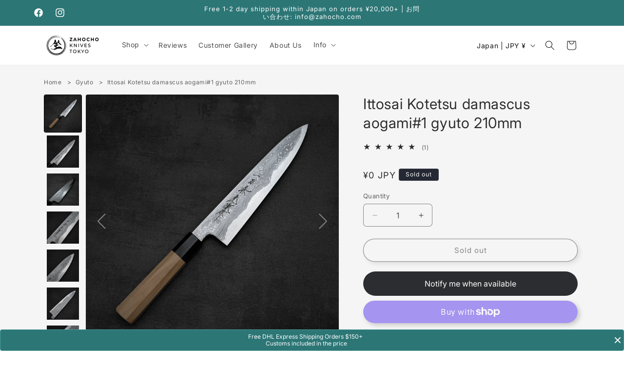

--- FILE ---
content_type: text/html; charset=utf-8
request_url: https://zahocho.com/products/ittosai-kotetsu-damascus-aogami-1-gyuto-210mm
body_size: 78636
content:
<!doctype html>
<html class="no-js" lang="en">
  <head>
    
    <meta charset="utf-8">
    <meta http-equiv="X-UA-Compatible" content="IE=edge">
    <meta name="viewport" content="width=device-width,initial-scale=1">
    <meta name="theme-color" content="">
    <link rel="preconnect" href="https://cdn.shopify.com" crossorigin>
    <link rel="dns-prefetch" href="https://www.google-analytics.com">
    <link rel="dns-prefetch" href="https://connect.facebook.net">
    <link rel="canonical" href="https://zahocho.com/products/ittosai-kotetsu-damascus-aogami-1-gyuto-210mm"><link rel="icon" type="image/png" href="//zahocho.com/cdn/shop/files/zahocho-knives-logo-encircled.png?crop=center&height=32&v=1751339535&width=32"><link rel="preconnect" href="https://fonts.shopifycdn.com" crossorigin><link rel="preload" href="//zahocho.com/cdn/shop/t/175/assets/component-slider.css?v=142503135496229589681718206425" as="style" onload="this.onload=null;this.rel='stylesheet'">
<noscript><link rel="stylesheet" href="//zahocho.com/cdn/shop/t/175/assets/component-slider.css?v=142503135496229589681718206425"></noscript>    

<link rel="preload" href="//zahocho.com/cdn/shop/t/175/assets/quantity-popover.css?v=153075665213740339621718206425" as="style" onload="this.onload=null;this.rel='stylesheet'">
<noscript><link rel="stylesheet" href="//zahocho.com/cdn/shop/t/175/assets/quantity-popover.css?v=153075665213740339621718206425"></noscript>

<link rel="preload" href="//zahocho.com/cdn/shop/t/175/assets/component-card.css?v=170127402091165654191718206425" as="style" onload="this.onload=null;this.rel='stylesheet'">
<noscript><link rel="stylesheet" href="//zahocho.com/cdn/shop/t/175/assets/component-card.css?v=170127402091165654191718206425"></noscript>
    
<title>
  Yoshikazu Tanaka damascus aogami#1 gyuto 210mm (8&quot;) - - Handmade Japanese Chef Knife
– Zahocho Knives Tokyo</title>


    
      <meta name="description" content="Handcrafted by Yoshikazu Tanaka, the Ittosai Kotetsu 210mm gyuto features a damascus finish with aogami#1 steel, delivering exceptional sharpness and performance. Buy now!">
     <script type="application/ld+json">
{
  "@context": "https://schema.org",
  "@type": "Organization",
  "name": "Zahocho Knives Tokyo",
  "url": "https://zahocho.com",
  "logo": "//zahocho.com/cdn/shop/files/zahocho-Transparent_Background_-_Black_logo_c2310222-86b1-4761-b5b4-bcc2e67094cf.png?crop=center&height=1200&v=1721825508&width=1200"
}
</script>

<meta property="og:site_name" content="Zahocho Knives Tokyo">
<meta property="og:url" content="https://zahocho.com/products/ittosai-kotetsu-damascus-aogami-1-gyuto-210mm">
<meta property="og:title" content="Yoshikazu Tanaka damascus aogami#1 gyuto 210mm (8&quot;) - - Handmade Japanese Chef Knife">
<meta property="og:type" content="product">
<meta property="og:description" content="Handcrafted by Yoshikazu Tanaka, the Ittosai Kotetsu 210mm gyuto features a damascus finish with aogami#1 steel, delivering exceptional sharpness and performance. Buy now!"><meta property="og:image" content="https://zahocho.com/cdn/shop/files/zahocho-japanese-knives-ittosa-kotetsu-aogami1-damascus-gyuto-210mm-yoshikazu-tanaka-2_6dc73891-b9a6-4f35-8a14-0c1e66d80b88.webp?v=1717229862&width=1200">
  <meta property="og:image:secure_url" content="https://zahocho.com/cdn/shop/files/zahocho-japanese-knives-ittosa-kotetsu-aogami1-damascus-gyuto-210mm-yoshikazu-tanaka-2_6dc73891-b9a6-4f35-8a14-0c1e66d80b88.webp?v=1717229862&width=1200">
  <meta property="og:image:width" content="1200">
  <meta property="og:image:height" content="1200"><meta property="og:price:amount" content="0">
  <meta property="og:price:currency" content="JPY"><meta name="twitter:card" content="summary_large_image">
<meta name="twitter:title" content="Yoshikazu Tanaka damascus aogami#1 gyuto 210mm (8&quot;) - - Handmade Japanese Chef Knife">
<meta name="twitter:description" content="Handcrafted by Yoshikazu Tanaka, the Ittosai Kotetsu 210mm gyuto features a damascus finish with aogami#1 steel, delivering exceptional sharpness and performance. Buy now!"><meta name="twitter:image" content="https://zahocho.com/cdn/shop/files/zahocho-japanese-knives-ittosa-kotetsu-aogami1-damascus-gyuto-210mm-yoshikazu-tanaka-2_6dc73891-b9a6-4f35-8a14-0c1e66d80b88.webp?v=1717229862">

<script>
// Load both scripts in parallel immediately when DOM ready
document.addEventListener('DOMContentLoaded', function() {
  ['//zahocho.com/cdn/shop/t/175/assets/constants.js?v=58251544750838685771718206425', '//zahocho.com/cdn/shop/t/175/assets/pubsub.js?v=158357773527763999511718206425'].forEach(src => {
    const script = document.createElement('script');
    script.src = src;
    script.defer = true;
    document.head.appendChild(script);
  });
});
</script>

    <script>window.performance && window.performance.mark && window.performance.mark('shopify.content_for_header.start');</script><meta id="shopify-digital-wallet" name="shopify-digital-wallet" content="/24850759729/digital_wallets/dialog">
<meta name="shopify-checkout-api-token" content="215c7ac8d666e4283fe9bdbb1034e0e3">
<meta id="in-context-paypal-metadata" data-shop-id="24850759729" data-venmo-supported="false" data-environment="production" data-locale="en_US" data-paypal-v4="true" data-currency="JPY">
<link rel="alternate" type="application/json+oembed" href="https://zahocho.com/products/ittosai-kotetsu-damascus-aogami-1-gyuto-210mm.oembed">
<script async="async" src="/checkouts/internal/preloads.js?locale=en-JP"></script>
<link rel="preconnect" href="https://shop.app" crossorigin="anonymous">
<script async="async" src="https://shop.app/checkouts/internal/preloads.js?locale=en-JP&shop_id=24850759729" crossorigin="anonymous"></script>
<script id="apple-pay-shop-capabilities" type="application/json">{"shopId":24850759729,"countryCode":"JP","currencyCode":"JPY","merchantCapabilities":["supports3DS"],"merchantId":"gid:\/\/shopify\/Shop\/24850759729","merchantName":"Zahocho Knives Tokyo","requiredBillingContactFields":["postalAddress","email","phone"],"requiredShippingContactFields":["postalAddress","email","phone"],"shippingType":"shipping","supportedNetworks":["visa","masterCard","amex","jcb","discover"],"total":{"type":"pending","label":"Zahocho Knives Tokyo","amount":"1.00"},"shopifyPaymentsEnabled":true,"supportsSubscriptions":true}</script>
<script id="shopify-features" type="application/json">{"accessToken":"215c7ac8d666e4283fe9bdbb1034e0e3","betas":["rich-media-storefront-analytics"],"domain":"zahocho.com","predictiveSearch":true,"shopId":24850759729,"locale":"en"}</script>
<script>var Shopify = Shopify || {};
Shopify.shop = "zahocho.myshopify.com";
Shopify.locale = "en";
Shopify.currency = {"active":"JPY","rate":"1.0"};
Shopify.country = "JP";
Shopify.theme = {"name":"[LIVE] v13.0.1 Dawn -H1 fixed","id":143358886124,"schema_name":"Dawn","schema_version":"13.0.1","theme_store_id":887,"role":"main"};
Shopify.theme.handle = "null";
Shopify.theme.style = {"id":null,"handle":null};
Shopify.cdnHost = "zahocho.com/cdn";
Shopify.routes = Shopify.routes || {};
Shopify.routes.root = "/";</script>
<script type="module">!function(o){(o.Shopify=o.Shopify||{}).modules=!0}(window);</script>
<script>!function(o){function n(){var o=[];function n(){o.push(Array.prototype.slice.apply(arguments))}return n.q=o,n}var t=o.Shopify=o.Shopify||{};t.loadFeatures=n(),t.autoloadFeatures=n()}(window);</script>
<script>
  window.ShopifyPay = window.ShopifyPay || {};
  window.ShopifyPay.apiHost = "shop.app\/pay";
  window.ShopifyPay.redirectState = null;
</script>
<script id="shop-js-analytics" type="application/json">{"pageType":"product"}</script>
<script defer="defer" async type="module" src="//zahocho.com/cdn/shopifycloud/shop-js/modules/v2/client.init-shop-cart-sync_IZsNAliE.en.esm.js"></script>
<script defer="defer" async type="module" src="//zahocho.com/cdn/shopifycloud/shop-js/modules/v2/chunk.common_0OUaOowp.esm.js"></script>
<script type="module">
  await import("//zahocho.com/cdn/shopifycloud/shop-js/modules/v2/client.init-shop-cart-sync_IZsNAliE.en.esm.js");
await import("//zahocho.com/cdn/shopifycloud/shop-js/modules/v2/chunk.common_0OUaOowp.esm.js");

  window.Shopify.SignInWithShop?.initShopCartSync?.({"fedCMEnabled":true,"windoidEnabled":true});

</script>
<script>
  window.Shopify = window.Shopify || {};
  if (!window.Shopify.featureAssets) window.Shopify.featureAssets = {};
  window.Shopify.featureAssets['shop-js'] = {"shop-cart-sync":["modules/v2/client.shop-cart-sync_DLOhI_0X.en.esm.js","modules/v2/chunk.common_0OUaOowp.esm.js"],"init-fed-cm":["modules/v2/client.init-fed-cm_C6YtU0w6.en.esm.js","modules/v2/chunk.common_0OUaOowp.esm.js"],"shop-button":["modules/v2/client.shop-button_BCMx7GTG.en.esm.js","modules/v2/chunk.common_0OUaOowp.esm.js"],"shop-cash-offers":["modules/v2/client.shop-cash-offers_BT26qb5j.en.esm.js","modules/v2/chunk.common_0OUaOowp.esm.js","modules/v2/chunk.modal_CGo_dVj3.esm.js"],"init-windoid":["modules/v2/client.init-windoid_B9PkRMql.en.esm.js","modules/v2/chunk.common_0OUaOowp.esm.js"],"init-shop-email-lookup-coordinator":["modules/v2/client.init-shop-email-lookup-coordinator_DZkqjsbU.en.esm.js","modules/v2/chunk.common_0OUaOowp.esm.js"],"shop-toast-manager":["modules/v2/client.shop-toast-manager_Di2EnuM7.en.esm.js","modules/v2/chunk.common_0OUaOowp.esm.js"],"shop-login-button":["modules/v2/client.shop-login-button_BtqW_SIO.en.esm.js","modules/v2/chunk.common_0OUaOowp.esm.js","modules/v2/chunk.modal_CGo_dVj3.esm.js"],"avatar":["modules/v2/client.avatar_BTnouDA3.en.esm.js"],"pay-button":["modules/v2/client.pay-button_CWa-C9R1.en.esm.js","modules/v2/chunk.common_0OUaOowp.esm.js"],"init-shop-cart-sync":["modules/v2/client.init-shop-cart-sync_IZsNAliE.en.esm.js","modules/v2/chunk.common_0OUaOowp.esm.js"],"init-customer-accounts":["modules/v2/client.init-customer-accounts_DenGwJTU.en.esm.js","modules/v2/client.shop-login-button_BtqW_SIO.en.esm.js","modules/v2/chunk.common_0OUaOowp.esm.js","modules/v2/chunk.modal_CGo_dVj3.esm.js"],"init-shop-for-new-customer-accounts":["modules/v2/client.init-shop-for-new-customer-accounts_JdHXxpS9.en.esm.js","modules/v2/client.shop-login-button_BtqW_SIO.en.esm.js","modules/v2/chunk.common_0OUaOowp.esm.js","modules/v2/chunk.modal_CGo_dVj3.esm.js"],"init-customer-accounts-sign-up":["modules/v2/client.init-customer-accounts-sign-up_D6__K_p8.en.esm.js","modules/v2/client.shop-login-button_BtqW_SIO.en.esm.js","modules/v2/chunk.common_0OUaOowp.esm.js","modules/v2/chunk.modal_CGo_dVj3.esm.js"],"checkout-modal":["modules/v2/client.checkout-modal_C_ZQDY6s.en.esm.js","modules/v2/chunk.common_0OUaOowp.esm.js","modules/v2/chunk.modal_CGo_dVj3.esm.js"],"shop-follow-button":["modules/v2/client.shop-follow-button_XetIsj8l.en.esm.js","modules/v2/chunk.common_0OUaOowp.esm.js","modules/v2/chunk.modal_CGo_dVj3.esm.js"],"lead-capture":["modules/v2/client.lead-capture_DvA72MRN.en.esm.js","modules/v2/chunk.common_0OUaOowp.esm.js","modules/v2/chunk.modal_CGo_dVj3.esm.js"],"shop-login":["modules/v2/client.shop-login_ClXNxyh6.en.esm.js","modules/v2/chunk.common_0OUaOowp.esm.js","modules/v2/chunk.modal_CGo_dVj3.esm.js"],"payment-terms":["modules/v2/client.payment-terms_CNlwjfZz.en.esm.js","modules/v2/chunk.common_0OUaOowp.esm.js","modules/v2/chunk.modal_CGo_dVj3.esm.js"]};
</script>
<script>(function() {
  var isLoaded = false;
  function asyncLoad() {
    if (isLoaded) return;
    isLoaded = true;
    var urls = ["https:\/\/cdn.fera.ai\/js\/fera.placeholder.js?shop=zahocho.myshopify.com","https:\/\/cdn.robinpro.gallery\/js\/client.js?v=5ad0431\u0026shop=zahocho.myshopify.com"];
    for (var i = 0; i < urls.length; i++) {
      var s = document.createElement('script');
      s.type = 'text/javascript';
      s.async = true;
      s.src = urls[i];
      var x = document.getElementsByTagName('script')[0];
      x.parentNode.insertBefore(s, x);
    }
  };
  if(window.attachEvent) {
    window.attachEvent('onload', asyncLoad);
  } else {
    window.addEventListener('load', asyncLoad, false);
  }
})();</script>
<script id="__st">var __st={"a":24850759729,"offset":32400,"reqid":"e0956e9e-f960-440a-8173-f7c47d3dd59c-1768542673","pageurl":"zahocho.com\/products\/ittosai-kotetsu-damascus-aogami-1-gyuto-210mm","u":"c2f0fe686140","p":"product","rtyp":"product","rid":7635924222188};</script>
<script>window.ShopifyPaypalV4VisibilityTracking = true;</script>
<script id="captcha-bootstrap">!function(){'use strict';const t='contact',e='account',n='new_comment',o=[[t,t],['blogs',n],['comments',n],[t,'customer']],c=[[e,'customer_login'],[e,'guest_login'],[e,'recover_customer_password'],[e,'create_customer']],r=t=>t.map((([t,e])=>`form[action*='/${t}']:not([data-nocaptcha='true']) input[name='form_type'][value='${e}']`)).join(','),a=t=>()=>t?[...document.querySelectorAll(t)].map((t=>t.form)):[];function s(){const t=[...o],e=r(t);return a(e)}const i='password',u='form_key',d=['recaptcha-v3-token','g-recaptcha-response','h-captcha-response',i],f=()=>{try{return window.sessionStorage}catch{return}},m='__shopify_v',_=t=>t.elements[u];function p(t,e,n=!1){try{const o=window.sessionStorage,c=JSON.parse(o.getItem(e)),{data:r}=function(t){const{data:e,action:n}=t;return t[m]||n?{data:e,action:n}:{data:t,action:n}}(c);for(const[e,n]of Object.entries(r))t.elements[e]&&(t.elements[e].value=n);n&&o.removeItem(e)}catch(o){console.error('form repopulation failed',{error:o})}}const l='form_type',E='cptcha';function T(t){t.dataset[E]=!0}const w=window,h=w.document,L='Shopify',v='ce_forms',y='captcha';let A=!1;((t,e)=>{const n=(g='f06e6c50-85a8-45c8-87d0-21a2b65856fe',I='https://cdn.shopify.com/shopifycloud/storefront-forms-hcaptcha/ce_storefront_forms_captcha_hcaptcha.v1.5.2.iife.js',D={infoText:'Protected by hCaptcha',privacyText:'Privacy',termsText:'Terms'},(t,e,n)=>{const o=w[L][v],c=o.bindForm;if(c)return c(t,g,e,D).then(n);var r;o.q.push([[t,g,e,D],n]),r=I,A||(h.body.append(Object.assign(h.createElement('script'),{id:'captcha-provider',async:!0,src:r})),A=!0)});var g,I,D;w[L]=w[L]||{},w[L][v]=w[L][v]||{},w[L][v].q=[],w[L][y]=w[L][y]||{},w[L][y].protect=function(t,e){n(t,void 0,e),T(t)},Object.freeze(w[L][y]),function(t,e,n,w,h,L){const[v,y,A,g]=function(t,e,n){const i=e?o:[],u=t?c:[],d=[...i,...u],f=r(d),m=r(i),_=r(d.filter((([t,e])=>n.includes(e))));return[a(f),a(m),a(_),s()]}(w,h,L),I=t=>{const e=t.target;return e instanceof HTMLFormElement?e:e&&e.form},D=t=>v().includes(t);t.addEventListener('submit',(t=>{const e=I(t);if(!e)return;const n=D(e)&&!e.dataset.hcaptchaBound&&!e.dataset.recaptchaBound,o=_(e),c=g().includes(e)&&(!o||!o.value);(n||c)&&t.preventDefault(),c&&!n&&(function(t){try{if(!f())return;!function(t){const e=f();if(!e)return;const n=_(t);if(!n)return;const o=n.value;o&&e.removeItem(o)}(t);const e=Array.from(Array(32),(()=>Math.random().toString(36)[2])).join('');!function(t,e){_(t)||t.append(Object.assign(document.createElement('input'),{type:'hidden',name:u})),t.elements[u].value=e}(t,e),function(t,e){const n=f();if(!n)return;const o=[...t.querySelectorAll(`input[type='${i}']`)].map((({name:t})=>t)),c=[...d,...o],r={};for(const[a,s]of new FormData(t).entries())c.includes(a)||(r[a]=s);n.setItem(e,JSON.stringify({[m]:1,action:t.action,data:r}))}(t,e)}catch(e){console.error('failed to persist form',e)}}(e),e.submit())}));const S=(t,e)=>{t&&!t.dataset[E]&&(n(t,e.some((e=>e===t))),T(t))};for(const o of['focusin','change'])t.addEventListener(o,(t=>{const e=I(t);D(e)&&S(e,y())}));const B=e.get('form_key'),M=e.get(l),P=B&&M;t.addEventListener('DOMContentLoaded',(()=>{const t=y();if(P)for(const e of t)e.elements[l].value===M&&p(e,B);[...new Set([...A(),...v().filter((t=>'true'===t.dataset.shopifyCaptcha))])].forEach((e=>S(e,t)))}))}(h,new URLSearchParams(w.location.search),n,t,e,['guest_login'])})(!0,!0)}();</script>
<script integrity="sha256-4kQ18oKyAcykRKYeNunJcIwy7WH5gtpwJnB7kiuLZ1E=" data-source-attribution="shopify.loadfeatures" defer="defer" src="//zahocho.com/cdn/shopifycloud/storefront/assets/storefront/load_feature-a0a9edcb.js" crossorigin="anonymous"></script>
<script crossorigin="anonymous" defer="defer" src="//zahocho.com/cdn/shopifycloud/storefront/assets/shopify_pay/storefront-65b4c6d7.js?v=20250812"></script>
<script data-source-attribution="shopify.dynamic_checkout.dynamic.init">var Shopify=Shopify||{};Shopify.PaymentButton=Shopify.PaymentButton||{isStorefrontPortableWallets:!0,init:function(){window.Shopify.PaymentButton.init=function(){};var t=document.createElement("script");t.src="https://zahocho.com/cdn/shopifycloud/portable-wallets/latest/portable-wallets.en.js",t.type="module",document.head.appendChild(t)}};
</script>
<script data-source-attribution="shopify.dynamic_checkout.buyer_consent">
  function portableWalletsHideBuyerConsent(e){var t=document.getElementById("shopify-buyer-consent"),n=document.getElementById("shopify-subscription-policy-button");t&&n&&(t.classList.add("hidden"),t.setAttribute("aria-hidden","true"),n.removeEventListener("click",e))}function portableWalletsShowBuyerConsent(e){var t=document.getElementById("shopify-buyer-consent"),n=document.getElementById("shopify-subscription-policy-button");t&&n&&(t.classList.remove("hidden"),t.removeAttribute("aria-hidden"),n.addEventListener("click",e))}window.Shopify?.PaymentButton&&(window.Shopify.PaymentButton.hideBuyerConsent=portableWalletsHideBuyerConsent,window.Shopify.PaymentButton.showBuyerConsent=portableWalletsShowBuyerConsent);
</script>
<script>
  function portableWalletsCleanup(e){e&&e.src&&console.error("Failed to load portable wallets script "+e.src);var t=document.querySelectorAll("shopify-accelerated-checkout .shopify-payment-button__skeleton, shopify-accelerated-checkout-cart .wallet-cart-button__skeleton"),e=document.getElementById("shopify-buyer-consent");for(let e=0;e<t.length;e++)t[e].remove();e&&e.remove()}function portableWalletsNotLoadedAsModule(e){e instanceof ErrorEvent&&"string"==typeof e.message&&e.message.includes("import.meta")&&"string"==typeof e.filename&&e.filename.includes("portable-wallets")&&(window.removeEventListener("error",portableWalletsNotLoadedAsModule),window.Shopify.PaymentButton.failedToLoad=e,"loading"===document.readyState?document.addEventListener("DOMContentLoaded",window.Shopify.PaymentButton.init):window.Shopify.PaymentButton.init())}window.addEventListener("error",portableWalletsNotLoadedAsModule);
</script>

<script type="module" src="https://zahocho.com/cdn/shopifycloud/portable-wallets/latest/portable-wallets.en.js" onError="portableWalletsCleanup(this)" crossorigin="anonymous"></script>
<script nomodule>
  document.addEventListener("DOMContentLoaded", portableWalletsCleanup);
</script>

<script id='scb4127' type='text/javascript' async='' src='https://zahocho.com/cdn/shopifycloud/privacy-banner/storefront-banner.js'></script><link id="shopify-accelerated-checkout-styles" rel="stylesheet" media="screen" href="https://zahocho.com/cdn/shopifycloud/portable-wallets/latest/accelerated-checkout-backwards-compat.css" crossorigin="anonymous">
<style id="shopify-accelerated-checkout-cart">
        #shopify-buyer-consent {
  margin-top: 1em;
  display: inline-block;
  width: 100%;
}

#shopify-buyer-consent.hidden {
  display: none;
}

#shopify-subscription-policy-button {
  background: none;
  border: none;
  padding: 0;
  text-decoration: underline;
  font-size: inherit;
  cursor: pointer;
}

#shopify-subscription-policy-button::before {
  box-shadow: none;
}

      </style>
<script id="sections-script" data-sections="header" defer="defer" src="//zahocho.com/cdn/shop/t/175/compiled_assets/scripts.js?20353"></script>
<script>window.performance && window.performance.mark && window.performance.mark('shopify.content_for_header.end');</script>


    <style data-shopify>
      @font-face {
  font-family: Inter;
  font-weight: 400;
  font-style: normal;
  font-display: swap;
  src: url("//zahocho.com/cdn/fonts/inter/inter_n4.b2a3f24c19b4de56e8871f609e73ca7f6d2e2bb9.woff2") format("woff2"),
       url("//zahocho.com/cdn/fonts/inter/inter_n4.af8052d517e0c9ffac7b814872cecc27ae1fa132.woff") format("woff");
}

      @font-face {
  font-family: Inter;
  font-weight: 700;
  font-style: normal;
  font-display: swap;
  src: url("//zahocho.com/cdn/fonts/inter/inter_n7.02711e6b374660cfc7915d1afc1c204e633421e4.woff2") format("woff2"),
       url("//zahocho.com/cdn/fonts/inter/inter_n7.6dab87426f6b8813070abd79972ceaf2f8d3b012.woff") format("woff");
}

      @font-face {
  font-family: Inter;
  font-weight: 400;
  font-style: italic;
  font-display: swap;
  src: url("//zahocho.com/cdn/fonts/inter/inter_i4.feae1981dda792ab80d117249d9c7e0f1017e5b3.woff2") format("woff2"),
       url("//zahocho.com/cdn/fonts/inter/inter_i4.62773b7113d5e5f02c71486623cf828884c85c6e.woff") format("woff");
}

      @font-face {
  font-family: Inter;
  font-weight: 700;
  font-style: italic;
  font-display: swap;
  src: url("//zahocho.com/cdn/fonts/inter/inter_i7.b377bcd4cc0f160622a22d638ae7e2cd9b86ea4c.woff2") format("woff2"),
       url("//zahocho.com/cdn/fonts/inter/inter_i7.7c69a6a34e3bb44fcf6f975857e13b9a9b25beb4.woff") format("woff");
}

      @font-face {
  font-family: Inter;
  font-weight: 400;
  font-style: normal;
  font-display: swap;
  src: url("//zahocho.com/cdn/fonts/inter/inter_n4.b2a3f24c19b4de56e8871f609e73ca7f6d2e2bb9.woff2") format("woff2"),
       url("//zahocho.com/cdn/fonts/inter/inter_n4.af8052d517e0c9ffac7b814872cecc27ae1fa132.woff") format("woff");
}


      
        :root,
        .color-scheme-1 {
          --color-background: 255,255,255;
        
          --gradient-background: #ffffff;
        

        

        --color-foreground: 18,18,18;
        --color-background-contrast: 191,191,191;
        --color-shadow: 18,18,18;
        --color-button: 18,18,18;
        --color-button-text: 255,255,255;
        --color-secondary-button: 255,255,255;
        --color-secondary-button-text: 18,18,18;
        --color-link: 18,18,18;
        --color-badge-foreground: 18,18,18;
        --color-badge-background: 255,255,255;
        --color-badge-border: 18,18,18;
        --payment-terms-background-color: rgb(255 255 255);
      }
      
        
        .color-scheme-2 {
          --color-background: 248,248,248;
        
          --gradient-background: #f8f8f8;
        

        

        --color-foreground: 18,18,18;
        --color-background-contrast: 184,184,184;
        --color-shadow: 18,18,18;
        --color-button: 18,18,18;
        --color-button-text: 243,243,243;
        --color-secondary-button: 248,248,248;
        --color-secondary-button-text: 18,18,18;
        --color-link: 18,18,18;
        --color-badge-foreground: 18,18,18;
        --color-badge-background: 248,248,248;
        --color-badge-border: 18,18,18;
        --payment-terms-background-color: rgb(248 248 248);
      }
      
        
        .color-scheme-3 {
          --color-background: 36,40,51;
        
          --gradient-background: #242833;
        

        

        --color-foreground: 255,255,255;
        --color-background-contrast: 47,52,66;
        --color-shadow: 18,18,18;
        --color-button: 255,255,255;
        --color-button-text: 0,0,0;
        --color-secondary-button: 36,40,51;
        --color-secondary-button-text: 255,255,255;
        --color-link: 255,255,255;
        --color-badge-foreground: 255,255,255;
        --color-badge-background: 36,40,51;
        --color-badge-border: 255,255,255;
        --payment-terms-background-color: rgb(36 40 51);
      }
      
        
        .color-scheme-4 {
          --color-background: 18,18,18;
        
          --gradient-background: #121212;
        

        

        --color-foreground: 255,255,255;
        --color-background-contrast: 146,146,146;
        --color-shadow: 18,18,18;
        --color-button: 255,255,255;
        --color-button-text: 18,18,18;
        --color-secondary-button: 18,18,18;
        --color-secondary-button-text: 255,255,255;
        --color-link: 255,255,255;
        --color-badge-foreground: 255,255,255;
        --color-badge-background: 18,18,18;
        --color-badge-border: 255,255,255;
        --payment-terms-background-color: rgb(18 18 18);
      }
      
        
        .color-scheme-5 {
          --color-background: 165,42,42;
        
          --gradient-background: #a52a2a;
        

        

        --color-foreground: 255,255,255;
        --color-background-contrast: 63,16,16;
        --color-shadow: 18,18,18;
        --color-button: 255,255,255;
        --color-button-text: 165,42,42;
        --color-secondary-button: 165,42,42;
        --color-secondary-button-text: 255,255,255;
        --color-link: 255,255,255;
        --color-badge-foreground: 255,255,255;
        --color-badge-background: 165,42,42;
        --color-badge-border: 255,255,255;
        --payment-terms-background-color: rgb(165 42 42);
      }
      
        
        .color-scheme-3e964673-f977-4645-a8a9-e68e56125dc5 {
          --color-background: 255,255,255;
        
          --gradient-background: #ffffff;
        

        

        --color-foreground: 36,40,51;
        --color-background-contrast: 191,191,191;
        --color-shadow: 18,18,18;
        --color-button: 53,139,138;
        --color-button-text: 255,255,255;
        --color-secondary-button: 255,255,255;
        --color-secondary-button-text: 18,18,18;
        --color-link: 18,18,18;
        --color-badge-foreground: 36,40,51;
        --color-badge-background: 255,255,255;
        --color-badge-border: 36,40,51;
        --payment-terms-background-color: rgb(255 255 255);
      }
      
        
        .color-scheme-e023a5dd-c339-4bcc-927d-cb4e7526e994 {
          --color-background: 255,255,255;
        
          --gradient-background: #ffffff;
        

        

        --color-foreground: 18,18,18;
        --color-background-contrast: 191,191,191;
        --color-shadow: 18,18,18;
        --color-button: 45,118,118;
        --color-button-text: 255,255,255;
        --color-secondary-button: 255,255,255;
        --color-secondary-button-text: 18,18,18;
        --color-link: 18,18,18;
        --color-badge-foreground: 18,18,18;
        --color-badge-background: 255,255,255;
        --color-badge-border: 18,18,18;
        --payment-terms-background-color: rgb(255 255 255);
      }
      
        
        .color-scheme-e623c8d5-2b2a-4d43-830f-aa3145df03de {
          --color-background: 32,33,36;
        
          --gradient-background: #202124;
        

        

        --color-foreground: 255,255,255;
        --color-background-contrast: 44,45,50;
        --color-shadow: 18,18,18;
        --color-button: 255,255,255;
        --color-button-text: 255,255,255;
        --color-secondary-button: 32,33,36;
        --color-secondary-button-text: 255,255,255;
        --color-link: 255,255,255;
        --color-badge-foreground: 255,255,255;
        --color-badge-background: 32,33,36;
        --color-badge-border: 255,255,255;
        --payment-terms-background-color: rgb(32 33 36);
      }
      
        
        .color-scheme-0ede622f-2fec-41ce-8b3f-92af9f4c149d {
          --color-background: 45,118,118;
        
          --gradient-background: #2d7676;
        

        

        --color-foreground: 255,255,255;
        --color-background-contrast: 10,26,26;
        --color-shadow: 18,18,18;
        --color-button: 18,18,18;
        --color-button-text: 255,255,255;
        --color-secondary-button: 45,118,118;
        --color-secondary-button-text: 18,18,18;
        --color-link: 18,18,18;
        --color-badge-foreground: 255,255,255;
        --color-badge-background: 45,118,118;
        --color-badge-border: 255,255,255;
        --payment-terms-background-color: rgb(45 118 118);
      }
      
        
        .color-scheme-29e08301-f2fb-46ab-a63d-5484d66705b4 {
          --color-background: 32,33,36;
        
          --gradient-background: #202124;
        

        

        --color-foreground: 255,255,255;
        --color-background-contrast: 44,45,50;
        --color-shadow: 18,18,18;
        --color-button: 255,255,255;
        --color-button-text: 32,33,36;
        --color-secondary-button: 32,33,36;
        --color-secondary-button-text: 18,18,18;
        --color-link: 18,18,18;
        --color-badge-foreground: 255,255,255;
        --color-badge-background: 32,33,36;
        --color-badge-border: 255,255,255;
        --payment-terms-background-color: rgb(32 33 36);
      }
      
        
        .color-scheme-fc0b8002-bd2d-476d-b6b7-2e26e0357eb1 {
          --color-background: 255,255,255;
        
          --gradient-background: #ffffff;
        

        

        --color-foreground: 18,18,18;
        --color-background-contrast: 191,191,191;
        --color-shadow: 18,18,18;
        --color-button: 255,255,255;
        --color-button-text: 44,45,48;
        --color-secondary-button: 255,255,255;
        --color-secondary-button-text: 45,118,118;
        --color-link: 45,118,118;
        --color-badge-foreground: 18,18,18;
        --color-badge-background: 255,255,255;
        --color-badge-border: 18,18,18;
        --payment-terms-background-color: rgb(255 255 255);
      }
      
        
        .color-scheme-907a9ee1-0923-4318-95e9-de686c5d5f2c {
          --color-background: 248,248,248;
        
          --gradient-background: #f8f8f8;
        

        

        --color-foreground: 45,45,45;
        --color-background-contrast: 184,184,184;
        --color-shadow: 18,18,18;
        --color-button: 36,145,142;
        --color-button-text: 255,255,255;
        --color-secondary-button: 248,248,248;
        --color-secondary-button-text: 18,18,18;
        --color-link: 18,18,18;
        --color-badge-foreground: 45,45,45;
        --color-badge-background: 248,248,248;
        --color-badge-border: 45,45,45;
        --payment-terms-background-color: rgb(248 248 248);
      }
      
        
        .color-scheme-daee9d2d-a679-4593-b9f2-58ef1b3d766f {
          --color-background: 36,40,51;
        
          --gradient-background: #242833;
        

        

        --color-foreground: 224,224,224;
        --color-background-contrast: 47,52,66;
        --color-shadow: 18,18,18;
        --color-button: 224,224,224;
        --color-button-text: 36,40,51;
        --color-secondary-button: 36,40,51;
        --color-secondary-button-text: 224,224,224;
        --color-link: 224,224,224;
        --color-badge-foreground: 224,224,224;
        --color-badge-background: 36,40,51;
        --color-badge-border: 224,224,224;
        --payment-terms-background-color: rgb(36 40 51);
      }
      
        
        .color-scheme-1cc758c1-f59a-4d55-80eb-faef1a32bb02 {
          --color-background: 245,245,245;
        
          --gradient-background: #f5f5f5;
        

        

        --color-foreground: 45,45,45;
        --color-background-contrast: 181,181,181;
        --color-shadow: 18,18,18;
        --color-button: 36,145,142;
        --color-button-text: 248,248,248;
        --color-secondary-button: 245,245,245;
        --color-secondary-button-text: 18,18,18;
        --color-link: 18,18,18;
        --color-badge-foreground: 45,45,45;
        --color-badge-background: 245,245,245;
        --color-badge-border: 45,45,45;
        --payment-terms-background-color: rgb(245 245 245);
      }
      
        
        .color-scheme-e7936db3-15bd-4e14-a675-79e8c6ff185f {
          --color-background: 240,240,240;
        
          --gradient-background: #f0f0f0;
        

        

        --color-foreground: 22,22,22;
        --color-background-contrast: 176,176,176;
        --color-shadow: 18,18,18;
        --color-button: 255,255,255;
        --color-button-text: 32,33,36;
        --color-secondary-button: 240,240,240;
        --color-secondary-button-text: 18,18,18;
        --color-link: 18,18,18;
        --color-badge-foreground: 22,22,22;
        --color-badge-background: 240,240,240;
        --color-badge-border: 22,22,22;
        --payment-terms-background-color: rgb(240 240 240);
      }
      
        
        .color-scheme-64415877-7873-4592-957d-00f1afceeb00 {
          --color-background: 245,245,245;
        
          --gradient-background: #f5f5f5;
        

        

        --color-foreground: 18,18,18;
        --color-background-contrast: 181,181,181;
        --color-shadow: 18,18,18;
        --color-button: 18,18,18;
        --color-button-text: 255,255,255;
        --color-secondary-button: 245,245,245;
        --color-secondary-button-text: 18,18,18;
        --color-link: 18,18,18;
        --color-badge-foreground: 18,18,18;
        --color-badge-background: 245,245,245;
        --color-badge-border: 18,18,18;
        --payment-terms-background-color: rgb(245 245 245);
      }
      
        
        .color-scheme-cdc8dbb4-265d-42cb-96b4-67cb29875c4d {
          --color-background: 255,255,255;
        
          --gradient-background: #ffffff;
        

        

        --color-foreground: 255,255,255;
        --color-background-contrast: 191,191,191;
        --color-shadow: 203,203,203;
        --color-button: 243,243,243;
        --color-button-text: 47,42,42;
        --color-secondary-button: 255,255,255;
        --color-secondary-button-text: 18,18,18;
        --color-link: 18,18,18;
        --color-badge-foreground: 255,255,255;
        --color-badge-background: 255,255,255;
        --color-badge-border: 255,255,255;
        --payment-terms-background-color: rgb(255 255 255);
      }
      
        
        .color-scheme-90f9c1b5-5625-480a-aee2-19ca93bcd8b3 {
          --color-background: 248,248,248;
        
          --gradient-background: #f8f8f8;
        

        

        --color-foreground: 18,18,18;
        --color-background-contrast: 184,184,184;
        --color-shadow: 18,18,18;
        --color-button: 43,124,124;
        --color-button-text: 255,255,255;
        --color-secondary-button: 248,248,248;
        --color-secondary-button-text: 18,18,18;
        --color-link: 18,18,18;
        --color-badge-foreground: 18,18,18;
        --color-badge-background: 248,248,248;
        --color-badge-border: 18,18,18;
        --payment-terms-background-color: rgb(248 248 248);
      }
      
        
        .color-scheme-b842ad6c-bdf4-4ab5-a722-fa60ddfb59ea {
          --color-background: 248,248,248;
        
          --gradient-background: #f8f8f8;
        

        

        --color-foreground: 18,18,18;
        --color-background-contrast: 184,184,184;
        --color-shadow: 18,18,18;
        --color-button: 18,18,18;
        --color-button-text: 255,255,255;
        --color-secondary-button: 248,248,248;
        --color-secondary-button-text: 18,18,18;
        --color-link: 18,18,18;
        --color-badge-foreground: 18,18,18;
        --color-badge-background: 248,248,248;
        --color-badge-border: 18,18,18;
        --payment-terms-background-color: rgb(248 248 248);
      }
      
        
        .color-scheme-f23bb82f-3afe-4d5f-a4b5-f8dd442c1931 {
          --color-background: 232,232,232;
        
          --gradient-background: #e8e8e8;
        

        

        --color-foreground: 18,18,18;
        --color-background-contrast: 168,168,168;
        --color-shadow: 18,18,18;
        --color-button: 18,18,18;
        --color-button-text: 255,255,255;
        --color-secondary-button: 232,232,232;
        --color-secondary-button-text: 18,18,18;
        --color-link: 18,18,18;
        --color-badge-foreground: 18,18,18;
        --color-badge-background: 232,232,232;
        --color-badge-border: 18,18,18;
        --payment-terms-background-color: rgb(232 232 232);
      }
      
        
        .color-scheme-d05de431-03b9-483d-972a-8a25c97f03f6 {
          --color-background: 238,238,238;
        
          --gradient-background: #eeeeee;
        

        

        --color-foreground: 18,18,18;
        --color-background-contrast: 174,174,174;
        --color-shadow: 18,18,18;
        --color-button: 18,18,18;
        --color-button-text: 255,255,255;
        --color-secondary-button: 238,238,238;
        --color-secondary-button-text: 18,18,18;
        --color-link: 18,18,18;
        --color-badge-foreground: 18,18,18;
        --color-badge-background: 238,238,238;
        --color-badge-border: 18,18,18;
        --payment-terms-background-color: rgb(238 238 238);
      }
      

      body, .color-scheme-1, .color-scheme-2, .color-scheme-3, .color-scheme-4, .color-scheme-5, .color-scheme-3e964673-f977-4645-a8a9-e68e56125dc5, .color-scheme-e023a5dd-c339-4bcc-927d-cb4e7526e994, .color-scheme-e623c8d5-2b2a-4d43-830f-aa3145df03de, .color-scheme-0ede622f-2fec-41ce-8b3f-92af9f4c149d, .color-scheme-29e08301-f2fb-46ab-a63d-5484d66705b4, .color-scheme-fc0b8002-bd2d-476d-b6b7-2e26e0357eb1, .color-scheme-907a9ee1-0923-4318-95e9-de686c5d5f2c, .color-scheme-daee9d2d-a679-4593-b9f2-58ef1b3d766f, .color-scheme-1cc758c1-f59a-4d55-80eb-faef1a32bb02, .color-scheme-e7936db3-15bd-4e14-a675-79e8c6ff185f, .color-scheme-64415877-7873-4592-957d-00f1afceeb00, .color-scheme-cdc8dbb4-265d-42cb-96b4-67cb29875c4d, .color-scheme-90f9c1b5-5625-480a-aee2-19ca93bcd8b3, .color-scheme-b842ad6c-bdf4-4ab5-a722-fa60ddfb59ea, .color-scheme-f23bb82f-3afe-4d5f-a4b5-f8dd442c1931, .color-scheme-d05de431-03b9-483d-972a-8a25c97f03f6 {
        color: rgba(var(--color-foreground), 0.75);
        background-color: rgb(var(--color-background));
      }

      :root {
        --font-body-family: Inter, sans-serif;
        --font-body-style: normal;
        --font-body-weight: 400;
        --font-body-weight-bold: 700;

        --font-heading-family: Inter, sans-serif;
        --font-heading-style: normal;
        --font-heading-weight: 400;

        --font-body-scale: 1.0;
        --font-heading-scale: 1.0;

        --media-padding: px;
        --media-border-opacity: 0.15;
        --media-border-width: 1px;
        --media-radius: 4px;
        --media-shadow-opacity: 0.25;
        --media-shadow-horizontal-offset: 4px;
        --media-shadow-vertical-offset: 4px;
        --media-shadow-blur-radius: 5px;
        --media-shadow-visible: 1;

        --page-width: 120rem;
        --page-width-margin: 0rem;

        --product-card-image-padding: 0.0rem;
        --product-card-corner-radius: 0.4rem;
        --product-card-text-alignment: left;
        --product-card-border-width: 0.1rem;
        --product-card-border-opacity: 0.15;
        --product-card-shadow-opacity: 0.25;
        --product-card-shadow-visible: 1;
        --product-card-shadow-horizontal-offset: 0.4rem;
        --product-card-shadow-vertical-offset: 0.4rem;
        --product-card-shadow-blur-radius: 0.5rem;

        --collection-card-image-padding: 0.0rem;
        --collection-card-corner-radius: 0.4rem;
        --collection-card-text-alignment: center;
        --collection-card-border-width: 0.1rem;
        --collection-card-border-opacity: 0.15;
        --collection-card-shadow-opacity: 0.25;
        --collection-card-shadow-visible: 1;
        --collection-card-shadow-horizontal-offset: 0.4rem;
        --collection-card-shadow-vertical-offset: 0.4rem;
        --collection-card-shadow-blur-radius: 0.5rem;

        --blog-card-image-padding: 0.0rem;
        --blog-card-corner-radius: 0.4rem;
        --blog-card-text-alignment: left;
        --blog-card-border-width: 0.1rem;
        --blog-card-border-opacity: 0.1;
        --blog-card-shadow-opacity: 0.25;
        --blog-card-shadow-visible: 1;
        --blog-card-shadow-horizontal-offset: 0.4rem;
        --blog-card-shadow-vertical-offset: 0.4rem;
        --blog-card-shadow-blur-radius: 0.5rem;

        --badge-corner-radius: 0.4rem;

        --popup-border-width: 1px;
        --popup-border-opacity: 0.1;
        --popup-corner-radius: 2px;
        --popup-shadow-opacity: 0.0;
        --popup-shadow-horizontal-offset: 0px;
        --popup-shadow-vertical-offset: 4px;
        --popup-shadow-blur-radius: 5px;

        --drawer-border-width: 1px;
        --drawer-border-opacity: 0.1;
        --drawer-shadow-opacity: 0.05;
        --drawer-shadow-horizontal-offset: 0px;
        --drawer-shadow-vertical-offset: 4px;
        --drawer-shadow-blur-radius: 5px;

        --spacing-sections-desktop: 0px;
        --spacing-sections-mobile: 0px;

        --grid-desktop-vertical-spacing: 8px;
        --grid-desktop-horizontal-spacing: 8px;
        --grid-mobile-vertical-spacing: 4px;
        --grid-mobile-horizontal-spacing: 4px;

        --text-boxes-border-opacity: 0.15;
        --text-boxes-border-width: 1px;
        --text-boxes-radius: 4px;
        --text-boxes-shadow-opacity: 0.25;
        --text-boxes-shadow-visible: 1;
        --text-boxes-shadow-horizontal-offset: 4px;
        --text-boxes-shadow-vertical-offset: 4px;
        --text-boxes-shadow-blur-radius: 5px;

        --buttons-radius: 24px;
        --buttons-radius-outset: 25px;
        --buttons-border-width: 1px;
        --buttons-border-opacity: 0.8;
        --buttons-shadow-opacity: 0.2;
        --buttons-shadow-visible: 1;
        --buttons-shadow-horizontal-offset: 4px;
        --buttons-shadow-vertical-offset: 4px;
        --buttons-shadow-blur-radius: 10px;
        --buttons-border-offset: 0.3px;

        --inputs-radius: 6px;
        --inputs-border-width: 1px;
        --inputs-border-opacity: 0.55;
        --inputs-shadow-opacity: 0.0;
        --inputs-shadow-horizontal-offset: 0px;
        --inputs-margin-offset: 0px;
        --inputs-shadow-vertical-offset: 4px;
        --inputs-shadow-blur-radius: 5px;
        --inputs-radius-outset: 7px;

        --variant-pills-radius: 20px;
        --variant-pills-border-width: 1px;
        --variant-pills-border-opacity: 0.2;
        --variant-pills-shadow-opacity: 0.0;
        --variant-pills-shadow-horizontal-offset: 0px;
        --variant-pills-shadow-vertical-offset: 4px;
        --variant-pills-shadow-blur-radius: 10px;
      }

      *,
      *::before,
      *::after {
        box-sizing: inherit;
      }

      html {
        box-sizing: border-box;
        font-size: calc(var(--font-body-scale) * 62.5%);
        height: 100%;
      }

      body {
        display: grid;
        grid-template-rows: auto auto 1fr auto;
        grid-template-columns: 100%;
        min-height: 100%;
        margin: 0;
        font-size: 1.5rem;
        letter-spacing: 0.06rem;
        line-height: calc(1 + 0.8 / var(--font-body-scale));
        font-family: var(--font-body-family);
        font-style: var(--font-body-style);
        font-weight: var(--font-body-weight);
      }

      @media screen and (min-width: 750px) {
        body {
          font-size: 1.6rem;
        }
      }
    </style>

    <link rel="preload" href="//zahocho.com/cdn/shop/t/175/assets/base.css?v=161620539797816315461761983764" as="style" onload="this.onload=null;this.rel='stylesheet'">
<noscript><link rel="stylesheet" href="//zahocho.com/cdn/shop/t/175/assets/base.css?v=161620539797816315461761983764"></noscript><link rel="preload" as="font" href="//zahocho.com/cdn/fonts/inter/inter_n4.b2a3f24c19b4de56e8871f609e73ca7f6d2e2bb9.woff2" type="font/woff2" crossorigin><link rel="preload" as="font" href="//zahocho.com/cdn/fonts/inter/inter_n4.b2a3f24c19b4de56e8871f609e73ca7f6d2e2bb9.woff2" type="font/woff2" crossorigin><link href="//zahocho.com/cdn/shop/t/175/assets/component-localization-form.css?v=124545717069420038221718206425" rel="stylesheet" type="text/css" media="all" />
      <script src="//zahocho.com/cdn/shop/t/175/assets/localization-form.js?v=169565320306168926741718206425" defer="defer"></script><link rel="stylesheet" href="//zahocho.com/cdn/shop/t/175/assets/component-predictive-search.css?v=118923337488134913561718206425" media="print" onload="this.media='all'">
  <script>
    document.addEventListener('DOMContentLoaded', function() {
      let searchLoaded = false;
      const searchTriggers = document.querySelectorAll('.header__search, [data-search]');
      
      searchTriggers.forEach(trigger => {
        trigger.addEventListener('focus', loadSearch, { once: true });
        trigger.addEventListener('click', loadSearch, { once: true });
      });
      
      function loadSearch() {
        if (!searchLoaded) {
          const script = document.createElement('script');
          script.src = '//zahocho.com/cdn/shop/t/175/assets/predictive-search.js?v=162273246065392412141718206425';
          script.defer = true;
          document.head.appendChild(script);
          searchLoaded = true;
        }
      }
    });
  </script><script>
      document.documentElement.className = document.documentElement.className.replace('no-js', 'js');
      if (Shopify.designMode) {
        document.documentElement.classList.add('shopify-design-mode');
      }
    </script>
<style>
  .product .rating-link {
    cursor: pointer;
    text-decoration: none;
    display: inline-block;
  }
  .product .rating-link:hover {
    opacity: 0.8;
  }
  
  /* Custom tap highlight color for mobile */
  * {
    -webkit-tap-highlight-color: rgba(45, 183, 183, 0.3); /* Teal with transparency */
    -webkit-touch-callout: none; /* Optional: removes long-press menu */
  }
  
  /* More specific targeting for links and buttons */
  a, button, .card, .product-card-wrapper {
    -webkit-tap-highlight-color: rgba(45, 183, 183, 0.3);
  }
</style>

  <script>
// Function to replace H2 with span
function replaceH2WithSpan() {
  var h2 = document.getElementById('shopify-pc__banner__body-title');
  if (h2) {
    // Create a new span element
    var span = document.createElement('span');
    
    // Copy all the content and attributes
    span.innerHTML = h2.innerHTML;
    span.id = h2.id;
    span.className = h2.className;
    
    // Style it to look the same
    span.style.fontWeight = 'bold';
    span.style.fontSize = '18px';
    span.style.display = 'block';
    span.style.margin = '0';
    span.style.padding = '0';
    
    // Replace the h2 with the span
    h2.parentNode.replaceChild(span, h2);
    console.log('H2 replaced with span');
  }
}

// Try multiple ways to ensure it runs
if (document.readyState === 'loading') {
  document.addEventListener('DOMContentLoaded', replaceH2WithSpan);
} else {
  replaceH2WithSpan();
}

// Also try after a short delay in case the banner loads later
setTimeout(replaceH2WithSpan, 1000);
setTimeout(replaceH2WithSpan, 2000);
</script>

<style>
  .shopify-policy__container {
    padding-bottom: 80px !important;
  }
</style>
    
     <style>
      div[class*="essential_annoucement_bar_wrapper"]{
        column-gap: unset!important;
      }
      div[class*="essential_annoucement_titles_wrapper"]{
        text-align: center!important;
      }
     </style>


         <!-- Preconnect to Fera CDN -->
<link rel="preconnect" href="https://cdn.fera.ai">
<link rel="dns-prefetch" href="https://api.fera.ai">
<link rel="preconnect" href="https://api.fera.ai">
  <!-- BEGIN app block: shopify://apps/go-product-page-gallery-zoom/blocks/app-embed/00e2bd89-9dbb-4f36-8a7f-03768835bc78 -->

<script>
  if (typeof __productWizRio !== 'undefined') {
    throw new Error('Rio code has already been instantiated!');
  }
  var __productWizRioProduct = {"id":7635924222188,"title":"Ittosai Kotetsu damascus aogami#1 gyuto 210mm","handle":"ittosai-kotetsu-damascus-aogami-1-gyuto-210mm","description":"\u003cp\u003eThe Ittosai Kotetsu Aogami #1 Damascus Gyuto 210mm is a handcrafted Japanese chef’s knife from Sakai, Japan. This gyuto features a stunning Damascus finish with a core steel of Aogami #1. Forged by one of Sakai’s most respected blacksmiths, renowned for his exceptional heat treatment, particularly with Aogami #1 steel, the Ittosai Kotetsu gyuto is a versatile all-purpose chef’s knife, perfect for a wide range of cutting tasks in the kitchen.\u003c\/p\u003e\n\u003ch3\u003eDetails\u003c\/h3\u003e\n\u003cul\u003e\n\u003cli\u003e\n\u003cstrong\u003eBrand:\u003c\/strong\u003e \u003ca rel=\"noopener\" title=\"Ittosai Kotetsu Knives\" href=\"https:\/\/zahocho.com\/collections\/ittosai-kotetsu\" target=\"_blank\"\u003eIttosai Kotetsu\u003c\/a\u003e\n\u003c\/li\u003e\n\u003cli\u003e\n\u003cstrong\u003eBlacksmith:\u003c\/strong\u003e Undisclosed\u003c\/li\u003e\n\u003cli\u003e\n\u003cstrong\u003eProducing Area:\u003c\/strong\u003e Sakai, Japan\u003c\/li\u003e\n\u003cli\u003e\n\u003cstrong\u003eKnife Type:\u003c\/strong\u003e \u003ca rel=\"noopener\" title=\"Gyuto knives\" href=\"https:\/\/zahocho.com\/collections\/gyuto\" target=\"_blank\"\u003eGyuto\u003c\/a\u003e\n\u003c\/li\u003e\n\u003cli\u003e\n\u003cstrong\u003eFinish:\u003c\/strong\u003e Damascus\u003c\/li\u003e\n\u003cli\u003e\n\u003cstrong\u003eCore Steel:\u003c\/strong\u003e \u003ca rel=\"noopener\" title=\"Hitachi Aogami#1 knives\" href=\"https:\/\/zahocho.com\/collections\/hitachi-blue-1-aogami-1\" target=\"_blank\"\u003eHitachi Aogami #1 (Blue #1)\u003c\/a\u003e\n\u003c\/li\u003e\n\u003cli\u003e\n\u003cstrong\u003eSteel Type:\u003c\/strong\u003e Carbon Steel\u003c\/li\u003e\n\u003cli\u003e\n\u003cstrong\u003eCladding:\u003c\/strong\u003e Iron clad\u003c\/li\u003e\n\u003c\/ul\u003e\n\u003ch3\u003eBlade \u0026amp; Handle Specs\u003c\/h3\u003e\n\u003cul\u003e\n\u003cli\u003e\n\u003cstrong\u003eOverall length:\u003c\/strong\u003e 350mm\u003c\/li\u003e\n\u003cli\u003e\n\u003cstrong\u003eBlade length (heel to tip):\u003c\/strong\u003e 197mm\u003c\/li\u003e\n\u003cli\u003e\n\u003cstrong\u003eBlade height at the heel:\u003c\/strong\u003e 45.6mm\u003c\/li\u003e\n\u003cli\u003e\n\u003cstrong\u003eSpine thickness:\u003c\/strong\u003e\n\u003cul\u003e\n\u003cli\u003eAt the handle: 3.8mm\u003c\/li\u003e\n\u003cli\u003eAt the heel: 3.4mm\u003c\/li\u003e\n\u003cli\u003eMidway: 2.4mm\u003c\/li\u003e\n\u003cli\u003e1cm from the tip: 1.0mm\u003c\/li\u003e\n\u003c\/ul\u003e\n\u003c\/li\u003e\n\u003cli\u003e\n\u003cstrong\u003eWeight:\u003c\/strong\u003e 154g\u003c\/li\u003e\n\u003cli\u003e\n\u003cstrong\u003eEdge\/bevel:\u003c\/strong\u003e 50:50\u003c\/li\u003e\n\u003cli\u003e\n\u003cstrong\u003eHandle:\u003c\/strong\u003e Octagonal magnolia with buffalo horn ferrule\u003c\/li\u003e\n\u003cli\u003e\n\u003cstrong\u003eHand Orientation:\u003c\/strong\u003e Ambidextrous\u003c\/li\u003e\n\u003cli\u003e\n\u003cstrong\u003eSaya\/Sheath:\u003c\/strong\u003e Not included\u003c\/li\u003e\n\u003c\/ul\u003e\n\u003ch3\u003eNotes\u003c\/h3\u003e\n\u003cul\u003e\n\u003cli\u003eFor the care and maintenance of Japanese knives, such as this Ittosai Kotetsu Aogami #1 Damascus Gyuto, please refer to our care guide below.\u003c\/li\u003e\n\u003cli\u003ePlease be aware that slight measurement variations are typical in handcrafted Japanese kitchen knives.\u003c\/li\u003e\n\u003cli\u003eSimilarly, it is common for these handcrafted knives to have minor cosmetic variations, such as light surface marks or fine scuffs.\u003c\/li\u003e\n\u003c\/ul\u003e","published_at":"2022-05-16T18:07:05+09:00","created_at":"2022-05-16T18:06:56+09:00","vendor":"Ittosai Kotetsu","type":"Gyuto","tags":["2406drop","Gyuto","hp","ittosai kotetsu","knife","ltst","Other","tanaka","yoshikazu tanaka"],"price":0,"price_min":0,"price_max":0,"available":false,"price_varies":false,"compare_at_price":null,"compare_at_price_min":0,"compare_at_price_max":0,"compare_at_price_varies":false,"variants":[{"id":42781990125804,"title":"Default Title","option1":"Default Title","option2":null,"option3":null,"sku":"ITTDA1G210","requires_shipping":true,"taxable":true,"featured_image":null,"available":false,"name":"Ittosai Kotetsu damascus aogami#1 gyuto 210mm","public_title":null,"options":["Default Title"],"price":0,"weight":500,"compare_at_price":null,"inventory_management":"shopify","barcode":"","requires_selling_plan":false,"selling_plan_allocations":[]}],"images":["\/\/zahocho.com\/cdn\/shop\/files\/zahocho-japanese-knives-ittosa-kotetsu-aogami1-damascus-gyuto-210mm-yoshikazu-tanaka-2_6dc73891-b9a6-4f35-8a14-0c1e66d80b88.webp?v=1717229862","\/\/zahocho.com\/cdn\/shop\/files\/zahocho-japanese-knives-ittosa-kotetsu-aogami1-damascus-gyuto-210mm-yoshikazu-tanaka-7_1150a0a2-cc5e-4bc5-972e-8815701adb02.webp?v=1717229862","\/\/zahocho.com\/cdn\/shop\/files\/zahocho-japanese-knives-ittosa-kotetsu-aogami1-damascus-gyuto-210mm-yoshikazu-tanaka-13_53368fb0-b4fb-4f5d-a907-1141f8191c58.webp?v=1717229862","\/\/zahocho.com\/cdn\/shop\/files\/zahocho-japanese-knives-ittosa-kotetsu-aogami1-damascus-gyuto-210mm-yoshikazu-tanaka-9_7cbcabf2-a112-4efa-8cfa-4c1d2bb04feb.webp?v=1717229862","\/\/zahocho.com\/cdn\/shop\/files\/zahocho-japanese-knives-ittosa-kotetsu-aogami1-damascus-gyuto-210mm-yoshikazu-tanaka-10_7fc06092-dab8-4479-932e-2301b10d340e.webp?v=1717229862","\/\/zahocho.com\/cdn\/shop\/files\/zahocho-japanese-knives-ittosa-kotetsu-aogami1-damascus-gyuto-210mm-yoshikazu-tanaka-8_aff95fa4-69fe-4a75-b2be-8f942a9f8023.webp?v=1717229862","\/\/zahocho.com\/cdn\/shop\/files\/zahocho-japanese-knives-ittosa-kotetsu-aogami1-damascus-gyuto-210mm-yoshikazu-tanaka-11_c6f6f14e-a828-4590-b28d-0b8d45e5f5ba.webp?v=1717229862","\/\/zahocho.com\/cdn\/shop\/files\/zahocho-japanese-knives-ittosa-kotetsu-aogami1-damascus-gyuto-210mm-yoshikazu-tanaka-12_c33ddf84-cd61-4a21-97af-0f9b79ccd600.webp?v=1717229862","\/\/zahocho.com\/cdn\/shop\/files\/zahocho-japanese-knives-ittosa-kotetsu-aogami1-damascus-gyuto-210mm-yoshikazu-tanaka-1_03a87f54-15f1-4a76-9339-4ad3bc43e5d4.webp?v=1717229862","\/\/zahocho.com\/cdn\/shop\/files\/zahocho-japanese-knives-ittosa-kotetsu-aogami1-damascus-gyuto-210mm-yoshikazu-tanaka-3_e9d6e67b-7c8e-4499-9ed1-a2d3f5e988dd.webp?v=1717229862","\/\/zahocho.com\/cdn\/shop\/files\/zahocho-japanese-knives-ittosa-kotetsu-aogami1-damascus-gyuto-210mm-yoshikazu-tanaka-4_e64a69df-5a12-4dac-abd5-82a6858ffdc5.webp?v=1717229862","\/\/zahocho.com\/cdn\/shop\/files\/zahocho-japanese-knives-ittosa-kotetsu-aogami1-damascus-gyuto-210mm-yoshikazu-tanaka-5_e284db17-ba8d-4488-ba09-75666a9798d0.webp?v=1717229862","\/\/zahocho.com\/cdn\/shop\/files\/zahocho-japanese-knives-ittosa-kotetsu-aogami1-damascus-gyuto-210mm-yoshikazu-tanaka-6_2e6cfbf8-2650-464b-89b6-f8fdd3bfce49.webp?v=1717229862","\/\/zahocho.com\/cdn\/shop\/files\/zahocho-japanese-knives-ittosa-kotetsu-aogami1-damascus-gyuto-210mm-yoshikazu-tanaka-14_b2af61b6-4555-45d3-b118-7e28cdd3ef7c.webp?v=1717235215","\/\/zahocho.com\/cdn\/shop\/files\/zahocho-japanese-knives-ittosa-kotetsu-aogami1-damascus-gyuto-210mm-yoshikazu-tanaka-choil-shot_ec62faf7-44a0-48d7-be0f-57208ae94a33.webp?v=1717235215"],"featured_image":"\/\/zahocho.com\/cdn\/shop\/files\/zahocho-japanese-knives-ittosa-kotetsu-aogami1-damascus-gyuto-210mm-yoshikazu-tanaka-2_6dc73891-b9a6-4f35-8a14-0c1e66d80b88.webp?v=1717229862","options":["Title"],"media":[{"alt":null,"id":33552228974828,"position":1,"preview_image":{"aspect_ratio":1.0,"height":2048,"width":2048,"src":"\/\/zahocho.com\/cdn\/shop\/files\/zahocho-japanese-knives-ittosa-kotetsu-aogami1-damascus-gyuto-210mm-yoshikazu-tanaka-2_6dc73891-b9a6-4f35-8a14-0c1e66d80b88.webp?v=1717229862"},"aspect_ratio":1.0,"height":2048,"media_type":"image","src":"\/\/zahocho.com\/cdn\/shop\/files\/zahocho-japanese-knives-ittosa-kotetsu-aogami1-damascus-gyuto-210mm-yoshikazu-tanaka-2_6dc73891-b9a6-4f35-8a14-0c1e66d80b88.webp?v=1717229862","width":2048},{"alt":null,"id":33552229138668,"position":2,"preview_image":{"aspect_ratio":1.0,"height":2048,"width":2048,"src":"\/\/zahocho.com\/cdn\/shop\/files\/zahocho-japanese-knives-ittosa-kotetsu-aogami1-damascus-gyuto-210mm-yoshikazu-tanaka-7_1150a0a2-cc5e-4bc5-972e-8815701adb02.webp?v=1717229862"},"aspect_ratio":1.0,"height":2048,"media_type":"image","src":"\/\/zahocho.com\/cdn\/shop\/files\/zahocho-japanese-knives-ittosa-kotetsu-aogami1-damascus-gyuto-210mm-yoshikazu-tanaka-7_1150a0a2-cc5e-4bc5-972e-8815701adb02.webp?v=1717229862","width":2048},{"alt":null,"id":33552229335276,"position":3,"preview_image":{"aspect_ratio":1.0,"height":2048,"width":2048,"src":"\/\/zahocho.com\/cdn\/shop\/files\/zahocho-japanese-knives-ittosa-kotetsu-aogami1-damascus-gyuto-210mm-yoshikazu-tanaka-13_53368fb0-b4fb-4f5d-a907-1141f8191c58.webp?v=1717229862"},"aspect_ratio":1.0,"height":2048,"media_type":"image","src":"\/\/zahocho.com\/cdn\/shop\/files\/zahocho-japanese-knives-ittosa-kotetsu-aogami1-damascus-gyuto-210mm-yoshikazu-tanaka-13_53368fb0-b4fb-4f5d-a907-1141f8191c58.webp?v=1717229862","width":2048},{"alt":null,"id":33552229204204,"position":4,"preview_image":{"aspect_ratio":1.0,"height":2048,"width":2048,"src":"\/\/zahocho.com\/cdn\/shop\/files\/zahocho-japanese-knives-ittosa-kotetsu-aogami1-damascus-gyuto-210mm-yoshikazu-tanaka-9_7cbcabf2-a112-4efa-8cfa-4c1d2bb04feb.webp?v=1717229862"},"aspect_ratio":1.0,"height":2048,"media_type":"image","src":"\/\/zahocho.com\/cdn\/shop\/files\/zahocho-japanese-knives-ittosa-kotetsu-aogami1-damascus-gyuto-210mm-yoshikazu-tanaka-9_7cbcabf2-a112-4efa-8cfa-4c1d2bb04feb.webp?v=1717229862","width":2048},{"alt":null,"id":33552229236972,"position":5,"preview_image":{"aspect_ratio":1.0,"height":2048,"width":2048,"src":"\/\/zahocho.com\/cdn\/shop\/files\/zahocho-japanese-knives-ittosa-kotetsu-aogami1-damascus-gyuto-210mm-yoshikazu-tanaka-10_7fc06092-dab8-4479-932e-2301b10d340e.webp?v=1717229862"},"aspect_ratio":1.0,"height":2048,"media_type":"image","src":"\/\/zahocho.com\/cdn\/shop\/files\/zahocho-japanese-knives-ittosa-kotetsu-aogami1-damascus-gyuto-210mm-yoshikazu-tanaka-10_7fc06092-dab8-4479-932e-2301b10d340e.webp?v=1717229862","width":2048},{"alt":null,"id":33552229171436,"position":6,"preview_image":{"aspect_ratio":1.0,"height":2048,"width":2048,"src":"\/\/zahocho.com\/cdn\/shop\/files\/zahocho-japanese-knives-ittosa-kotetsu-aogami1-damascus-gyuto-210mm-yoshikazu-tanaka-8_aff95fa4-69fe-4a75-b2be-8f942a9f8023.webp?v=1717229862"},"aspect_ratio":1.0,"height":2048,"media_type":"image","src":"\/\/zahocho.com\/cdn\/shop\/files\/zahocho-japanese-knives-ittosa-kotetsu-aogami1-damascus-gyuto-210mm-yoshikazu-tanaka-8_aff95fa4-69fe-4a75-b2be-8f942a9f8023.webp?v=1717229862","width":2048},{"alt":null,"id":33552229269740,"position":7,"preview_image":{"aspect_ratio":1.0,"height":2048,"width":2048,"src":"\/\/zahocho.com\/cdn\/shop\/files\/zahocho-japanese-knives-ittosa-kotetsu-aogami1-damascus-gyuto-210mm-yoshikazu-tanaka-11_c6f6f14e-a828-4590-b28d-0b8d45e5f5ba.webp?v=1717229862"},"aspect_ratio":1.0,"height":2048,"media_type":"image","src":"\/\/zahocho.com\/cdn\/shop\/files\/zahocho-japanese-knives-ittosa-kotetsu-aogami1-damascus-gyuto-210mm-yoshikazu-tanaka-11_c6f6f14e-a828-4590-b28d-0b8d45e5f5ba.webp?v=1717229862","width":2048},{"alt":null,"id":33552229302508,"position":8,"preview_image":{"aspect_ratio":1.0,"height":2048,"width":2048,"src":"\/\/zahocho.com\/cdn\/shop\/files\/zahocho-japanese-knives-ittosa-kotetsu-aogami1-damascus-gyuto-210mm-yoshikazu-tanaka-12_c33ddf84-cd61-4a21-97af-0f9b79ccd600.webp?v=1717229862"},"aspect_ratio":1.0,"height":2048,"media_type":"image","src":"\/\/zahocho.com\/cdn\/shop\/files\/zahocho-japanese-knives-ittosa-kotetsu-aogami1-damascus-gyuto-210mm-yoshikazu-tanaka-12_c33ddf84-cd61-4a21-97af-0f9b79ccd600.webp?v=1717229862","width":2048},{"alt":null,"id":33552228942060,"position":9,"preview_image":{"aspect_ratio":1.0,"height":2048,"width":2048,"src":"\/\/zahocho.com\/cdn\/shop\/files\/zahocho-japanese-knives-ittosa-kotetsu-aogami1-damascus-gyuto-210mm-yoshikazu-tanaka-1_03a87f54-15f1-4a76-9339-4ad3bc43e5d4.webp?v=1717229862"},"aspect_ratio":1.0,"height":2048,"media_type":"image","src":"\/\/zahocho.com\/cdn\/shop\/files\/zahocho-japanese-knives-ittosa-kotetsu-aogami1-damascus-gyuto-210mm-yoshikazu-tanaka-1_03a87f54-15f1-4a76-9339-4ad3bc43e5d4.webp?v=1717229862","width":2048},{"alt":null,"id":33552229007596,"position":10,"preview_image":{"aspect_ratio":1.0,"height":2048,"width":2048,"src":"\/\/zahocho.com\/cdn\/shop\/files\/zahocho-japanese-knives-ittosa-kotetsu-aogami1-damascus-gyuto-210mm-yoshikazu-tanaka-3_e9d6e67b-7c8e-4499-9ed1-a2d3f5e988dd.webp?v=1717229862"},"aspect_ratio":1.0,"height":2048,"media_type":"image","src":"\/\/zahocho.com\/cdn\/shop\/files\/zahocho-japanese-knives-ittosa-kotetsu-aogami1-damascus-gyuto-210mm-yoshikazu-tanaka-3_e9d6e67b-7c8e-4499-9ed1-a2d3f5e988dd.webp?v=1717229862","width":2048},{"alt":null,"id":33552229040364,"position":11,"preview_image":{"aspect_ratio":1.0,"height":2048,"width":2048,"src":"\/\/zahocho.com\/cdn\/shop\/files\/zahocho-japanese-knives-ittosa-kotetsu-aogami1-damascus-gyuto-210mm-yoshikazu-tanaka-4_e64a69df-5a12-4dac-abd5-82a6858ffdc5.webp?v=1717229862"},"aspect_ratio":1.0,"height":2048,"media_type":"image","src":"\/\/zahocho.com\/cdn\/shop\/files\/zahocho-japanese-knives-ittosa-kotetsu-aogami1-damascus-gyuto-210mm-yoshikazu-tanaka-4_e64a69df-5a12-4dac-abd5-82a6858ffdc5.webp?v=1717229862","width":2048},{"alt":null,"id":33552229073132,"position":12,"preview_image":{"aspect_ratio":1.0,"height":2048,"width":2048,"src":"\/\/zahocho.com\/cdn\/shop\/files\/zahocho-japanese-knives-ittosa-kotetsu-aogami1-damascus-gyuto-210mm-yoshikazu-tanaka-5_e284db17-ba8d-4488-ba09-75666a9798d0.webp?v=1717229862"},"aspect_ratio":1.0,"height":2048,"media_type":"image","src":"\/\/zahocho.com\/cdn\/shop\/files\/zahocho-japanese-knives-ittosa-kotetsu-aogami1-damascus-gyuto-210mm-yoshikazu-tanaka-5_e284db17-ba8d-4488-ba09-75666a9798d0.webp?v=1717229862","width":2048},{"alt":null,"id":33552229105900,"position":13,"preview_image":{"aspect_ratio":1.0,"height":2048,"width":2048,"src":"\/\/zahocho.com\/cdn\/shop\/files\/zahocho-japanese-knives-ittosa-kotetsu-aogami1-damascus-gyuto-210mm-yoshikazu-tanaka-6_2e6cfbf8-2650-464b-89b6-f8fdd3bfce49.webp?v=1717229862"},"aspect_ratio":1.0,"height":2048,"media_type":"image","src":"\/\/zahocho.com\/cdn\/shop\/files\/zahocho-japanese-knives-ittosa-kotetsu-aogami1-damascus-gyuto-210mm-yoshikazu-tanaka-6_2e6cfbf8-2650-464b-89b6-f8fdd3bfce49.webp?v=1717229862","width":2048},{"alt":null,"id":33552924737772,"position":14,"preview_image":{"aspect_ratio":1.0,"height":2048,"width":2048,"src":"\/\/zahocho.com\/cdn\/shop\/files\/zahocho-japanese-knives-ittosa-kotetsu-aogami1-damascus-gyuto-210mm-yoshikazu-tanaka-14_b2af61b6-4555-45d3-b118-7e28cdd3ef7c.webp?v=1717235215"},"aspect_ratio":1.0,"height":2048,"media_type":"image","src":"\/\/zahocho.com\/cdn\/shop\/files\/zahocho-japanese-knives-ittosa-kotetsu-aogami1-damascus-gyuto-210mm-yoshikazu-tanaka-14_b2af61b6-4555-45d3-b118-7e28cdd3ef7c.webp?v=1717235215","width":2048},{"alt":null,"id":33552229400812,"position":15,"preview_image":{"aspect_ratio":1.0,"height":2048,"width":2048,"src":"\/\/zahocho.com\/cdn\/shop\/files\/zahocho-japanese-knives-ittosa-kotetsu-aogami1-damascus-gyuto-210mm-yoshikazu-tanaka-choil-shot_ec62faf7-44a0-48d7-be0f-57208ae94a33.webp?v=1717235215"},"aspect_ratio":1.0,"height":2048,"media_type":"image","src":"\/\/zahocho.com\/cdn\/shop\/files\/zahocho-japanese-knives-ittosa-kotetsu-aogami1-damascus-gyuto-210mm-yoshikazu-tanaka-choil-shot_ec62faf7-44a0-48d7-be0f-57208ae94a33.webp?v=1717235215","width":2048}],"requires_selling_plan":false,"selling_plan_groups":[],"content":"\u003cp\u003eThe Ittosai Kotetsu Aogami #1 Damascus Gyuto 210mm is a handcrafted Japanese chef’s knife from Sakai, Japan. This gyuto features a stunning Damascus finish with a core steel of Aogami #1. Forged by one of Sakai’s most respected blacksmiths, renowned for his exceptional heat treatment, particularly with Aogami #1 steel, the Ittosai Kotetsu gyuto is a versatile all-purpose chef’s knife, perfect for a wide range of cutting tasks in the kitchen.\u003c\/p\u003e\n\u003ch3\u003eDetails\u003c\/h3\u003e\n\u003cul\u003e\n\u003cli\u003e\n\u003cstrong\u003eBrand:\u003c\/strong\u003e \u003ca rel=\"noopener\" title=\"Ittosai Kotetsu Knives\" href=\"https:\/\/zahocho.com\/collections\/ittosai-kotetsu\" target=\"_blank\"\u003eIttosai Kotetsu\u003c\/a\u003e\n\u003c\/li\u003e\n\u003cli\u003e\n\u003cstrong\u003eBlacksmith:\u003c\/strong\u003e Undisclosed\u003c\/li\u003e\n\u003cli\u003e\n\u003cstrong\u003eProducing Area:\u003c\/strong\u003e Sakai, Japan\u003c\/li\u003e\n\u003cli\u003e\n\u003cstrong\u003eKnife Type:\u003c\/strong\u003e \u003ca rel=\"noopener\" title=\"Gyuto knives\" href=\"https:\/\/zahocho.com\/collections\/gyuto\" target=\"_blank\"\u003eGyuto\u003c\/a\u003e\n\u003c\/li\u003e\n\u003cli\u003e\n\u003cstrong\u003eFinish:\u003c\/strong\u003e Damascus\u003c\/li\u003e\n\u003cli\u003e\n\u003cstrong\u003eCore Steel:\u003c\/strong\u003e \u003ca rel=\"noopener\" title=\"Hitachi Aogami#1 knives\" href=\"https:\/\/zahocho.com\/collections\/hitachi-blue-1-aogami-1\" target=\"_blank\"\u003eHitachi Aogami #1 (Blue #1)\u003c\/a\u003e\n\u003c\/li\u003e\n\u003cli\u003e\n\u003cstrong\u003eSteel Type:\u003c\/strong\u003e Carbon Steel\u003c\/li\u003e\n\u003cli\u003e\n\u003cstrong\u003eCladding:\u003c\/strong\u003e Iron clad\u003c\/li\u003e\n\u003c\/ul\u003e\n\u003ch3\u003eBlade \u0026amp; Handle Specs\u003c\/h3\u003e\n\u003cul\u003e\n\u003cli\u003e\n\u003cstrong\u003eOverall length:\u003c\/strong\u003e 350mm\u003c\/li\u003e\n\u003cli\u003e\n\u003cstrong\u003eBlade length (heel to tip):\u003c\/strong\u003e 197mm\u003c\/li\u003e\n\u003cli\u003e\n\u003cstrong\u003eBlade height at the heel:\u003c\/strong\u003e 45.6mm\u003c\/li\u003e\n\u003cli\u003e\n\u003cstrong\u003eSpine thickness:\u003c\/strong\u003e\n\u003cul\u003e\n\u003cli\u003eAt the handle: 3.8mm\u003c\/li\u003e\n\u003cli\u003eAt the heel: 3.4mm\u003c\/li\u003e\n\u003cli\u003eMidway: 2.4mm\u003c\/li\u003e\n\u003cli\u003e1cm from the tip: 1.0mm\u003c\/li\u003e\n\u003c\/ul\u003e\n\u003c\/li\u003e\n\u003cli\u003e\n\u003cstrong\u003eWeight:\u003c\/strong\u003e 154g\u003c\/li\u003e\n\u003cli\u003e\n\u003cstrong\u003eEdge\/bevel:\u003c\/strong\u003e 50:50\u003c\/li\u003e\n\u003cli\u003e\n\u003cstrong\u003eHandle:\u003c\/strong\u003e Octagonal magnolia with buffalo horn ferrule\u003c\/li\u003e\n\u003cli\u003e\n\u003cstrong\u003eHand Orientation:\u003c\/strong\u003e Ambidextrous\u003c\/li\u003e\n\u003cli\u003e\n\u003cstrong\u003eSaya\/Sheath:\u003c\/strong\u003e Not included\u003c\/li\u003e\n\u003c\/ul\u003e\n\u003ch3\u003eNotes\u003c\/h3\u003e\n\u003cul\u003e\n\u003cli\u003eFor the care and maintenance of Japanese knives, such as this Ittosai Kotetsu Aogami #1 Damascus Gyuto, please refer to our care guide below.\u003c\/li\u003e\n\u003cli\u003ePlease be aware that slight measurement variations are typical in handcrafted Japanese kitchen knives.\u003c\/li\u003e\n\u003cli\u003eSimilarly, it is common for these handcrafted knives to have minor cosmetic variations, such as light surface marks or fine scuffs.\u003c\/li\u003e\n\u003c\/ul\u003e"};
  if (typeof __productWizRioProduct === 'object' && __productWizRioProduct !== null) {
    __productWizRioProduct.options = [{"name":"Title","position":1,"values":["Default Title"]}];
  }
  
  var __productWizRioGzipDecoder=(()=>{var N=Object.defineProperty;var Ar=Object.getOwnPropertyDescriptor;var Mr=Object.getOwnPropertyNames;var Sr=Object.prototype.hasOwnProperty;var Ur=(r,n)=>{for(var t in n)N(r,t,{get:n[t],enumerable:!0})},Fr=(r,n,t,e)=>{if(n&&typeof n=="object"||typeof n=="function")for(let i of Mr(n))!Sr.call(r,i)&&i!==t&&N(r,i,{get:()=>n[i],enumerable:!(e=Ar(n,i))||e.enumerable});return r};var Cr=r=>Fr(N({},"__esModule",{value:!0}),r);var Jr={};Ur(Jr,{U8fromBase64:()=>pr,decodeGzippedJson:()=>gr});var f=Uint8Array,S=Uint16Array,Dr=Int32Array,ir=new f([0,0,0,0,0,0,0,0,1,1,1,1,2,2,2,2,3,3,3,3,4,4,4,4,5,5,5,5,0,0,0,0]),ar=new f([0,0,0,0,1,1,2,2,3,3,4,4,5,5,6,6,7,7,8,8,9,9,10,10,11,11,12,12,13,13,0,0]),Tr=new f([16,17,18,0,8,7,9,6,10,5,11,4,12,3,13,2,14,1,15]),or=function(r,n){for(var t=new S(31),e=0;e<31;++e)t[e]=n+=1<<r[e-1];for(var i=new Dr(t[30]),e=1;e<30;++e)for(var l=t[e];l<t[e+1];++l)i[l]=l-t[e]<<5|e;return{b:t,r:i}},sr=or(ir,2),fr=sr.b,Ir=sr.r;fr[28]=258,Ir[258]=28;var hr=or(ar,0),Zr=hr.b,jr=hr.r,k=new S(32768);for(o=0;o<32768;++o)g=(o&43690)>>1|(o&21845)<<1,g=(g&52428)>>2|(g&13107)<<2,g=(g&61680)>>4|(g&3855)<<4,k[o]=((g&65280)>>8|(g&255)<<8)>>1;var g,o,I=function(r,n,t){for(var e=r.length,i=0,l=new S(n);i<e;++i)r[i]&&++l[r[i]-1];var y=new S(n);for(i=1;i<n;++i)y[i]=y[i-1]+l[i-1]<<1;var p;if(t){p=new S(1<<n);var z=15-n;for(i=0;i<e;++i)if(r[i])for(var U=i<<4|r[i],w=n-r[i],a=y[r[i]-1]++<<w,s=a|(1<<w)-1;a<=s;++a)p[k[a]>>z]=U}else for(p=new S(e),i=0;i<e;++i)r[i]&&(p[i]=k[y[r[i]-1]++]>>15-r[i]);return p},Z=new f(288);for(o=0;o<144;++o)Z[o]=8;var o;for(o=144;o<256;++o)Z[o]=9;var o;for(o=256;o<280;++o)Z[o]=7;var o;for(o=280;o<288;++o)Z[o]=8;var o,ur=new f(32);for(o=0;o<32;++o)ur[o]=5;var o;var Br=I(Z,9,1);var Er=I(ur,5,1),j=function(r){for(var n=r[0],t=1;t<r.length;++t)r[t]>n&&(n=r[t]);return n},v=function(r,n,t){var e=n/8|0;return(r[e]|r[e+1]<<8)>>(n&7)&t},R=function(r,n){var t=n/8|0;return(r[t]|r[t+1]<<8|r[t+2]<<16)>>(n&7)},Gr=function(r){return(r+7)/8|0},lr=function(r,n,t){return(n==null||n<0)&&(n=0),(t==null||t>r.length)&&(t=r.length),new f(r.subarray(n,t))};var Or=["unexpected EOF","invalid block type","invalid length/literal","invalid distance","stream finished","no stream handler",,"no callback","invalid UTF-8 data","extra field too long","date not in range 1980-2099","filename too long","stream finishing","invalid zip data"],u=function(r,n,t){var e=new Error(n||Or[r]);if(e.code=r,Error.captureStackTrace&&Error.captureStackTrace(e,u),!t)throw e;return e},qr=function(r,n,t,e){var i=r.length,l=e?e.length:0;if(!i||n.f&&!n.l)return t||new f(0);var y=!t,p=y||n.i!=2,z=n.i;y&&(t=new f(i*3));var U=function(nr){var tr=t.length;if(nr>tr){var er=new f(Math.max(tr*2,nr));er.set(t),t=er}},w=n.f||0,a=n.p||0,s=n.b||0,x=n.l,B=n.d,F=n.m,C=n.n,G=i*8;do{if(!x){w=v(r,a,1);var O=v(r,a+1,3);if(a+=3,O)if(O==1)x=Br,B=Er,F=9,C=5;else if(O==2){var L=v(r,a,31)+257,Y=v(r,a+10,15)+4,K=L+v(r,a+5,31)+1;a+=14;for(var D=new f(K),P=new f(19),h=0;h<Y;++h)P[Tr[h]]=v(r,a+h*3,7);a+=Y*3;for(var Q=j(P),yr=(1<<Q)-1,wr=I(P,Q,1),h=0;h<K;){var V=wr[v(r,a,yr)];a+=V&15;var c=V>>4;if(c<16)D[h++]=c;else{var A=0,E=0;for(c==16?(E=3+v(r,a,3),a+=2,A=D[h-1]):c==17?(E=3+v(r,a,7),a+=3):c==18&&(E=11+v(r,a,127),a+=7);E--;)D[h++]=A}}var X=D.subarray(0,L),m=D.subarray(L);F=j(X),C=j(m),x=I(X,F,1),B=I(m,C,1)}else u(1);else{var c=Gr(a)+4,q=r[c-4]|r[c-3]<<8,d=c+q;if(d>i){z&&u(0);break}p&&U(s+q),t.set(r.subarray(c,d),s),n.b=s+=q,n.p=a=d*8,n.f=w;continue}if(a>G){z&&u(0);break}}p&&U(s+131072);for(var mr=(1<<F)-1,xr=(1<<C)-1,$=a;;$=a){var A=x[R(r,a)&mr],M=A>>4;if(a+=A&15,a>G){z&&u(0);break}if(A||u(2),M<256)t[s++]=M;else if(M==256){$=a,x=null;break}else{var b=M-254;if(M>264){var h=M-257,T=ir[h];b=v(r,a,(1<<T)-1)+fr[h],a+=T}var H=B[R(r,a)&xr],J=H>>4;H||u(3),a+=H&15;var m=Zr[J];if(J>3){var T=ar[J];m+=R(r,a)&(1<<T)-1,a+=T}if(a>G){z&&u(0);break}p&&U(s+131072);var _=s+b;if(s<m){var rr=l-m,zr=Math.min(m,_);for(rr+s<0&&u(3);s<zr;++s)t[s]=e[rr+s]}for(;s<_;++s)t[s]=t[s-m]}}n.l=x,n.p=$,n.b=s,n.f=w,x&&(w=1,n.m=F,n.d=B,n.n=C)}while(!w);return s!=t.length&&y?lr(t,0,s):t.subarray(0,s)};var dr=new f(0);var Lr=function(r){(r[0]!=31||r[1]!=139||r[2]!=8)&&u(6,"invalid gzip data");var n=r[3],t=10;n&4&&(t+=(r[10]|r[11]<<8)+2);for(var e=(n>>3&1)+(n>>4&1);e>0;e-=!r[t++]);return t+(n&2)},Pr=function(r){var n=r.length;return(r[n-4]|r[n-3]<<8|r[n-2]<<16|r[n-1]<<24)>>>0};function vr(r,n){var t=Lr(r);return t+8>r.length&&u(6,"invalid gzip data"),qr(r.subarray(t,-8),{i:2},n&&n.out||new f(Pr(r)),n&&n.dictionary)}var W=typeof TextDecoder<"u"&&new TextDecoder,$r=0;try{W.decode(dr,{stream:!0}),$r=1}catch{}var Hr=function(r){for(var n="",t=0;;){var e=r[t++],i=(e>127)+(e>223)+(e>239);if(t+i>r.length)return{s:n,r:lr(r,t-1)};i?i==3?(e=((e&15)<<18|(r[t++]&63)<<12|(r[t++]&63)<<6|r[t++]&63)-65536,n+=String.fromCharCode(55296|e>>10,56320|e&1023)):i&1?n+=String.fromCharCode((e&31)<<6|r[t++]&63):n+=String.fromCharCode((e&15)<<12|(r[t++]&63)<<6|r[t++]&63):n+=String.fromCharCode(e)}};function cr(r,n){if(n){for(var t="",e=0;e<r.length;e+=16384)t+=String.fromCharCode.apply(null,r.subarray(e,e+16384));return t}else{if(W)return W.decode(r);var i=Hr(r),l=i.s,t=i.r;return t.length&&u(8),l}}function pr(r){let n=atob(r),t=new Uint8Array(n.length);for(let e=0;e<n.length;e++)t[e]=n.charCodeAt(e);return t}function gr(r){let n=pr(r),t=vr(n);return JSON.parse(cr(t))}return Cr(Jr);})();

  var __productWizRioVariantsData = null;
  if (__productWizRioVariantsData && typeof __productWizRioVariantsData === 'string') {
    try {
      __productWizRioVariantsData = JSON.parse(__productWizRioVariantsData);
    } catch (e) {
      console.warn('Failed to parse rio-variants metafield:', e);
      __productWizRioVariantsData = null;
    }
  }
  
  if (__productWizRioVariantsData && typeof __productWizRioVariantsData === 'object' && __productWizRioVariantsData.compressed) {
    try {
      __productWizRioVariantsData = __productWizRioGzipDecoder.decodeGzippedJson(__productWizRioVariantsData.compressed);
    } catch (e) {
      console.warn('Failed to decompress rio-variants metafield:', e);
      __productWizRioVariantsData = null;
    }
  }
  
  if (__productWizRioVariantsData && 
      __productWizRioVariantsData.variants && 
      Array.isArray(__productWizRioVariantsData.variants)) {
    
    let mergedVariants = (__productWizRioProduct.variants || []).slice();

    let existingIds = new Map();
    mergedVariants.forEach(function(variant) {
      existingIds.set(variant.id, true);
    });

    let newVariantsAdded = 0;
    __productWizRioVariantsData.variants.forEach(function(metaVariant) {
      if (!existingIds.has(metaVariant.id)) {
        mergedVariants.push(metaVariant);
        newVariantsAdded++;
      }
    });

    __productWizRioProduct.variants = mergedVariants;
    __productWizRioProduct.variantsCount = mergedVariants.length;
    __productWizRioProduct.available = mergedVariants.some(function(v) { return v.available; });
  }

  var __productWizRioHasOnlyDefaultVariant = true;
  var __productWizRioAssets = null;
  if (typeof __productWizRioAssets === 'string') {
    __productWizRioAssets = JSON.parse(__productWizRioAssets);
  }

  var __productWizRioVariantImages = null;
  if (__productWizRioVariantImages && typeof __productWizRioVariantImages === 'object' && __productWizRioVariantImages.compressed) {
    try {
      __productWizRioVariantImages = __productWizRioGzipDecoder.decodeGzippedJson(__productWizRioVariantImages.compressed);
    } catch (e) {
      console.warn('Failed to decompress rio variant images metafield:', e);
      __productWizRioVariantImages = null;
    }
  }

  var __productWizRioProductOptions = null;
  if (__productWizRioProductOptions && typeof __productWizRioProductOptions === 'object' && __productWizRioProductOptions.compressed) {
    try {
      __productWizRioProductOptions = __productWizRioGzipDecoder.decodeGzippedJson(__productWizRioProductOptions.compressed);
    } catch (e) {
      console.warn('Failed to decompress rio product options metafield:', e);
      __productWizRioProductOptions = null;
    }
  }
  
  
  var __productWizRioProductOptionsGroups = null;
  var __productWizRioProductOptionsGroupsSupplemental = [];
  
  
  if (Array.isArray(__productWizRioProductOptionsGroups)) {
    let metadataGroup = __productWizRioProductOptionsGroups.find(function(group) { return group.rioMetadata === true; });
    if (metadataGroup && metadataGroup.rioSwatchConfigs) {
      try {
        let swatchConfigs = metadataGroup.rioSwatchConfigs;

        if (typeof swatchConfigs === 'string') {
          swatchConfigs = JSON.parse(swatchConfigs);
        }
        if (typeof swatchConfigs === 'object' && swatchConfigs.compressed) {
          swatchConfigs = __productWizRioGzipDecoder.decodeGzippedJson(swatchConfigs.compressed);
        }

        __productWizRioProductOptionsGroups = __productWizRioProductOptionsGroups
          .filter(function(group) { return group.rioMetadata !== true; })
          .map(function(group) {
            if (group.swatchConfigId && swatchConfigs[group.swatchConfigId]) {
              return {
                ...group,
                swatchConfig: JSON.stringify(swatchConfigs[group.swatchConfigId]),
                swatchConfigId: undefined
              };
            }
            return group;
          });
      } catch (e) {
        console.warn('Failed to inflate group products swatch configs:', e);
        __productWizRioProductOptionsGroups = __productWizRioProductOptionsGroups.filter(function(group) { return group.rioMetadata !== true; });
      }
    }
  }
  var __productWizRioProductOptionsSettings = null;
  if (__productWizRioProductOptions && __productWizRioProductOptionsSettings && !!__productWizRioProductOptionsSettings.translationAppIntegration) {
    (() => {
      try {
        const options = __productWizRioProductOptions;
        const product = __productWizRioProduct;
        options.options.forEach((option, index) => {
          const optionProduct = product.options[index];
          option.name = optionProduct.name;
          option.id = optionProduct.name;
          option.values.forEach((value, index2) => {
            const valueProduct = optionProduct.values[index2];
            value.id = valueProduct;
            value.name = valueProduct;
            if (
              value.config.backgroundImage &&
              typeof value.config.backgroundImage.id === 'string' &&
              value.config.backgroundImage.id.startsWith('variant-image://')
            ) {
              const image = value.config.backgroundImage;
              const src = image.id.replace('variant-image://', '');
              const srcJ = JSON.parse(src);
              srcJ.id = option.id;
              srcJ.value = value.id;
              image.id = 'variant-image://' + JSON.stringify(srcJ);
            }
          });
        });
      } catch (err) {
        console.log('Failed to re-index for app translation integration:');
        console.log(err);
      }
    })();
  }
  var __productWizRioProductOptionsGroupsShop = null;
  if (__productWizRioProductOptionsGroupsShop && __productWizRioProductOptionsGroupsShop.disabled === true) {
    __productWizRioProductOptionsGroups = null;
    __productWizRioProductOptionsGroupsSupplemental = [];
  }
  if (!__productWizRioProductOptions && Array.isArray(__productWizRioProductOptionsGroups)) {
    (() => {
      try {
        const productId = `${__productWizRioProduct.id}`;
        const hasGps = !!__productWizRioProductOptionsGroups.find(x => x.selectedProducts.includes(productId));
        if (hasGps) {
          __productWizRioProductOptions = { enabled: true, options: {}, settings: {} };
        }
      } catch (err) {
        console.log('Failed trying to scaffold GPS:');
        console.log(err);
      }
    })();
  }
  var __productWizRioShop = null;
  var __productWizRioProductOptionsShop = null;
  var __productWizRioProductGallery = {"disabled":false};
  var __productWizRio = {};
  var __productWizRioOptions = {};
  __productWizRio.moneyFormat = "\u003cspan class=money\u003e¥{{amount_no_decimals}}\u003c\/span\u003e";
  __productWizRio.moneyFormatWithCurrency = "\u003cspan class=money\u003e¥{{amount_no_decimals}} JPY\u003c\/span\u003e";
  __productWizRio.theme = 'dawn';
  (function() {
    function insertGalleryPlaceholder(e,i){try{var t=__productWizRio.config["breakpoint"];const c="string"==typeof t&&window.matchMedia(`(min-width:${t})`).matches,g=__productWizRio.config[c?"desktop":"mobile"]["vertical"];var o=(()=>{const i=e=>{e=("model"===e.media_type?e.preview_image:e).aspect_ratio;return 1/("number"==typeof e?e:1)};var t=new URL(document.location).searchParams.get("variant")||null,t=(e=>{const{productRio:i,product:t}=__productWizRio;let o=e;if("string"!=typeof(o="string"!=typeof o||t.variants.find(e=>""+e.id===o)?o:null)&&(e=t.variants.find(e=>e.available),o=e?""+e.id:""+t.variants[0].id),!Array.isArray(i)){var e=0<t.media.length?t.media[0]:null,l=t.variants.find(e=>""+e.id===o);if(l){const n=l.featured_media?l.featured_media.id:null;if(n){l=t.media.find(e=>e.id===n);if(l)return l}}return e}l=i.find(e=>e.id===o);if(l&&Array.isArray(l.media)&&0<l.media.length)if(g){const r=[];if(l.media.forEach(i=>{var e=t.media.find(e=>""+e.id===i);e&&r.push(e)}),0<r.length)return r}else{const a=l.media[0];e=t.media.find(e=>""+e.id===a);if(e)return e}return null})(t);if(Array.isArray(t)){var o=t.map(e=>i(e));let e=1;return(100*(e=0<o.length&&(o=Math.max(...o),Number.isFinite(o))?o:e)).toFixed(3)+"%"}return t?(100*i(t)).toFixed(3)+"%":null})();if("string"!=typeof o)console.log("Rio: Gallery placeholder gallery ratio could not be found. Bailing out.");else{var l=(e=>{var i=__productWizRio.config[c?"desktop":"mobile"]["thumbnails"];if("object"==typeof i){var{orientation:i,container:t,thumbnailWidth:o}=i;if("left"===i||"right"===i){i=Number.parseFloat(e);if(Number.isFinite(i)){e=i/100;if("number"==typeof t)return(100*t*e).toFixed(3)+"%";if("number"==typeof o)return o*e+"px"}}}return null})(o),n="string"==typeof l?`calc(${o} - ${l})`:o,r="string"==typeof(s=__productWizRio.config[c?"desktop":"mobile"].maxHeight)&&s.endsWith("px")&&!g?s:null,a="string"==typeof r?`min(${n}, ${r})`:n;const p=document.createElement("div"),f=(p.style.display="block",p.style.marginTop="-50px",p.style.pointerEvents="none",p.style.paddingBottom=`calc(${a} + 100px)`,console.log("Rio: Gallery placeholder scale: "+p.style.paddingBottom),p.style.boxSizing="border-box",e.appendChild(p),()=>{p.style.position="absolute",p.style.top=0,p.style.zIndex=-2147483647}),u=(document.addEventListener("DOMContentLoaded",()=>{try{0===p.clientHeight&&(console.log("Rio: Gallery placeholder height is 0"),f());var e=`${0===p.clientHeight?window.innerHeight:p.clientHeight}px`;p.style.paddingBottom=null,p.style.overflow="hidden",p.style.height=e,console.log("Rio: Gallery placeholder height: "+p.style.height)}catch(e){console.log("Rio: failed to insert gallery placeholder (2)"),console.log(e)}}),new MutationObserver(()=>{try{u.disconnect(),console.log("Rio: rio-media-gallery inflated"),f()}catch(e){console.log("Rio: failed to insert gallery placeholder (3)"),console.log(e)}}));var d={childList:!0,subtree:!0};u.observe(i,d),window.addEventListener("load",()=>{try{e.removeChild(p)}catch(e){console.log("Rio: failed to remove gallery placeholder"),console.log(e)}})}}catch(e){console.log("Rio: failed to insert gallery placeholder"),console.log(e)}var s}
    __productWizRio.renderQueue = [];

__productWizRio.queueRender = (...params) => {
  __productWizRio.renderQueue.push(params);

  if (typeof __productWizRio.processRenderQueue === 'function') {
    __productWizRio.processRenderQueue();
  }
};

__productWizRioOptions.renderQueue = [];

__productWizRioOptions.queueRender = (...params) => {
  __productWizRioOptions.renderQueue.push(params);

  if (typeof __productWizRioOptions.processRenderQueue === 'function') {
    __productWizRioOptions.processRenderQueue();
  }
};

const delayMs = t => new Promise(resolve => setTimeout(resolve, t));

function debugLog(...x) {
  console.log(...x);
}

function injectRioMediaGalleryDiv(newAddedNode, classNames) {
  const breakpoint = Number.parseInt(__productWizRio.config.breakpoint, 10);
  const newClassNames = `rio-media-gallery ${classNames || ''}`;

  if (window.innerWidth < breakpoint) {
    const gallery = document.createElement('div');
    gallery.className = newClassNames;
    gallery.style.width = '100%';
    newAddedNode.style.position = 'relative';
    newAddedNode.appendChild(gallery);
    insertGalleryPlaceholder(newAddedNode, gallery);
    return gallery;
  }

  newAddedNode.className += ` ${newClassNames}`;
  return newAddedNode;
}

function insertRioOptionsTitleStyle(style) {
  let str = '';

  for (const key of Object.keys(style)) {
    str += `${key}:${style[key]};`;
  }

  const styleElem = document.createElement('style');
  styleElem.textContent = `.rio-product-option-title{${str}}`;
  document.head.appendChild(styleElem);
}

function getComputedStyle(selectorStr, props) {
  return new Promise(resolve => {
    const func = () => {
      if (typeof selectorStr !== 'string' || !Array.isArray(props)) {
        return null;
      }

      const selectors = selectorStr.split('/');
      let root = null;
      let child = null;

      for (const selector of selectors) {
        const isClassName = selector.startsWith('.');
        const isId = selector.startsWith('#');
        const isIdOrClassName = isClassName || isId;
        const name = isIdOrClassName ? selector.substring(1) : selector;
        const element = document.createElement(isIdOrClassName ? 'div' : name);

        if (isClassName) {
          element.classList.add(name);
        }

        if (isId) {
          element.id = name;
        }

        if (root === null) {
          root = element;
        } else {
          child.appendChild(element);
        }

        child = element;
      }

      if (root === null) {
        return null;
      }

      root.style.position = 'absolute';
      root.style.zIndex = -100000;
      const style = {};
      document.body.appendChild(root);
      const computedStyle = window.getComputedStyle(child);

      for (const prop of props) {
        style[prop] = computedStyle.getPropertyValue(prop);
      }

      document.body.removeChild(root);
      return style;
    };

    const safeFunc = () => {
      try {
        return func();
      } catch (err) {
        debugLog(err);
        return null;
      }
    };

    if (document.readyState === 'loading') {
      document.addEventListener('DOMContentLoaded', () => {
        resolve(safeFunc());
      });
    } else {
      resolve(safeFunc());
    }
  });
}

function escapeSelector(selector) {
  if (typeof selector !== 'string') {
    return selector;
  }

  return selector.replace(/"/g, '\\"');
}

function descendantQuerySelector(child, selector) {
  if (!child || typeof selector !== 'string') {
    return null;
  }

  let node = child.parentNode;

  while (node) {
    if (typeof node.matches === 'function' && node.matches(selector)) {
      return node;
    }

    node = node.parentNode;
  }

  return null;
}

function getTheme() {
  return __productWizRio.theme;
}

function isPhantom() {
  const {
    phantom
  } = __productWizRioOptions;
  return !!phantom;
}

function getBeforeChild(root, beforeChildSelector) {
  const rootFirstChild = root.firstChild;

  if (!beforeChildSelector) {
    return {
      found: true,
      child: rootFirstChild
    };
  }

  const firstChild = typeof beforeChildSelector === 'function' ? beforeChildSelector(root) : root.querySelector(beforeChildSelector);

  if (firstChild) {
    return {
      found: true,
      child: firstChild
    };
  }

  return {
    found: false,
    child: rootFirstChild
  };
}

let injectRioOptionsDivBeforeChildNotFound = null;

function injectRioOptionsDiv(root, config, style = {}, onInjected = () => {}, beforeChildSelector = null, deferredQueue = false) {
  const rioOptionsClassName = isPhantom() ? 'rio-options-phantom' : 'rio-options';

  if (!document.querySelector(`.${rioOptionsClassName}`)) {
    debugLog('Inserting rio-options!');
    const rioOptions = document.createElement('div');
    rioOptions.className = rioOptionsClassName;
    rioOptions.style.width = '100%';

    for (const styleItemKey of Object.keys(style)) {
      rioOptions.style[styleItemKey] = style[styleItemKey];
    }

    const {
      child: beforeChild,
      found
    } = getBeforeChild(root, beforeChildSelector);

    if (!found) {
      debugLog(`beforeChildSelector ${beforeChildSelector} not initally found`);
      injectRioOptionsDivBeforeChildNotFound = rioOptions;
    }

    root.insertBefore(rioOptions, beforeChild);
    onInjected(rioOptions);

    if (!deferredQueue) {
      __productWizRioOptions.queueRender(rioOptions, config);
    } else {
      return [rioOptions, config];
    }
  }

  if (injectRioOptionsDivBeforeChildNotFound) {
    const {
      child: beforeChild,
      found
    } = getBeforeChild(root, beforeChildSelector);

    if (found) {
      debugLog(`beforeChildSelector ${beforeChildSelector} found! Moving node position`);
      root.insertBefore(injectRioOptionsDivBeforeChildNotFound, beforeChild);
      injectRioOptionsDivBeforeChildNotFound = null;
    }
  }

  return null;
}

function getCurrentVariantFromUrl() {
  const url = new URL(window.location);
  const variant = url.searchParams.get('variant');

  if (variant) {
    return variant;
  }

  return null;
}

const setInitialVariant = (root, selector = 'select[name="id"]') => {
  const getCurrentVariantFromSelector = () => {
    const elem = root.querySelector(selector);

    if (elem && elem.value) {
      return elem.value;
    }

    return null;
  };

  const setCurrentVariant = id => {
    debugLog(`Setting initial variant to ${id}`);
    __productWizRioOptions.initialSelectedVariantId = id;
  };

  const currentVariantFromUrl = getCurrentVariantFromUrl();

  if (currentVariantFromUrl) {
    setCurrentVariant(currentVariantFromUrl);
    return;
  }

  const currentVariantFromSelector = getCurrentVariantFromSelector();

  if (currentVariantFromSelector) {
    setCurrentVariant(currentVariantFromSelector);
    return;
  }

  if (document.readyState === 'loading') {
    const forceUpdateIfNeeded = () => {
      if (typeof __productWizRioOptions.forceUpdate === 'function') {
        debugLog('Force updating options (current variant DCL)!');

        __productWizRioOptions.forceUpdate();
      }
    };

    document.addEventListener('DOMContentLoaded', () => {
      const currentVariantFromSelectorDcl = getCurrentVariantFromSelector();

      if (currentVariantFromSelectorDcl) {
        setCurrentVariant(currentVariantFromSelectorDcl);
        forceUpdateIfNeeded();
      } else {
        debugLog('Current variant not found on DOMContentLoaded!');
      }
    });
    return;
  }

  debugLog('Current variant not found');
};

function startMutationObserver(options, callback) {
  const observer = new MutationObserver(mutations => {
    mutations.forEach(mutation => {
      callback(mutation);
    });
  });
  observer.observe(document, options);
  return observer;
}

function clickInput(elem, eventQueue) {
  let func;

  if (elem.type === 'radio' || elem.type === 'checkbox') {
    debugLog('Doing radio change');
    elem.checked = true;

    func = () => {
      elem.dispatchEvent(new Event('change', {
        bubbles: true
      }));
    };
  } else {
    debugLog('Doing button click');

    func = () => {
      elem.click();
    };
  }

  if (eventQueue) {
    eventQueue.push(func);
  } else {
    func();
  }
}
    const __productWizRioRioV2 = true;
window.__productWizRioViV2 = true;

if (!__productWizRio.config) {
__productWizRio.config = {
  "desktop": {
    "swipe": true,
    "dark": true,
    "thumbnails": {
      "orientation": "left",
      "container": 0.13,
      "multiRow": true,
      "thumbnailsPerRow": 1,
      "navigation": true,
      "verticalOverflow": true,
      "navigationSettings": {
        "size": 4,
        "fill": "rgba(253, 253, 253, 1)",
        "background": null
      },
      "spacing": 0,
      "spacingFromImage": 1,
      "fit": "cover",
      "borderSelected": {
        "style": "solid",
        "color": "rgba(0, 0, 0, 1)",
        "thickness": 1,
        "radius": 3
      },
      "borderUnselected": {
        "style": "solid",
        "color": "rgba(245, 245, 245, 1)",
        "thickness": 6,
        "radius": 3
      }
    },
    "border": {
      "style": "solid",
      "color": null,
      "thickness": 1,
      "radius": 4
    },
    "slideCircular": false,
    "slideTransition": "scroll",
    "simulateTouch": false,
    "preloadNextImage": true,
    "keyboard": true,
    "slideLoopInfinite": true,
    "navigation": true,
    "navigationSettings": {
      "type": "circle",
      "size": 7,
      "fill": "rgba(128, 128, 128, 1)",
      "background": null
    },
    "pagination": true,
    "paginationSettings": {
      "type": "standard",
      "clickable": false,
      "size": 2,
      "spacing": 3,
      "spacingFromImage": 0,
      "standardColors": {
        "selected": "rgba(46, 46, 46, 1)",
        "unselected": "rgba(201, 201, 201, 1)"
      },
      "numericColors": {
        "selectedBackground": "rgba(0, 0, 0, 0.75)",
        "unselectedBackground": "rgba(0, 0, 0, 0.2)",
        "selectedFill": "rgba(255, 255, 255, 1)",
        "unselectedFill": "rgba(0, 0, 0, 1)"
      }
    },
    "maxHeight": "square",
    "disableVariantImageSelectionOnPageLoad": false,
    "lightBox": true,
    "magnify": false,
    "lightBoxZoom": 1.5
  },
  "mobile": {
    "swipe": true,
    "dark": true,
    "thumbnails": false,
    "border": {
      "style": "solid",
      "color": null,
      "thickness": 1,
      "radius": 4
    },
    "slideCircular": false,
    "slideTransition": "scroll",
    "simulateTouch": true,
    "preloadNextImage": true,
    "keyboard": false,
    "slideLoopInfinite": true,
    "navigation": true,
    "navigationSettings": {
      "type": "square",
      "size": 5,
      "fill": "rgba(170, 170, 170, 1)",
      "background": null
    },
    "pagination": true,
    "paginationSettings": {
      "type": "standard",
      "clickable": false,
      "size": 2,
      "spacing": 3,
      "spacingFromImage": 0,
      "standardColors": {
        "selected": "rgba(46, 46, 46, 1)",
        "unselected": "rgba(201, 201, 201, 1)"
      },
      "numericColors": {
        "selectedBackground": "rgba(0, 0, 0, 0.75)",
        "unselectedBackground": "rgba(0, 0, 0, 0.2)",
        "selectedFill": "rgba(255, 255, 255, 1)",
        "unselectedFill": "rgba(0, 0, 0, 1)"
      }
    },
    "maxHeight": "square",
    "disableVariantImageSelectionOnPageLoad": false,
    "lightBox": true,
    "magnify": false,
    "lightBoxZoom": 1.5
  },
  "video": {
    "html5Player": true,
    "autoPlay": true,
    "muted": true,
    "controls": true,
    "loop": false
  },
  "externalVideo": {
    "autoPlay": true,
    "muted": true,
    "controls": true
  },
  "model": {
    "autoRotate": true
  },
  "lightBoxBackgroundColor": "rgba(240, 240, 240, 1)",
  "changeVariantOnVariantImageSelection": false,
  "breakpoint": "750px",
  "disableNavigationWithMedia": true,
  "galaxio": "{\"mobile\":{\"layout\":\"no-thumbnails\",\"layoutStackedSpacing\":1,\"thumbnailImageFit\":\"cover\",\"thumbnailSpacing\":0,\"thumbnailSpacingFromImage\":0,\"thumbnailsHorizontal\":{\"type\":\"fixed\",\"responsive\":{\"thumbnailsPerRow\":4},\"fixed\":{\"thumbnailWidth\":110}},\"thumbnailsVertical\":{\"type\":\"responsive\",\"responsive\":{\"container\":0.25},\"fixed\":{\"thumbnailWidth\":110}},\"thumbnailCarousel\":true,\"thumbnailCarouselSettings\":{\"arrowSize\":4,\"arrowColorFill\":\"rgba(206, 206, 206, 1)\",\"arrowColorBackground\":\"rgba(0, 0, 0, 0.5)\"},\"thumbnailBorderSelected\":{\"style\":\"solid\",\"color\":\"rgba(245, 245, 247, 1)\",\"thickness\":1,\"radius\":0},\"thumbnailBorderUnselected\":{\"style\":\"solid\",\"color\":null,\"thickness\":1,\"radius\":0},\"imageFit\":\"square\",\"imageFitCustom\":500,\"imageBorder\":{\"style\":\"solid\",\"color\":null,\"thickness\":1,\"radius\":4},\"simulateTouch\":true,\"preloadNextImage\":true,\"keyboard\":false,\"slideTransition\":\"scroll\",\"slideLoopInfinite\":true,\"disableVariantImageSelectionOnPageLoad\":false,\"disableScrollToVariantImageOnVariantChange\":false,\"slideCircular\":false,\"arrows\":true,\"arrowSettings\":{\"type\":\"square\",\"size\":5,\"colorFill\":\"rgba(170, 170, 170, 1)\",\"colorBackground\":null},\"zoomType\":\"lightBox\",\"zoomSettings\":{\"lightBoxZoom\":1.5,\"magnifyZoom\":1.5},\"pagination\":true,\"paginationSettings\":{\"type\":\"standard\",\"clickable\":false,\"size\":2,\"spacing\":3,\"spacingFromImage\":0,\"standardColors\":{\"selected\":\"rgba(46, 46, 46, 1)\",\"unselected\":\"rgba(201, 201, 201, 1)\"},\"numericColors\":{\"selectedBackground\":\"rgba(0, 0, 0, 0.75)\",\"unselectedBackground\":\"rgba(0, 0, 0, 0.2)\",\"selectedFill\":\"rgba(255, 255, 255, 1)\",\"unselectedFill\":\"rgba(0, 0, 0, 1)\"}}},\"desktop\":{\"layout\":\"left-thumbnails\",\"layoutStackedSpacing\":1,\"thumbnailImageFit\":\"cover\",\"thumbnailSpacing\":0,\"thumbnailSpacingFromImage\":1,\"thumbnailsHorizontal\":{\"type\":\"responsive\",\"responsive\":{\"thumbnailsPerRow\":7},\"fixed\":{}},\"thumbnailsVertical\":{\"type\":\"responsive\",\"responsive\":{\"container\":0.13},\"fixed\":{\"thumbnailWidth\":85}},\"thumbnailCarousel\":true,\"thumbnailCarouselSettings\":{\"arrowSize\":4,\"arrowColorFill\":\"rgba(253, 253, 253, 1)\",\"arrowColorBackground\":null},\"thumbnailBorderSelected\":{\"style\":\"solid\",\"color\":\"rgba(0, 0, 0, 1)\",\"thickness\":1,\"radius\":3},\"thumbnailBorderUnselected\":{\"style\":\"solid\",\"color\":\"rgba(245, 245, 245, 1)\",\"thickness\":6,\"radius\":3},\"imageFit\":\"square\",\"imageFitCustom\":500,\"imageBorder\":{\"style\":\"solid\",\"color\":null,\"thickness\":1,\"radius\":4},\"simulateTouch\":false,\"preloadNextImage\":true,\"keyboard\":true,\"slideTransition\":\"scroll\",\"slideLoopInfinite\":true,\"disableVariantImageSelectionOnPageLoad\":false,\"disableScrollToVariantImageOnVariantChange\":false,\"slideCircular\":false,\"arrows\":true,\"arrowSettings\":{\"type\":\"circle\",\"size\":7,\"colorFill\":\"rgba(128, 128, 128, 1)\",\"colorBackground\":null},\"zoomType\":\"lightBox\",\"zoomSettings\":{\"lightBoxZoom\":1.5,\"magnifyZoom\":1.5},\"pagination\":true,\"paginationSettings\":{\"type\":\"standard\",\"clickable\":false,\"size\":2,\"spacing\":3,\"spacingFromImage\":0,\"standardColors\":{\"selected\":\"rgba(46, 46, 46, 1)\",\"unselected\":\"rgba(201, 201, 201, 1)\"},\"numericColors\":{\"selectedBackground\":\"rgba(0, 0, 0, 0.75)\",\"unselectedBackground\":\"rgba(0, 0, 0, 0.2)\",\"selectedFill\":\"rgba(255, 255, 255, 1)\",\"unselectedFill\":\"rgba(0, 0, 0, 1)\"}}},\"settings\":{\"video\":{\"html5Player\":true,\"autoPlay\":true,\"muted\":true,\"controls\":true,\"loop\":false},\"externalVideo\":{\"autoPlay\":true,\"muted\":true,\"controls\":true},\"model\":{\"autoRotate\":true},\"lightBoxBackgroundColor\":\"rgba(240, 240, 240, 1)\",\"disableArrowsWithMedia\":true,\"changeVariantOnVariantImageSelection\":false,\"breakpoint\":\"750px\"}}"
};
}

let isShopifyDesignMode = false;

try {
  if (window.Shopify && window.Shopify.designMode) {
    isShopifyDesignMode = true;
  }
} catch (err) {}

const variantImages = () => {
  const nodeMatchesGallery = addedNode => {
    if (!addedNode.matches('.product__media-wrapper')) {
      return false;
    }

    if (addedNode.querySelector('.rio-media-gallery')) {
      return false;
    }

    if (descendantQuerySelector(addedNode, '.featured-product')) {
      return false;
    }

    const isRightGallery = addedNode.matches('.small-hide, .medium-hide');

    if (isRightGallery) {
      if (window.matchMedia('(max-width: 749px)').matches && addedNode.matches('.medium-hide')) {
        return true;
      }

      if (window.matchMedia('(min-width: 750px)').matches && addedNode.matches('.small-hide')) {
        return true;
      }
    } else {
      return true;
    }

    return false;
  };

  const renderVariantImages = mutation => {
    Array.from(mutation.addedNodes).forEach(addedNode => {
      try {
        if (typeof addedNode.matches !== 'function') {
          return;
        }

        if (isShopifyDesignMode) {
          try {
            const gallery = addedNode.querySelector('.product__media-wrapper');

            if (gallery) {
              addedNode = gallery;
            }
          } catch (err) {}
        }

        if (nodeMatchesGallery(addedNode)) {
          debugLog('Insert rio-media-gallery');
          const productMediaWrapper = addedNode;
          const newProductMediaWrapper = productMediaWrapper.cloneNode(false);
          newProductMediaWrapper.style.position = 'relative';
          newProductMediaWrapper.style.paddingBottom = '1px';
          const gallery = document.createElement('div');
          gallery.className = 'rio-media-gallery';
          newProductMediaWrapper.appendChild(gallery);

          if (!__productWizRio.insertedGalleryPlaceholder) {
            insertGalleryPlaceholder(newProductMediaWrapper, gallery);
            __productWizRio.insertedGalleryPlaceholder = true;
          }

          productMediaWrapper.style.display = 'none';
          productMediaWrapper.parentElement.insertBefore(newProductMediaWrapper, productMediaWrapper.nextSibling);

          __productWizRio.queueRender(gallery);

          const style = document.createElement('style');
          style.textContent = `
              #pwwp__bg-id {
                display: block !important
              }
              .pwwp__button--arrow--left, .pwwp__button--arrow--right, .pwwp__button--zoom, .pwwp__button--fs, .pwwp__button--close {
                display: block !important;
              }
              .rio-media-gallery div:empty {
                display: block;
              }
            `;
          document.head.appendChild(style);

          if (!__productWizRio.injectedStickyCss) {
            document.addEventListener('DOMContentLoaded', () => {
              const hasStickyGallery = document.querySelector('media-gallery.product__column-sticky');

              if (hasStickyGallery) {
                const stickyStyle = document.createElement('style');
                stickyStyle.textContent = `
                  @media (min-width: 750px) {
                    .rio-media-gallery {
                      display: block;
                      position: sticky;
                      top: 3rem;
                      z-index: 2;
                    }
                  }
                `;
                document.head.appendChild(stickyStyle);
              }
            });
            __productWizRio.injectedStickyCss = true;
          }
        }
      } catch (err) {}
    });
  };

  const observer = startMutationObserver({
    childList: true,
    subtree: true
  }, mutation => {
    renderVariantImages(mutation);
  });

  if (!isShopifyDesignMode) {
    window.addEventListener('load', () => {
      observer.disconnect();
    });
  } else {
    debugLog('In Shopify design mode (VI)');
  }
};

const options = () => {
  let addToCartFormElement = null;

  __productWizRioOptions.onChange = currentOptions => {
    if (!addToCartFormElement) {
      debugLog('Could not find add to cart form element');
    }

    const productOptions = __productWizRioProduct.options;
    const currentOptionsWithIndexes = currentOptions.map(currentOption => {
      const optionIndex = productOptions.findIndex(x => x.name === currentOption.id);

      if (optionIndex > -1) {
        const option = productOptions[optionIndex];
        const optionValueIndex = option.values.findIndex(x => currentOption.value === x);

        if (optionValueIndex > -1) {
          return { ...currentOption,
            index: optionIndex,
            valueIndex: optionValueIndex
          };
        }
      }

      debugLog('Could not find option index:');
      debugLog(currentOption);
      return null;
    }).filter(x => x !== null);
    const eventQueue = [];

    for (const option of currentOptionsWithIndexes) {
      const buttonStr = `input[name="${escapeSelector(option.id)}"][value="${escapeSelector(option.value)}"]`;
      const button = addToCartFormElement.querySelector(buttonStr);

      if (button) {
        clickInput(button, eventQueue);
      } else {
        const selectorStr = `select[name="options[${escapeSelector(option.id)}]"]`;
        const selector = addToCartFormElement.querySelector(selectorStr);

        if (selector) {
          selector.selectedIndex = option.valueIndex;
          eventQueue.push(() => {
            selector.dispatchEvent(new Event('change', {
              bubbles: true
            }));
          });
        } else {
          debugLog(`Could not find query selector ${selectorStr}`);
        }
      }
    }

    eventQueue.forEach(item => {
      item();
    });
  };

  const hideElements = root => {
    if (isPhantom()) {
      return;
    }

    root.querySelectorAll('variant-radios, variant-selects').forEach(elem => {
      elem.style.display = 'none';
    });
  };

  const renderProductPage = mutation => {
    Array.from(mutation.addedNodes).forEach(addedNode => {
      const addToCartForm = descendantQuerySelector(addedNode, '.product__info-container');

      if (addToCartForm) {
        try {
          if (addToCartForm.parentElement.parentElement.className.indexOf('featured-product') > -1) {
            return;
          }
        } catch (err) {}

        injectRioOptionsDiv(addToCartForm, __productWizRioOptions, {}, async () => {
          setInitialVariant(addToCartForm, 'input[name="id"]');
          addToCartFormElement = addToCartForm;
          const styleOverride = document.createElement('style');
          styleOverride.textContent = `
                .rio-options div:empty {
                  display: block;
                }
                [class*="PwzrPopover"] div:empty {
                  display: block;
                }
              `;
          document.head.appendChild(styleOverride);
          const style = await getComputedStyle('.caption-large', ['font-size', 'line-height', 'letter-spacing']);

          if (style) {
            insertRioOptionsTitleStyle(style);
          }
        }, 'variant-radios, variant-selects');
        hideElements(addToCartForm);
      }
    });
  };

  const observer = startMutationObserver({
    childList: true,
    subtree: true
  }, mutation => {
    renderProductPage(mutation);
  });

  if (!isShopifyDesignMode) {
    window.addEventListener('load', () => {
      observer.disconnect();
    });
  } else {
    debugLog('In Shopify design mode (PO)');
  }
};
    (() => {
      const product = __productWizRioProduct;
      const productMetafield = __productWizRioVariantImages;
      const shopMetafield = __productWizRioShop;
      const productGalleryMetafield = __productWizRioProductGallery;
      __productWizRio.enabled = false;
      if (product && Array.isArray(product.media) && product.media.length > 0) {
        const hasVariantImages = productMetafield && productMetafield.enabled && !productMetafield.empty;
        const variantImagesInit = (!shopMetafield || !shopMetafield.disabled) && hasVariantImages;
        const productGalleryDisabledWithTag = Array.isArray(product.tags) && product.tags.includes('vw-disable-product-gallery');
        const changeVariantOnVariantImageSelection = Array.isArray(product.tags) && product.tags.includes('vw-variant-vi-link');
        const productGalleryInit = productGalleryMetafield && !productGalleryMetafield.disabled && !productGalleryDisabledWithTag;
        if (variantImagesInit || productGalleryInit) {
          __productWizRio.enabled = true;
          __productWizRio.product = product;
          if (changeVariantOnVariantImageSelection && 
            __productWizRio.config && 
            !__productWizRio.config.changeVariantOnVariantImageSelection) {
              __productWizRio.config.changeVariantOnVariantImageSelection = true;
          }
          if (variantImagesInit) {
            __productWizRio.productRio = productMetafield.mapping;
            __productWizRio.imageFilenames = productMetafield.imageFilenames;
            __productWizRio.mediaSettings = productMetafield.mediaSettings;
          }
        }
      }
      if (__productWizRio.enabled) {
        variantImages();
        
      }
    })();
    
    (() => {
      const product = __productWizRioProduct;
      const productMetafield = __productWizRioProductOptions;
      const shopMetafield = __productWizRioProductOptionsShop;
      __productWizRioOptions.enabled = false;
      const productOptionsEnabled = !shopMetafield || !shopMetafield.disabled;
      if (productOptionsEnabled) {
        const hasVariants = product && !__productWizRioHasOnlyDefaultVariant;
        const productOptionEnabled = productMetafield && productMetafield.enabled;
        if (hasVariants && productOptionEnabled) {
          __productWizRioOptions.enabled = true;
          __productWizRioOptions.product = product;
          __productWizRioOptions.options = productMetafield.options;
          __productWizRioOptions.settings = productMetafield.settings;
        }
      }
      let hook = false;
      if (__productWizRioOptions.enabled) {
        hook = true;
        options();
      } else {
        if (__productWizRio?.config?.changeVariantOnVariantImageSelection) {
          __productWizRioOptions.phantom = true;
          __productWizRioOptions.queueRender = () => {};
          hook = true;
          options();
        }
      }
      if (hook) {
        __productWizRioOptions.change = async (variant) => {
          if (__productWizRioOptions.enabled && __productWizRioOptions.cbs) {
            for (const option of variant.options) {
              const fn = __productWizRioOptions.cbs[option.id];
              if (typeof fn === 'function') {
                fn(option.value);
              }
              await delayMs(50);
            }
          } else if (typeof __productWizRioOptions.onChange === 'function') {
            __productWizRioOptions.onChange(variant.options, variant);
          }
        };
      }
    })()
    
  })();
</script>


<link rel="stylesheet" href="https://cdn.shopify.com/extensions/0199e8ee-bfaa-778b-968c-2710a4421725/prod-6/assets/productwiz-rio.min.css">
<script async src="https://cdn.shopify.com/extensions/0199e8ee-bfaa-778b-968c-2710a4421725/prod-6/assets/productwiz-rio.min.js"></script>

<!-- END app block --><!-- BEGIN app block: shopify://apps/essential-announcer/blocks/app-embed/93b5429f-c8d6-4c33-ae14-250fd84f361b --><script>
  
    window.essentialAnnouncementConfigs = [{"id":"81d1f67a-df74-4ff2-8dbc-1425d60b3557","createdAt":"2025-09-30T03:15:48.492+00:00","name":"free shipping to UAE","title":"Free EMS shipping to UAE on orders 500AED+","subheading":"","style":{"icon":{"size":32,"originalColor":true,"color":{"hex":"#333333"},"background":{"hex":"#ffffff","alpha":0,"rgba":"rgba(255, 255, 255, 0)"},"cornerRadius":4},"selectedTemplate":"custom","position":"bottom-page","stickyBar":false,"backgroundType":"singleBackground","singleColor":"#2D7676","gradientTurn":193,"gradientStart":"#DDDDDD","gradientEnd":"#FFFFFF","borderRadius":"4","borderSize":"1","borderColor":"#4A9B9B","titleSize":"12","titleColor":"#ffffff","font":"","subheadingSize":"12","subheadingColor":"#202223","buttonBackgroundColor":"#202223","buttonFontSize":"14","buttonFontColor":"#FFFFFF","buttonBorderRadius":"4","couponCodeButtonOutlineColor":"#202223","couponCodeButtonIconColor":"#202223","couponCodeButtonFontColor":"#202223","couponCodeButtonFontSize":"14","couponCodeButtonBorderRadius":"4","closeIconColor":"#fdfdfd","arrowIconColor":"#6d7175","spacing":{"insideTop":10,"insideBottom":10,"outsideTop":0,"outsideBottom":10}},"announcementType":"simple","announcementPlacement":"all-products","published":true,"showOnProducts":[],"showOnCollections":[],"updatedAt":"2025-09-30T03:16:47.377+00:00","CTAType":"","CTALink":"https://zahocho.myshopify.com","closeButton":true,"buttonText":"Shop now!","announcements":[{"title":"Enjoy a 20% discount on all our products!","subheading":"","couponCode":"","CTAType":"button","buttonText":"Shop now!","CTALink":"","icon":"","id":418},{"title":"Enjoy a 20% discount on all our products!","subheading":"","couponCode":"","CTAType":"button","buttonText":"Shop now!","CTALink":"","icon":"","id":647}],"shop":"zahocho.myshopify.com","animationSpeed":80,"rotateDuration":4,"translations":[],"startDate":null,"endDate":null,"icon":"","locationType":"on-countries","showInCountries":["AE"],"showOnProductsInCollections":[],"type":"product-page","couponCode":""},{"id":"e09a5f34-42ec-4650-9b5b-9e57db1102ab","createdAt":"2025-09-30T03:11:53.771+00:00","name":"free shipping to South Korea","title":"Free EMS shipping to South Korea on orders 180000₩+","subheading":"","style":{"icon":{"size":32,"originalColor":true,"color":{"hex":"#333333"},"background":{"hex":"#ffffff","alpha":0,"rgba":"rgba(255, 255, 255, 0)"},"cornerRadius":4},"selectedTemplate":"custom","position":"bottom-page","stickyBar":false,"backgroundType":"singleBackground","singleColor":"#2D7676","gradientTurn":193,"gradientStart":"#DDDDDD","gradientEnd":"#FFFFFF","borderRadius":"4","borderSize":"1","borderColor":"#4A9B9B","titleSize":"12","titleColor":"#ffffff","font":"","subheadingSize":"12","subheadingColor":"#202223","buttonBackgroundColor":"#202223","buttonFontSize":"14","buttonFontColor":"#FFFFFF","buttonBorderRadius":"4","couponCodeButtonOutlineColor":"#202223","couponCodeButtonIconColor":"#202223","couponCodeButtonFontColor":"#202223","couponCodeButtonFontSize":"14","couponCodeButtonBorderRadius":"4","closeIconColor":"#fdfdfd","arrowIconColor":"#6d7175","spacing":{"insideTop":10,"insideBottom":10,"outsideTop":0,"outsideBottom":10}},"announcementType":"simple","announcementPlacement":"all-products","published":true,"showOnProducts":[],"showOnCollections":[],"updatedAt":"2025-09-30T03:14:13.039+00:00","CTAType":"","CTALink":"https://zahocho.myshopify.com","closeButton":true,"buttonText":"Shop now!","announcements":[{"title":"Enjoy a 20% discount on all our products!","subheading":"","couponCode":"","CTAType":"button","buttonText":"Shop now!","CTALink":"","icon":"","id":418},{"title":"Enjoy a 20% discount on all our products!","subheading":"","couponCode":"","CTAType":"button","buttonText":"Shop now!","CTALink":"","icon":"","id":647}],"shop":"zahocho.myshopify.com","animationSpeed":80,"rotateDuration":4,"translations":[],"startDate":null,"endDate":null,"icon":"","locationType":"on-countries","showInCountries":["KR"],"showOnProductsInCollections":[],"type":"product-page","couponCode":""},{"id":"e493b783-48a2-43d9-ad43-9013ac856f25","createdAt":"2025-09-30T03:10:07.504+00:00","name":"free shipping to SG (copy)","title":"Free EMS shipping to Singapore on orders 170SGD+","subheading":"","style":{"icon":{"size":32,"originalColor":true,"color":{"hex":"#333333"},"background":{"hex":"#ffffff","alpha":0,"rgba":"rgba(255, 255, 255, 0)"},"cornerRadius":4},"selectedTemplate":"custom","position":"bottom-page","stickyBar":false,"backgroundType":"singleBackground","singleColor":"#2D7676","gradientTurn":193,"gradientStart":"#DDDDDD","gradientEnd":"#FFFFFF","borderRadius":"4","borderSize":"1","borderColor":"#4A9B9B","titleSize":"12","titleColor":"#ffffff","font":"","subheadingSize":"12","subheadingColor":"#202223","buttonBackgroundColor":"#202223","buttonFontSize":"14","buttonFontColor":"#FFFFFF","buttonBorderRadius":"4","couponCodeButtonOutlineColor":"#202223","couponCodeButtonIconColor":"#202223","couponCodeButtonFontColor":"#202223","couponCodeButtonFontSize":"14","couponCodeButtonBorderRadius":"4","closeIconColor":"#fdfdfd","arrowIconColor":"#6d7175","spacing":{"insideTop":10,"insideBottom":10,"outsideTop":0,"outsideBottom":10}},"announcementType":"simple","announcementPlacement":"all-products","published":true,"showOnProducts":[],"showOnCollections":[],"updatedAt":"2025-09-30T03:12:30.473+00:00","CTAType":"","CTALink":"https://zahocho.myshopify.com","closeButton":true,"buttonText":"Shop now!","announcements":[{"title":"Enjoy a 20% discount on all our products!","subheading":"","couponCode":"","CTAType":"button","buttonText":"Shop now!","CTALink":"","icon":"","id":418},{"title":"Enjoy a 20% discount on all our products!","subheading":"","couponCode":"","CTAType":"button","buttonText":"Shop now!","CTALink":"","icon":"","id":647}],"shop":"zahocho.myshopify.com","animationSpeed":80,"rotateDuration":4,"translations":[],"startDate":null,"endDate":null,"icon":"","locationType":"on-countries","showInCountries":["SG"],"showOnProductsInCollections":[],"type":"product-page","couponCode":""},{"id":"7860713f-f24f-42d5-a864-b47471c4be5d","createdAt":"2025-09-30T03:05:54.338+00:00","name":"free shipping to Sweden","title":"Free EMS shipping to Sweden on orders 1300SEK+","subheading":"","style":{"icon":{"size":32,"originalColor":true,"color":{"hex":"#333333"},"background":{"hex":"#ffffff","alpha":0,"rgba":"rgba(255, 255, 255, 0)"},"cornerRadius":4},"selectedTemplate":"custom","position":"bottom-page","stickyBar":false,"backgroundType":"singleBackground","singleColor":"#2D7676","gradientTurn":193,"gradientStart":"#DDDDDD","gradientEnd":"#FFFFFF","borderRadius":"4","borderSize":"1","borderColor":"#4A9B9B","titleSize":"12","titleColor":"#ffffff","font":"","subheadingSize":"12","subheadingColor":"#202223","buttonBackgroundColor":"#202223","buttonFontSize":"14","buttonFontColor":"#FFFFFF","buttonBorderRadius":"4","couponCodeButtonOutlineColor":"#202223","couponCodeButtonIconColor":"#202223","couponCodeButtonFontColor":"#202223","couponCodeButtonFontSize":"14","couponCodeButtonBorderRadius":"4","closeIconColor":"#fdfdfd","arrowIconColor":"#6d7175","spacing":{"insideTop":10,"insideBottom":10,"outsideTop":0,"outsideBottom":10}},"announcementType":"simple","announcementPlacement":"all-products","published":true,"showOnProducts":[],"showOnCollections":[],"updatedAt":"2025-11-17T10:24:48.337+00:00","CTAType":"","CTALink":"https://zahocho.myshopify.com","closeButton":true,"buttonText":"Shop now!","announcements":[{"title":"Enjoy a 20% discount on all our products!","subheading":"","couponCode":"","CTAType":"button","buttonText":"Shop now!","CTALink":"","icon":"","id":418},{"title":"Enjoy a 20% discount on all our products!","subheading":"","couponCode":"","CTAType":"button","buttonText":"Shop now!","CTALink":"","icon":"","id":647}],"shop":"zahocho.myshopify.com","animationSpeed":80,"rotateDuration":4,"translations":[],"startDate":null,"endDate":null,"icon":"","locationType":"on-countries","showInCountries":["SE"],"showOnProductsInCollections":[],"type":"product-page","couponCode":""},{"id":"8389804a-f43c-4f05-a530-4a4d3215d436","createdAt":"2025-09-30T03:02:28.439+00:00","name":"free shipping to UK","title":"Free EMS shipping to UK on orders £100+","subheading":"","style":{"icon":{"size":32,"originalColor":true,"color":{"hex":"#333333"},"background":{"hex":"#ffffff","alpha":0,"rgba":"rgba(255, 255, 255, 0)"},"cornerRadius":4},"selectedTemplate":"custom","position":"bottom-page","stickyBar":false,"backgroundType":"singleBackground","singleColor":"#2D7676","gradientTurn":193,"gradientStart":"#DDDDDD","gradientEnd":"#FFFFFF","borderRadius":"4","borderSize":"1","borderColor":"#4A9B9B","titleSize":"12","titleColor":"#ffffff","font":"","subheadingSize":"12","subheadingColor":"#202223","buttonBackgroundColor":"#202223","buttonFontSize":"14","buttonFontColor":"#FFFFFF","buttonBorderRadius":"4","couponCodeButtonOutlineColor":"#202223","couponCodeButtonIconColor":"#202223","couponCodeButtonFontColor":"#202223","couponCodeButtonFontSize":"14","couponCodeButtonBorderRadius":"4","closeIconColor":"#fdfdfd","arrowIconColor":"#6d7175","spacing":{"insideTop":10,"insideBottom":10,"outsideTop":0,"outsideBottom":10}},"announcementType":"simple","announcementPlacement":"all-products","published":true,"showOnProducts":[],"showOnCollections":[],"updatedAt":"2025-09-30T03:04:17.722+00:00","CTAType":"","CTALink":"https://zahocho.myshopify.com","closeButton":true,"buttonText":"Shop now!","announcements":[{"title":"Enjoy a 20% discount on all our products!","subheading":"","couponCode":"","CTAType":"button","buttonText":"Shop now!","CTALink":"","icon":"","id":418},{"title":"Enjoy a 20% discount on all our products!","subheading":"","couponCode":"","CTAType":"button","buttonText":"Shop now!","CTALink":"","icon":"","id":647}],"shop":"zahocho.myshopify.com","animationSpeed":80,"rotateDuration":4,"translations":[],"startDate":null,"endDate":null,"icon":"","locationType":"on-countries","showInCountries":["GB"],"showOnProductsInCollections":[],"type":"product-page","couponCode":""},{"id":"3da1c7fd-ed2a-4c3b-9636-fffa3ef4c60c","createdAt":"2025-09-30T02:59:40.791+00:00","name":"free shipping to Germany","title":"Free EMS shipping to Germany on orders €120+","subheading":"","style":{"icon":{"size":32,"originalColor":true,"color":{"hex":"#333333"},"background":{"hex":"#ffffff","alpha":0,"rgba":"rgba(255, 255, 255, 0)"},"cornerRadius":4},"selectedTemplate":"custom","position":"bottom-page","stickyBar":false,"backgroundType":"singleBackground","singleColor":"#2D7676","gradientTurn":193,"gradientStart":"#DDDDDD","gradientEnd":"#FFFFFF","borderRadius":"4","borderSize":"1","borderColor":"#4A9B9B","titleSize":"12","titleColor":"#ffffff","font":"","subheadingSize":"12","subheadingColor":"#202223","buttonBackgroundColor":"#202223","buttonFontSize":"14","buttonFontColor":"#FFFFFF","buttonBorderRadius":"4","couponCodeButtonOutlineColor":"#202223","couponCodeButtonIconColor":"#202223","couponCodeButtonFontColor":"#202223","couponCodeButtonFontSize":"14","couponCodeButtonBorderRadius":"4","closeIconColor":"#fdfdfd","arrowIconColor":"#6d7175","spacing":{"insideTop":10,"insideBottom":10,"outsideTop":0,"outsideBottom":10}},"announcementType":"simple","announcementPlacement":"all-products","published":true,"showOnProducts":[],"showOnCollections":[],"updatedAt":"2025-09-30T03:01:39.474+00:00","CTAType":"","CTALink":"https://zahocho.myshopify.com","closeButton":true,"buttonText":"Shop now!","announcements":[{"title":"Enjoy a 20% discount on all our products!","subheading":"","couponCode":"","CTAType":"button","buttonText":"Shop now!","CTALink":"","icon":"","id":418},{"title":"Enjoy a 20% discount on all our products!","subheading":"","couponCode":"","CTAType":"button","buttonText":"Shop now!","CTALink":"","icon":"","id":647}],"shop":"zahocho.myshopify.com","animationSpeed":80,"rotateDuration":4,"translations":[],"startDate":null,"endDate":null,"icon":"","locationType":"on-countries","showInCountries":["DE"],"showOnProductsInCollections":[],"type":"product-page","couponCode":""},{"id":"f11b2edc-5fa6-4471-8ab5-f6ecdd7d24f1","createdAt":"2025-09-30T02:57:28.84+00:00","name":"free shipping to HK","title":"Free EMS shipping to Hong Kong on orders HK$950+","subheading":"","style":{"icon":{"size":32,"originalColor":true,"color":{"hex":"#333333"},"background":{"hex":"#ffffff","alpha":0,"rgba":"rgba(255, 255, 255, 0)"},"cornerRadius":4},"selectedTemplate":"custom","position":"bottom-page","stickyBar":false,"backgroundType":"singleBackground","singleColor":"#2D7676","gradientTurn":193,"gradientStart":"#DDDDDD","gradientEnd":"#FFFFFF","borderRadius":"4","borderSize":"1","borderColor":"#4A9B9B","titleSize":"12","titleColor":"#ffffff","font":"","subheadingSize":"12","subheadingColor":"#202223","buttonBackgroundColor":"#202223","buttonFontSize":"14","buttonFontColor":"#FFFFFF","buttonBorderRadius":"4","couponCodeButtonOutlineColor":"#202223","couponCodeButtonIconColor":"#202223","couponCodeButtonFontColor":"#202223","couponCodeButtonFontSize":"14","couponCodeButtonBorderRadius":"4","closeIconColor":"#fdfdfd","arrowIconColor":"#6d7175","spacing":{"insideTop":10,"insideBottom":10,"outsideTop":0,"outsideBottom":10}},"announcementType":"simple","announcementPlacement":"all-products","published":true,"showOnProducts":[],"showOnCollections":[],"updatedAt":"2025-09-30T02:58:59.373+00:00","CTAType":"","CTALink":"https://zahocho.myshopify.com","closeButton":true,"buttonText":"Shop now!","announcements":[{"title":"Enjoy a 20% discount on all our products!","subheading":"","couponCode":"","CTAType":"button","buttonText":"Shop now!","CTALink":"","icon":"","id":418},{"title":"Enjoy a 20% discount on all our products!","subheading":"","couponCode":"","CTAType":"button","buttonText":"Shop now!","CTALink":"","icon":"","id":647}],"shop":"zahocho.myshopify.com","animationSpeed":80,"rotateDuration":4,"translations":[],"startDate":null,"endDate":null,"icon":"","locationType":"on-countries","showInCountries":["HK"],"showOnProductsInCollections":[],"type":"product-page","couponCode":""},{"id":"1c71508d-5c06-4505-b515-e76787637a7f","createdAt":"2025-09-09T13:59:49.53+00:00","name":"free shipping to US - bottom  (copy) (copy)","title":"Free DHL Express Shipping Orders $150+ ","subheading":"Customs included in the price","style":{"icon":{"size":32,"originalColor":true,"color":{"hex":"#333333"},"background":{"hex":"#ffffff","alpha":0,"rgba":"rgba(255, 255, 255, 0)"},"cornerRadius":4},"selectedTemplate":"custom","position":"bottom-page","stickyBar":false,"backgroundType":"singleBackground","singleColor":"#2D7676","gradientTurn":193,"gradientStart":"#DDDDDD","gradientEnd":"#FFFFFF","borderRadius":"4","borderSize":"1","borderColor":"#4A9B9B","titleSize":"12","titleColor":"#ffffff","font":"","subheadingSize":"12","subheadingColor":"#ffffff","buttonBackgroundColor":"#202223","buttonFontSize":"14","buttonFontColor":"#FFFFFF","buttonBorderRadius":"4","couponCodeButtonOutlineColor":"#202223","couponCodeButtonIconColor":"#202223","couponCodeButtonFontColor":"#202223","couponCodeButtonFontSize":"14","couponCodeButtonBorderRadius":"4","closeIconColor":"#fdfdfd","arrowIconColor":"#6d7175","spacing":{"insideTop":10,"insideBottom":10,"outsideTop":0,"outsideBottom":10}},"announcementType":"simple","announcementPlacement":"all-products","published":true,"showOnProducts":[],"showOnCollections":[],"updatedAt":"2025-09-26T08:05:53.087+00:00","CTAType":"","CTALink":"https://zahocho.myshopify.com","closeButton":true,"buttonText":"Shop now!","announcements":[{"title":"Enjoy a 20% discount on all our products!","subheading":"","couponCode":"","CTAType":"button","buttonText":"Shop now!","CTALink":"","icon":"","id":418},{"title":"Enjoy a 20% discount on all our products!","subheading":"","couponCode":"","CTAType":"button","buttonText":"Shop now!","CTALink":"","icon":"","id":647}],"shop":"zahocho.myshopify.com","animationSpeed":80,"rotateDuration":4,"translations":[],"startDate":null,"endDate":null,"icon":"","locationType":"on-countries","showInCountries":["US"],"showOnProductsInCollections":[],"type":"product-page","couponCode":""},{"id":"77843737-2079-49a2-a982-ce5f4b9c8293","createdAt":"2025-09-08T11:39:39.317+00:00","name":"free shipping to AU - bottom  (copy)","title":"Free EMS shipping to Australia on orders over $200 AUD","subheading":"","style":{"icon":{"size":32,"originalColor":true,"color":{"hex":"#333333"},"background":{"hex":"#ffffff","alpha":0,"rgba":"rgba(255, 255, 255, 0)"},"cornerRadius":4},"selectedTemplate":"custom","position":"bottom-page","stickyBar":false,"backgroundType":"singleBackground","singleColor":"#2D7676","gradientTurn":193,"gradientStart":"#DDDDDD","gradientEnd":"#FFFFFF","borderRadius":"4","borderSize":"1","borderColor":"#4A9B9B","titleSize":"12","titleColor":"#ffffff","font":"","subheadingSize":"12","subheadingColor":"#202223","buttonBackgroundColor":"#202223","buttonFontSize":"14","buttonFontColor":"#FFFFFF","buttonBorderRadius":"4","couponCodeButtonOutlineColor":"#202223","couponCodeButtonIconColor":"#202223","couponCodeButtonFontColor":"#202223","couponCodeButtonFontSize":"14","couponCodeButtonBorderRadius":"4","closeIconColor":"#fdfdfd","arrowIconColor":"#6d7175","spacing":{"insideTop":10,"insideBottom":10,"outsideTop":0,"outsideBottom":10}},"announcementType":"simple","announcementPlacement":"all-products","published":true,"showOnProducts":[],"showOnCollections":[],"updatedAt":"2026-01-11T04:27:44.318+00:00","CTAType":"","CTALink":"https://zahocho.myshopify.com","closeButton":true,"buttonText":"Shop now!","announcements":[{"title":"Enjoy a 20% discount on all our products!","subheading":"","couponCode":"","CTAType":"button","buttonText":"Shop now!","CTALink":"","icon":"","id":418},{"title":"Enjoy a 20% discount on all our products!","subheading":"","couponCode":"","CTAType":"button","buttonText":"Shop now!","CTALink":"","icon":"","id":647}],"shop":"zahocho.myshopify.com","animationSpeed":80,"rotateDuration":4,"translations":[],"startDate":null,"endDate":null,"icon":"","locationType":"on-countries","showInCountries":["AU"],"showOnProductsInCollections":[],"type":"product-page","couponCode":""},{"id":"25bcbbbc-c358-4024-9fbb-ac1201e82879","createdAt":"2025-09-08T03:45:52.023+00:00","name":"free shipping to Japan - bottom","title":"Free shipping within Japan on orders ¥20,000+","subheading":"","style":{"icon":{"size":32,"originalColor":true,"color":{"hex":"#333333"},"background":{"hex":"#ffffff","alpha":0,"rgba":"rgba(255, 255, 255, 0)"},"cornerRadius":4},"selectedTemplate":"custom","position":"bottom-page","stickyBar":false,"backgroundType":"singleBackground","singleColor":"#2D7676","gradientTurn":193,"gradientStart":"#DDDDDD","gradientEnd":"#FFFFFF","borderRadius":"4","borderSize":"1","borderColor":"#4A9B9B","titleSize":"13","titleColor":"#ffffff","font":"","subheadingSize":"12","subheadingColor":"#202223","buttonBackgroundColor":"#202223","buttonFontSize":"14","buttonFontColor":"#FFFFFF","buttonBorderRadius":"4","couponCodeButtonOutlineColor":"#202223","couponCodeButtonIconColor":"#202223","couponCodeButtonFontColor":"#202223","couponCodeButtonFontSize":"14","couponCodeButtonBorderRadius":"4","closeIconColor":"#fdfdfd","arrowIconColor":"#6d7175","spacing":{"insideTop":10,"insideBottom":10,"outsideTop":0,"outsideBottom":10}},"announcementType":"simple","announcementPlacement":"all-products","published":true,"showOnProducts":[],"showOnCollections":[],"updatedAt":"2025-10-06T13:58:54.512+00:00","CTAType":"","CTALink":"https://zahocho.myshopify.com","closeButton":true,"buttonText":"Shop now!","announcements":[{"title":"Enjoy a 20% discount on all our products!","subheading":"","couponCode":"","CTAType":"button","buttonText":"Shop now!","CTALink":"","icon":"","id":418},{"title":"Enjoy a 20% discount on all our products!","subheading":"","couponCode":"","CTAType":"button","buttonText":"Shop now!","CTALink":"","icon":"","id":647}],"shop":"zahocho.myshopify.com","animationSpeed":80,"rotateDuration":4,"translations":[],"startDate":null,"endDate":null,"icon":"","locationType":"on-countries","showInCountries":["JP"],"showOnProductsInCollections":[],"type":"product-page","couponCode":""},{"id":"67616845-3c3f-4277-aa57-5aaf819e8543","createdAt":"2025-09-08T03:26:34.029+00:00","name":"free shipping to Canada - bottom ","title":"Free shipping to Canada on orders over $200 CAD","subheading":"","style":{"icon":{"size":32,"originalColor":true,"color":{"hex":"#333333"},"background":{"hex":"#ffffff","alpha":0,"rgba":"rgba(255, 255, 255, 0)"},"cornerRadius":4},"selectedTemplate":"custom","position":"bottom-page","stickyBar":false,"backgroundType":"singleBackground","singleColor":"#2D7676","gradientTurn":193,"gradientStart":"#DDDDDD","gradientEnd":"#FFFFFF","borderRadius":"4","borderSize":"1","borderColor":"#4A9B9B","titleSize":"12","titleColor":"#ffffff","font":"","subheadingSize":"12","subheadingColor":"#202223","buttonBackgroundColor":"#202223","buttonFontSize":"14","buttonFontColor":"#FFFFFF","buttonBorderRadius":"4","couponCodeButtonOutlineColor":"#202223","couponCodeButtonIconColor":"#202223","couponCodeButtonFontColor":"#202223","couponCodeButtonFontSize":"14","couponCodeButtonBorderRadius":"4","closeIconColor":"#fdfdfd","arrowIconColor":"#6d7175","spacing":{"insideTop":10,"insideBottom":10,"outsideTop":0,"outsideBottom":10}},"announcementType":"simple","announcementPlacement":"all-products","published":true,"showOnProducts":[],"showOnCollections":[],"updatedAt":"2025-09-20T01:55:18.202+00:00","CTAType":"","CTALink":"https://zahocho.myshopify.com","closeButton":true,"buttonText":"Shop now!","announcements":[{"title":"Enjoy a 20% discount on all our products!","subheading":"","couponCode":"","CTAType":"button","buttonText":"Shop now!","CTALink":"","icon":"","id":418},{"title":"Enjoy a 20% discount on all our products!","subheading":"","couponCode":"","CTAType":"button","buttonText":"Shop now!","CTALink":"","icon":"","id":647}],"shop":"zahocho.myshopify.com","animationSpeed":80,"rotateDuration":4,"translations":[],"startDate":null,"endDate":null,"icon":"","locationType":"on-countries","showInCountries":["CA"],"showOnProductsInCollections":[],"type":"product-page","couponCode":""},{"id":"9763629d-c1b8-404a-ab8d-6d9bdae956d6","createdAt":"2025-09-07T10:44:08.584+00:00","name":"free shipping to PH - bottom","title":"Free EMS shipping to Philippines on orders ₱5,000+","subheading":"","style":{"icon":{"size":32,"originalColor":true,"color":{"hex":"#333333"},"background":{"hex":"#ffffff","alpha":0,"rgba":"rgba(255, 255, 255, 0)"},"cornerRadius":4},"selectedTemplate":"custom","position":"bottom-page","stickyBar":false,"backgroundType":"singleBackground","singleColor":"#2D7676","gradientTurn":193,"gradientStart":"#DDDDDD","gradientEnd":"#FFFFFF","borderRadius":"4","borderSize":"1","borderColor":"#4A9B9B","titleSize":"12","titleColor":"#ffffff","font":"","subheadingSize":"12","subheadingColor":"#202223","buttonBackgroundColor":"#202223","buttonFontSize":"14","buttonFontColor":"#FFFFFF","buttonBorderRadius":"4","couponCodeButtonOutlineColor":"#202223","couponCodeButtonIconColor":"#202223","couponCodeButtonFontColor":"#202223","couponCodeButtonFontSize":"14","couponCodeButtonBorderRadius":"4","closeIconColor":"#fdfdfd","arrowIconColor":"#6d7175","spacing":{"insideTop":10,"insideBottom":10,"outsideTop":0,"outsideBottom":10}},"announcementType":"simple","announcementPlacement":"all-products","published":true,"showOnProducts":[],"showOnCollections":[],"updatedAt":"2025-09-30T02:59:15.648+00:00","CTAType":"","CTALink":"https://zahocho.myshopify.com","closeButton":true,"buttonText":"Shop now!","announcements":[{"title":"Enjoy a 20% discount on all our products!","subheading":"","couponCode":"","CTAType":"button","buttonText":"Shop now!","CTALink":"","icon":"","id":418},{"title":"Enjoy a 20% discount on all our products!","subheading":"","couponCode":"","CTAType":"button","buttonText":"Shop now!","CTALink":"","icon":"","id":647}],"shop":"zahocho.myshopify.com","animationSpeed":80,"rotateDuration":4,"translations":[],"startDate":null,"endDate":null,"icon":"","locationType":"on-countries","showInCountries":["PH"],"showOnProductsInCollections":[],"type":"product-page","couponCode":""}];
  
  window.essentialAnnouncementMeta = {
    productCollections: [{"id":451980230892,"handle":"damascus-knives","title":"Damascus knives","updated_at":"2026-01-02T21:04:18+09:00","body_html":"\u003cp\u003eDamascus knives, as the term is used today, commonly refer to modern knives featuring pattern-welded steel—forge-welded layers that form visible surface patterns. This approach differs from historical damascus (now considered lost), which was known for its unique flowing grain and structural qualities. In contemporary knives, the pattern-welded cladding serves primarily an aesthetic purpose.\u003c\/p\u003e\n\u003cp\u003eJapanese damascus knives are often chosen for their distinctive visual appeal, offering laminated steel patterns reminiscent of river currents or ink flowing through water. The term “damascus” is also used interchangeably with \u003cem\u003esuminagashi\u003c\/em\u003e and \u003cem\u003ekitaeji\u003c\/em\u003e.\u003c\/p\u003e\n\u003cp style=\"font-size: 0.8em;\"\u003e\u003csmall\u003eAvailable products are auto-sorted to the top.\u003c\/small\u003e\u003c\/p\u003e","published_at":"2025-07-03T14:34:45+09:00","sort_order":"manual","template_suffix":"","disjunctive":true,"rules":[{"column":"product_metafield_definition","relation":"equals","condition":"damascus"},{"column":"product_metafield_definition","relation":"equals","condition":"kurouchi damascus "},{"column":"product_metafield_definition","relation":"equals","condition":"tsuchime damascus "}],"published_scope":"web"},{"id":412057960684,"handle":"enthusiast-selection","updated_at":"2026-01-14T21:05:01+09:00","published_at":"2023-07-01T17:32:43+09:00","sort_order":"manual","template_suffix":"","published_scope":"web","title":"Enthusiast Selection","body_html":"\u003cp\u003eThe Enthusiast Selection features Japanese knives by renowned blacksmiths, crafted for experienced enthusiasts with a deep appreciation for craftsmanship and performance.\u003c\/p\u003e\n\u003cp style=\"font-size: 0.8em;\"\u003e\u003csmall\u003eAvailable products are auto-sorted to the top.\u003c\/small\u003e\u003c\/p\u003e","image":{"created_at":"2023-09-06T22:26:28+09:00","alt":"Top down view of Kisuke Manaka and Satoshi Nakagawa knives","width":3855,"height":3855,"src":"\/\/zahocho.com\/cdn\/shop\/collections\/zahocho-japanese-knives-teruyasu-fujiwara-denka-gyuto-210mm-2.jpg?v=1696349396"}},{"id":163650306097,"handle":"gyuto-knives","title":"Gyuto","updated_at":"2026-01-16T11:25:12+09:00","body_html":"\u003cp\u003eGyuto knives are Japanese chef’s knives designed for versatility and precision. Featuring thinner geometry and harder steel than Western chef’s knives, they offer excellent edge retention and clean, efficient cuts across a wide range of ingredients.\u003c\/p\u003e\n\u003cp\u003eThese multipurpose knives offer a versatile blade shape that supports both push and rocking cuts, making them adaptable to different prep styles. With sizes ranging from 180mm to 270mm, they suit both home cooks and professionals seeking balance, control, and everyday performance.\u003c\/p\u003e\n\u003cp style=\"font-size: 0.8em;\"\u003e\u003csmall\u003eAvailable products are auto-sorted to the top.\u003c\/small\u003e\u003c\/p\u003e","published_at":"2020-07-02T00:47:59+09:00","sort_order":"manual","template_suffix":"","disjunctive":false,"rules":[{"column":"tag","relation":"equals","condition":"Gyuto"}],"published_scope":"web","image":{"created_at":"2024-05-30T14:52:33+09:00","alt":"Top down view of Masamoto KS gyuto knife","width":2048,"height":2048,"src":"\/\/zahocho.com\/cdn\/shop\/collections\/zahocho-japanese-knives-hatsukokoro-kumokage-aogami2-kurouchi-damascus-gyuto-210mm-2.webp?v=1721124067"}},{"id":428536234220,"handle":"hitachi-blue-1-aogami-1","updated_at":"2025-12-04T21:06:08+09:00","published_at":"2024-06-16T21:16:42+09:00","sort_order":"manual","template_suffix":"","published_scope":"web","title":"Hitachi Blue #1 (Aogami #1)","body_html":"\u003cp\u003eHitachi Blue #1 (Aogami #1) steel is produced by Hitachi Metals Ltd. Its composition includes Carbon (C): 1.25-1.35%, Chromium (Cr): 0.30-0.50%, Tungsten (W): 1.50-2.00%, Manganese (Mn): 0.20-0.30%, Silicon (Si): 0.10-0.20%, Phosphorus (P): 0.025%, and Sulfur (S): 0.004%.\u003c\/p\u003e\n\u003cp\u003e(Note: All knife steels contain carbon, which is primarily responsible for hardness and edge retention. However, higher carbon content alone can reduce toughness.)\u003c\/p\u003e\n\u003cp\u003eAogami #1 is essentially Shirogami #1 (white steel) with added tungsten and chromium to enhance edge retention and toughness. With its higher carbon content compared to Aogami #2 (1.05-1.15% carbon), Aogami #1 offers better edge retention while being slightly less tough. When compared to other blue steels, Aogami #2 (1.05-1.15% carbon) is a bit tougher but with marginally less edge retention, while Aogami Super (1.40-1.50% carbon) contains more carbon, chromium, and tungsten, offering the best edge retention but can be more brittle.\u003c\/p\u003e\n\u003cp style=\"font-size: 0.8em;\"\u003e\u003csmall\u003eReminder: When selecting a knife steel for your Japanese kitchen knife, it's essential to understand that there are trade-offs involved. Improving one characteristic, such as edge retention, often means compromising on another, like toughness. There is no universally \"best\" steel; the choice depends entirely on your individual needs and preferences. Remember, steel is just one piece of the puzzle. Consider other aspects that matter to you such as the grind, aesthetics, and overall craftsmanship. While steel matters, it's not the only thing that makes a great knife.\u003c\/small\u003e\u003c\/p\u003e"},{"id":398822801644,"handle":"ittosai-kotetsu","title":"Ittosai Kotetsu","updated_at":"2025-11-22T21:05:57+09:00","body_html":"\u003cp\u003eIttosai Kotetsu is the flagship brand from Takahashikusu, a fourth-generation family business in Sakai since 1917. Named after Edo-period swordsmith Nagasone Kotetsu and Ittō-ryū swordsmanship founder Itō Ittōsai, these knives are made using Sakai's traditional division of labor--Takahashikusu works with renowned blacksmiths, master sharpeners, and handle artisans to create each piece.\u003c\/p\u003e\n\u003cp style=\"font-size: 0.8em;\"\u003e\u003csmall\u003eAvailable products are auto-sorted to the top.\u003c\/small\u003e\u003c\/p\u003e","published_at":"2022-05-16T18:15:00+09:00","sort_order":"manual","template_suffix":"","disjunctive":false,"rules":[{"column":"tag","relation":"equals","condition":"ittosai kotetsu"}],"published_scope":"web","image":{"created_at":"2025-05-14T10:55:35+09:00","alt":"Full profile view of a Yoshikazu Tanaka gyuto knife with damascus finish","width":2048,"height":2048,"src":"\/\/zahocho.com\/cdn\/shop\/collections\/zahocho-japanese-knives-ittosa-kotetsu-aogami1-damascus-gyuto-210mm-yoshikazu-tanaka-2_6dc73891-b9a6-4f35-8a14-0c1e66d80b88.webp?v=1747187766"}},{"id":261943754801,"handle":"latest-japanese-knives","title":"New Arrivals","updated_at":"2026-01-14T21:05:01+09:00","body_html":"\u003cp\u003eBrowse our newest arrivals and restocked Japanese knives, including gyuto, santoku, bunka, honyaki, and more, along with select kitchen tools.\u003c\/p\u003e\n\u003cp style=\"font-size: 0.8em;\"\u003e\u003csmall\u003eThis page is updated over time, with the latest products displayed at the top. Items marked 'New' are from the most recent batch.\u003c\/small\u003e\u003c\/p\u003e\n\u003cp style=\"font-size: 0.8em;\"\u003e\u003csmall\u003e(Updated: \u003cstrong\u003eDecember 30\u003c\/strong\u003e)\u003c\/small\u003e\u003c\/p\u003e","published_at":"2021-10-13T16:23:05+09:00","sort_order":"manual","template_suffix":"","disjunctive":false,"rules":[{"column":"tag","relation":"equals","condition":"ltst"}],"published_scope":"web"},{"id":407057924332,"handle":"all","title":"Shop All","updated_at":"2026-01-16T11:25:58+09:00","body_html":"\u003cp\u003eCollection of Japanese kitchen knives and essential tools including cutting boards, kitchen shears, and other high-quality accessories for professional and home kitchens.\u003c\/p\u003e\n\u003cp style=\"font-size: 0.8em;\"\u003e\u003csmall\u003eAvailable products are auto-sorted to the top.\u003c\/small\u003e\u003c\/p\u003e","published_at":"2023-02-16T16:52:09+09:00","sort_order":"manual","template_suffix":"","disjunctive":true,"rules":[{"column":"tag","relation":"equals","condition":"knife"},{"column":"tag","relation":"equals","condition":"all"}],"published_scope":"web","image":{"created_at":"2024-03-28T11:07:27+09:00","alt":"Nine Japanese kitchen knives with wooden handles on dark background, showing various types (gyuto, petty, nakiri, santoku, sujihiki, deba) in three rows. Differing blade lengths and styles suitable for both pro chefs and home cooks.","width":1000,"height":1000,"src":"\/\/zahocho.com\/cdn\/shop\/collections\/zahocho-japanese-knives-shop-all.jpg?v=1711592201"}}],
    productData: {"id":7635924222188,"title":"Ittosai Kotetsu damascus aogami#1 gyuto 210mm","handle":"ittosai-kotetsu-damascus-aogami-1-gyuto-210mm","description":"\u003cp\u003eThe Ittosai Kotetsu Aogami #1 Damascus Gyuto 210mm is a handcrafted Japanese chef’s knife from Sakai, Japan. This gyuto features a stunning Damascus finish with a core steel of Aogami #1. Forged by one of Sakai’s most respected blacksmiths, renowned for his exceptional heat treatment, particularly with Aogami #1 steel, the Ittosai Kotetsu gyuto is a versatile all-purpose chef’s knife, perfect for a wide range of cutting tasks in the kitchen.\u003c\/p\u003e\n\u003ch3\u003eDetails\u003c\/h3\u003e\n\u003cul\u003e\n\u003cli\u003e\n\u003cstrong\u003eBrand:\u003c\/strong\u003e \u003ca rel=\"noopener\" title=\"Ittosai Kotetsu Knives\" href=\"https:\/\/zahocho.com\/collections\/ittosai-kotetsu\" target=\"_blank\"\u003eIttosai Kotetsu\u003c\/a\u003e\n\u003c\/li\u003e\n\u003cli\u003e\n\u003cstrong\u003eBlacksmith:\u003c\/strong\u003e Undisclosed\u003c\/li\u003e\n\u003cli\u003e\n\u003cstrong\u003eProducing Area:\u003c\/strong\u003e Sakai, Japan\u003c\/li\u003e\n\u003cli\u003e\n\u003cstrong\u003eKnife Type:\u003c\/strong\u003e \u003ca rel=\"noopener\" title=\"Gyuto knives\" href=\"https:\/\/zahocho.com\/collections\/gyuto\" target=\"_blank\"\u003eGyuto\u003c\/a\u003e\n\u003c\/li\u003e\n\u003cli\u003e\n\u003cstrong\u003eFinish:\u003c\/strong\u003e Damascus\u003c\/li\u003e\n\u003cli\u003e\n\u003cstrong\u003eCore Steel:\u003c\/strong\u003e \u003ca rel=\"noopener\" title=\"Hitachi Aogami#1 knives\" href=\"https:\/\/zahocho.com\/collections\/hitachi-blue-1-aogami-1\" target=\"_blank\"\u003eHitachi Aogami #1 (Blue #1)\u003c\/a\u003e\n\u003c\/li\u003e\n\u003cli\u003e\n\u003cstrong\u003eSteel Type:\u003c\/strong\u003e Carbon Steel\u003c\/li\u003e\n\u003cli\u003e\n\u003cstrong\u003eCladding:\u003c\/strong\u003e Iron clad\u003c\/li\u003e\n\u003c\/ul\u003e\n\u003ch3\u003eBlade \u0026amp; Handle Specs\u003c\/h3\u003e\n\u003cul\u003e\n\u003cli\u003e\n\u003cstrong\u003eOverall length:\u003c\/strong\u003e 350mm\u003c\/li\u003e\n\u003cli\u003e\n\u003cstrong\u003eBlade length (heel to tip):\u003c\/strong\u003e 197mm\u003c\/li\u003e\n\u003cli\u003e\n\u003cstrong\u003eBlade height at the heel:\u003c\/strong\u003e 45.6mm\u003c\/li\u003e\n\u003cli\u003e\n\u003cstrong\u003eSpine thickness:\u003c\/strong\u003e\n\u003cul\u003e\n\u003cli\u003eAt the handle: 3.8mm\u003c\/li\u003e\n\u003cli\u003eAt the heel: 3.4mm\u003c\/li\u003e\n\u003cli\u003eMidway: 2.4mm\u003c\/li\u003e\n\u003cli\u003e1cm from the tip: 1.0mm\u003c\/li\u003e\n\u003c\/ul\u003e\n\u003c\/li\u003e\n\u003cli\u003e\n\u003cstrong\u003eWeight:\u003c\/strong\u003e 154g\u003c\/li\u003e\n\u003cli\u003e\n\u003cstrong\u003eEdge\/bevel:\u003c\/strong\u003e 50:50\u003c\/li\u003e\n\u003cli\u003e\n\u003cstrong\u003eHandle:\u003c\/strong\u003e Octagonal magnolia with buffalo horn ferrule\u003c\/li\u003e\n\u003cli\u003e\n\u003cstrong\u003eHand Orientation:\u003c\/strong\u003e Ambidextrous\u003c\/li\u003e\n\u003cli\u003e\n\u003cstrong\u003eSaya\/Sheath:\u003c\/strong\u003e Not included\u003c\/li\u003e\n\u003c\/ul\u003e\n\u003ch3\u003eNotes\u003c\/h3\u003e\n\u003cul\u003e\n\u003cli\u003eFor the care and maintenance of Japanese knives, such as this Ittosai Kotetsu Aogami #1 Damascus Gyuto, please refer to our care guide below.\u003c\/li\u003e\n\u003cli\u003ePlease be aware that slight measurement variations are typical in handcrafted Japanese kitchen knives.\u003c\/li\u003e\n\u003cli\u003eSimilarly, it is common for these handcrafted knives to have minor cosmetic variations, such as light surface marks or fine scuffs.\u003c\/li\u003e\n\u003c\/ul\u003e","published_at":"2022-05-16T18:07:05+09:00","created_at":"2022-05-16T18:06:56+09:00","vendor":"Ittosai Kotetsu","type":"Gyuto","tags":["2406drop","Gyuto","hp","ittosai kotetsu","knife","ltst","Other","tanaka","yoshikazu tanaka"],"price":0,"price_min":0,"price_max":0,"available":false,"price_varies":false,"compare_at_price":null,"compare_at_price_min":0,"compare_at_price_max":0,"compare_at_price_varies":false,"variants":[{"id":42781990125804,"title":"Default Title","option1":"Default Title","option2":null,"option3":null,"sku":"ITTDA1G210","requires_shipping":true,"taxable":true,"featured_image":null,"available":false,"name":"Ittosai Kotetsu damascus aogami#1 gyuto 210mm","public_title":null,"options":["Default Title"],"price":0,"weight":500,"compare_at_price":null,"inventory_management":"shopify","barcode":"","requires_selling_plan":false,"selling_plan_allocations":[]}],"images":["\/\/zahocho.com\/cdn\/shop\/files\/zahocho-japanese-knives-ittosa-kotetsu-aogami1-damascus-gyuto-210mm-yoshikazu-tanaka-2_6dc73891-b9a6-4f35-8a14-0c1e66d80b88.webp?v=1717229862","\/\/zahocho.com\/cdn\/shop\/files\/zahocho-japanese-knives-ittosa-kotetsu-aogami1-damascus-gyuto-210mm-yoshikazu-tanaka-7_1150a0a2-cc5e-4bc5-972e-8815701adb02.webp?v=1717229862","\/\/zahocho.com\/cdn\/shop\/files\/zahocho-japanese-knives-ittosa-kotetsu-aogami1-damascus-gyuto-210mm-yoshikazu-tanaka-13_53368fb0-b4fb-4f5d-a907-1141f8191c58.webp?v=1717229862","\/\/zahocho.com\/cdn\/shop\/files\/zahocho-japanese-knives-ittosa-kotetsu-aogami1-damascus-gyuto-210mm-yoshikazu-tanaka-9_7cbcabf2-a112-4efa-8cfa-4c1d2bb04feb.webp?v=1717229862","\/\/zahocho.com\/cdn\/shop\/files\/zahocho-japanese-knives-ittosa-kotetsu-aogami1-damascus-gyuto-210mm-yoshikazu-tanaka-10_7fc06092-dab8-4479-932e-2301b10d340e.webp?v=1717229862","\/\/zahocho.com\/cdn\/shop\/files\/zahocho-japanese-knives-ittosa-kotetsu-aogami1-damascus-gyuto-210mm-yoshikazu-tanaka-8_aff95fa4-69fe-4a75-b2be-8f942a9f8023.webp?v=1717229862","\/\/zahocho.com\/cdn\/shop\/files\/zahocho-japanese-knives-ittosa-kotetsu-aogami1-damascus-gyuto-210mm-yoshikazu-tanaka-11_c6f6f14e-a828-4590-b28d-0b8d45e5f5ba.webp?v=1717229862","\/\/zahocho.com\/cdn\/shop\/files\/zahocho-japanese-knives-ittosa-kotetsu-aogami1-damascus-gyuto-210mm-yoshikazu-tanaka-12_c33ddf84-cd61-4a21-97af-0f9b79ccd600.webp?v=1717229862","\/\/zahocho.com\/cdn\/shop\/files\/zahocho-japanese-knives-ittosa-kotetsu-aogami1-damascus-gyuto-210mm-yoshikazu-tanaka-1_03a87f54-15f1-4a76-9339-4ad3bc43e5d4.webp?v=1717229862","\/\/zahocho.com\/cdn\/shop\/files\/zahocho-japanese-knives-ittosa-kotetsu-aogami1-damascus-gyuto-210mm-yoshikazu-tanaka-3_e9d6e67b-7c8e-4499-9ed1-a2d3f5e988dd.webp?v=1717229862","\/\/zahocho.com\/cdn\/shop\/files\/zahocho-japanese-knives-ittosa-kotetsu-aogami1-damascus-gyuto-210mm-yoshikazu-tanaka-4_e64a69df-5a12-4dac-abd5-82a6858ffdc5.webp?v=1717229862","\/\/zahocho.com\/cdn\/shop\/files\/zahocho-japanese-knives-ittosa-kotetsu-aogami1-damascus-gyuto-210mm-yoshikazu-tanaka-5_e284db17-ba8d-4488-ba09-75666a9798d0.webp?v=1717229862","\/\/zahocho.com\/cdn\/shop\/files\/zahocho-japanese-knives-ittosa-kotetsu-aogami1-damascus-gyuto-210mm-yoshikazu-tanaka-6_2e6cfbf8-2650-464b-89b6-f8fdd3bfce49.webp?v=1717229862","\/\/zahocho.com\/cdn\/shop\/files\/zahocho-japanese-knives-ittosa-kotetsu-aogami1-damascus-gyuto-210mm-yoshikazu-tanaka-14_b2af61b6-4555-45d3-b118-7e28cdd3ef7c.webp?v=1717235215","\/\/zahocho.com\/cdn\/shop\/files\/zahocho-japanese-knives-ittosa-kotetsu-aogami1-damascus-gyuto-210mm-yoshikazu-tanaka-choil-shot_ec62faf7-44a0-48d7-be0f-57208ae94a33.webp?v=1717235215"],"featured_image":"\/\/zahocho.com\/cdn\/shop\/files\/zahocho-japanese-knives-ittosa-kotetsu-aogami1-damascus-gyuto-210mm-yoshikazu-tanaka-2_6dc73891-b9a6-4f35-8a14-0c1e66d80b88.webp?v=1717229862","options":["Title"],"media":[{"alt":null,"id":33552228974828,"position":1,"preview_image":{"aspect_ratio":1.0,"height":2048,"width":2048,"src":"\/\/zahocho.com\/cdn\/shop\/files\/zahocho-japanese-knives-ittosa-kotetsu-aogami1-damascus-gyuto-210mm-yoshikazu-tanaka-2_6dc73891-b9a6-4f35-8a14-0c1e66d80b88.webp?v=1717229862"},"aspect_ratio":1.0,"height":2048,"media_type":"image","src":"\/\/zahocho.com\/cdn\/shop\/files\/zahocho-japanese-knives-ittosa-kotetsu-aogami1-damascus-gyuto-210mm-yoshikazu-tanaka-2_6dc73891-b9a6-4f35-8a14-0c1e66d80b88.webp?v=1717229862","width":2048},{"alt":null,"id":33552229138668,"position":2,"preview_image":{"aspect_ratio":1.0,"height":2048,"width":2048,"src":"\/\/zahocho.com\/cdn\/shop\/files\/zahocho-japanese-knives-ittosa-kotetsu-aogami1-damascus-gyuto-210mm-yoshikazu-tanaka-7_1150a0a2-cc5e-4bc5-972e-8815701adb02.webp?v=1717229862"},"aspect_ratio":1.0,"height":2048,"media_type":"image","src":"\/\/zahocho.com\/cdn\/shop\/files\/zahocho-japanese-knives-ittosa-kotetsu-aogami1-damascus-gyuto-210mm-yoshikazu-tanaka-7_1150a0a2-cc5e-4bc5-972e-8815701adb02.webp?v=1717229862","width":2048},{"alt":null,"id":33552229335276,"position":3,"preview_image":{"aspect_ratio":1.0,"height":2048,"width":2048,"src":"\/\/zahocho.com\/cdn\/shop\/files\/zahocho-japanese-knives-ittosa-kotetsu-aogami1-damascus-gyuto-210mm-yoshikazu-tanaka-13_53368fb0-b4fb-4f5d-a907-1141f8191c58.webp?v=1717229862"},"aspect_ratio":1.0,"height":2048,"media_type":"image","src":"\/\/zahocho.com\/cdn\/shop\/files\/zahocho-japanese-knives-ittosa-kotetsu-aogami1-damascus-gyuto-210mm-yoshikazu-tanaka-13_53368fb0-b4fb-4f5d-a907-1141f8191c58.webp?v=1717229862","width":2048},{"alt":null,"id":33552229204204,"position":4,"preview_image":{"aspect_ratio":1.0,"height":2048,"width":2048,"src":"\/\/zahocho.com\/cdn\/shop\/files\/zahocho-japanese-knives-ittosa-kotetsu-aogami1-damascus-gyuto-210mm-yoshikazu-tanaka-9_7cbcabf2-a112-4efa-8cfa-4c1d2bb04feb.webp?v=1717229862"},"aspect_ratio":1.0,"height":2048,"media_type":"image","src":"\/\/zahocho.com\/cdn\/shop\/files\/zahocho-japanese-knives-ittosa-kotetsu-aogami1-damascus-gyuto-210mm-yoshikazu-tanaka-9_7cbcabf2-a112-4efa-8cfa-4c1d2bb04feb.webp?v=1717229862","width":2048},{"alt":null,"id":33552229236972,"position":5,"preview_image":{"aspect_ratio":1.0,"height":2048,"width":2048,"src":"\/\/zahocho.com\/cdn\/shop\/files\/zahocho-japanese-knives-ittosa-kotetsu-aogami1-damascus-gyuto-210mm-yoshikazu-tanaka-10_7fc06092-dab8-4479-932e-2301b10d340e.webp?v=1717229862"},"aspect_ratio":1.0,"height":2048,"media_type":"image","src":"\/\/zahocho.com\/cdn\/shop\/files\/zahocho-japanese-knives-ittosa-kotetsu-aogami1-damascus-gyuto-210mm-yoshikazu-tanaka-10_7fc06092-dab8-4479-932e-2301b10d340e.webp?v=1717229862","width":2048},{"alt":null,"id":33552229171436,"position":6,"preview_image":{"aspect_ratio":1.0,"height":2048,"width":2048,"src":"\/\/zahocho.com\/cdn\/shop\/files\/zahocho-japanese-knives-ittosa-kotetsu-aogami1-damascus-gyuto-210mm-yoshikazu-tanaka-8_aff95fa4-69fe-4a75-b2be-8f942a9f8023.webp?v=1717229862"},"aspect_ratio":1.0,"height":2048,"media_type":"image","src":"\/\/zahocho.com\/cdn\/shop\/files\/zahocho-japanese-knives-ittosa-kotetsu-aogami1-damascus-gyuto-210mm-yoshikazu-tanaka-8_aff95fa4-69fe-4a75-b2be-8f942a9f8023.webp?v=1717229862","width":2048},{"alt":null,"id":33552229269740,"position":7,"preview_image":{"aspect_ratio":1.0,"height":2048,"width":2048,"src":"\/\/zahocho.com\/cdn\/shop\/files\/zahocho-japanese-knives-ittosa-kotetsu-aogami1-damascus-gyuto-210mm-yoshikazu-tanaka-11_c6f6f14e-a828-4590-b28d-0b8d45e5f5ba.webp?v=1717229862"},"aspect_ratio":1.0,"height":2048,"media_type":"image","src":"\/\/zahocho.com\/cdn\/shop\/files\/zahocho-japanese-knives-ittosa-kotetsu-aogami1-damascus-gyuto-210mm-yoshikazu-tanaka-11_c6f6f14e-a828-4590-b28d-0b8d45e5f5ba.webp?v=1717229862","width":2048},{"alt":null,"id":33552229302508,"position":8,"preview_image":{"aspect_ratio":1.0,"height":2048,"width":2048,"src":"\/\/zahocho.com\/cdn\/shop\/files\/zahocho-japanese-knives-ittosa-kotetsu-aogami1-damascus-gyuto-210mm-yoshikazu-tanaka-12_c33ddf84-cd61-4a21-97af-0f9b79ccd600.webp?v=1717229862"},"aspect_ratio":1.0,"height":2048,"media_type":"image","src":"\/\/zahocho.com\/cdn\/shop\/files\/zahocho-japanese-knives-ittosa-kotetsu-aogami1-damascus-gyuto-210mm-yoshikazu-tanaka-12_c33ddf84-cd61-4a21-97af-0f9b79ccd600.webp?v=1717229862","width":2048},{"alt":null,"id":33552228942060,"position":9,"preview_image":{"aspect_ratio":1.0,"height":2048,"width":2048,"src":"\/\/zahocho.com\/cdn\/shop\/files\/zahocho-japanese-knives-ittosa-kotetsu-aogami1-damascus-gyuto-210mm-yoshikazu-tanaka-1_03a87f54-15f1-4a76-9339-4ad3bc43e5d4.webp?v=1717229862"},"aspect_ratio":1.0,"height":2048,"media_type":"image","src":"\/\/zahocho.com\/cdn\/shop\/files\/zahocho-japanese-knives-ittosa-kotetsu-aogami1-damascus-gyuto-210mm-yoshikazu-tanaka-1_03a87f54-15f1-4a76-9339-4ad3bc43e5d4.webp?v=1717229862","width":2048},{"alt":null,"id":33552229007596,"position":10,"preview_image":{"aspect_ratio":1.0,"height":2048,"width":2048,"src":"\/\/zahocho.com\/cdn\/shop\/files\/zahocho-japanese-knives-ittosa-kotetsu-aogami1-damascus-gyuto-210mm-yoshikazu-tanaka-3_e9d6e67b-7c8e-4499-9ed1-a2d3f5e988dd.webp?v=1717229862"},"aspect_ratio":1.0,"height":2048,"media_type":"image","src":"\/\/zahocho.com\/cdn\/shop\/files\/zahocho-japanese-knives-ittosa-kotetsu-aogami1-damascus-gyuto-210mm-yoshikazu-tanaka-3_e9d6e67b-7c8e-4499-9ed1-a2d3f5e988dd.webp?v=1717229862","width":2048},{"alt":null,"id":33552229040364,"position":11,"preview_image":{"aspect_ratio":1.0,"height":2048,"width":2048,"src":"\/\/zahocho.com\/cdn\/shop\/files\/zahocho-japanese-knives-ittosa-kotetsu-aogami1-damascus-gyuto-210mm-yoshikazu-tanaka-4_e64a69df-5a12-4dac-abd5-82a6858ffdc5.webp?v=1717229862"},"aspect_ratio":1.0,"height":2048,"media_type":"image","src":"\/\/zahocho.com\/cdn\/shop\/files\/zahocho-japanese-knives-ittosa-kotetsu-aogami1-damascus-gyuto-210mm-yoshikazu-tanaka-4_e64a69df-5a12-4dac-abd5-82a6858ffdc5.webp?v=1717229862","width":2048},{"alt":null,"id":33552229073132,"position":12,"preview_image":{"aspect_ratio":1.0,"height":2048,"width":2048,"src":"\/\/zahocho.com\/cdn\/shop\/files\/zahocho-japanese-knives-ittosa-kotetsu-aogami1-damascus-gyuto-210mm-yoshikazu-tanaka-5_e284db17-ba8d-4488-ba09-75666a9798d0.webp?v=1717229862"},"aspect_ratio":1.0,"height":2048,"media_type":"image","src":"\/\/zahocho.com\/cdn\/shop\/files\/zahocho-japanese-knives-ittosa-kotetsu-aogami1-damascus-gyuto-210mm-yoshikazu-tanaka-5_e284db17-ba8d-4488-ba09-75666a9798d0.webp?v=1717229862","width":2048},{"alt":null,"id":33552229105900,"position":13,"preview_image":{"aspect_ratio":1.0,"height":2048,"width":2048,"src":"\/\/zahocho.com\/cdn\/shop\/files\/zahocho-japanese-knives-ittosa-kotetsu-aogami1-damascus-gyuto-210mm-yoshikazu-tanaka-6_2e6cfbf8-2650-464b-89b6-f8fdd3bfce49.webp?v=1717229862"},"aspect_ratio":1.0,"height":2048,"media_type":"image","src":"\/\/zahocho.com\/cdn\/shop\/files\/zahocho-japanese-knives-ittosa-kotetsu-aogami1-damascus-gyuto-210mm-yoshikazu-tanaka-6_2e6cfbf8-2650-464b-89b6-f8fdd3bfce49.webp?v=1717229862","width":2048},{"alt":null,"id":33552924737772,"position":14,"preview_image":{"aspect_ratio":1.0,"height":2048,"width":2048,"src":"\/\/zahocho.com\/cdn\/shop\/files\/zahocho-japanese-knives-ittosa-kotetsu-aogami1-damascus-gyuto-210mm-yoshikazu-tanaka-14_b2af61b6-4555-45d3-b118-7e28cdd3ef7c.webp?v=1717235215"},"aspect_ratio":1.0,"height":2048,"media_type":"image","src":"\/\/zahocho.com\/cdn\/shop\/files\/zahocho-japanese-knives-ittosa-kotetsu-aogami1-damascus-gyuto-210mm-yoshikazu-tanaka-14_b2af61b6-4555-45d3-b118-7e28cdd3ef7c.webp?v=1717235215","width":2048},{"alt":null,"id":33552229400812,"position":15,"preview_image":{"aspect_ratio":1.0,"height":2048,"width":2048,"src":"\/\/zahocho.com\/cdn\/shop\/files\/zahocho-japanese-knives-ittosa-kotetsu-aogami1-damascus-gyuto-210mm-yoshikazu-tanaka-choil-shot_ec62faf7-44a0-48d7-be0f-57208ae94a33.webp?v=1717235215"},"aspect_ratio":1.0,"height":2048,"media_type":"image","src":"\/\/zahocho.com\/cdn\/shop\/files\/zahocho-japanese-knives-ittosa-kotetsu-aogami1-damascus-gyuto-210mm-yoshikazu-tanaka-choil-shot_ec62faf7-44a0-48d7-be0f-57208ae94a33.webp?v=1717235215","width":2048}],"requires_selling_plan":false,"selling_plan_groups":[],"content":"\u003cp\u003eThe Ittosai Kotetsu Aogami #1 Damascus Gyuto 210mm is a handcrafted Japanese chef’s knife from Sakai, Japan. This gyuto features a stunning Damascus finish with a core steel of Aogami #1. Forged by one of Sakai’s most respected blacksmiths, renowned for his exceptional heat treatment, particularly with Aogami #1 steel, the Ittosai Kotetsu gyuto is a versatile all-purpose chef’s knife, perfect for a wide range of cutting tasks in the kitchen.\u003c\/p\u003e\n\u003ch3\u003eDetails\u003c\/h3\u003e\n\u003cul\u003e\n\u003cli\u003e\n\u003cstrong\u003eBrand:\u003c\/strong\u003e \u003ca rel=\"noopener\" title=\"Ittosai Kotetsu Knives\" href=\"https:\/\/zahocho.com\/collections\/ittosai-kotetsu\" target=\"_blank\"\u003eIttosai Kotetsu\u003c\/a\u003e\n\u003c\/li\u003e\n\u003cli\u003e\n\u003cstrong\u003eBlacksmith:\u003c\/strong\u003e Undisclosed\u003c\/li\u003e\n\u003cli\u003e\n\u003cstrong\u003eProducing Area:\u003c\/strong\u003e Sakai, Japan\u003c\/li\u003e\n\u003cli\u003e\n\u003cstrong\u003eKnife Type:\u003c\/strong\u003e \u003ca rel=\"noopener\" title=\"Gyuto knives\" href=\"https:\/\/zahocho.com\/collections\/gyuto\" target=\"_blank\"\u003eGyuto\u003c\/a\u003e\n\u003c\/li\u003e\n\u003cli\u003e\n\u003cstrong\u003eFinish:\u003c\/strong\u003e Damascus\u003c\/li\u003e\n\u003cli\u003e\n\u003cstrong\u003eCore Steel:\u003c\/strong\u003e \u003ca rel=\"noopener\" title=\"Hitachi Aogami#1 knives\" href=\"https:\/\/zahocho.com\/collections\/hitachi-blue-1-aogami-1\" target=\"_blank\"\u003eHitachi Aogami #1 (Blue #1)\u003c\/a\u003e\n\u003c\/li\u003e\n\u003cli\u003e\n\u003cstrong\u003eSteel Type:\u003c\/strong\u003e Carbon Steel\u003c\/li\u003e\n\u003cli\u003e\n\u003cstrong\u003eCladding:\u003c\/strong\u003e Iron clad\u003c\/li\u003e\n\u003c\/ul\u003e\n\u003ch3\u003eBlade \u0026amp; Handle Specs\u003c\/h3\u003e\n\u003cul\u003e\n\u003cli\u003e\n\u003cstrong\u003eOverall length:\u003c\/strong\u003e 350mm\u003c\/li\u003e\n\u003cli\u003e\n\u003cstrong\u003eBlade length (heel to tip):\u003c\/strong\u003e 197mm\u003c\/li\u003e\n\u003cli\u003e\n\u003cstrong\u003eBlade height at the heel:\u003c\/strong\u003e 45.6mm\u003c\/li\u003e\n\u003cli\u003e\n\u003cstrong\u003eSpine thickness:\u003c\/strong\u003e\n\u003cul\u003e\n\u003cli\u003eAt the handle: 3.8mm\u003c\/li\u003e\n\u003cli\u003eAt the heel: 3.4mm\u003c\/li\u003e\n\u003cli\u003eMidway: 2.4mm\u003c\/li\u003e\n\u003cli\u003e1cm from the tip: 1.0mm\u003c\/li\u003e\n\u003c\/ul\u003e\n\u003c\/li\u003e\n\u003cli\u003e\n\u003cstrong\u003eWeight:\u003c\/strong\u003e 154g\u003c\/li\u003e\n\u003cli\u003e\n\u003cstrong\u003eEdge\/bevel:\u003c\/strong\u003e 50:50\u003c\/li\u003e\n\u003cli\u003e\n\u003cstrong\u003eHandle:\u003c\/strong\u003e Octagonal magnolia with buffalo horn ferrule\u003c\/li\u003e\n\u003cli\u003e\n\u003cstrong\u003eHand Orientation:\u003c\/strong\u003e Ambidextrous\u003c\/li\u003e\n\u003cli\u003e\n\u003cstrong\u003eSaya\/Sheath:\u003c\/strong\u003e Not included\u003c\/li\u003e\n\u003c\/ul\u003e\n\u003ch3\u003eNotes\u003c\/h3\u003e\n\u003cul\u003e\n\u003cli\u003eFor the care and maintenance of Japanese knives, such as this Ittosai Kotetsu Aogami #1 Damascus Gyuto, please refer to our care guide below.\u003c\/li\u003e\n\u003cli\u003ePlease be aware that slight measurement variations are typical in handcrafted Japanese kitchen knives.\u003c\/li\u003e\n\u003cli\u003eSimilarly, it is common for these handcrafted knives to have minor cosmetic variations, such as light surface marks or fine scuffs.\u003c\/li\u003e\n\u003c\/ul\u003e"},
    templateName: "product",
    collectionId: null,
  };
</script>

 
<style>
.essential_annoucement_bar_wrapper {display: none;}
</style>


<script src="https://cdn.shopify.com/extensions/019b9d60-ed7c-7464-ac3f-9e23a48d54ca/essential-announcement-bar-74/assets/announcement-bar-essential-apps.js" defer></script>

<!-- END app block --><link href="https://cdn.shopify.com/extensions/019bc237-e6a0-75fa-a84b-a22337af908e/swish-formerly-wishlist-king-218/assets/component-wishlist-button-block.css" rel="stylesheet" type="text/css" media="all">
<script src="https://cdn.shopify.com/extensions/cfc76123-b24f-4e9a-a1dc-585518796af7/forms-2294/assets/shopify-forms-loader.js" type="text/javascript" defer="defer"></script>
<link href="https://monorail-edge.shopifysvc.com" rel="dns-prefetch">
<script>(function(){if ("sendBeacon" in navigator && "performance" in window) {try {var session_token_from_headers = performance.getEntriesByType('navigation')[0].serverTiming.find(x => x.name == '_s').description;} catch {var session_token_from_headers = undefined;}var session_cookie_matches = document.cookie.match(/_shopify_s=([^;]*)/);var session_token_from_cookie = session_cookie_matches && session_cookie_matches.length === 2 ? session_cookie_matches[1] : "";var session_token = session_token_from_headers || session_token_from_cookie || "";function handle_abandonment_event(e) {var entries = performance.getEntries().filter(function(entry) {return /monorail-edge.shopifysvc.com/.test(entry.name);});if (!window.abandonment_tracked && entries.length === 0) {window.abandonment_tracked = true;var currentMs = Date.now();var navigation_start = performance.timing.navigationStart;var payload = {shop_id: 24850759729,url: window.location.href,navigation_start,duration: currentMs - navigation_start,session_token,page_type: "product"};window.navigator.sendBeacon("https://monorail-edge.shopifysvc.com/v1/produce", JSON.stringify({schema_id: "online_store_buyer_site_abandonment/1.1",payload: payload,metadata: {event_created_at_ms: currentMs,event_sent_at_ms: currentMs}}));}}window.addEventListener('pagehide', handle_abandonment_event);}}());</script>
<script id="web-pixels-manager-setup">(function e(e,d,r,n,o){if(void 0===o&&(o={}),!Boolean(null===(a=null===(i=window.Shopify)||void 0===i?void 0:i.analytics)||void 0===a?void 0:a.replayQueue)){var i,a;window.Shopify=window.Shopify||{};var t=window.Shopify;t.analytics=t.analytics||{};var s=t.analytics;s.replayQueue=[],s.publish=function(e,d,r){return s.replayQueue.push([e,d,r]),!0};try{self.performance.mark("wpm:start")}catch(e){}var l=function(){var e={modern:/Edge?\/(1{2}[4-9]|1[2-9]\d|[2-9]\d{2}|\d{4,})\.\d+(\.\d+|)|Firefox\/(1{2}[4-9]|1[2-9]\d|[2-9]\d{2}|\d{4,})\.\d+(\.\d+|)|Chrom(ium|e)\/(9{2}|\d{3,})\.\d+(\.\d+|)|(Maci|X1{2}).+ Version\/(15\.\d+|(1[6-9]|[2-9]\d|\d{3,})\.\d+)([,.]\d+|)( \(\w+\)|)( Mobile\/\w+|) Safari\/|Chrome.+OPR\/(9{2}|\d{3,})\.\d+\.\d+|(CPU[ +]OS|iPhone[ +]OS|CPU[ +]iPhone|CPU IPhone OS|CPU iPad OS)[ +]+(15[._]\d+|(1[6-9]|[2-9]\d|\d{3,})[._]\d+)([._]\d+|)|Android:?[ /-](13[3-9]|1[4-9]\d|[2-9]\d{2}|\d{4,})(\.\d+|)(\.\d+|)|Android.+Firefox\/(13[5-9]|1[4-9]\d|[2-9]\d{2}|\d{4,})\.\d+(\.\d+|)|Android.+Chrom(ium|e)\/(13[3-9]|1[4-9]\d|[2-9]\d{2}|\d{4,})\.\d+(\.\d+|)|SamsungBrowser\/([2-9]\d|\d{3,})\.\d+/,legacy:/Edge?\/(1[6-9]|[2-9]\d|\d{3,})\.\d+(\.\d+|)|Firefox\/(5[4-9]|[6-9]\d|\d{3,})\.\d+(\.\d+|)|Chrom(ium|e)\/(5[1-9]|[6-9]\d|\d{3,})\.\d+(\.\d+|)([\d.]+$|.*Safari\/(?![\d.]+ Edge\/[\d.]+$))|(Maci|X1{2}).+ Version\/(10\.\d+|(1[1-9]|[2-9]\d|\d{3,})\.\d+)([,.]\d+|)( \(\w+\)|)( Mobile\/\w+|) Safari\/|Chrome.+OPR\/(3[89]|[4-9]\d|\d{3,})\.\d+\.\d+|(CPU[ +]OS|iPhone[ +]OS|CPU[ +]iPhone|CPU IPhone OS|CPU iPad OS)[ +]+(10[._]\d+|(1[1-9]|[2-9]\d|\d{3,})[._]\d+)([._]\d+|)|Android:?[ /-](13[3-9]|1[4-9]\d|[2-9]\d{2}|\d{4,})(\.\d+|)(\.\d+|)|Mobile Safari.+OPR\/([89]\d|\d{3,})\.\d+\.\d+|Android.+Firefox\/(13[5-9]|1[4-9]\d|[2-9]\d{2}|\d{4,})\.\d+(\.\d+|)|Android.+Chrom(ium|e)\/(13[3-9]|1[4-9]\d|[2-9]\d{2}|\d{4,})\.\d+(\.\d+|)|Android.+(UC? ?Browser|UCWEB|U3)[ /]?(15\.([5-9]|\d{2,})|(1[6-9]|[2-9]\d|\d{3,})\.\d+)\.\d+|SamsungBrowser\/(5\.\d+|([6-9]|\d{2,})\.\d+)|Android.+MQ{2}Browser\/(14(\.(9|\d{2,})|)|(1[5-9]|[2-9]\d|\d{3,})(\.\d+|))(\.\d+|)|K[Aa][Ii]OS\/(3\.\d+|([4-9]|\d{2,})\.\d+)(\.\d+|)/},d=e.modern,r=e.legacy,n=navigator.userAgent;return n.match(d)?"modern":n.match(r)?"legacy":"unknown"}(),u="modern"===l?"modern":"legacy",c=(null!=n?n:{modern:"",legacy:""})[u],f=function(e){return[e.baseUrl,"/wpm","/b",e.hashVersion,"modern"===e.buildTarget?"m":"l",".js"].join("")}({baseUrl:d,hashVersion:r,buildTarget:u}),m=function(e){var d=e.version,r=e.bundleTarget,n=e.surface,o=e.pageUrl,i=e.monorailEndpoint;return{emit:function(e){var a=e.status,t=e.errorMsg,s=(new Date).getTime(),l=JSON.stringify({metadata:{event_sent_at_ms:s},events:[{schema_id:"web_pixels_manager_load/3.1",payload:{version:d,bundle_target:r,page_url:o,status:a,surface:n,error_msg:t},metadata:{event_created_at_ms:s}}]});if(!i)return console&&console.warn&&console.warn("[Web Pixels Manager] No Monorail endpoint provided, skipping logging."),!1;try{return self.navigator.sendBeacon.bind(self.navigator)(i,l)}catch(e){}var u=new XMLHttpRequest;try{return u.open("POST",i,!0),u.setRequestHeader("Content-Type","text/plain"),u.send(l),!0}catch(e){return console&&console.warn&&console.warn("[Web Pixels Manager] Got an unhandled error while logging to Monorail."),!1}}}}({version:r,bundleTarget:l,surface:e.surface,pageUrl:self.location.href,monorailEndpoint:e.monorailEndpoint});try{o.browserTarget=l,function(e){var d=e.src,r=e.async,n=void 0===r||r,o=e.onload,i=e.onerror,a=e.sri,t=e.scriptDataAttributes,s=void 0===t?{}:t,l=document.createElement("script"),u=document.querySelector("head"),c=document.querySelector("body");if(l.async=n,l.src=d,a&&(l.integrity=a,l.crossOrigin="anonymous"),s)for(var f in s)if(Object.prototype.hasOwnProperty.call(s,f))try{l.dataset[f]=s[f]}catch(e){}if(o&&l.addEventListener("load",o),i&&l.addEventListener("error",i),u)u.appendChild(l);else{if(!c)throw new Error("Did not find a head or body element to append the script");c.appendChild(l)}}({src:f,async:!0,onload:function(){if(!function(){var e,d;return Boolean(null===(d=null===(e=window.Shopify)||void 0===e?void 0:e.analytics)||void 0===d?void 0:d.initialized)}()){var d=window.webPixelsManager.init(e)||void 0;if(d){var r=window.Shopify.analytics;r.replayQueue.forEach((function(e){var r=e[0],n=e[1],o=e[2];d.publishCustomEvent(r,n,o)})),r.replayQueue=[],r.publish=d.publishCustomEvent,r.visitor=d.visitor,r.initialized=!0}}},onerror:function(){return m.emit({status:"failed",errorMsg:"".concat(f," has failed to load")})},sri:function(e){var d=/^sha384-[A-Za-z0-9+/=]+$/;return"string"==typeof e&&d.test(e)}(c)?c:"",scriptDataAttributes:o}),m.emit({status:"loading"})}catch(e){m.emit({status:"failed",errorMsg:(null==e?void 0:e.message)||"Unknown error"})}}})({shopId: 24850759729,storefrontBaseUrl: "https://zahocho.com",extensionsBaseUrl: "https://extensions.shopifycdn.com/cdn/shopifycloud/web-pixels-manager",monorailEndpoint: "https://monorail-edge.shopifysvc.com/unstable/produce_batch",surface: "storefront-renderer",enabledBetaFlags: ["2dca8a86"],webPixelsConfigList: [{"id":"550469868","configuration":"{\"config\":\"{\\\"google_tag_ids\\\":[\\\"G-71ECP1GKN5\\\",\\\"GT-5TW9Z5GQ\\\"],\\\"target_country\\\":\\\"JP\\\",\\\"gtag_events\\\":[{\\\"type\\\":\\\"search\\\",\\\"action_label\\\":\\\"G-71ECP1GKN5\\\"},{\\\"type\\\":\\\"begin_checkout\\\",\\\"action_label\\\":\\\"G-71ECP1GKN5\\\"},{\\\"type\\\":\\\"view_item\\\",\\\"action_label\\\":[\\\"G-71ECP1GKN5\\\",\\\"MC-0PV68H8JB6\\\"]},{\\\"type\\\":\\\"purchase\\\",\\\"action_label\\\":[\\\"G-71ECP1GKN5\\\",\\\"MC-0PV68H8JB6\\\"]},{\\\"type\\\":\\\"page_view\\\",\\\"action_label\\\":[\\\"G-71ECP1GKN5\\\",\\\"MC-0PV68H8JB6\\\"]},{\\\"type\\\":\\\"add_payment_info\\\",\\\"action_label\\\":\\\"G-71ECP1GKN5\\\"},{\\\"type\\\":\\\"add_to_cart\\\",\\\"action_label\\\":\\\"G-71ECP1GKN5\\\"}],\\\"enable_monitoring_mode\\\":false}\"}","eventPayloadVersion":"v1","runtimeContext":"OPEN","scriptVersion":"b2a88bafab3e21179ed38636efcd8a93","type":"APP","apiClientId":1780363,"privacyPurposes":[],"dataSharingAdjustments":{"protectedCustomerApprovalScopes":["read_customer_address","read_customer_email","read_customer_name","read_customer_personal_data","read_customer_phone"]}},{"id":"139198700","configuration":"{\"pixel_id\":\"454943352448009\",\"pixel_type\":\"facebook_pixel\",\"metaapp_system_user_token\":\"-\"}","eventPayloadVersion":"v1","runtimeContext":"OPEN","scriptVersion":"ca16bc87fe92b6042fbaa3acc2fbdaa6","type":"APP","apiClientId":2329312,"privacyPurposes":["ANALYTICS","MARKETING","SALE_OF_DATA"],"dataSharingAdjustments":{"protectedCustomerApprovalScopes":["read_customer_address","read_customer_email","read_customer_name","read_customer_personal_data","read_customer_phone"]}},{"id":"shopify-app-pixel","configuration":"{}","eventPayloadVersion":"v1","runtimeContext":"STRICT","scriptVersion":"0450","apiClientId":"shopify-pixel","type":"APP","privacyPurposes":["ANALYTICS","MARKETING"]},{"id":"shopify-custom-pixel","eventPayloadVersion":"v1","runtimeContext":"LAX","scriptVersion":"0450","apiClientId":"shopify-pixel","type":"CUSTOM","privacyPurposes":["ANALYTICS","MARKETING"]}],isMerchantRequest: false,initData: {"shop":{"name":"Zahocho Knives Tokyo","paymentSettings":{"currencyCode":"JPY"},"myshopifyDomain":"zahocho.myshopify.com","countryCode":"JP","storefrontUrl":"https:\/\/zahocho.com"},"customer":null,"cart":null,"checkout":null,"productVariants":[{"price":{"amount":0.0,"currencyCode":"JPY"},"product":{"title":"Ittosai Kotetsu damascus aogami#1 gyuto 210mm","vendor":"Ittosai Kotetsu","id":"7635924222188","untranslatedTitle":"Ittosai Kotetsu damascus aogami#1 gyuto 210mm","url":"\/products\/ittosai-kotetsu-damascus-aogami-1-gyuto-210mm","type":"Gyuto"},"id":"42781990125804","image":{"src":"\/\/zahocho.com\/cdn\/shop\/files\/zahocho-japanese-knives-ittosa-kotetsu-aogami1-damascus-gyuto-210mm-yoshikazu-tanaka-2_6dc73891-b9a6-4f35-8a14-0c1e66d80b88.webp?v=1717229862"},"sku":"ITTDA1G210","title":"Default Title","untranslatedTitle":"Default Title"}],"purchasingCompany":null},},"https://zahocho.com/cdn","fcfee988w5aeb613cpc8e4bc33m6693e112",{"modern":"","legacy":""},{"shopId":"24850759729","storefrontBaseUrl":"https:\/\/zahocho.com","extensionBaseUrl":"https:\/\/extensions.shopifycdn.com\/cdn\/shopifycloud\/web-pixels-manager","surface":"storefront-renderer","enabledBetaFlags":"[\"2dca8a86\"]","isMerchantRequest":"false","hashVersion":"fcfee988w5aeb613cpc8e4bc33m6693e112","publish":"custom","events":"[[\"page_viewed\",{}],[\"product_viewed\",{\"productVariant\":{\"price\":{\"amount\":0.0,\"currencyCode\":\"JPY\"},\"product\":{\"title\":\"Ittosai Kotetsu damascus aogami#1 gyuto 210mm\",\"vendor\":\"Ittosai Kotetsu\",\"id\":\"7635924222188\",\"untranslatedTitle\":\"Ittosai Kotetsu damascus aogami#1 gyuto 210mm\",\"url\":\"\/products\/ittosai-kotetsu-damascus-aogami-1-gyuto-210mm\",\"type\":\"Gyuto\"},\"id\":\"42781990125804\",\"image\":{\"src\":\"\/\/zahocho.com\/cdn\/shop\/files\/zahocho-japanese-knives-ittosa-kotetsu-aogami1-damascus-gyuto-210mm-yoshikazu-tanaka-2_6dc73891-b9a6-4f35-8a14-0c1e66d80b88.webp?v=1717229862\"},\"sku\":\"ITTDA1G210\",\"title\":\"Default Title\",\"untranslatedTitle\":\"Default Title\"}}]]"});</script><script>
  window.ShopifyAnalytics = window.ShopifyAnalytics || {};
  window.ShopifyAnalytics.meta = window.ShopifyAnalytics.meta || {};
  window.ShopifyAnalytics.meta.currency = 'JPY';
  var meta = {"product":{"id":7635924222188,"gid":"gid:\/\/shopify\/Product\/7635924222188","vendor":"Ittosai Kotetsu","type":"Gyuto","handle":"ittosai-kotetsu-damascus-aogami-1-gyuto-210mm","variants":[{"id":42781990125804,"price":0,"name":"Ittosai Kotetsu damascus aogami#1 gyuto 210mm","public_title":null,"sku":"ITTDA1G210"}],"remote":false},"page":{"pageType":"product","resourceType":"product","resourceId":7635924222188,"requestId":"e0956e9e-f960-440a-8173-f7c47d3dd59c-1768542673"}};
  for (var attr in meta) {
    window.ShopifyAnalytics.meta[attr] = meta[attr];
  }
</script>
<script class="analytics">
  (function () {
    var customDocumentWrite = function(content) {
      var jquery = null;

      if (window.jQuery) {
        jquery = window.jQuery;
      } else if (window.Checkout && window.Checkout.$) {
        jquery = window.Checkout.$;
      }

      if (jquery) {
        jquery('body').append(content);
      }
    };

    var hasLoggedConversion = function(token) {
      if (token) {
        return document.cookie.indexOf('loggedConversion=' + token) !== -1;
      }
      return false;
    }

    var setCookieIfConversion = function(token) {
      if (token) {
        var twoMonthsFromNow = new Date(Date.now());
        twoMonthsFromNow.setMonth(twoMonthsFromNow.getMonth() + 2);

        document.cookie = 'loggedConversion=' + token + '; expires=' + twoMonthsFromNow;
      }
    }

    var trekkie = window.ShopifyAnalytics.lib = window.trekkie = window.trekkie || [];
    if (trekkie.integrations) {
      return;
    }
    trekkie.methods = [
      'identify',
      'page',
      'ready',
      'track',
      'trackForm',
      'trackLink'
    ];
    trekkie.factory = function(method) {
      return function() {
        var args = Array.prototype.slice.call(arguments);
        args.unshift(method);
        trekkie.push(args);
        return trekkie;
      };
    };
    for (var i = 0; i < trekkie.methods.length; i++) {
      var key = trekkie.methods[i];
      trekkie[key] = trekkie.factory(key);
    }
    trekkie.load = function(config) {
      trekkie.config = config || {};
      trekkie.config.initialDocumentCookie = document.cookie;
      var first = document.getElementsByTagName('script')[0];
      var script = document.createElement('script');
      script.type = 'text/javascript';
      script.onerror = function(e) {
        var scriptFallback = document.createElement('script');
        scriptFallback.type = 'text/javascript';
        scriptFallback.onerror = function(error) {
                var Monorail = {
      produce: function produce(monorailDomain, schemaId, payload) {
        var currentMs = new Date().getTime();
        var event = {
          schema_id: schemaId,
          payload: payload,
          metadata: {
            event_created_at_ms: currentMs,
            event_sent_at_ms: currentMs
          }
        };
        return Monorail.sendRequest("https://" + monorailDomain + "/v1/produce", JSON.stringify(event));
      },
      sendRequest: function sendRequest(endpointUrl, payload) {
        // Try the sendBeacon API
        if (window && window.navigator && typeof window.navigator.sendBeacon === 'function' && typeof window.Blob === 'function' && !Monorail.isIos12()) {
          var blobData = new window.Blob([payload], {
            type: 'text/plain'
          });

          if (window.navigator.sendBeacon(endpointUrl, blobData)) {
            return true;
          } // sendBeacon was not successful

        } // XHR beacon

        var xhr = new XMLHttpRequest();

        try {
          xhr.open('POST', endpointUrl);
          xhr.setRequestHeader('Content-Type', 'text/plain');
          xhr.send(payload);
        } catch (e) {
          console.log(e);
        }

        return false;
      },
      isIos12: function isIos12() {
        return window.navigator.userAgent.lastIndexOf('iPhone; CPU iPhone OS 12_') !== -1 || window.navigator.userAgent.lastIndexOf('iPad; CPU OS 12_') !== -1;
      }
    };
    Monorail.produce('monorail-edge.shopifysvc.com',
      'trekkie_storefront_load_errors/1.1',
      {shop_id: 24850759729,
      theme_id: 143358886124,
      app_name: "storefront",
      context_url: window.location.href,
      source_url: "//zahocho.com/cdn/s/trekkie.storefront.cd680fe47e6c39ca5d5df5f0a32d569bc48c0f27.min.js"});

        };
        scriptFallback.async = true;
        scriptFallback.src = '//zahocho.com/cdn/s/trekkie.storefront.cd680fe47e6c39ca5d5df5f0a32d569bc48c0f27.min.js';
        first.parentNode.insertBefore(scriptFallback, first);
      };
      script.async = true;
      script.src = '//zahocho.com/cdn/s/trekkie.storefront.cd680fe47e6c39ca5d5df5f0a32d569bc48c0f27.min.js';
      first.parentNode.insertBefore(script, first);
    };
    trekkie.load(
      {"Trekkie":{"appName":"storefront","development":false,"defaultAttributes":{"shopId":24850759729,"isMerchantRequest":null,"themeId":143358886124,"themeCityHash":"5722779049879792258","contentLanguage":"en","currency":"JPY","eventMetadataId":"09486b7c-2ed0-44c8-8196-19af020944bc"},"isServerSideCookieWritingEnabled":true,"monorailRegion":"shop_domain","enabledBetaFlags":["65f19447"]},"Session Attribution":{},"S2S":{"facebookCapiEnabled":true,"source":"trekkie-storefront-renderer","apiClientId":580111}}
    );

    var loaded = false;
    trekkie.ready(function() {
      if (loaded) return;
      loaded = true;

      window.ShopifyAnalytics.lib = window.trekkie;

      var originalDocumentWrite = document.write;
      document.write = customDocumentWrite;
      try { window.ShopifyAnalytics.merchantGoogleAnalytics.call(this); } catch(error) {};
      document.write = originalDocumentWrite;

      window.ShopifyAnalytics.lib.page(null,{"pageType":"product","resourceType":"product","resourceId":7635924222188,"requestId":"e0956e9e-f960-440a-8173-f7c47d3dd59c-1768542673","shopifyEmitted":true});

      var match = window.location.pathname.match(/checkouts\/(.+)\/(thank_you|post_purchase)/)
      var token = match? match[1]: undefined;
      if (!hasLoggedConversion(token)) {
        setCookieIfConversion(token);
        window.ShopifyAnalytics.lib.track("Viewed Product",{"currency":"JPY","variantId":42781990125804,"productId":7635924222188,"productGid":"gid:\/\/shopify\/Product\/7635924222188","name":"Ittosai Kotetsu damascus aogami#1 gyuto 210mm","price":"0","sku":"ITTDA1G210","brand":"Ittosai Kotetsu","variant":null,"category":"Gyuto","nonInteraction":true,"remote":false},undefined,undefined,{"shopifyEmitted":true});
      window.ShopifyAnalytics.lib.track("monorail:\/\/trekkie_storefront_viewed_product\/1.1",{"currency":"JPY","variantId":42781990125804,"productId":7635924222188,"productGid":"gid:\/\/shopify\/Product\/7635924222188","name":"Ittosai Kotetsu damascus aogami#1 gyuto 210mm","price":"0","sku":"ITTDA1G210","brand":"Ittosai Kotetsu","variant":null,"category":"Gyuto","nonInteraction":true,"remote":false,"referer":"https:\/\/zahocho.com\/products\/ittosai-kotetsu-damascus-aogami-1-gyuto-210mm"});
      }
    });


        var eventsListenerScript = document.createElement('script');
        eventsListenerScript.async = true;
        eventsListenerScript.src = "//zahocho.com/cdn/shopifycloud/storefront/assets/shop_events_listener-3da45d37.js";
        document.getElementsByTagName('head')[0].appendChild(eventsListenerScript);

})();</script>
  <script>
  if (!window.ga || (window.ga && typeof window.ga !== 'function')) {
    window.ga = function ga() {
      (window.ga.q = window.ga.q || []).push(arguments);
      if (window.Shopify && window.Shopify.analytics && typeof window.Shopify.analytics.publish === 'function') {
        window.Shopify.analytics.publish("ga_stub_called", {}, {sendTo: "google_osp_migration"});
      }
      console.error("Shopify's Google Analytics stub called with:", Array.from(arguments), "\nSee https://help.shopify.com/manual/promoting-marketing/pixels/pixel-migration#google for more information.");
    };
    if (window.Shopify && window.Shopify.analytics && typeof window.Shopify.analytics.publish === 'function') {
      window.Shopify.analytics.publish("ga_stub_initialized", {}, {sendTo: "google_osp_migration"});
    }
  }
</script>
<script
  defer
  src="https://zahocho.com/cdn/shopifycloud/perf-kit/shopify-perf-kit-3.0.3.min.js"
  data-application="storefront-renderer"
  data-shop-id="24850759729"
  data-render-region="gcp-us-central1"
  data-page-type="product"
  data-theme-instance-id="143358886124"
  data-theme-name="Dawn"
  data-theme-version="13.0.1"
  data-monorail-region="shop_domain"
  data-resource-timing-sampling-rate="10"
  data-shs="true"
  data-shs-beacon="true"
  data-shs-export-with-fetch="true"
  data-shs-logs-sample-rate="1"
  data-shs-beacon-endpoint="https://zahocho.com/api/collect"
></script>
</head>

  <body class="gradient animate--hover-default">
    <a class="skip-to-content-link button visually-hidden" href="#MainContent">
      Skip to content
    </a>

<link href="//zahocho.com/cdn/shop/t/175/assets/quantity-popover.css?v=153075665213740339621718206425" rel="stylesheet" type="text/css" media="all" />
<link href="//zahocho.com/cdn/shop/t/175/assets/component-card.css?v=170127402091165654191718206425" rel="stylesheet" type="text/css" media="all" />

<script src="//zahocho.com/cdn/shop/t/175/assets/cart.js?v=116571066492035312161718206425" defer="defer"></script>
<script src="//zahocho.com/cdn/shop/t/175/assets/quantity-popover.js?v=19455713230017000861718206425" defer="defer"></script>

<style>
  .drawer {
    visibility: hidden;
  }
</style>

<cart-drawer class="drawer is-empty">
  <div id="CartDrawer" class="cart-drawer">
    <div id="CartDrawer-Overlay" class="cart-drawer__overlay"></div>
    <div
      class="drawer__inner gradient color-scheme-3e964673-f977-4645-a8a9-e68e56125dc5"
      role="dialog"
      aria-modal="true"
      aria-label="Your cart"
      tabindex="-1"
    ><div class="drawer__inner-empty">
          <div class="cart-drawer__warnings center">
            <div class="cart-drawer__empty-content">
              <div class="cart__empty-text h2">Your cart is empty</div>
              <button
                class="drawer__close"
                type="button"
                onclick="this.closest('cart-drawer').close()"
                aria-label="Close"
              >
                <svg
  xmlns="http://www.w3.org/2000/svg"
  aria-hidden="true"
  focusable="false"
  class="icon icon-close"
  fill="none"
  viewBox="0 0 18 17"
>
  <path d="M.865 15.978a.5.5 0 00.707.707l7.433-7.431 7.579 7.282a.501.501 0 00.846-.37.5.5 0 00-.153-.351L9.712 8.546l7.417-7.416a.5.5 0 10-.707-.708L8.991 7.853 1.413.573a.5.5 0 10-.693.72l7.563 7.268-7.418 7.417z" fill="currentColor">
</svg>

              </button>
              <a href="/collections/all" class="button">
                Continue shopping
              </a></div>
          </div></div><div class="drawer__header">
        <div class="drawer__heading h2">Your cart</div>
        <button
          class="drawer__close"
          type="button"
          onclick="this.closest('cart-drawer').close()"
          aria-label="Close"
        >
          <svg
  xmlns="http://www.w3.org/2000/svg"
  aria-hidden="true"
  focusable="false"
  class="icon icon-close"
  fill="none"
  viewBox="0 0 18 17"
>
  <path d="M.865 15.978a.5.5 0 00.707.707l7.433-7.431 7.579 7.282a.501.501 0 00.846-.37.5.5 0 00-.153-.351L9.712 8.546l7.417-7.416a.5.5 0 10-.707-.708L8.991 7.853 1.413.573a.5.5 0 10-.693.72l7.563 7.268-7.418 7.417z" fill="currentColor">
</svg>

        </button>
      </div>
      <cart-drawer-items
        
          class=" is-empty"
        
      >
        <form
          action="/cart"
          id="CartDrawer-Form"
          class="cart__contents cart-drawer__form"
          method="post"
        >
          <div id="CartDrawer-CartItems" class="drawer__contents js-contents"><p id="CartDrawer-LiveRegionText" class="visually-hidden" role="status"></p>
            <p id="CartDrawer-LineItemStatus" class="visually-hidden" aria-hidden="true" role="status">
              Loading...
            </p>
          </div>
          <div id="CartDrawer-CartErrors" role="alert"></div>
        </form>
      </cart-drawer-items>
      <div class="drawer__footer"><details id="Details-CartDrawer">
            <summary>
              <span class="summary__title">
                Order Notes
                <svg aria-hidden="true" focusable="false" class="icon icon-caret" viewBox="0 0 10 6">
  <path fill-rule="evenodd" clip-rule="evenodd" d="M9.354.646a.5.5 0 00-.708 0L5 4.293 1.354.646a.5.5 0 00-.708.708l4 4a.5.5 0 00.708 0l4-4a.5.5 0 000-.708z" fill="currentColor">
</svg>

              </span>
            </summary>
            <cart-note class="cart__note field">
              <label class="visually-hidden" for="CartDrawer-Note">Order Notes</label>
              <textarea
                id="CartDrawer-Note"
                class="text-area text-area--resize-vertical field__input"
                name="note"
                placeholder="Order Notes"
              ></textarea>
            </cart-note>
          </details><!-- Start blocks -->
        <!-- Subtotals -->

        <div class="cart-drawer__footer" >
          <div></div>

          <div class="totals" role="status">
            <div class="totals__total h2">Estimated total</div>
            <p class="totals__total-value"><span class=money>¥0 JPY</span></p>
          </div>

          <small class="tax-note caption-large rte">Discounts calculated at checkout
</small>
        </div>

        <!-- CTAs -->

        <div class="cart__ctas" >
          <noscript>
            <button type="submit" class="cart__update-button button button--secondary" form="CartDrawer-Form">
              Update
            </button>
          </noscript>

          <button
            type="submit"
            id="CartDrawer-Checkout"
            class="cart__checkout-button button"
            name="checkout"
            form="CartDrawer-Form"
            
              disabled
            
          >
            Check out
          </button>
        </div>
      </div>
    </div>
  </div>
</cart-drawer>

<script>
  document.addEventListener('DOMContentLoaded', function () {
    function isIE() {
      const ua = window.navigator.userAgent;
      const msie = ua.indexOf('MSIE ');
      const trident = ua.indexOf('Trident/');

      return msie > 0 || trident > 0;
    }

    if (!isIE()) return;
    const cartSubmitInput = document.createElement('input');
    cartSubmitInput.setAttribute('name', 'checkout');
    cartSubmitInput.setAttribute('type', 'hidden');
    document.querySelector('#cart').appendChild(cartSubmitInput);
    document.querySelector('#checkout').addEventListener('click', function (event) {
      document.querySelector('#cart').submit();
    });
  });
</script>
<!-- BEGIN sections: header-group -->
<div id="shopify-section-sections--18109512024300__announcement_bar_L93EXm" class="shopify-section shopify-section-group-header-group announcement-bar-section"><link href="//zahocho.com/cdn/shop/t/175/assets/component-slideshow.css?v=107274591318243558331749348963" rel="stylesheet" type="text/css" media="all" />
<link href="//zahocho.com/cdn/shop/t/175/assets/component-slider.css?v=142503135496229589681718206425" rel="stylesheet" type="text/css" media="all" />

  <link href="//zahocho.com/cdn/shop/t/175/assets/component-list-social.css?v=35792976012981934991718206425" rel="stylesheet" type="text/css" media="all" />


<div
  class="utility-bar color-scheme-64415877-7873-4592-957d-00f1afceeb00 gradient"
  
>
  <div class="page-width utility-bar__grid"><div class="localization-wrapper">
</div>
  </div>
</div>


</div><div id="shopify-section-sections--18109512024300__announcement-bar" class="shopify-section shopify-section-group-header-group announcement-bar-section"><link href="//zahocho.com/cdn/shop/t/175/assets/component-slideshow.css?v=107274591318243558331749348963" rel="stylesheet" type="text/css" media="all" />
<link href="//zahocho.com/cdn/shop/t/175/assets/component-slider.css?v=142503135496229589681718206425" rel="stylesheet" type="text/css" media="all" />

  <link href="//zahocho.com/cdn/shop/t/175/assets/component-list-social.css?v=35792976012981934991718206425" rel="stylesheet" type="text/css" media="all" />


<div
  class="utility-bar color-scheme-0ede622f-2fec-41ce-8b3f-92af9f4c149d gradient utility-bar--bottom-border"
  
>
  <div class="page-width utility-bar__grid utility-bar__grid--3-col">

<ul class="list-unstyled list-social" role="list"><li class="list-social__item">
      <a href="https://www.facebook.com/zahochoknives" class="link list-social__link"><svg aria-hidden="true" focusable="false" class="icon icon-facebook" viewBox="0 0 20 20">
  <path fill="currentColor" d="M18 10.049C18 5.603 14.419 2 10 2c-4.419 0-8 3.603-8 8.049C2 14.067 4.925 17.396 8.75 18v-5.624H6.719v-2.328h2.03V8.275c0-2.017 1.195-3.132 3.023-3.132.874 0 1.79.158 1.79.158v1.98h-1.009c-.994 0-1.303.621-1.303 1.258v1.51h2.219l-.355 2.326H11.25V18c3.825-.604 6.75-3.933 6.75-7.951Z"/>
</svg>
<span class="visually-hidden">Facebook</span>
      </a>
    </li><li class="list-social__item">
      <a href="https://www.instagram.com/zahochoknives" class="link list-social__link"><svg aria-hidden="true" focusable="false" class="icon icon-instagram" viewBox="0 0 20 20">
  <path fill="currentColor" fill-rule="evenodd" d="M13.23 3.492c-.84-.037-1.096-.046-3.23-.046-2.144 0-2.39.01-3.238.055-.776.027-1.195.164-1.487.273a2.43 2.43 0 0 0-.912.593 2.486 2.486 0 0 0-.602.922c-.11.282-.238.702-.274 1.486-.046.84-.046 1.095-.046 3.23 0 2.134.01 2.39.046 3.229.004.51.097 1.016.274 1.495.145.365.319.639.602.913.282.282.538.456.92.602.474.176.974.268 1.479.273.848.046 1.103.046 3.238.046 2.134 0 2.39-.01 3.23-.046.784-.036 1.203-.164 1.486-.273.374-.146.648-.329.921-.602.283-.283.447-.548.602-.922.177-.476.27-.979.274-1.486.037-.84.046-1.095.046-3.23 0-2.134-.01-2.39-.055-3.229-.027-.784-.164-1.204-.274-1.495a2.43 2.43 0 0 0-.593-.913 2.604 2.604 0 0 0-.92-.602c-.284-.11-.703-.237-1.488-.273ZM6.697 2.05c.857-.036 1.131-.045 3.302-.045 1.1-.014 2.202.001 3.302.045.664.014 1.321.14 1.943.374a3.968 3.968 0 0 1 1.414.922c.41.397.728.88.93 1.414.23.622.354 1.279.365 1.942C18 7.56 18 7.824 18 10.005c0 2.17-.01 2.444-.046 3.292-.036.858-.173 1.442-.374 1.943-.2.53-.474.976-.92 1.423a3.896 3.896 0 0 1-1.415.922c-.51.191-1.095.337-1.943.374-.857.036-1.122.045-3.302.045-2.171 0-2.445-.009-3.302-.055-.849-.027-1.432-.164-1.943-.364a4.152 4.152 0 0 1-1.414-.922 4.128 4.128 0 0 1-.93-1.423c-.183-.51-.329-1.085-.365-1.943C2.009 12.45 2 12.167 2 10.004c0-2.161 0-2.435.055-3.302.027-.848.164-1.432.365-1.942a4.44 4.44 0 0 1 .92-1.414 4.18 4.18 0 0 1 1.415-.93c.51-.183 1.094-.33 1.943-.366Zm.427 4.806a4.105 4.105 0 1 1 5.805 5.805 4.105 4.105 0 0 1-5.805-5.805Zm1.882 5.371a2.668 2.668 0 1 0 2.042-4.93 2.668 2.668 0 0 0-2.042 4.93Zm5.922-5.942a.958.958 0 1 1-1.355-1.355.958.958 0 0 1 1.355 1.355Z" clip-rule="evenodd"/>
</svg>
<span class="visually-hidden">Instagram</span>
      </a>
    </li></ul>
<div
        class="announcement-bar announcement-bar--one-announcement"
        role="region"
        aria-label="Announcement"
        
      ><p class="announcement-bar__message h5">
            <span>Free 1-2 day shipping within Japan on orders ¥20,000+ | お問い合わせ: info@zahocho.com</span></p></div><div class="localization-wrapper">
</div>
  </div>
</div>


</div><div id="shopify-section-sections--18109512024300__header" class="shopify-section shopify-section-group-header-group section-header"><link rel="stylesheet" href="//zahocho.com/cdn/shop/t/175/assets/component-list-menu.css?v=151968516119678728991718206425" media="print" onload="this.media='all'">
<link rel="stylesheet" href="//zahocho.com/cdn/shop/t/175/assets/component-search.css?v=165164710990765432851718206425" media="print" onload="this.media='all'">
<link rel="stylesheet" href="//zahocho.com/cdn/shop/t/175/assets/component-menu-drawer.css?v=85170387104997277661718206425" media="print" onload="this.media='all'">
<link rel="stylesheet" href="//zahocho.com/cdn/shop/t/175/assets/component-cart-notification.css?v=54116361853792938221718206425" media="print" onload="this.media='all'">
<link rel="stylesheet" href="//zahocho.com/cdn/shop/t/175/assets/component-cart-items.css?v=136978088507021421401718206425" media="print" onload="this.media='all'"><link rel="stylesheet" href="//zahocho.com/cdn/shop/t/175/assets/component-price.css?v=70172745017360139101718206425" media="print" onload="this.media='all'"><link rel="stylesheet" href="//zahocho.com/cdn/shop/t/175/assets/component-mega-menu.css?v=10110889665867715061718206425" media="print" onload="this.media='all'">
  <noscript><link href="//zahocho.com/cdn/shop/t/175/assets/component-mega-menu.css?v=10110889665867715061718206425" rel="stylesheet" type="text/css" media="all" /></noscript><link href="//zahocho.com/cdn/shop/t/175/assets/component-cart-drawer.css?v=67327691417103202711718206425" rel="stylesheet" type="text/css" media="all" />
  <link href="//zahocho.com/cdn/shop/t/175/assets/component-cart.css?v=181291337967238571831718206425" rel="stylesheet" type="text/css" media="all" />
  <link href="//zahocho.com/cdn/shop/t/175/assets/component-totals.css?v=15906652033866631521718206425" rel="stylesheet" type="text/css" media="all" />
  <link href="//zahocho.com/cdn/shop/t/175/assets/component-price.css?v=70172745017360139101718206425" rel="stylesheet" type="text/css" media="all" />
  <link href="//zahocho.com/cdn/shop/t/175/assets/component-discounts.css?v=152760482443307489271718206425" rel="stylesheet" type="text/css" media="all" />
<noscript><link href="//zahocho.com/cdn/shop/t/175/assets/component-list-menu.css?v=151968516119678728991718206425" rel="stylesheet" type="text/css" media="all" /></noscript>
<noscript><link href="//zahocho.com/cdn/shop/t/175/assets/component-search.css?v=165164710990765432851718206425" rel="stylesheet" type="text/css" media="all" /></noscript>
<noscript><link href="//zahocho.com/cdn/shop/t/175/assets/component-menu-drawer.css?v=85170387104997277661718206425" rel="stylesheet" type="text/css" media="all" /></noscript>
<noscript><link href="//zahocho.com/cdn/shop/t/175/assets/component-cart-notification.css?v=54116361853792938221718206425" rel="stylesheet" type="text/css" media="all" /></noscript>
<noscript><link href="//zahocho.com/cdn/shop/t/175/assets/component-cart-items.css?v=136978088507021421401718206425" rel="stylesheet" type="text/css" media="all" /></noscript>

<style>
  header-drawer {
    justify-self: start;
    margin-left: -1.2rem;
  }.scrolled-past-header .header__heading-logo-wrapper {
      width: 75%;
    }@media screen and (min-width: 990px) {
      header-drawer {
        display: none;
      }
    }.menu-drawer-container {
    display: flex;
  }

  .list-menu {
    list-style: none;
    padding: 0;
    margin: 0;
  }

  .list-menu--inline {
    display: inline-flex;
    flex-wrap: wrap;
  }

  summary.list-menu__item {
    padding-right: 2.7rem;
  }

  .list-menu__item {
    display: flex;
    align-items: center;
    line-height: calc(1 + 0.3 / var(--font-body-scale));
  }

  .list-menu__item--link {
    text-decoration: none;
    padding-bottom: 1rem;
    padding-top: 1rem;
    line-height: calc(1 + 0.8 / var(--font-body-scale));
  }

  @media screen and (min-width: 750px) {
    .list-menu__item--link {
      padding-bottom: 0.5rem;
      padding-top: 0.5rem;
    }
  }
</style><style data-shopify>.header {
    padding: 0px 3rem 0px 3rem;
  }

  .section-header {
    position: sticky; /* This is for fixing a Safari z-index issue. PR #2147 */
    margin-bottom: 0px;
  }

  @media screen and (min-width: 750px) {
    .section-header {
      margin-bottom: 0px;
    }
  }

  @media screen and (min-width: 990px) {
    .header {
      padding-top: 0px;
      padding-bottom: 0px;
    }
  }</style><script src="//zahocho.com/cdn/shop/t/175/assets/details-disclosure.js?v=13653116266235556501718206425" defer="defer"></script>
<script src="//zahocho.com/cdn/shop/t/175/assets/details-modal.js?v=25581673532751508451718206425" defer="defer"></script>
<script src="//zahocho.com/cdn/shop/t/175/assets/cart-notification.js?v=133508293167896966491718206425" defer="defer"></script>
<script src="//zahocho.com/cdn/shop/t/175/assets/search-form.js?v=133129549252120666541718206425" defer="defer"></script><script src="//zahocho.com/cdn/shop/t/175/assets/cart-drawer.js?v=105077087914686398511718206425" defer="defer"></script><svg xmlns="http://www.w3.org/2000/svg" class="hidden">
  <symbol id="icon-search" viewbox="0 0 18 19" fill="none">
    <path fill-rule="evenodd" clip-rule="evenodd" d="M11.03 11.68A5.784 5.784 0 112.85 3.5a5.784 5.784 0 018.18 8.18zm.26 1.12a6.78 6.78 0 11.72-.7l5.4 5.4a.5.5 0 11-.71.7l-5.41-5.4z" fill="currentColor"/>
  </symbol>

  <symbol id="icon-reset" class="icon icon-close"  fill="none" viewBox="0 0 18 18" stroke="currentColor">
    <circle r="8.5" cy="9" cx="9" stroke-opacity="0.2"/>
    <path d="M6.82972 6.82915L1.17193 1.17097" stroke-linecap="round" stroke-linejoin="round" transform="translate(5 5)"/>
    <path d="M1.22896 6.88502L6.77288 1.11523" stroke-linecap="round" stroke-linejoin="round" transform="translate(5 5)"/>
  </symbol>

  <symbol id="icon-close" class="icon icon-close" fill="none" viewBox="0 0 18 17">
    <path d="M.865 15.978a.5.5 0 00.707.707l7.433-7.431 7.579 7.282a.501.501 0 00.846-.37.5.5 0 00-.153-.351L9.712 8.546l7.417-7.416a.5.5 0 10-.707-.708L8.991 7.853 1.413.573a.5.5 0 10-.693.72l7.563 7.268-7.418 7.417z" fill="currentColor">
  </symbol>
</svg><sticky-header data-sticky-type="reduce-logo-size" class="header-wrapper color-scheme-1 gradient header-wrapper--border-bottom"><header class="header header--middle-left header--mobile-center page-width header--has-menu header--has-social header--has-localizations">

<header-drawer data-breakpoint="tablet">
  <details id="Details-menu-drawer-container" class="menu-drawer-container">
    <summary
      class="header__icon header__icon--menu header__icon--summary link focus-inset"
      aria-label="Menu"
    >
      <span>
        <svg
  xmlns="http://www.w3.org/2000/svg"
  aria-hidden="true"
  focusable="false"
  class="icon icon-hamburger"
  fill="none"
  viewBox="0 0 18 16"
>
  <path d="M1 .5a.5.5 0 100 1h15.71a.5.5 0 000-1H1zM.5 8a.5.5 0 01.5-.5h15.71a.5.5 0 010 1H1A.5.5 0 01.5 8zm0 7a.5.5 0 01.5-.5h15.71a.5.5 0 010 1H1a.5.5 0 01-.5-.5z" fill="currentColor">
</svg>

        <svg
  xmlns="http://www.w3.org/2000/svg"
  aria-hidden="true"
  focusable="false"
  class="icon icon-close"
  fill="none"
  viewBox="0 0 18 17"
>
  <path d="M.865 15.978a.5.5 0 00.707.707l7.433-7.431 7.579 7.282a.501.501 0 00.846-.37.5.5 0 00-.153-.351L9.712 8.546l7.417-7.416a.5.5 0 10-.707-.708L8.991 7.853 1.413.573a.5.5 0 10-.693.72l7.563 7.268-7.418 7.417z" fill="currentColor">
</svg>

      </span>
    </summary>
    <div id="menu-drawer" class="gradient menu-drawer motion-reduce color-scheme-d05de431-03b9-483d-972a-8a25c97f03f6">
      <div class="menu-drawer__inner-container">
        <div class="menu-drawer__navigation-container">
          <nav class="menu-drawer__navigation">
            <ul class="menu-drawer__menu has-submenu list-menu" role="list"><li><details id="Details-menu-drawer-menu-item-1">
                      <summary
                        id="HeaderDrawer-shop"
                        class="menu-drawer__menu-item list-menu__item link link--text focus-inset"
                      >
                        Shop
                        <svg
  viewBox="0 0 14 10"
  fill="none"
  aria-hidden="true"
  focusable="false"
  class="icon icon-arrow"
  xmlns="http://www.w3.org/2000/svg"
>
  <path fill-rule="evenodd" clip-rule="evenodd" d="M8.537.808a.5.5 0 01.817-.162l4 4a.5.5 0 010 .708l-4 4a.5.5 0 11-.708-.708L11.793 5.5H1a.5.5 0 010-1h10.793L8.646 1.354a.5.5 0 01-.109-.546z" fill="currentColor">
</svg>

                        <svg aria-hidden="true" focusable="false" class="icon icon-caret" viewBox="0 0 10 6">
  <path fill-rule="evenodd" clip-rule="evenodd" d="M9.354.646a.5.5 0 00-.708 0L5 4.293 1.354.646a.5.5 0 00-.708.708l4 4a.5.5 0 00.708 0l4-4a.5.5 0 000-.708z" fill="currentColor">
</svg>

                      </summary>
                      <div
                        id="link-shop"
                        class="menu-drawer__submenu has-submenu gradient motion-reduce"
                        tabindex="-1"
                      >
                        <div class="menu-drawer__inner-submenu">
                          <button class="menu-drawer__close-button link link--text focus-inset" aria-expanded="true">
                            <svg
  viewBox="0 0 14 10"
  fill="none"
  aria-hidden="true"
  focusable="false"
  class="icon icon-arrow"
  xmlns="http://www.w3.org/2000/svg"
>
  <path fill-rule="evenodd" clip-rule="evenodd" d="M8.537.808a.5.5 0 01.817-.162l4 4a.5.5 0 010 .708l-4 4a.5.5 0 11-.708-.708L11.793 5.5H1a.5.5 0 010-1h10.793L8.646 1.354a.5.5 0 01-.109-.546z" fill="currentColor">
</svg>

                            Shop
                          </button>
                          <ul class="menu-drawer__menu list-menu" role="list" tabindex="-1"><li><details id="Details-menu-drawer-shop-knife-types">
                                    <summary
                                      id="HeaderDrawer-shop-knife-types"
                                      class="menu-drawer__menu-item link link--text list-menu__item focus-inset"
                                    >
                                      • Knife types
                                      <svg
  viewBox="0 0 14 10"
  fill="none"
  aria-hidden="true"
  focusable="false"
  class="icon icon-arrow"
  xmlns="http://www.w3.org/2000/svg"
>
  <path fill-rule="evenodd" clip-rule="evenodd" d="M8.537.808a.5.5 0 01.817-.162l4 4a.5.5 0 010 .708l-4 4a.5.5 0 11-.708-.708L11.793 5.5H1a.5.5 0 010-1h10.793L8.646 1.354a.5.5 0 01-.109-.546z" fill="currentColor">
</svg>

                                      <svg aria-hidden="true" focusable="false" class="icon icon-caret" viewBox="0 0 10 6">
  <path fill-rule="evenodd" clip-rule="evenodd" d="M9.354.646a.5.5 0 00-.708 0L5 4.293 1.354.646a.5.5 0 00-.708.708l4 4a.5.5 0 00.708 0l4-4a.5.5 0 000-.708z" fill="currentColor">
</svg>

                                    </summary>
                                    <div
                                      id="childlink-knife-types"
                                      class="menu-drawer__submenu has-submenu gradient motion-reduce"
                                    >
                                      <button
                                        class="menu-drawer__close-button link link--text focus-inset"
                                        aria-expanded="true"
                                      >
                                        <svg
  viewBox="0 0 14 10"
  fill="none"
  aria-hidden="true"
  focusable="false"
  class="icon icon-arrow"
  xmlns="http://www.w3.org/2000/svg"
>
  <path fill-rule="evenodd" clip-rule="evenodd" d="M8.537.808a.5.5 0 01.817-.162l4 4a.5.5 0 010 .708l-4 4a.5.5 0 11-.708-.708L11.793 5.5H1a.5.5 0 010-1h10.793L8.646 1.354a.5.5 0 01-.109-.546z" fill="currentColor">
</svg>

                                        • Knife types
                                      </button>
                                      <ul
                                        class="menu-drawer__menu list-menu"
                                        role="list"
                                        tabindex="-1"
                                      ><li>
                                            <a
                                              id="HeaderDrawer-shop-knife-types-gyuto"
                                              href="/collections/gyuto-knives"
                                              class="menu-drawer__menu-item link link--text list-menu__item focus-inset"
                                              
                                            >
                                              Gyuto 
                                            </a>
                                          </li><li>
                                            <a
                                              id="HeaderDrawer-shop-knife-types-bunka-santoku"
                                              href="/collections/bunka-santoku-knives"
                                              class="menu-drawer__menu-item link link--text list-menu__item focus-inset"
                                              
                                            >
                                              Bunka | Santoku
                                            </a>
                                          </li><li>
                                            <a
                                              id="HeaderDrawer-shop-knife-types-petty-knives"
                                              href="/collections/petty-knives"
                                              class="menu-drawer__menu-item link link--text list-menu__item focus-inset"
                                              
                                            >
                                              Petty knives
                                            </a>
                                          </li><li>
                                            <a
                                              id="HeaderDrawer-shop-knife-types-nakiri"
                                              href="/collections/nakiri-knives"
                                              class="menu-drawer__menu-item link link--text list-menu__item focus-inset"
                                              
                                            >
                                              Nakiri 
                                            </a>
                                          </li><li>
                                            <a
                                              id="HeaderDrawer-shop-knife-types-boning-knives"
                                              href="/collections/honesuki-hankotsu"
                                              class="menu-drawer__menu-item link link--text list-menu__item focus-inset"
                                              
                                            >
                                              Boning knives
                                            </a>
                                          </li><li>
                                            <a
                                              id="HeaderDrawer-shop-knife-types-sujihiki"
                                              href="/collections/sujihiki-knives"
                                              class="menu-drawer__menu-item link link--text list-menu__item focus-inset"
                                              
                                            >
                                              Sujihiki
                                            </a>
                                          </li><li>
                                            <a
                                              id="HeaderDrawer-shop-knife-types-yanagiba"
                                              href="/collections/yanagiba-knives"
                                              class="menu-drawer__menu-item link link--text list-menu__item focus-inset"
                                              
                                            >
                                              Yanagiba 
                                            </a>
                                          </li><li>
                                            <a
                                              id="HeaderDrawer-shop-knife-types-usuba"
                                              href="/collections/usuba-knives"
                                              class="menu-drawer__menu-item link link--text list-menu__item focus-inset"
                                              
                                            >
                                              Usuba
                                            </a>
                                          </li><li>
                                            <a
                                              id="HeaderDrawer-shop-knife-types-deba"
                                              href="/collections/deba-knives"
                                              class="menu-drawer__menu-item link link--text list-menu__item focus-inset"
                                              
                                            >
                                              Deba
                                            </a>
                                          </li><li>
                                            <a
                                              id="HeaderDrawer-shop-knife-types-honyaki-knives"
                                              href="/collections/honyaki-knives"
                                              class="menu-drawer__menu-item link link--text list-menu__item focus-inset"
                                              
                                            >
                                              Honyaki knives
                                            </a>
                                          </li></ul>
                                    </div>
                                  </details></li><li><details id="Details-menu-drawer-shop-collections">
                                    <summary
                                      id="HeaderDrawer-shop-collections"
                                      class="menu-drawer__menu-item link link--text list-menu__item focus-inset"
                                    >
                                      • Collections
                                      <svg
  viewBox="0 0 14 10"
  fill="none"
  aria-hidden="true"
  focusable="false"
  class="icon icon-arrow"
  xmlns="http://www.w3.org/2000/svg"
>
  <path fill-rule="evenodd" clip-rule="evenodd" d="M8.537.808a.5.5 0 01.817-.162l4 4a.5.5 0 010 .708l-4 4a.5.5 0 11-.708-.708L11.793 5.5H1a.5.5 0 010-1h10.793L8.646 1.354a.5.5 0 01-.109-.546z" fill="currentColor">
</svg>

                                      <svg aria-hidden="true" focusable="false" class="icon icon-caret" viewBox="0 0 10 6">
  <path fill-rule="evenodd" clip-rule="evenodd" d="M9.354.646a.5.5 0 00-.708 0L5 4.293 1.354.646a.5.5 0 00-.708.708l4 4a.5.5 0 00.708 0l4-4a.5.5 0 000-.708z" fill="currentColor">
</svg>

                                    </summary>
                                    <div
                                      id="childlink-collections"
                                      class="menu-drawer__submenu has-submenu gradient motion-reduce"
                                    >
                                      <button
                                        class="menu-drawer__close-button link link--text focus-inset"
                                        aria-expanded="true"
                                      >
                                        <svg
  viewBox="0 0 14 10"
  fill="none"
  aria-hidden="true"
  focusable="false"
  class="icon icon-arrow"
  xmlns="http://www.w3.org/2000/svg"
>
  <path fill-rule="evenodd" clip-rule="evenodd" d="M8.537.808a.5.5 0 01.817-.162l4 4a.5.5 0 010 .708l-4 4a.5.5 0 11-.708-.708L11.793 5.5H1a.5.5 0 010-1h10.793L8.646 1.354a.5.5 0 01-.109-.546z" fill="currentColor">
</svg>

                                        • Collections
                                      </button>
                                      <ul
                                        class="menu-drawer__menu list-menu"
                                        role="list"
                                        tabindex="-1"
                                      ><li>
                                            <a
                                              id="HeaderDrawer-shop-collections-essential-series"
                                              href="/collections/essential-series"
                                              class="menu-drawer__menu-item link link--text list-menu__item focus-inset"
                                              
                                            >
                                              Essential Series
                                            </a>
                                          </li><li>
                                            <a
                                              id="HeaderDrawer-shop-collections-enthusiast-selection"
                                              href="/collections/enthusiast-selection"
                                              class="menu-drawer__menu-item link link--text list-menu__item focus-inset"
                                              
                                            >
                                              Enthusiast Selection
                                            </a>
                                          </li><li>
                                            <a
                                              id="HeaderDrawer-shop-collections-collectors-selection"
                                              href="/collections/collectors-selection"
                                              class="menu-drawer__menu-item link link--text list-menu__item focus-inset"
                                              
                                            >
                                              Collector&#39;s Selection
                                            </a>
                                          </li></ul>
                                    </div>
                                  </details></li><li><a
                                    id="HeaderDrawer-shop-new-arrivals"
                                    href="/collections/latest-japanese-knives"
                                    class="menu-drawer__menu-item link link--text list-menu__item focus-inset"
                                    
                                  >
                                    • New Arrivals 
                                  </a></li><li><a
                                    id="HeaderDrawer-shop-shop-all"
                                    href="/collections/all"
                                    class="menu-drawer__menu-item link link--text list-menu__item focus-inset"
                                    
                                  >
                                    • Shop All
                                  </a></li></ul>
                        </div>
                      </div>
                    </details></li><li><a
                      id="HeaderDrawer-reviews"
                      href="https://zahocho.com/pages/reviews"
                      class="menu-drawer__menu-item list-menu__item link link--text focus-inset"
                      
                    >
                      Reviews
                    </a></li><li><a
                      id="HeaderDrawer-customer-gallery"
                      href="/pages/customer-gallery"
                      class="menu-drawer__menu-item list-menu__item link link--text focus-inset"
                      
                    >
                      Customer Gallery
                    </a></li><li><a
                      id="HeaderDrawer-about-us"
                      href="/pages/about-us"
                      class="menu-drawer__menu-item list-menu__item link link--text focus-inset"
                      
                    >
                      About Us
                    </a></li><li><details id="Details-menu-drawer-menu-item-5">
                      <summary
                        id="HeaderDrawer-info"
                        class="menu-drawer__menu-item list-menu__item link link--text focus-inset"
                      >
                        Info
                        <svg
  viewBox="0 0 14 10"
  fill="none"
  aria-hidden="true"
  focusable="false"
  class="icon icon-arrow"
  xmlns="http://www.w3.org/2000/svg"
>
  <path fill-rule="evenodd" clip-rule="evenodd" d="M8.537.808a.5.5 0 01.817-.162l4 4a.5.5 0 010 .708l-4 4a.5.5 0 11-.708-.708L11.793 5.5H1a.5.5 0 010-1h10.793L8.646 1.354a.5.5 0 01-.109-.546z" fill="currentColor">
</svg>

                        <svg aria-hidden="true" focusable="false" class="icon icon-caret" viewBox="0 0 10 6">
  <path fill-rule="evenodd" clip-rule="evenodd" d="M9.354.646a.5.5 0 00-.708 0L5 4.293 1.354.646a.5.5 0 00-.708.708l4 4a.5.5 0 00.708 0l4-4a.5.5 0 000-.708z" fill="currentColor">
</svg>

                      </summary>
                      <div
                        id="link-info"
                        class="menu-drawer__submenu has-submenu gradient motion-reduce"
                        tabindex="-1"
                      >
                        <div class="menu-drawer__inner-submenu">
                          <button class="menu-drawer__close-button link link--text focus-inset" aria-expanded="true">
                            <svg
  viewBox="0 0 14 10"
  fill="none"
  aria-hidden="true"
  focusable="false"
  class="icon icon-arrow"
  xmlns="http://www.w3.org/2000/svg"
>
  <path fill-rule="evenodd" clip-rule="evenodd" d="M8.537.808a.5.5 0 01.817-.162l4 4a.5.5 0 010 .708l-4 4a.5.5 0 11-.708-.708L11.793 5.5H1a.5.5 0 010-1h10.793L8.646 1.354a.5.5 0 01-.109-.546z" fill="currentColor">
</svg>

                            Info
                          </button>
                          <ul class="menu-drawer__menu list-menu" role="list" tabindex="-1"><li><a
                                    id="HeaderDrawer-info-new-to-japanese-knives-start-here"
                                    href="/pages/japanese-knives-newcomers"
                                    class="menu-drawer__menu-item link link--text list-menu__item focus-inset"
                                    
                                  >
                                    • New to Japanese Knives? Start Here
                                  </a></li><li><a
                                    id="HeaderDrawer-info-faqs"
                                    href="/pages/faq"
                                    class="menu-drawer__menu-item link link--text list-menu__item focus-inset"
                                    
                                  >
                                    • FAQs
                                  </a></li><li><a
                                    id="HeaderDrawer-info-shipping-returns"
                                    href="/policies/shipping-policy"
                                    class="menu-drawer__menu-item link link--text list-menu__item focus-inset"
                                    
                                  >
                                    • Shipping &amp; Returns
                                  </a></li><li><a
                                    id="HeaderDrawer-info-price-match-guarantee"
                                    href="/pages/price-match-guarantee"
                                    class="menu-drawer__menu-item link link--text list-menu__item focus-inset"
                                    
                                  >
                                    • Price Match Guarantee
                                  </a></li><li><a
                                    id="HeaderDrawer-info-contact-us"
                                    href="/pages/contact-us"
                                    class="menu-drawer__menu-item link link--text list-menu__item focus-inset"
                                    
                                  >
                                    • Contact Us
                                  </a></li></ul>
                        </div>
                      </div>
                    </details></li></ul>
          </nav>
          <div class="menu-drawer__utility-links"><div class="menu-drawer__localization header-localization"><noscript><form method="post" action="/localization" id="HeaderCountryMobileFormNoScriptDrawer" accept-charset="UTF-8" class="localization-form" enctype="multipart/form-data"><input type="hidden" name="form_type" value="localization" /><input type="hidden" name="utf8" value="✓" /><input type="hidden" name="_method" value="put" /><input type="hidden" name="return_to" value="/products/ittosai-kotetsu-damascus-aogami-1-gyuto-210mm" /><div class="localization-form__select">
                        <div class="visually-hidden" id="HeaderCountryMobileLabelNoScriptDrawer">
                          Country/region
                        </div>
                        <select
                          class="localization-selector link"
                          name="country_code"
                          aria-labelledby="HeaderCountryMobileLabelNoScriptDrawer"
                        ><option
                              value="AU"
                            >
                              Australia (AUD
                              $)
                            </option><option
                              value="AT"
                            >
                              Austria (EUR
                              €)
                            </option><option
                              value="BE"
                            >
                              Belgium (EUR
                              €)
                            </option><option
                              value="BN"
                            >
                              Brunei (BND
                              $)
                            </option><option
                              value="BG"
                            >
                              Bulgaria (EUR
                              €)
                            </option><option
                              value="CA"
                            >
                              Canada (CAD
                              $)
                            </option><option
                              value="CN"
                            >
                              China (CNY
                              ¥)
                            </option><option
                              value="HR"
                            >
                              Croatia (EUR
                              €)
                            </option><option
                              value="CY"
                            >
                              Cyprus (EUR
                              €)
                            </option><option
                              value="CZ"
                            >
                              Czechia (CZK
                              Kč)
                            </option><option
                              value="DK"
                            >
                              Denmark (DKK
                              kr.)
                            </option><option
                              value="EE"
                            >
                              Estonia (EUR
                              €)
                            </option><option
                              value="FI"
                            >
                              Finland (EUR
                              €)
                            </option><option
                              value="FR"
                            >
                              France (EUR
                              €)
                            </option><option
                              value="DE"
                            >
                              Germany (EUR
                              €)
                            </option><option
                              value="GR"
                            >
                              Greece (EUR
                              €)
                            </option><option
                              value="HK"
                            >
                              Hong Kong SAR (HKD
                              $)
                            </option><option
                              value="HU"
                            >
                              Hungary (HUF
                              Ft)
                            </option><option
                              value="ID"
                            >
                              Indonesia (IDR
                              Rp)
                            </option><option
                              value="IE"
                            >
                              Ireland (EUR
                              €)
                            </option><option
                              value="IL"
                            >
                              Israel (ILS
                              ₪)
                            </option><option
                              value="IT"
                            >
                              Italy (EUR
                              €)
                            </option><option
                              value="JP"
                                selected
                              
                            >
                              Japan (JPY
                              ¥)
                            </option><option
                              value="KW"
                            >
                              Kuwait (JPY
                              ¥)
                            </option><option
                              value="LV"
                            >
                              Latvia (EUR
                              €)
                            </option><option
                              value="LT"
                            >
                              Lithuania (EUR
                              €)
                            </option><option
                              value="LU"
                            >
                              Luxembourg (EUR
                              €)
                            </option><option
                              value="MO"
                            >
                              Macao SAR (MOP
                              P)
                            </option><option
                              value="MY"
                            >
                              Malaysia (MYR
                              RM)
                            </option><option
                              value="MT"
                            >
                              Malta (EUR
                              €)
                            </option><option
                              value="MU"
                            >
                              Mauritius (MUR
                              ₨)
                            </option><option
                              value="MX"
                            >
                              Mexico (MXN
                              $)
                            </option><option
                              value="MC"
                            >
                              Monaco (EUR
                              €)
                            </option><option
                              value="NL"
                            >
                              Netherlands (EUR
                              €)
                            </option><option
                              value="NZ"
                            >
                              New Zealand (NZD
                              $)
                            </option><option
                              value="NO"
                            >
                              Norway (NOK
                              kr)
                            </option><option
                              value="OM"
                            >
                              Oman (JPY
                              ¥)
                            </option><option
                              value="PH"
                            >
                              Philippines (PHP
                              ₱)
                            </option><option
                              value="PL"
                            >
                              Poland (PLN
                              zł)
                            </option><option
                              value="PT"
                            >
                              Portugal (EUR
                              €)
                            </option><option
                              value="QA"
                            >
                              Qatar (QAR
                              ر.ق)
                            </option><option
                              value="RO"
                            >
                              Romania (RON
                              Lei)
                            </option><option
                              value="SA"
                            >
                              Saudi Arabia (SAR
                              ر.س)
                            </option><option
                              value="SG"
                            >
                              Singapore (SGD
                              $)
                            </option><option
                              value="SK"
                            >
                              Slovakia (EUR
                              €)
                            </option><option
                              value="SI"
                            >
                              Slovenia (EUR
                              €)
                            </option><option
                              value="KR"
                            >
                              South Korea (KRW
                              ₩)
                            </option><option
                              value="ES"
                            >
                              Spain (EUR
                              €)
                            </option><option
                              value="SE"
                            >
                              Sweden (SEK
                              kr)
                            </option><option
                              value="CH"
                            >
                              Switzerland (CHF
                              CHF)
                            </option><option
                              value="TW"
                            >
                              Taiwan (TWD
                              $)
                            </option><option
                              value="TH"
                            >
                              Thailand (THB
                              ฿)
                            </option><option
                              value="TR"
                            >
                              Türkiye (TRY
                              ₺)
                            </option><option
                              value="UA"
                            >
                              Ukraine (UAH
                              ₴)
                            </option><option
                              value="AE"
                            >
                              United Arab Emirates (AED
                              د.إ)
                            </option><option
                              value="GB"
                            >
                              United Kingdom (GBP
                              £)
                            </option><option
                              value="US"
                            >
                              United States (USD
                              $)
                            </option><option
                              value="VN"
                            >
                              Vietnam (VND
                              ₫)
                            </option></select>
                        <svg aria-hidden="true" focusable="false" class="icon icon-caret" viewBox="0 0 10 6">
  <path fill-rule="evenodd" clip-rule="evenodd" d="M9.354.646a.5.5 0 00-.708 0L5 4.293 1.354.646a.5.5 0 00-.708.708l4 4a.5.5 0 00.708 0l4-4a.5.5 0 000-.708z" fill="currentColor">
</svg>

                      </div>
                      <button class="button button--tertiary">Update country/region</button></form></noscript>

                  <localization-form class="no-js-hidden"><form method="post" action="/localization" id="HeaderCountryMobileForm" accept-charset="UTF-8" class="localization-form" enctype="multipart/form-data"><input type="hidden" name="form_type" value="localization" /><input type="hidden" name="utf8" value="✓" /><input type="hidden" name="_method" value="put" /><input type="hidden" name="return_to" value="/products/ittosai-kotetsu-damascus-aogami-1-gyuto-210mm" /><div>
                        <div class="visually-hidden" id="HeaderCountryMobileLabel">
                          Country/region
                        </div>

<div class="disclosure">
  <button
    type="button"
    class="disclosure__button localization-form__select localization-selector link link--text caption-large"
    aria-expanded="false"
    aria-controls="HeaderCountryMobile-country-results"
    aria-describedby="HeaderCountryMobileLabel"
  >
    <span>Japan |
      JPY
      ¥</span>
    <svg aria-hidden="true" focusable="false" class="icon icon-caret" viewBox="0 0 10 6">
  <path fill-rule="evenodd" clip-rule="evenodd" d="M9.354.646a.5.5 0 00-.708 0L5 4.293 1.354.646a.5.5 0 00-.708.708l4 4a.5.5 0 00.708 0l4-4a.5.5 0 000-.708z" fill="currentColor">
</svg>

  </button>
  <div class="disclosure__list-wrapper country-selector" hidden>
    <div class="country-filter">
      
        <div class="field">
          <input
            class="country-filter__input field__input"
            id="country-filter-input"
            type="search"
            name="country_filter"
            value=""
            placeholder="Search"
            role="combobox"
            aria-owns="country-results"
            aria-controls="country-results"
            aria-haspopup="listbox"
            aria-autocomplete="list"
            autocorrect="off"
            autocomplete="off"
            autocapitalize="off"
            spellcheck="false"
          >
          <label class="field__label" for="country-filter-input">Search</label>
          <button
            type="reset"
            class="country-filter__reset-button field__button hidden"
            aria-label="Clear search term"
          >
            <svg class="icon icon-close" aria-hidden="true" focusable="false">
              <use xlink:href="#icon-reset">
            </svg>
          </button>
          <div class="country-filter__search-icon field__button motion-reduce">
            <svg class="icon icon-search" aria-hidden="true" focusable="false">
              <use xlink:href="#icon-search">
            </svg>
          </div>
        </div>
      
      <button
        class="country-selector__close-button button--small link"
        type="button"
        aria-label="Close"
      >
        <svg
  xmlns="http://www.w3.org/2000/svg"
  aria-hidden="true"
  focusable="false"
  class="icon icon-close"
  fill="none"
  viewBox="0 0 18 17"
>
  <path d="M.865 15.978a.5.5 0 00.707.707l7.433-7.431 7.579 7.282a.501.501 0 00.846-.37.5.5 0 00-.153-.351L9.712 8.546l7.417-7.416a.5.5 0 10-.707-.708L8.991 7.853 1.413.573a.5.5 0 10-.693.72l7.563 7.268-7.418 7.417z" fill="currentColor">
</svg>

      </button>
    </div>
    <div id="sr-country-search-results" class="visually-hidden" aria-live="polite"></div>
    <div
      class="disclosure__list country-selector__list country-selector__list--with-multiple-currencies"
      id="HeaderCountryMobile-country-results"
    >
      
        <ul
          role="list"
          class="list-unstyled popular-countries"
          aria-label="Popular countries/regions"
        ><li class="disclosure__item" tabindex="-1">
              <a
                class="link link--text disclosure__link caption-large focus-inset"
                href="#"
                
                data-value="AU"
                id="Australia"
              >
                <span
                  
                    class="visibility-hidden"
                  
                ><svg
  class="icon icon-checkmark"
  aria-hidden="true"
  focusable="false"
  xmlns="http://www.w3.org/2000/svg"
  viewBox="0 0 12 9"
  fill="none"
>
  <path fill-rule="evenodd" clip-rule="evenodd" d="M11.35.643a.5.5 0 01.006.707l-6.77 6.886a.5.5 0 01-.719-.006L.638 4.845a.5.5 0 11.724-.69l2.872 3.011 6.41-6.517a.5.5 0 01.707-.006h-.001z" fill="currentColor"/>
</svg>
</span>
                <span class="country">Australia</span>
                <span class="localization-form__currency motion-reduce">
                  AUD
                  $</span>
              </a>
            </li><li class="disclosure__item" tabindex="-1">
              <a
                class="link link--text disclosure__link caption-large focus-inset"
                href="#"
                
                data-value="DE"
                id="Germany"
              >
                <span
                  
                    class="visibility-hidden"
                  
                ><svg
  class="icon icon-checkmark"
  aria-hidden="true"
  focusable="false"
  xmlns="http://www.w3.org/2000/svg"
  viewBox="0 0 12 9"
  fill="none"
>
  <path fill-rule="evenodd" clip-rule="evenodd" d="M11.35.643a.5.5 0 01.006.707l-6.77 6.886a.5.5 0 01-.719-.006L.638 4.845a.5.5 0 11.724-.69l2.872 3.011 6.41-6.517a.5.5 0 01.707-.006h-.001z" fill="currentColor"/>
</svg>
</span>
                <span class="country">Germany</span>
                <span class="localization-form__currency motion-reduce">
                  EUR
                  €</span>
              </a>
            </li><li class="disclosure__item" tabindex="-1">
              <a
                class="link link--text disclosure__link caption-large focus-inset"
                href="#"
                
                data-value="PL"
                id="Poland"
              >
                <span
                  
                    class="visibility-hidden"
                  
                ><svg
  class="icon icon-checkmark"
  aria-hidden="true"
  focusable="false"
  xmlns="http://www.w3.org/2000/svg"
  viewBox="0 0 12 9"
  fill="none"
>
  <path fill-rule="evenodd" clip-rule="evenodd" d="M11.35.643a.5.5 0 01.006.707l-6.77 6.886a.5.5 0 01-.719-.006L.638 4.845a.5.5 0 11.724-.69l2.872 3.011 6.41-6.517a.5.5 0 01.707-.006h-.001z" fill="currentColor"/>
</svg>
</span>
                <span class="country">Poland</span>
                <span class="localization-form__currency motion-reduce">
                  PLN
                  zł</span>
              </a>
            </li><li class="disclosure__item" tabindex="-1">
              <a
                class="link link--text disclosure__link caption-large focus-inset"
                href="#"
                
                data-value="US"
                id="United States"
              >
                <span
                  
                    class="visibility-hidden"
                  
                ><svg
  class="icon icon-checkmark"
  aria-hidden="true"
  focusable="false"
  xmlns="http://www.w3.org/2000/svg"
  viewBox="0 0 12 9"
  fill="none"
>
  <path fill-rule="evenodd" clip-rule="evenodd" d="M11.35.643a.5.5 0 01.006.707l-6.77 6.886a.5.5 0 01-.719-.006L.638 4.845a.5.5 0 11.724-.69l2.872 3.011 6.41-6.517a.5.5 0 01.707-.006h-.001z" fill="currentColor"/>
</svg>
</span>
                <span class="country">United States</span>
                <span class="localization-form__currency motion-reduce">
                  USD
                  $</span>
              </a>
            </li></ul>
      
      <ul role="list" class="list-unstyled countries"><li class="disclosure__item" tabindex="-1">
            <a
              class="link link--text disclosure__link caption-large focus-inset"
              href="#"
              
              data-value="AU"
              id="Australia"
            >
              <span
                
                  class="visibility-hidden"
                
              ><svg
  class="icon icon-checkmark"
  aria-hidden="true"
  focusable="false"
  xmlns="http://www.w3.org/2000/svg"
  viewBox="0 0 12 9"
  fill="none"
>
  <path fill-rule="evenodd" clip-rule="evenodd" d="M11.35.643a.5.5 0 01.006.707l-6.77 6.886a.5.5 0 01-.719-.006L.638 4.845a.5.5 0 11.724-.69l2.872 3.011 6.41-6.517a.5.5 0 01.707-.006h-.001z" fill="currentColor"/>
</svg>
</span>
              <span class="country">Australia</span>
              <span class="localization-form__currency motion-reduce">
                AUD
                $</span>
            </a>
          </li><li class="disclosure__item" tabindex="-1">
            <a
              class="link link--text disclosure__link caption-large focus-inset"
              href="#"
              
              data-value="AT"
              id="Austria"
            >
              <span
                
                  class="visibility-hidden"
                
              ><svg
  class="icon icon-checkmark"
  aria-hidden="true"
  focusable="false"
  xmlns="http://www.w3.org/2000/svg"
  viewBox="0 0 12 9"
  fill="none"
>
  <path fill-rule="evenodd" clip-rule="evenodd" d="M11.35.643a.5.5 0 01.006.707l-6.77 6.886a.5.5 0 01-.719-.006L.638 4.845a.5.5 0 11.724-.69l2.872 3.011 6.41-6.517a.5.5 0 01.707-.006h-.001z" fill="currentColor"/>
</svg>
</span>
              <span class="country">Austria</span>
              <span class="localization-form__currency motion-reduce">
                EUR
                €</span>
            </a>
          </li><li class="disclosure__item" tabindex="-1">
            <a
              class="link link--text disclosure__link caption-large focus-inset"
              href="#"
              
              data-value="BE"
              id="Belgium"
            >
              <span
                
                  class="visibility-hidden"
                
              ><svg
  class="icon icon-checkmark"
  aria-hidden="true"
  focusable="false"
  xmlns="http://www.w3.org/2000/svg"
  viewBox="0 0 12 9"
  fill="none"
>
  <path fill-rule="evenodd" clip-rule="evenodd" d="M11.35.643a.5.5 0 01.006.707l-6.77 6.886a.5.5 0 01-.719-.006L.638 4.845a.5.5 0 11.724-.69l2.872 3.011 6.41-6.517a.5.5 0 01.707-.006h-.001z" fill="currentColor"/>
</svg>
</span>
              <span class="country">Belgium</span>
              <span class="localization-form__currency motion-reduce">
                EUR
                €</span>
            </a>
          </li><li class="disclosure__item" tabindex="-1">
            <a
              class="link link--text disclosure__link caption-large focus-inset"
              href="#"
              
              data-value="BN"
              id="Brunei"
            >
              <span
                
                  class="visibility-hidden"
                
              ><svg
  class="icon icon-checkmark"
  aria-hidden="true"
  focusable="false"
  xmlns="http://www.w3.org/2000/svg"
  viewBox="0 0 12 9"
  fill="none"
>
  <path fill-rule="evenodd" clip-rule="evenodd" d="M11.35.643a.5.5 0 01.006.707l-6.77 6.886a.5.5 0 01-.719-.006L.638 4.845a.5.5 0 11.724-.69l2.872 3.011 6.41-6.517a.5.5 0 01.707-.006h-.001z" fill="currentColor"/>
</svg>
</span>
              <span class="country">Brunei</span>
              <span class="localization-form__currency motion-reduce">
                BND
                $</span>
            </a>
          </li><li class="disclosure__item" tabindex="-1">
            <a
              class="link link--text disclosure__link caption-large focus-inset"
              href="#"
              
              data-value="BG"
              id="Bulgaria"
            >
              <span
                
                  class="visibility-hidden"
                
              ><svg
  class="icon icon-checkmark"
  aria-hidden="true"
  focusable="false"
  xmlns="http://www.w3.org/2000/svg"
  viewBox="0 0 12 9"
  fill="none"
>
  <path fill-rule="evenodd" clip-rule="evenodd" d="M11.35.643a.5.5 0 01.006.707l-6.77 6.886a.5.5 0 01-.719-.006L.638 4.845a.5.5 0 11.724-.69l2.872 3.011 6.41-6.517a.5.5 0 01.707-.006h-.001z" fill="currentColor"/>
</svg>
</span>
              <span class="country">Bulgaria</span>
              <span class="localization-form__currency motion-reduce">
                EUR
                €</span>
            </a>
          </li><li class="disclosure__item" tabindex="-1">
            <a
              class="link link--text disclosure__link caption-large focus-inset"
              href="#"
              
              data-value="CA"
              id="Canada"
            >
              <span
                
                  class="visibility-hidden"
                
              ><svg
  class="icon icon-checkmark"
  aria-hidden="true"
  focusable="false"
  xmlns="http://www.w3.org/2000/svg"
  viewBox="0 0 12 9"
  fill="none"
>
  <path fill-rule="evenodd" clip-rule="evenodd" d="M11.35.643a.5.5 0 01.006.707l-6.77 6.886a.5.5 0 01-.719-.006L.638 4.845a.5.5 0 11.724-.69l2.872 3.011 6.41-6.517a.5.5 0 01.707-.006h-.001z" fill="currentColor"/>
</svg>
</span>
              <span class="country">Canada</span>
              <span class="localization-form__currency motion-reduce">
                CAD
                $</span>
            </a>
          </li><li class="disclosure__item" tabindex="-1">
            <a
              class="link link--text disclosure__link caption-large focus-inset"
              href="#"
              
              data-value="CN"
              id="China"
            >
              <span
                
                  class="visibility-hidden"
                
              ><svg
  class="icon icon-checkmark"
  aria-hidden="true"
  focusable="false"
  xmlns="http://www.w3.org/2000/svg"
  viewBox="0 0 12 9"
  fill="none"
>
  <path fill-rule="evenodd" clip-rule="evenodd" d="M11.35.643a.5.5 0 01.006.707l-6.77 6.886a.5.5 0 01-.719-.006L.638 4.845a.5.5 0 11.724-.69l2.872 3.011 6.41-6.517a.5.5 0 01.707-.006h-.001z" fill="currentColor"/>
</svg>
</span>
              <span class="country">China</span>
              <span class="localization-form__currency motion-reduce">
                CNY
                ¥</span>
            </a>
          </li><li class="disclosure__item" tabindex="-1">
            <a
              class="link link--text disclosure__link caption-large focus-inset"
              href="#"
              
              data-value="HR"
              id="Croatia"
            >
              <span
                
                  class="visibility-hidden"
                
              ><svg
  class="icon icon-checkmark"
  aria-hidden="true"
  focusable="false"
  xmlns="http://www.w3.org/2000/svg"
  viewBox="0 0 12 9"
  fill="none"
>
  <path fill-rule="evenodd" clip-rule="evenodd" d="M11.35.643a.5.5 0 01.006.707l-6.77 6.886a.5.5 0 01-.719-.006L.638 4.845a.5.5 0 11.724-.69l2.872 3.011 6.41-6.517a.5.5 0 01.707-.006h-.001z" fill="currentColor"/>
</svg>
</span>
              <span class="country">Croatia</span>
              <span class="localization-form__currency motion-reduce">
                EUR
                €</span>
            </a>
          </li><li class="disclosure__item" tabindex="-1">
            <a
              class="link link--text disclosure__link caption-large focus-inset"
              href="#"
              
              data-value="CY"
              id="Cyprus"
            >
              <span
                
                  class="visibility-hidden"
                
              ><svg
  class="icon icon-checkmark"
  aria-hidden="true"
  focusable="false"
  xmlns="http://www.w3.org/2000/svg"
  viewBox="0 0 12 9"
  fill="none"
>
  <path fill-rule="evenodd" clip-rule="evenodd" d="M11.35.643a.5.5 0 01.006.707l-6.77 6.886a.5.5 0 01-.719-.006L.638 4.845a.5.5 0 11.724-.69l2.872 3.011 6.41-6.517a.5.5 0 01.707-.006h-.001z" fill="currentColor"/>
</svg>
</span>
              <span class="country">Cyprus</span>
              <span class="localization-form__currency motion-reduce">
                EUR
                €</span>
            </a>
          </li><li class="disclosure__item" tabindex="-1">
            <a
              class="link link--text disclosure__link caption-large focus-inset"
              href="#"
              
              data-value="CZ"
              id="Czechia"
            >
              <span
                
                  class="visibility-hidden"
                
              ><svg
  class="icon icon-checkmark"
  aria-hidden="true"
  focusable="false"
  xmlns="http://www.w3.org/2000/svg"
  viewBox="0 0 12 9"
  fill="none"
>
  <path fill-rule="evenodd" clip-rule="evenodd" d="M11.35.643a.5.5 0 01.006.707l-6.77 6.886a.5.5 0 01-.719-.006L.638 4.845a.5.5 0 11.724-.69l2.872 3.011 6.41-6.517a.5.5 0 01.707-.006h-.001z" fill="currentColor"/>
</svg>
</span>
              <span class="country">Czechia</span>
              <span class="localization-form__currency motion-reduce">
                CZK
                Kč</span>
            </a>
          </li><li class="disclosure__item" tabindex="-1">
            <a
              class="link link--text disclosure__link caption-large focus-inset"
              href="#"
              
              data-value="DK"
              id="Denmark"
            >
              <span
                
                  class="visibility-hidden"
                
              ><svg
  class="icon icon-checkmark"
  aria-hidden="true"
  focusable="false"
  xmlns="http://www.w3.org/2000/svg"
  viewBox="0 0 12 9"
  fill="none"
>
  <path fill-rule="evenodd" clip-rule="evenodd" d="M11.35.643a.5.5 0 01.006.707l-6.77 6.886a.5.5 0 01-.719-.006L.638 4.845a.5.5 0 11.724-.69l2.872 3.011 6.41-6.517a.5.5 0 01.707-.006h-.001z" fill="currentColor"/>
</svg>
</span>
              <span class="country">Denmark</span>
              <span class="localization-form__currency motion-reduce">
                DKK
                kr.</span>
            </a>
          </li><li class="disclosure__item" tabindex="-1">
            <a
              class="link link--text disclosure__link caption-large focus-inset"
              href="#"
              
              data-value="EE"
              id="Estonia"
            >
              <span
                
                  class="visibility-hidden"
                
              ><svg
  class="icon icon-checkmark"
  aria-hidden="true"
  focusable="false"
  xmlns="http://www.w3.org/2000/svg"
  viewBox="0 0 12 9"
  fill="none"
>
  <path fill-rule="evenodd" clip-rule="evenodd" d="M11.35.643a.5.5 0 01.006.707l-6.77 6.886a.5.5 0 01-.719-.006L.638 4.845a.5.5 0 11.724-.69l2.872 3.011 6.41-6.517a.5.5 0 01.707-.006h-.001z" fill="currentColor"/>
</svg>
</span>
              <span class="country">Estonia</span>
              <span class="localization-form__currency motion-reduce">
                EUR
                €</span>
            </a>
          </li><li class="disclosure__item" tabindex="-1">
            <a
              class="link link--text disclosure__link caption-large focus-inset"
              href="#"
              
              data-value="FI"
              id="Finland"
            >
              <span
                
                  class="visibility-hidden"
                
              ><svg
  class="icon icon-checkmark"
  aria-hidden="true"
  focusable="false"
  xmlns="http://www.w3.org/2000/svg"
  viewBox="0 0 12 9"
  fill="none"
>
  <path fill-rule="evenodd" clip-rule="evenodd" d="M11.35.643a.5.5 0 01.006.707l-6.77 6.886a.5.5 0 01-.719-.006L.638 4.845a.5.5 0 11.724-.69l2.872 3.011 6.41-6.517a.5.5 0 01.707-.006h-.001z" fill="currentColor"/>
</svg>
</span>
              <span class="country">Finland</span>
              <span class="localization-form__currency motion-reduce">
                EUR
                €</span>
            </a>
          </li><li class="disclosure__item" tabindex="-1">
            <a
              class="link link--text disclosure__link caption-large focus-inset"
              href="#"
              
              data-value="FR"
              id="France"
            >
              <span
                
                  class="visibility-hidden"
                
              ><svg
  class="icon icon-checkmark"
  aria-hidden="true"
  focusable="false"
  xmlns="http://www.w3.org/2000/svg"
  viewBox="0 0 12 9"
  fill="none"
>
  <path fill-rule="evenodd" clip-rule="evenodd" d="M11.35.643a.5.5 0 01.006.707l-6.77 6.886a.5.5 0 01-.719-.006L.638 4.845a.5.5 0 11.724-.69l2.872 3.011 6.41-6.517a.5.5 0 01.707-.006h-.001z" fill="currentColor"/>
</svg>
</span>
              <span class="country">France</span>
              <span class="localization-form__currency motion-reduce">
                EUR
                €</span>
            </a>
          </li><li class="disclosure__item" tabindex="-1">
            <a
              class="link link--text disclosure__link caption-large focus-inset"
              href="#"
              
              data-value="DE"
              id="Germany"
            >
              <span
                
                  class="visibility-hidden"
                
              ><svg
  class="icon icon-checkmark"
  aria-hidden="true"
  focusable="false"
  xmlns="http://www.w3.org/2000/svg"
  viewBox="0 0 12 9"
  fill="none"
>
  <path fill-rule="evenodd" clip-rule="evenodd" d="M11.35.643a.5.5 0 01.006.707l-6.77 6.886a.5.5 0 01-.719-.006L.638 4.845a.5.5 0 11.724-.69l2.872 3.011 6.41-6.517a.5.5 0 01.707-.006h-.001z" fill="currentColor"/>
</svg>
</span>
              <span class="country">Germany</span>
              <span class="localization-form__currency motion-reduce">
                EUR
                €</span>
            </a>
          </li><li class="disclosure__item" tabindex="-1">
            <a
              class="link link--text disclosure__link caption-large focus-inset"
              href="#"
              
              data-value="GR"
              id="Greece"
            >
              <span
                
                  class="visibility-hidden"
                
              ><svg
  class="icon icon-checkmark"
  aria-hidden="true"
  focusable="false"
  xmlns="http://www.w3.org/2000/svg"
  viewBox="0 0 12 9"
  fill="none"
>
  <path fill-rule="evenodd" clip-rule="evenodd" d="M11.35.643a.5.5 0 01.006.707l-6.77 6.886a.5.5 0 01-.719-.006L.638 4.845a.5.5 0 11.724-.69l2.872 3.011 6.41-6.517a.5.5 0 01.707-.006h-.001z" fill="currentColor"/>
</svg>
</span>
              <span class="country">Greece</span>
              <span class="localization-form__currency motion-reduce">
                EUR
                €</span>
            </a>
          </li><li class="disclosure__item" tabindex="-1">
            <a
              class="link link--text disclosure__link caption-large focus-inset"
              href="#"
              
              data-value="HK"
              id="Hong Kong SAR"
            >
              <span
                
                  class="visibility-hidden"
                
              ><svg
  class="icon icon-checkmark"
  aria-hidden="true"
  focusable="false"
  xmlns="http://www.w3.org/2000/svg"
  viewBox="0 0 12 9"
  fill="none"
>
  <path fill-rule="evenodd" clip-rule="evenodd" d="M11.35.643a.5.5 0 01.006.707l-6.77 6.886a.5.5 0 01-.719-.006L.638 4.845a.5.5 0 11.724-.69l2.872 3.011 6.41-6.517a.5.5 0 01.707-.006h-.001z" fill="currentColor"/>
</svg>
</span>
              <span class="country">Hong Kong SAR</span>
              <span class="localization-form__currency motion-reduce">
                HKD
                $</span>
            </a>
          </li><li class="disclosure__item" tabindex="-1">
            <a
              class="link link--text disclosure__link caption-large focus-inset"
              href="#"
              
              data-value="HU"
              id="Hungary"
            >
              <span
                
                  class="visibility-hidden"
                
              ><svg
  class="icon icon-checkmark"
  aria-hidden="true"
  focusable="false"
  xmlns="http://www.w3.org/2000/svg"
  viewBox="0 0 12 9"
  fill="none"
>
  <path fill-rule="evenodd" clip-rule="evenodd" d="M11.35.643a.5.5 0 01.006.707l-6.77 6.886a.5.5 0 01-.719-.006L.638 4.845a.5.5 0 11.724-.69l2.872 3.011 6.41-6.517a.5.5 0 01.707-.006h-.001z" fill="currentColor"/>
</svg>
</span>
              <span class="country">Hungary</span>
              <span class="localization-form__currency motion-reduce">
                HUF
                Ft</span>
            </a>
          </li><li class="disclosure__item" tabindex="-1">
            <a
              class="link link--text disclosure__link caption-large focus-inset"
              href="#"
              
              data-value="ID"
              id="Indonesia"
            >
              <span
                
                  class="visibility-hidden"
                
              ><svg
  class="icon icon-checkmark"
  aria-hidden="true"
  focusable="false"
  xmlns="http://www.w3.org/2000/svg"
  viewBox="0 0 12 9"
  fill="none"
>
  <path fill-rule="evenodd" clip-rule="evenodd" d="M11.35.643a.5.5 0 01.006.707l-6.77 6.886a.5.5 0 01-.719-.006L.638 4.845a.5.5 0 11.724-.69l2.872 3.011 6.41-6.517a.5.5 0 01.707-.006h-.001z" fill="currentColor"/>
</svg>
</span>
              <span class="country">Indonesia</span>
              <span class="localization-form__currency motion-reduce">
                IDR
                Rp</span>
            </a>
          </li><li class="disclosure__item" tabindex="-1">
            <a
              class="link link--text disclosure__link caption-large focus-inset"
              href="#"
              
              data-value="IE"
              id="Ireland"
            >
              <span
                
                  class="visibility-hidden"
                
              ><svg
  class="icon icon-checkmark"
  aria-hidden="true"
  focusable="false"
  xmlns="http://www.w3.org/2000/svg"
  viewBox="0 0 12 9"
  fill="none"
>
  <path fill-rule="evenodd" clip-rule="evenodd" d="M11.35.643a.5.5 0 01.006.707l-6.77 6.886a.5.5 0 01-.719-.006L.638 4.845a.5.5 0 11.724-.69l2.872 3.011 6.41-6.517a.5.5 0 01.707-.006h-.001z" fill="currentColor"/>
</svg>
</span>
              <span class="country">Ireland</span>
              <span class="localization-form__currency motion-reduce">
                EUR
                €</span>
            </a>
          </li><li class="disclosure__item" tabindex="-1">
            <a
              class="link link--text disclosure__link caption-large focus-inset"
              href="#"
              
              data-value="IL"
              id="Israel"
            >
              <span
                
                  class="visibility-hidden"
                
              ><svg
  class="icon icon-checkmark"
  aria-hidden="true"
  focusable="false"
  xmlns="http://www.w3.org/2000/svg"
  viewBox="0 0 12 9"
  fill="none"
>
  <path fill-rule="evenodd" clip-rule="evenodd" d="M11.35.643a.5.5 0 01.006.707l-6.77 6.886a.5.5 0 01-.719-.006L.638 4.845a.5.5 0 11.724-.69l2.872 3.011 6.41-6.517a.5.5 0 01.707-.006h-.001z" fill="currentColor"/>
</svg>
</span>
              <span class="country">Israel</span>
              <span class="localization-form__currency motion-reduce">
                ILS
                ₪</span>
            </a>
          </li><li class="disclosure__item" tabindex="-1">
            <a
              class="link link--text disclosure__link caption-large focus-inset"
              href="#"
              
              data-value="IT"
              id="Italy"
            >
              <span
                
                  class="visibility-hidden"
                
              ><svg
  class="icon icon-checkmark"
  aria-hidden="true"
  focusable="false"
  xmlns="http://www.w3.org/2000/svg"
  viewBox="0 0 12 9"
  fill="none"
>
  <path fill-rule="evenodd" clip-rule="evenodd" d="M11.35.643a.5.5 0 01.006.707l-6.77 6.886a.5.5 0 01-.719-.006L.638 4.845a.5.5 0 11.724-.69l2.872 3.011 6.41-6.517a.5.5 0 01.707-.006h-.001z" fill="currentColor"/>
</svg>
</span>
              <span class="country">Italy</span>
              <span class="localization-form__currency motion-reduce">
                EUR
                €</span>
            </a>
          </li><li class="disclosure__item" tabindex="-1">
            <a
              class="link link--text disclosure__link caption-large focus-inset"
              href="#"
              
                aria-current="true"
              
              data-value="JP"
              id="Japan"
            >
              <span
                
              ><svg
  class="icon icon-checkmark"
  aria-hidden="true"
  focusable="false"
  xmlns="http://www.w3.org/2000/svg"
  viewBox="0 0 12 9"
  fill="none"
>
  <path fill-rule="evenodd" clip-rule="evenodd" d="M11.35.643a.5.5 0 01.006.707l-6.77 6.886a.5.5 0 01-.719-.006L.638 4.845a.5.5 0 11.724-.69l2.872 3.011 6.41-6.517a.5.5 0 01.707-.006h-.001z" fill="currentColor"/>
</svg>
</span>
              <span class="country">Japan</span>
              <span class="localization-form__currency motion-reduce">
                JPY
                ¥</span>
            </a>
          </li><li class="disclosure__item" tabindex="-1">
            <a
              class="link link--text disclosure__link caption-large focus-inset"
              href="#"
              
              data-value="KW"
              id="Kuwait"
            >
              <span
                
                  class="visibility-hidden"
                
              ><svg
  class="icon icon-checkmark"
  aria-hidden="true"
  focusable="false"
  xmlns="http://www.w3.org/2000/svg"
  viewBox="0 0 12 9"
  fill="none"
>
  <path fill-rule="evenodd" clip-rule="evenodd" d="M11.35.643a.5.5 0 01.006.707l-6.77 6.886a.5.5 0 01-.719-.006L.638 4.845a.5.5 0 11.724-.69l2.872 3.011 6.41-6.517a.5.5 0 01.707-.006h-.001z" fill="currentColor"/>
</svg>
</span>
              <span class="country">Kuwait</span>
              <span class="localization-form__currency motion-reduce">
                JPY
                ¥</span>
            </a>
          </li><li class="disclosure__item" tabindex="-1">
            <a
              class="link link--text disclosure__link caption-large focus-inset"
              href="#"
              
              data-value="LV"
              id="Latvia"
            >
              <span
                
                  class="visibility-hidden"
                
              ><svg
  class="icon icon-checkmark"
  aria-hidden="true"
  focusable="false"
  xmlns="http://www.w3.org/2000/svg"
  viewBox="0 0 12 9"
  fill="none"
>
  <path fill-rule="evenodd" clip-rule="evenodd" d="M11.35.643a.5.5 0 01.006.707l-6.77 6.886a.5.5 0 01-.719-.006L.638 4.845a.5.5 0 11.724-.69l2.872 3.011 6.41-6.517a.5.5 0 01.707-.006h-.001z" fill="currentColor"/>
</svg>
</span>
              <span class="country">Latvia</span>
              <span class="localization-form__currency motion-reduce">
                EUR
                €</span>
            </a>
          </li><li class="disclosure__item" tabindex="-1">
            <a
              class="link link--text disclosure__link caption-large focus-inset"
              href="#"
              
              data-value="LT"
              id="Lithuania"
            >
              <span
                
                  class="visibility-hidden"
                
              ><svg
  class="icon icon-checkmark"
  aria-hidden="true"
  focusable="false"
  xmlns="http://www.w3.org/2000/svg"
  viewBox="0 0 12 9"
  fill="none"
>
  <path fill-rule="evenodd" clip-rule="evenodd" d="M11.35.643a.5.5 0 01.006.707l-6.77 6.886a.5.5 0 01-.719-.006L.638 4.845a.5.5 0 11.724-.69l2.872 3.011 6.41-6.517a.5.5 0 01.707-.006h-.001z" fill="currentColor"/>
</svg>
</span>
              <span class="country">Lithuania</span>
              <span class="localization-form__currency motion-reduce">
                EUR
                €</span>
            </a>
          </li><li class="disclosure__item" tabindex="-1">
            <a
              class="link link--text disclosure__link caption-large focus-inset"
              href="#"
              
              data-value="LU"
              id="Luxembourg"
            >
              <span
                
                  class="visibility-hidden"
                
              ><svg
  class="icon icon-checkmark"
  aria-hidden="true"
  focusable="false"
  xmlns="http://www.w3.org/2000/svg"
  viewBox="0 0 12 9"
  fill="none"
>
  <path fill-rule="evenodd" clip-rule="evenodd" d="M11.35.643a.5.5 0 01.006.707l-6.77 6.886a.5.5 0 01-.719-.006L.638 4.845a.5.5 0 11.724-.69l2.872 3.011 6.41-6.517a.5.5 0 01.707-.006h-.001z" fill="currentColor"/>
</svg>
</span>
              <span class="country">Luxembourg</span>
              <span class="localization-form__currency motion-reduce">
                EUR
                €</span>
            </a>
          </li><li class="disclosure__item" tabindex="-1">
            <a
              class="link link--text disclosure__link caption-large focus-inset"
              href="#"
              
              data-value="MO"
              id="Macao SAR"
            >
              <span
                
                  class="visibility-hidden"
                
              ><svg
  class="icon icon-checkmark"
  aria-hidden="true"
  focusable="false"
  xmlns="http://www.w3.org/2000/svg"
  viewBox="0 0 12 9"
  fill="none"
>
  <path fill-rule="evenodd" clip-rule="evenodd" d="M11.35.643a.5.5 0 01.006.707l-6.77 6.886a.5.5 0 01-.719-.006L.638 4.845a.5.5 0 11.724-.69l2.872 3.011 6.41-6.517a.5.5 0 01.707-.006h-.001z" fill="currentColor"/>
</svg>
</span>
              <span class="country">Macao SAR</span>
              <span class="localization-form__currency motion-reduce">
                MOP
                P</span>
            </a>
          </li><li class="disclosure__item" tabindex="-1">
            <a
              class="link link--text disclosure__link caption-large focus-inset"
              href="#"
              
              data-value="MY"
              id="Malaysia"
            >
              <span
                
                  class="visibility-hidden"
                
              ><svg
  class="icon icon-checkmark"
  aria-hidden="true"
  focusable="false"
  xmlns="http://www.w3.org/2000/svg"
  viewBox="0 0 12 9"
  fill="none"
>
  <path fill-rule="evenodd" clip-rule="evenodd" d="M11.35.643a.5.5 0 01.006.707l-6.77 6.886a.5.5 0 01-.719-.006L.638 4.845a.5.5 0 11.724-.69l2.872 3.011 6.41-6.517a.5.5 0 01.707-.006h-.001z" fill="currentColor"/>
</svg>
</span>
              <span class="country">Malaysia</span>
              <span class="localization-form__currency motion-reduce">
                MYR
                RM</span>
            </a>
          </li><li class="disclosure__item" tabindex="-1">
            <a
              class="link link--text disclosure__link caption-large focus-inset"
              href="#"
              
              data-value="MT"
              id="Malta"
            >
              <span
                
                  class="visibility-hidden"
                
              ><svg
  class="icon icon-checkmark"
  aria-hidden="true"
  focusable="false"
  xmlns="http://www.w3.org/2000/svg"
  viewBox="0 0 12 9"
  fill="none"
>
  <path fill-rule="evenodd" clip-rule="evenodd" d="M11.35.643a.5.5 0 01.006.707l-6.77 6.886a.5.5 0 01-.719-.006L.638 4.845a.5.5 0 11.724-.69l2.872 3.011 6.41-6.517a.5.5 0 01.707-.006h-.001z" fill="currentColor"/>
</svg>
</span>
              <span class="country">Malta</span>
              <span class="localization-form__currency motion-reduce">
                EUR
                €</span>
            </a>
          </li><li class="disclosure__item" tabindex="-1">
            <a
              class="link link--text disclosure__link caption-large focus-inset"
              href="#"
              
              data-value="MU"
              id="Mauritius"
            >
              <span
                
                  class="visibility-hidden"
                
              ><svg
  class="icon icon-checkmark"
  aria-hidden="true"
  focusable="false"
  xmlns="http://www.w3.org/2000/svg"
  viewBox="0 0 12 9"
  fill="none"
>
  <path fill-rule="evenodd" clip-rule="evenodd" d="M11.35.643a.5.5 0 01.006.707l-6.77 6.886a.5.5 0 01-.719-.006L.638 4.845a.5.5 0 11.724-.69l2.872 3.011 6.41-6.517a.5.5 0 01.707-.006h-.001z" fill="currentColor"/>
</svg>
</span>
              <span class="country">Mauritius</span>
              <span class="localization-form__currency motion-reduce">
                MUR
                ₨</span>
            </a>
          </li><li class="disclosure__item" tabindex="-1">
            <a
              class="link link--text disclosure__link caption-large focus-inset"
              href="#"
              
              data-value="MX"
              id="Mexico"
            >
              <span
                
                  class="visibility-hidden"
                
              ><svg
  class="icon icon-checkmark"
  aria-hidden="true"
  focusable="false"
  xmlns="http://www.w3.org/2000/svg"
  viewBox="0 0 12 9"
  fill="none"
>
  <path fill-rule="evenodd" clip-rule="evenodd" d="M11.35.643a.5.5 0 01.006.707l-6.77 6.886a.5.5 0 01-.719-.006L.638 4.845a.5.5 0 11.724-.69l2.872 3.011 6.41-6.517a.5.5 0 01.707-.006h-.001z" fill="currentColor"/>
</svg>
</span>
              <span class="country">Mexico</span>
              <span class="localization-form__currency motion-reduce">
                MXN
                $</span>
            </a>
          </li><li class="disclosure__item" tabindex="-1">
            <a
              class="link link--text disclosure__link caption-large focus-inset"
              href="#"
              
              data-value="MC"
              id="Monaco"
            >
              <span
                
                  class="visibility-hidden"
                
              ><svg
  class="icon icon-checkmark"
  aria-hidden="true"
  focusable="false"
  xmlns="http://www.w3.org/2000/svg"
  viewBox="0 0 12 9"
  fill="none"
>
  <path fill-rule="evenodd" clip-rule="evenodd" d="M11.35.643a.5.5 0 01.006.707l-6.77 6.886a.5.5 0 01-.719-.006L.638 4.845a.5.5 0 11.724-.69l2.872 3.011 6.41-6.517a.5.5 0 01.707-.006h-.001z" fill="currentColor"/>
</svg>
</span>
              <span class="country">Monaco</span>
              <span class="localization-form__currency motion-reduce">
                EUR
                €</span>
            </a>
          </li><li class="disclosure__item" tabindex="-1">
            <a
              class="link link--text disclosure__link caption-large focus-inset"
              href="#"
              
              data-value="NL"
              id="Netherlands"
            >
              <span
                
                  class="visibility-hidden"
                
              ><svg
  class="icon icon-checkmark"
  aria-hidden="true"
  focusable="false"
  xmlns="http://www.w3.org/2000/svg"
  viewBox="0 0 12 9"
  fill="none"
>
  <path fill-rule="evenodd" clip-rule="evenodd" d="M11.35.643a.5.5 0 01.006.707l-6.77 6.886a.5.5 0 01-.719-.006L.638 4.845a.5.5 0 11.724-.69l2.872 3.011 6.41-6.517a.5.5 0 01.707-.006h-.001z" fill="currentColor"/>
</svg>
</span>
              <span class="country">Netherlands</span>
              <span class="localization-form__currency motion-reduce">
                EUR
                €</span>
            </a>
          </li><li class="disclosure__item" tabindex="-1">
            <a
              class="link link--text disclosure__link caption-large focus-inset"
              href="#"
              
              data-value="NZ"
              id="New Zealand"
            >
              <span
                
                  class="visibility-hidden"
                
              ><svg
  class="icon icon-checkmark"
  aria-hidden="true"
  focusable="false"
  xmlns="http://www.w3.org/2000/svg"
  viewBox="0 0 12 9"
  fill="none"
>
  <path fill-rule="evenodd" clip-rule="evenodd" d="M11.35.643a.5.5 0 01.006.707l-6.77 6.886a.5.5 0 01-.719-.006L.638 4.845a.5.5 0 11.724-.69l2.872 3.011 6.41-6.517a.5.5 0 01.707-.006h-.001z" fill="currentColor"/>
</svg>
</span>
              <span class="country">New Zealand</span>
              <span class="localization-form__currency motion-reduce">
                NZD
                $</span>
            </a>
          </li><li class="disclosure__item" tabindex="-1">
            <a
              class="link link--text disclosure__link caption-large focus-inset"
              href="#"
              
              data-value="NO"
              id="Norway"
            >
              <span
                
                  class="visibility-hidden"
                
              ><svg
  class="icon icon-checkmark"
  aria-hidden="true"
  focusable="false"
  xmlns="http://www.w3.org/2000/svg"
  viewBox="0 0 12 9"
  fill="none"
>
  <path fill-rule="evenodd" clip-rule="evenodd" d="M11.35.643a.5.5 0 01.006.707l-6.77 6.886a.5.5 0 01-.719-.006L.638 4.845a.5.5 0 11.724-.69l2.872 3.011 6.41-6.517a.5.5 0 01.707-.006h-.001z" fill="currentColor"/>
</svg>
</span>
              <span class="country">Norway</span>
              <span class="localization-form__currency motion-reduce">
                NOK
                kr</span>
            </a>
          </li><li class="disclosure__item" tabindex="-1">
            <a
              class="link link--text disclosure__link caption-large focus-inset"
              href="#"
              
              data-value="OM"
              id="Oman"
            >
              <span
                
                  class="visibility-hidden"
                
              ><svg
  class="icon icon-checkmark"
  aria-hidden="true"
  focusable="false"
  xmlns="http://www.w3.org/2000/svg"
  viewBox="0 0 12 9"
  fill="none"
>
  <path fill-rule="evenodd" clip-rule="evenodd" d="M11.35.643a.5.5 0 01.006.707l-6.77 6.886a.5.5 0 01-.719-.006L.638 4.845a.5.5 0 11.724-.69l2.872 3.011 6.41-6.517a.5.5 0 01.707-.006h-.001z" fill="currentColor"/>
</svg>
</span>
              <span class="country">Oman</span>
              <span class="localization-form__currency motion-reduce">
                JPY
                ¥</span>
            </a>
          </li><li class="disclosure__item" tabindex="-1">
            <a
              class="link link--text disclosure__link caption-large focus-inset"
              href="#"
              
              data-value="PH"
              id="Philippines"
            >
              <span
                
                  class="visibility-hidden"
                
              ><svg
  class="icon icon-checkmark"
  aria-hidden="true"
  focusable="false"
  xmlns="http://www.w3.org/2000/svg"
  viewBox="0 0 12 9"
  fill="none"
>
  <path fill-rule="evenodd" clip-rule="evenodd" d="M11.35.643a.5.5 0 01.006.707l-6.77 6.886a.5.5 0 01-.719-.006L.638 4.845a.5.5 0 11.724-.69l2.872 3.011 6.41-6.517a.5.5 0 01.707-.006h-.001z" fill="currentColor"/>
</svg>
</span>
              <span class="country">Philippines</span>
              <span class="localization-form__currency motion-reduce">
                PHP
                ₱</span>
            </a>
          </li><li class="disclosure__item" tabindex="-1">
            <a
              class="link link--text disclosure__link caption-large focus-inset"
              href="#"
              
              data-value="PL"
              id="Poland"
            >
              <span
                
                  class="visibility-hidden"
                
              ><svg
  class="icon icon-checkmark"
  aria-hidden="true"
  focusable="false"
  xmlns="http://www.w3.org/2000/svg"
  viewBox="0 0 12 9"
  fill="none"
>
  <path fill-rule="evenodd" clip-rule="evenodd" d="M11.35.643a.5.5 0 01.006.707l-6.77 6.886a.5.5 0 01-.719-.006L.638 4.845a.5.5 0 11.724-.69l2.872 3.011 6.41-6.517a.5.5 0 01.707-.006h-.001z" fill="currentColor"/>
</svg>
</span>
              <span class="country">Poland</span>
              <span class="localization-form__currency motion-reduce">
                PLN
                zł</span>
            </a>
          </li><li class="disclosure__item" tabindex="-1">
            <a
              class="link link--text disclosure__link caption-large focus-inset"
              href="#"
              
              data-value="PT"
              id="Portugal"
            >
              <span
                
                  class="visibility-hidden"
                
              ><svg
  class="icon icon-checkmark"
  aria-hidden="true"
  focusable="false"
  xmlns="http://www.w3.org/2000/svg"
  viewBox="0 0 12 9"
  fill="none"
>
  <path fill-rule="evenodd" clip-rule="evenodd" d="M11.35.643a.5.5 0 01.006.707l-6.77 6.886a.5.5 0 01-.719-.006L.638 4.845a.5.5 0 11.724-.69l2.872 3.011 6.41-6.517a.5.5 0 01.707-.006h-.001z" fill="currentColor"/>
</svg>
</span>
              <span class="country">Portugal</span>
              <span class="localization-form__currency motion-reduce">
                EUR
                €</span>
            </a>
          </li><li class="disclosure__item" tabindex="-1">
            <a
              class="link link--text disclosure__link caption-large focus-inset"
              href="#"
              
              data-value="QA"
              id="Qatar"
            >
              <span
                
                  class="visibility-hidden"
                
              ><svg
  class="icon icon-checkmark"
  aria-hidden="true"
  focusable="false"
  xmlns="http://www.w3.org/2000/svg"
  viewBox="0 0 12 9"
  fill="none"
>
  <path fill-rule="evenodd" clip-rule="evenodd" d="M11.35.643a.5.5 0 01.006.707l-6.77 6.886a.5.5 0 01-.719-.006L.638 4.845a.5.5 0 11.724-.69l2.872 3.011 6.41-6.517a.5.5 0 01.707-.006h-.001z" fill="currentColor"/>
</svg>
</span>
              <span class="country">Qatar</span>
              <span class="localization-form__currency motion-reduce">
                QAR
                ر.ق</span>
            </a>
          </li><li class="disclosure__item" tabindex="-1">
            <a
              class="link link--text disclosure__link caption-large focus-inset"
              href="#"
              
              data-value="RO"
              id="Romania"
            >
              <span
                
                  class="visibility-hidden"
                
              ><svg
  class="icon icon-checkmark"
  aria-hidden="true"
  focusable="false"
  xmlns="http://www.w3.org/2000/svg"
  viewBox="0 0 12 9"
  fill="none"
>
  <path fill-rule="evenodd" clip-rule="evenodd" d="M11.35.643a.5.5 0 01.006.707l-6.77 6.886a.5.5 0 01-.719-.006L.638 4.845a.5.5 0 11.724-.69l2.872 3.011 6.41-6.517a.5.5 0 01.707-.006h-.001z" fill="currentColor"/>
</svg>
</span>
              <span class="country">Romania</span>
              <span class="localization-form__currency motion-reduce">
                RON
                Lei</span>
            </a>
          </li><li class="disclosure__item" tabindex="-1">
            <a
              class="link link--text disclosure__link caption-large focus-inset"
              href="#"
              
              data-value="SA"
              id="Saudi Arabia"
            >
              <span
                
                  class="visibility-hidden"
                
              ><svg
  class="icon icon-checkmark"
  aria-hidden="true"
  focusable="false"
  xmlns="http://www.w3.org/2000/svg"
  viewBox="0 0 12 9"
  fill="none"
>
  <path fill-rule="evenodd" clip-rule="evenodd" d="M11.35.643a.5.5 0 01.006.707l-6.77 6.886a.5.5 0 01-.719-.006L.638 4.845a.5.5 0 11.724-.69l2.872 3.011 6.41-6.517a.5.5 0 01.707-.006h-.001z" fill="currentColor"/>
</svg>
</span>
              <span class="country">Saudi Arabia</span>
              <span class="localization-form__currency motion-reduce">
                SAR
                ر.س</span>
            </a>
          </li><li class="disclosure__item" tabindex="-1">
            <a
              class="link link--text disclosure__link caption-large focus-inset"
              href="#"
              
              data-value="SG"
              id="Singapore"
            >
              <span
                
                  class="visibility-hidden"
                
              ><svg
  class="icon icon-checkmark"
  aria-hidden="true"
  focusable="false"
  xmlns="http://www.w3.org/2000/svg"
  viewBox="0 0 12 9"
  fill="none"
>
  <path fill-rule="evenodd" clip-rule="evenodd" d="M11.35.643a.5.5 0 01.006.707l-6.77 6.886a.5.5 0 01-.719-.006L.638 4.845a.5.5 0 11.724-.69l2.872 3.011 6.41-6.517a.5.5 0 01.707-.006h-.001z" fill="currentColor"/>
</svg>
</span>
              <span class="country">Singapore</span>
              <span class="localization-form__currency motion-reduce">
                SGD
                $</span>
            </a>
          </li><li class="disclosure__item" tabindex="-1">
            <a
              class="link link--text disclosure__link caption-large focus-inset"
              href="#"
              
              data-value="SK"
              id="Slovakia"
            >
              <span
                
                  class="visibility-hidden"
                
              ><svg
  class="icon icon-checkmark"
  aria-hidden="true"
  focusable="false"
  xmlns="http://www.w3.org/2000/svg"
  viewBox="0 0 12 9"
  fill="none"
>
  <path fill-rule="evenodd" clip-rule="evenodd" d="M11.35.643a.5.5 0 01.006.707l-6.77 6.886a.5.5 0 01-.719-.006L.638 4.845a.5.5 0 11.724-.69l2.872 3.011 6.41-6.517a.5.5 0 01.707-.006h-.001z" fill="currentColor"/>
</svg>
</span>
              <span class="country">Slovakia</span>
              <span class="localization-form__currency motion-reduce">
                EUR
                €</span>
            </a>
          </li><li class="disclosure__item" tabindex="-1">
            <a
              class="link link--text disclosure__link caption-large focus-inset"
              href="#"
              
              data-value="SI"
              id="Slovenia"
            >
              <span
                
                  class="visibility-hidden"
                
              ><svg
  class="icon icon-checkmark"
  aria-hidden="true"
  focusable="false"
  xmlns="http://www.w3.org/2000/svg"
  viewBox="0 0 12 9"
  fill="none"
>
  <path fill-rule="evenodd" clip-rule="evenodd" d="M11.35.643a.5.5 0 01.006.707l-6.77 6.886a.5.5 0 01-.719-.006L.638 4.845a.5.5 0 11.724-.69l2.872 3.011 6.41-6.517a.5.5 0 01.707-.006h-.001z" fill="currentColor"/>
</svg>
</span>
              <span class="country">Slovenia</span>
              <span class="localization-form__currency motion-reduce">
                EUR
                €</span>
            </a>
          </li><li class="disclosure__item" tabindex="-1">
            <a
              class="link link--text disclosure__link caption-large focus-inset"
              href="#"
              
              data-value="KR"
              id="South Korea"
            >
              <span
                
                  class="visibility-hidden"
                
              ><svg
  class="icon icon-checkmark"
  aria-hidden="true"
  focusable="false"
  xmlns="http://www.w3.org/2000/svg"
  viewBox="0 0 12 9"
  fill="none"
>
  <path fill-rule="evenodd" clip-rule="evenodd" d="M11.35.643a.5.5 0 01.006.707l-6.77 6.886a.5.5 0 01-.719-.006L.638 4.845a.5.5 0 11.724-.69l2.872 3.011 6.41-6.517a.5.5 0 01.707-.006h-.001z" fill="currentColor"/>
</svg>
</span>
              <span class="country">South Korea</span>
              <span class="localization-form__currency motion-reduce">
                KRW
                ₩</span>
            </a>
          </li><li class="disclosure__item" tabindex="-1">
            <a
              class="link link--text disclosure__link caption-large focus-inset"
              href="#"
              
              data-value="ES"
              id="Spain"
            >
              <span
                
                  class="visibility-hidden"
                
              ><svg
  class="icon icon-checkmark"
  aria-hidden="true"
  focusable="false"
  xmlns="http://www.w3.org/2000/svg"
  viewBox="0 0 12 9"
  fill="none"
>
  <path fill-rule="evenodd" clip-rule="evenodd" d="M11.35.643a.5.5 0 01.006.707l-6.77 6.886a.5.5 0 01-.719-.006L.638 4.845a.5.5 0 11.724-.69l2.872 3.011 6.41-6.517a.5.5 0 01.707-.006h-.001z" fill="currentColor"/>
</svg>
</span>
              <span class="country">Spain</span>
              <span class="localization-form__currency motion-reduce">
                EUR
                €</span>
            </a>
          </li><li class="disclosure__item" tabindex="-1">
            <a
              class="link link--text disclosure__link caption-large focus-inset"
              href="#"
              
              data-value="SE"
              id="Sweden"
            >
              <span
                
                  class="visibility-hidden"
                
              ><svg
  class="icon icon-checkmark"
  aria-hidden="true"
  focusable="false"
  xmlns="http://www.w3.org/2000/svg"
  viewBox="0 0 12 9"
  fill="none"
>
  <path fill-rule="evenodd" clip-rule="evenodd" d="M11.35.643a.5.5 0 01.006.707l-6.77 6.886a.5.5 0 01-.719-.006L.638 4.845a.5.5 0 11.724-.69l2.872 3.011 6.41-6.517a.5.5 0 01.707-.006h-.001z" fill="currentColor"/>
</svg>
</span>
              <span class="country">Sweden</span>
              <span class="localization-form__currency motion-reduce">
                SEK
                kr</span>
            </a>
          </li><li class="disclosure__item" tabindex="-1">
            <a
              class="link link--text disclosure__link caption-large focus-inset"
              href="#"
              
              data-value="CH"
              id="Switzerland"
            >
              <span
                
                  class="visibility-hidden"
                
              ><svg
  class="icon icon-checkmark"
  aria-hidden="true"
  focusable="false"
  xmlns="http://www.w3.org/2000/svg"
  viewBox="0 0 12 9"
  fill="none"
>
  <path fill-rule="evenodd" clip-rule="evenodd" d="M11.35.643a.5.5 0 01.006.707l-6.77 6.886a.5.5 0 01-.719-.006L.638 4.845a.5.5 0 11.724-.69l2.872 3.011 6.41-6.517a.5.5 0 01.707-.006h-.001z" fill="currentColor"/>
</svg>
</span>
              <span class="country">Switzerland</span>
              <span class="localization-form__currency motion-reduce">
                CHF
                CHF</span>
            </a>
          </li><li class="disclosure__item" tabindex="-1">
            <a
              class="link link--text disclosure__link caption-large focus-inset"
              href="#"
              
              data-value="TW"
              id="Taiwan"
            >
              <span
                
                  class="visibility-hidden"
                
              ><svg
  class="icon icon-checkmark"
  aria-hidden="true"
  focusable="false"
  xmlns="http://www.w3.org/2000/svg"
  viewBox="0 0 12 9"
  fill="none"
>
  <path fill-rule="evenodd" clip-rule="evenodd" d="M11.35.643a.5.5 0 01.006.707l-6.77 6.886a.5.5 0 01-.719-.006L.638 4.845a.5.5 0 11.724-.69l2.872 3.011 6.41-6.517a.5.5 0 01.707-.006h-.001z" fill="currentColor"/>
</svg>
</span>
              <span class="country">Taiwan</span>
              <span class="localization-form__currency motion-reduce">
                TWD
                $</span>
            </a>
          </li><li class="disclosure__item" tabindex="-1">
            <a
              class="link link--text disclosure__link caption-large focus-inset"
              href="#"
              
              data-value="TH"
              id="Thailand"
            >
              <span
                
                  class="visibility-hidden"
                
              ><svg
  class="icon icon-checkmark"
  aria-hidden="true"
  focusable="false"
  xmlns="http://www.w3.org/2000/svg"
  viewBox="0 0 12 9"
  fill="none"
>
  <path fill-rule="evenodd" clip-rule="evenodd" d="M11.35.643a.5.5 0 01.006.707l-6.77 6.886a.5.5 0 01-.719-.006L.638 4.845a.5.5 0 11.724-.69l2.872 3.011 6.41-6.517a.5.5 0 01.707-.006h-.001z" fill="currentColor"/>
</svg>
</span>
              <span class="country">Thailand</span>
              <span class="localization-form__currency motion-reduce">
                THB
                ฿</span>
            </a>
          </li><li class="disclosure__item" tabindex="-1">
            <a
              class="link link--text disclosure__link caption-large focus-inset"
              href="#"
              
              data-value="TR"
              id="Türkiye"
            >
              <span
                
                  class="visibility-hidden"
                
              ><svg
  class="icon icon-checkmark"
  aria-hidden="true"
  focusable="false"
  xmlns="http://www.w3.org/2000/svg"
  viewBox="0 0 12 9"
  fill="none"
>
  <path fill-rule="evenodd" clip-rule="evenodd" d="M11.35.643a.5.5 0 01.006.707l-6.77 6.886a.5.5 0 01-.719-.006L.638 4.845a.5.5 0 11.724-.69l2.872 3.011 6.41-6.517a.5.5 0 01.707-.006h-.001z" fill="currentColor"/>
</svg>
</span>
              <span class="country">Türkiye</span>
              <span class="localization-form__currency motion-reduce">
                TRY
                ₺</span>
            </a>
          </li><li class="disclosure__item" tabindex="-1">
            <a
              class="link link--text disclosure__link caption-large focus-inset"
              href="#"
              
              data-value="UA"
              id="Ukraine"
            >
              <span
                
                  class="visibility-hidden"
                
              ><svg
  class="icon icon-checkmark"
  aria-hidden="true"
  focusable="false"
  xmlns="http://www.w3.org/2000/svg"
  viewBox="0 0 12 9"
  fill="none"
>
  <path fill-rule="evenodd" clip-rule="evenodd" d="M11.35.643a.5.5 0 01.006.707l-6.77 6.886a.5.5 0 01-.719-.006L.638 4.845a.5.5 0 11.724-.69l2.872 3.011 6.41-6.517a.5.5 0 01.707-.006h-.001z" fill="currentColor"/>
</svg>
</span>
              <span class="country">Ukraine</span>
              <span class="localization-form__currency motion-reduce">
                UAH
                ₴</span>
            </a>
          </li><li class="disclosure__item" tabindex="-1">
            <a
              class="link link--text disclosure__link caption-large focus-inset"
              href="#"
              
              data-value="AE"
              id="United Arab Emirates"
            >
              <span
                
                  class="visibility-hidden"
                
              ><svg
  class="icon icon-checkmark"
  aria-hidden="true"
  focusable="false"
  xmlns="http://www.w3.org/2000/svg"
  viewBox="0 0 12 9"
  fill="none"
>
  <path fill-rule="evenodd" clip-rule="evenodd" d="M11.35.643a.5.5 0 01.006.707l-6.77 6.886a.5.5 0 01-.719-.006L.638 4.845a.5.5 0 11.724-.69l2.872 3.011 6.41-6.517a.5.5 0 01.707-.006h-.001z" fill="currentColor"/>
</svg>
</span>
              <span class="country">United Arab Emirates</span>
              <span class="localization-form__currency motion-reduce">
                AED
                د.إ</span>
            </a>
          </li><li class="disclosure__item" tabindex="-1">
            <a
              class="link link--text disclosure__link caption-large focus-inset"
              href="#"
              
              data-value="GB"
              id="United Kingdom"
            >
              <span
                
                  class="visibility-hidden"
                
              ><svg
  class="icon icon-checkmark"
  aria-hidden="true"
  focusable="false"
  xmlns="http://www.w3.org/2000/svg"
  viewBox="0 0 12 9"
  fill="none"
>
  <path fill-rule="evenodd" clip-rule="evenodd" d="M11.35.643a.5.5 0 01.006.707l-6.77 6.886a.5.5 0 01-.719-.006L.638 4.845a.5.5 0 11.724-.69l2.872 3.011 6.41-6.517a.5.5 0 01.707-.006h-.001z" fill="currentColor"/>
</svg>
</span>
              <span class="country">United Kingdom</span>
              <span class="localization-form__currency motion-reduce">
                GBP
                £</span>
            </a>
          </li><li class="disclosure__item" tabindex="-1">
            <a
              class="link link--text disclosure__link caption-large focus-inset"
              href="#"
              
              data-value="US"
              id="United States"
            >
              <span
                
                  class="visibility-hidden"
                
              ><svg
  class="icon icon-checkmark"
  aria-hidden="true"
  focusable="false"
  xmlns="http://www.w3.org/2000/svg"
  viewBox="0 0 12 9"
  fill="none"
>
  <path fill-rule="evenodd" clip-rule="evenodd" d="M11.35.643a.5.5 0 01.006.707l-6.77 6.886a.5.5 0 01-.719-.006L.638 4.845a.5.5 0 11.724-.69l2.872 3.011 6.41-6.517a.5.5 0 01.707-.006h-.001z" fill="currentColor"/>
</svg>
</span>
              <span class="country">United States</span>
              <span class="localization-form__currency motion-reduce">
                USD
                $</span>
            </a>
          </li><li class="disclosure__item" tabindex="-1">
            <a
              class="link link--text disclosure__link caption-large focus-inset"
              href="#"
              
              data-value="VN"
              id="Vietnam"
            >
              <span
                
                  class="visibility-hidden"
                
              ><svg
  class="icon icon-checkmark"
  aria-hidden="true"
  focusable="false"
  xmlns="http://www.w3.org/2000/svg"
  viewBox="0 0 12 9"
  fill="none"
>
  <path fill-rule="evenodd" clip-rule="evenodd" d="M11.35.643a.5.5 0 01.006.707l-6.77 6.886a.5.5 0 01-.719-.006L.638 4.845a.5.5 0 11.724-.69l2.872 3.011 6.41-6.517a.5.5 0 01.707-.006h-.001z" fill="currentColor"/>
</svg>
</span>
              <span class="country">Vietnam</span>
              <span class="localization-form__currency motion-reduce">
                VND
                ₫</span>
            </a>
          </li></ul>
    </div>
  </div>
  <div class="country-selector__overlay"></div>
</div>
<input type="hidden" name="country_code" value="JP">
</div></form></localization-form>
                
</div><ul class="list list-social list-unstyled" role="list"><li class="list-social__item">
                  <a href="https://www.facebook.com/zahochoknives" class="list-social__link link"><svg aria-hidden="true" focusable="false" class="icon icon-facebook" viewBox="0 0 20 20">
  <path fill="currentColor" d="M18 10.049C18 5.603 14.419 2 10 2c-4.419 0-8 3.603-8 8.049C2 14.067 4.925 17.396 8.75 18v-5.624H6.719v-2.328h2.03V8.275c0-2.017 1.195-3.132 3.023-3.132.874 0 1.79.158 1.79.158v1.98h-1.009c-.994 0-1.303.621-1.303 1.258v1.51h2.219l-.355 2.326H11.25V18c3.825-.604 6.75-3.933 6.75-7.951Z"/>
</svg>
<span class="visually-hidden">Facebook</span>
                  </a>
                </li><li class="list-social__item">
                  <a href="https://www.instagram.com/zahochoknives" class="list-social__link link"><svg aria-hidden="true" focusable="false" class="icon icon-instagram" viewBox="0 0 20 20">
  <path fill="currentColor" fill-rule="evenodd" d="M13.23 3.492c-.84-.037-1.096-.046-3.23-.046-2.144 0-2.39.01-3.238.055-.776.027-1.195.164-1.487.273a2.43 2.43 0 0 0-.912.593 2.486 2.486 0 0 0-.602.922c-.11.282-.238.702-.274 1.486-.046.84-.046 1.095-.046 3.23 0 2.134.01 2.39.046 3.229.004.51.097 1.016.274 1.495.145.365.319.639.602.913.282.282.538.456.92.602.474.176.974.268 1.479.273.848.046 1.103.046 3.238.046 2.134 0 2.39-.01 3.23-.046.784-.036 1.203-.164 1.486-.273.374-.146.648-.329.921-.602.283-.283.447-.548.602-.922.177-.476.27-.979.274-1.486.037-.84.046-1.095.046-3.23 0-2.134-.01-2.39-.055-3.229-.027-.784-.164-1.204-.274-1.495a2.43 2.43 0 0 0-.593-.913 2.604 2.604 0 0 0-.92-.602c-.284-.11-.703-.237-1.488-.273ZM6.697 2.05c.857-.036 1.131-.045 3.302-.045 1.1-.014 2.202.001 3.302.045.664.014 1.321.14 1.943.374a3.968 3.968 0 0 1 1.414.922c.41.397.728.88.93 1.414.23.622.354 1.279.365 1.942C18 7.56 18 7.824 18 10.005c0 2.17-.01 2.444-.046 3.292-.036.858-.173 1.442-.374 1.943-.2.53-.474.976-.92 1.423a3.896 3.896 0 0 1-1.415.922c-.51.191-1.095.337-1.943.374-.857.036-1.122.045-3.302.045-2.171 0-2.445-.009-3.302-.055-.849-.027-1.432-.164-1.943-.364a4.152 4.152 0 0 1-1.414-.922 4.128 4.128 0 0 1-.93-1.423c-.183-.51-.329-1.085-.365-1.943C2.009 12.45 2 12.167 2 10.004c0-2.161 0-2.435.055-3.302.027-.848.164-1.432.365-1.942a4.44 4.44 0 0 1 .92-1.414 4.18 4.18 0 0 1 1.415-.93c.51-.183 1.094-.33 1.943-.366Zm.427 4.806a4.105 4.105 0 1 1 5.805 5.805 4.105 4.105 0 0 1-5.805-5.805Zm1.882 5.371a2.668 2.668 0 1 0 2.042-4.93 2.668 2.668 0 0 0-2.042 4.93Zm5.922-5.942a.958.958 0 1 1-1.355-1.355.958.958 0 0 1 1.355 1.355Z" clip-rule="evenodd"/>
</svg>
<span class="visually-hidden">Instagram</span>
                  </a>
                </li></ul>
          </div>
        </div>
      </div>
    </div>
  </details>
</header-drawer>
<a href="/" class="header__heading-link link link--text focus-inset"><div class="header__heading-logo-wrapper">
                
                <img src="//zahocho.com/cdn/shop/files/zahocho-Transparent_Background_-_Black_logo_c2310222-86b1-4761-b5b4-bcc2e67094cf.png?v=1721825508&amp;width=600" alt="Zahocho Knives Tokyo" srcset="//zahocho.com/cdn/shop/files/zahocho-Transparent_Background_-_Black_logo_c2310222-86b1-4761-b5b4-bcc2e67094cf.png?v=1721825508&amp;width=120 120w, //zahocho.com/cdn/shop/files/zahocho-Transparent_Background_-_Black_logo_c2310222-86b1-4761-b5b4-bcc2e67094cf.png?v=1721825508&amp;width=180 180w, //zahocho.com/cdn/shop/files/zahocho-Transparent_Background_-_Black_logo_c2310222-86b1-4761-b5b4-bcc2e67094cf.png?v=1721825508&amp;width=240 240w" width="120" height="65.12562814070351" loading="eager" class="header__heading-logo motion-reduce" sizes="(max-width: 240px) 50vw, 120px">
              </div></a>

<nav class="header__inline-menu">
  <ul class="list-menu list-menu--inline" role="list"><li><header-menu>
            <details id="Details-HeaderMenu-1" class="mega-menu">
              <summary
                id="HeaderMenu-shop"
                class="header__menu-item list-menu__item link focus-inset"
              >
                <span
                >Shop</span>
                <svg aria-hidden="true" focusable="false" class="icon icon-caret" viewBox="0 0 10 6">
  <path fill-rule="evenodd" clip-rule="evenodd" d="M9.354.646a.5.5 0 00-.708 0L5 4.293 1.354.646a.5.5 0 00-.708.708l4 4a.5.5 0 00.708 0l4-4a.5.5 0 000-.708z" fill="currentColor">
</svg>

              </summary>
              <div
                id="MegaMenu-Content-1"
                class="mega-menu__content color-scheme-d05de431-03b9-483d-972a-8a25c97f03f6 gradient motion-reduce global-settings-popup"
                tabindex="-1"
              >
                <ul
                  class="mega-menu__list page-width"
                  role="list"
                ><li>
                      <a
                        id="HeaderMenu-shop-knife-types"
                        href="#"
                        class="mega-menu__link mega-menu__link--level-2 link"
                        
                      >
                        • Knife types
                      </a><ul class="list-unstyled" role="list"><li>
                              <a
                                id="HeaderMenu-shop-knife-types-gyuto"
                                href="/collections/gyuto-knives"
                                class="mega-menu__link link"
                                
                              >
                                Gyuto 
                              </a>
                            </li><li>
                              <a
                                id="HeaderMenu-shop-knife-types-bunka-santoku"
                                href="/collections/bunka-santoku-knives"
                                class="mega-menu__link link"
                                
                              >
                                Bunka | Santoku
                              </a>
                            </li><li>
                              <a
                                id="HeaderMenu-shop-knife-types-petty-knives"
                                href="/collections/petty-knives"
                                class="mega-menu__link link"
                                
                              >
                                Petty knives
                              </a>
                            </li><li>
                              <a
                                id="HeaderMenu-shop-knife-types-nakiri"
                                href="/collections/nakiri-knives"
                                class="mega-menu__link link"
                                
                              >
                                Nakiri 
                              </a>
                            </li><li>
                              <a
                                id="HeaderMenu-shop-knife-types-boning-knives"
                                href="/collections/honesuki-hankotsu"
                                class="mega-menu__link link"
                                
                              >
                                Boning knives
                              </a>
                            </li><li>
                              <a
                                id="HeaderMenu-shop-knife-types-sujihiki"
                                href="/collections/sujihiki-knives"
                                class="mega-menu__link link"
                                
                              >
                                Sujihiki
                              </a>
                            </li><li>
                              <a
                                id="HeaderMenu-shop-knife-types-yanagiba"
                                href="/collections/yanagiba-knives"
                                class="mega-menu__link link"
                                
                              >
                                Yanagiba 
                              </a>
                            </li><li>
                              <a
                                id="HeaderMenu-shop-knife-types-usuba"
                                href="/collections/usuba-knives"
                                class="mega-menu__link link"
                                
                              >
                                Usuba
                              </a>
                            </li><li>
                              <a
                                id="HeaderMenu-shop-knife-types-deba"
                                href="/collections/deba-knives"
                                class="mega-menu__link link"
                                
                              >
                                Deba
                              </a>
                            </li><li>
                              <a
                                id="HeaderMenu-shop-knife-types-honyaki-knives"
                                href="/collections/honyaki-knives"
                                class="mega-menu__link link"
                                
                              >
                                Honyaki knives
                              </a>
                            </li></ul></li><li>
                      <a
                        id="HeaderMenu-shop-collections"
                        href="#"
                        class="mega-menu__link mega-menu__link--level-2 link"
                        
                      >
                        • Collections
                      </a><ul class="list-unstyled" role="list"><li>
                              <a
                                id="HeaderMenu-shop-collections-essential-series"
                                href="/collections/essential-series"
                                class="mega-menu__link link"
                                
                              >
                                Essential Series
                              </a>
                            </li><li>
                              <a
                                id="HeaderMenu-shop-collections-enthusiast-selection"
                                href="/collections/enthusiast-selection"
                                class="mega-menu__link link"
                                
                              >
                                Enthusiast Selection
                              </a>
                            </li><li>
                              <a
                                id="HeaderMenu-shop-collections-collectors-selection"
                                href="/collections/collectors-selection"
                                class="mega-menu__link link"
                                
                              >
                                Collector&#39;s Selection
                              </a>
                            </li></ul></li><li>
                      <a
                        id="HeaderMenu-shop-new-arrivals"
                        href="/collections/latest-japanese-knives"
                        class="mega-menu__link mega-menu__link--level-2 link"
                        
                      >
                        • New Arrivals 
                      </a></li><li>
                      <a
                        id="HeaderMenu-shop-shop-all"
                        href="/collections/all"
                        class="mega-menu__link mega-menu__link--level-2 link"
                        
                      >
                        • Shop All
                      </a></li></ul>
              </div>
            </details>
          </header-menu></li><li><a
            id="HeaderMenu-reviews"
            href="https://zahocho.com/pages/reviews"
            class="header__menu-item list-menu__item link link--text focus-inset"
            
          >
            <span
            >Reviews</span>
          </a></li><li><a
            id="HeaderMenu-customer-gallery"
            href="/pages/customer-gallery"
            class="header__menu-item list-menu__item link link--text focus-inset"
            
          >
            <span
            >Customer Gallery</span>
          </a></li><li><a
            id="HeaderMenu-about-us"
            href="/pages/about-us"
            class="header__menu-item list-menu__item link link--text focus-inset"
            
          >
            <span
            >About Us</span>
          </a></li><li><header-menu>
            <details id="Details-HeaderMenu-5" class="mega-menu">
              <summary
                id="HeaderMenu-info"
                class="header__menu-item list-menu__item link focus-inset"
              >
                <span
                >Info</span>
                <svg aria-hidden="true" focusable="false" class="icon icon-caret" viewBox="0 0 10 6">
  <path fill-rule="evenodd" clip-rule="evenodd" d="M9.354.646a.5.5 0 00-.708 0L5 4.293 1.354.646a.5.5 0 00-.708.708l4 4a.5.5 0 00.708 0l4-4a.5.5 0 000-.708z" fill="currentColor">
</svg>

              </summary>
              <div
                id="MegaMenu-Content-5"
                class="mega-menu__content color-scheme-d05de431-03b9-483d-972a-8a25c97f03f6 gradient motion-reduce global-settings-popup"
                tabindex="-1"
              >
                <ul
                  class="mega-menu__list page-width mega-menu__list--condensed"
                  role="list"
                ><li>
                      <a
                        id="HeaderMenu-info-new-to-japanese-knives-start-here"
                        href="/pages/japanese-knives-newcomers"
                        class="mega-menu__link mega-menu__link--level-2 link"
                        
                      >
                        • New to Japanese Knives? Start Here
                      </a></li><li>
                      <a
                        id="HeaderMenu-info-faqs"
                        href="/pages/faq"
                        class="mega-menu__link mega-menu__link--level-2 link"
                        
                      >
                        • FAQs
                      </a></li><li>
                      <a
                        id="HeaderMenu-info-shipping-returns"
                        href="/policies/shipping-policy"
                        class="mega-menu__link mega-menu__link--level-2 link"
                        
                      >
                        • Shipping &amp; Returns
                      </a></li><li>
                      <a
                        id="HeaderMenu-info-price-match-guarantee"
                        href="/pages/price-match-guarantee"
                        class="mega-menu__link mega-menu__link--level-2 link"
                        
                      >
                        • Price Match Guarantee
                      </a></li><li>
                      <a
                        id="HeaderMenu-info-contact-us"
                        href="/pages/contact-us"
                        class="mega-menu__link mega-menu__link--level-2 link"
                        
                      >
                        • Contact Us
                      </a></li></ul>
              </div>
            </details>
          </header-menu></li></ul>
</nav>

<div class="header__icons header__icons--localization header-localization">
      <div class="desktop-localization-wrapper"><noscript class="small-hide medium-hide"><form method="post" action="/localization" id="HeaderCountryMobileFormNoScript" accept-charset="UTF-8" class="localization-form" enctype="multipart/form-data"><input type="hidden" name="form_type" value="localization" /><input type="hidden" name="utf8" value="✓" /><input type="hidden" name="_method" value="put" /><input type="hidden" name="return_to" value="/products/ittosai-kotetsu-damascus-aogami-1-gyuto-210mm" /><div class="localization-form__select">
                <div class="visually-hidden" id="HeaderCountryMobileLabelNoScript">Country/region</div>
                <select class="localization-selector link" name="country_code" aria-labelledby="HeaderCountryMobileLabelNoScript"><option value="AU">
                      Australia (AUD $)
                    </option><option value="AT">
                      Austria (EUR €)
                    </option><option value="BE">
                      Belgium (EUR €)
                    </option><option value="BN">
                      Brunei (BND $)
                    </option><option value="BG">
                      Bulgaria (EUR €)
                    </option><option value="CA">
                      Canada (CAD $)
                    </option><option value="CN">
                      China (CNY ¥)
                    </option><option value="HR">
                      Croatia (EUR €)
                    </option><option value="CY">
                      Cyprus (EUR €)
                    </option><option value="CZ">
                      Czechia (CZK Kč)
                    </option><option value="DK">
                      Denmark (DKK kr.)
                    </option><option value="EE">
                      Estonia (EUR €)
                    </option><option value="FI">
                      Finland (EUR €)
                    </option><option value="FR">
                      France (EUR €)
                    </option><option value="DE">
                      Germany (EUR €)
                    </option><option value="GR">
                      Greece (EUR €)
                    </option><option value="HK">
                      Hong Kong SAR (HKD $)
                    </option><option value="HU">
                      Hungary (HUF Ft)
                    </option><option value="ID">
                      Indonesia (IDR Rp)
                    </option><option value="IE">
                      Ireland (EUR €)
                    </option><option value="IL">
                      Israel (ILS ₪)
                    </option><option value="IT">
                      Italy (EUR €)
                    </option><option value="JP" selected>
                      Japan (JPY ¥)
                    </option><option value="KW">
                      Kuwait (JPY ¥)
                    </option><option value="LV">
                      Latvia (EUR €)
                    </option><option value="LT">
                      Lithuania (EUR €)
                    </option><option value="LU">
                      Luxembourg (EUR €)
                    </option><option value="MO">
                      Macao SAR (MOP P)
                    </option><option value="MY">
                      Malaysia (MYR RM)
                    </option><option value="MT">
                      Malta (EUR €)
                    </option><option value="MU">
                      Mauritius (MUR ₨)
                    </option><option value="MX">
                      Mexico (MXN $)
                    </option><option value="MC">
                      Monaco (EUR €)
                    </option><option value="NL">
                      Netherlands (EUR €)
                    </option><option value="NZ">
                      New Zealand (NZD $)
                    </option><option value="NO">
                      Norway (NOK kr)
                    </option><option value="OM">
                      Oman (JPY ¥)
                    </option><option value="PH">
                      Philippines (PHP ₱)
                    </option><option value="PL">
                      Poland (PLN zł)
                    </option><option value="PT">
                      Portugal (EUR €)
                    </option><option value="QA">
                      Qatar (QAR ر.ق)
                    </option><option value="RO">
                      Romania (RON Lei)
                    </option><option value="SA">
                      Saudi Arabia (SAR ر.س)
                    </option><option value="SG">
                      Singapore (SGD $)
                    </option><option value="SK">
                      Slovakia (EUR €)
                    </option><option value="SI">
                      Slovenia (EUR €)
                    </option><option value="KR">
                      South Korea (KRW ₩)
                    </option><option value="ES">
                      Spain (EUR €)
                    </option><option value="SE">
                      Sweden (SEK kr)
                    </option><option value="CH">
                      Switzerland (CHF CHF)
                    </option><option value="TW">
                      Taiwan (TWD $)
                    </option><option value="TH">
                      Thailand (THB ฿)
                    </option><option value="TR">
                      Türkiye (TRY ₺)
                    </option><option value="UA">
                      Ukraine (UAH ₴)
                    </option><option value="AE">
                      United Arab Emirates (AED د.إ)
                    </option><option value="GB">
                      United Kingdom (GBP £)
                    </option><option value="US">
                      United States (USD $)
                    </option><option value="VN">
                      Vietnam (VND ₫)
                    </option></select>
                <svg aria-hidden="true" focusable="false" class="icon icon-caret" viewBox="0 0 10 6">
  <path fill-rule="evenodd" clip-rule="evenodd" d="M9.354.646a.5.5 0 00-.708 0L5 4.293 1.354.646a.5.5 0 00-.708.708l4 4a.5.5 0 00.708 0l4-4a.5.5 0 000-.708z" fill="currentColor">
</svg>

              </div>
              <button class="button button--tertiary">Update country/region</button></form></noscript>

          <localization-form class="small-hide medium-hide no-js-hidden" data-prevent-hide><form method="post" action="/localization" id="HeaderCountryForm" accept-charset="UTF-8" class="localization-form" enctype="multipart/form-data"><input type="hidden" name="form_type" value="localization" /><input type="hidden" name="utf8" value="✓" /><input type="hidden" name="_method" value="put" /><input type="hidden" name="return_to" value="/products/ittosai-kotetsu-damascus-aogami-1-gyuto-210mm" /><div>
                <div class="visually-hidden" id="HeaderCountryLabel">Country/region</div>

<div class="disclosure">
  <button
    type="button"
    class="disclosure__button localization-form__select localization-selector link link--text caption-large"
    aria-expanded="false"
    aria-controls="HeaderCountry-country-results"
    aria-describedby="HeaderCountryLabel"
  >
    <span>Japan |
      JPY
      ¥</span>
    <svg aria-hidden="true" focusable="false" class="icon icon-caret" viewBox="0 0 10 6">
  <path fill-rule="evenodd" clip-rule="evenodd" d="M9.354.646a.5.5 0 00-.708 0L5 4.293 1.354.646a.5.5 0 00-.708.708l4 4a.5.5 0 00.708 0l4-4a.5.5 0 000-.708z" fill="currentColor">
</svg>

  </button>
  <div class="disclosure__list-wrapper country-selector" hidden>
    <div class="country-filter">
      
        <div class="field">
          <input
            class="country-filter__input field__input"
            id="country-filter-input"
            type="search"
            name="country_filter"
            value=""
            placeholder="Search"
            role="combobox"
            aria-owns="country-results"
            aria-controls="country-results"
            aria-haspopup="listbox"
            aria-autocomplete="list"
            autocorrect="off"
            autocomplete="off"
            autocapitalize="off"
            spellcheck="false"
          >
          <label class="field__label" for="country-filter-input">Search</label>
          <button
            type="reset"
            class="country-filter__reset-button field__button hidden"
            aria-label="Clear search term"
          >
            <svg class="icon icon-close" aria-hidden="true" focusable="false">
              <use xlink:href="#icon-reset">
            </svg>
          </button>
          <div class="country-filter__search-icon field__button motion-reduce">
            <svg class="icon icon-search" aria-hidden="true" focusable="false">
              <use xlink:href="#icon-search">
            </svg>
          </div>
        </div>
      
      <button
        class="country-selector__close-button button--small link"
        type="button"
        aria-label="Close"
      >
        <svg
  xmlns="http://www.w3.org/2000/svg"
  aria-hidden="true"
  focusable="false"
  class="icon icon-close"
  fill="none"
  viewBox="0 0 18 17"
>
  <path d="M.865 15.978a.5.5 0 00.707.707l7.433-7.431 7.579 7.282a.501.501 0 00.846-.37.5.5 0 00-.153-.351L9.712 8.546l7.417-7.416a.5.5 0 10-.707-.708L8.991 7.853 1.413.573a.5.5 0 10-.693.72l7.563 7.268-7.418 7.417z" fill="currentColor">
</svg>

      </button>
    </div>
    <div id="sr-country-search-results" class="visually-hidden" aria-live="polite"></div>
    <div
      class="disclosure__list country-selector__list country-selector__list--with-multiple-currencies"
      id="HeaderCountry-country-results"
    >
      
        <ul
          role="list"
          class="list-unstyled popular-countries"
          aria-label="Popular countries/regions"
        ><li class="disclosure__item" tabindex="-1">
              <a
                class="link link--text disclosure__link caption-large focus-inset"
                href="#"
                
                data-value="AU"
                id="Australia"
              >
                <span
                  
                    class="visibility-hidden"
                  
                ><svg
  class="icon icon-checkmark"
  aria-hidden="true"
  focusable="false"
  xmlns="http://www.w3.org/2000/svg"
  viewBox="0 0 12 9"
  fill="none"
>
  <path fill-rule="evenodd" clip-rule="evenodd" d="M11.35.643a.5.5 0 01.006.707l-6.77 6.886a.5.5 0 01-.719-.006L.638 4.845a.5.5 0 11.724-.69l2.872 3.011 6.41-6.517a.5.5 0 01.707-.006h-.001z" fill="currentColor"/>
</svg>
</span>
                <span class="country">Australia</span>
                <span class="localization-form__currency motion-reduce">
                  AUD
                  $</span>
              </a>
            </li><li class="disclosure__item" tabindex="-1">
              <a
                class="link link--text disclosure__link caption-large focus-inset"
                href="#"
                
                data-value="DE"
                id="Germany"
              >
                <span
                  
                    class="visibility-hidden"
                  
                ><svg
  class="icon icon-checkmark"
  aria-hidden="true"
  focusable="false"
  xmlns="http://www.w3.org/2000/svg"
  viewBox="0 0 12 9"
  fill="none"
>
  <path fill-rule="evenodd" clip-rule="evenodd" d="M11.35.643a.5.5 0 01.006.707l-6.77 6.886a.5.5 0 01-.719-.006L.638 4.845a.5.5 0 11.724-.69l2.872 3.011 6.41-6.517a.5.5 0 01.707-.006h-.001z" fill="currentColor"/>
</svg>
</span>
                <span class="country">Germany</span>
                <span class="localization-form__currency motion-reduce">
                  EUR
                  €</span>
              </a>
            </li><li class="disclosure__item" tabindex="-1">
              <a
                class="link link--text disclosure__link caption-large focus-inset"
                href="#"
                
                data-value="PL"
                id="Poland"
              >
                <span
                  
                    class="visibility-hidden"
                  
                ><svg
  class="icon icon-checkmark"
  aria-hidden="true"
  focusable="false"
  xmlns="http://www.w3.org/2000/svg"
  viewBox="0 0 12 9"
  fill="none"
>
  <path fill-rule="evenodd" clip-rule="evenodd" d="M11.35.643a.5.5 0 01.006.707l-6.77 6.886a.5.5 0 01-.719-.006L.638 4.845a.5.5 0 11.724-.69l2.872 3.011 6.41-6.517a.5.5 0 01.707-.006h-.001z" fill="currentColor"/>
</svg>
</span>
                <span class="country">Poland</span>
                <span class="localization-form__currency motion-reduce">
                  PLN
                  zł</span>
              </a>
            </li><li class="disclosure__item" tabindex="-1">
              <a
                class="link link--text disclosure__link caption-large focus-inset"
                href="#"
                
                data-value="US"
                id="United States"
              >
                <span
                  
                    class="visibility-hidden"
                  
                ><svg
  class="icon icon-checkmark"
  aria-hidden="true"
  focusable="false"
  xmlns="http://www.w3.org/2000/svg"
  viewBox="0 0 12 9"
  fill="none"
>
  <path fill-rule="evenodd" clip-rule="evenodd" d="M11.35.643a.5.5 0 01.006.707l-6.77 6.886a.5.5 0 01-.719-.006L.638 4.845a.5.5 0 11.724-.69l2.872 3.011 6.41-6.517a.5.5 0 01.707-.006h-.001z" fill="currentColor"/>
</svg>
</span>
                <span class="country">United States</span>
                <span class="localization-form__currency motion-reduce">
                  USD
                  $</span>
              </a>
            </li></ul>
      
      <ul role="list" class="list-unstyled countries"><li class="disclosure__item" tabindex="-1">
            <a
              class="link link--text disclosure__link caption-large focus-inset"
              href="#"
              
              data-value="AU"
              id="Australia"
            >
              <span
                
                  class="visibility-hidden"
                
              ><svg
  class="icon icon-checkmark"
  aria-hidden="true"
  focusable="false"
  xmlns="http://www.w3.org/2000/svg"
  viewBox="0 0 12 9"
  fill="none"
>
  <path fill-rule="evenodd" clip-rule="evenodd" d="M11.35.643a.5.5 0 01.006.707l-6.77 6.886a.5.5 0 01-.719-.006L.638 4.845a.5.5 0 11.724-.69l2.872 3.011 6.41-6.517a.5.5 0 01.707-.006h-.001z" fill="currentColor"/>
</svg>
</span>
              <span class="country">Australia</span>
              <span class="localization-form__currency motion-reduce">
                AUD
                $</span>
            </a>
          </li><li class="disclosure__item" tabindex="-1">
            <a
              class="link link--text disclosure__link caption-large focus-inset"
              href="#"
              
              data-value="AT"
              id="Austria"
            >
              <span
                
                  class="visibility-hidden"
                
              ><svg
  class="icon icon-checkmark"
  aria-hidden="true"
  focusable="false"
  xmlns="http://www.w3.org/2000/svg"
  viewBox="0 0 12 9"
  fill="none"
>
  <path fill-rule="evenodd" clip-rule="evenodd" d="M11.35.643a.5.5 0 01.006.707l-6.77 6.886a.5.5 0 01-.719-.006L.638 4.845a.5.5 0 11.724-.69l2.872 3.011 6.41-6.517a.5.5 0 01.707-.006h-.001z" fill="currentColor"/>
</svg>
</span>
              <span class="country">Austria</span>
              <span class="localization-form__currency motion-reduce">
                EUR
                €</span>
            </a>
          </li><li class="disclosure__item" tabindex="-1">
            <a
              class="link link--text disclosure__link caption-large focus-inset"
              href="#"
              
              data-value="BE"
              id="Belgium"
            >
              <span
                
                  class="visibility-hidden"
                
              ><svg
  class="icon icon-checkmark"
  aria-hidden="true"
  focusable="false"
  xmlns="http://www.w3.org/2000/svg"
  viewBox="0 0 12 9"
  fill="none"
>
  <path fill-rule="evenodd" clip-rule="evenodd" d="M11.35.643a.5.5 0 01.006.707l-6.77 6.886a.5.5 0 01-.719-.006L.638 4.845a.5.5 0 11.724-.69l2.872 3.011 6.41-6.517a.5.5 0 01.707-.006h-.001z" fill="currentColor"/>
</svg>
</span>
              <span class="country">Belgium</span>
              <span class="localization-form__currency motion-reduce">
                EUR
                €</span>
            </a>
          </li><li class="disclosure__item" tabindex="-1">
            <a
              class="link link--text disclosure__link caption-large focus-inset"
              href="#"
              
              data-value="BN"
              id="Brunei"
            >
              <span
                
                  class="visibility-hidden"
                
              ><svg
  class="icon icon-checkmark"
  aria-hidden="true"
  focusable="false"
  xmlns="http://www.w3.org/2000/svg"
  viewBox="0 0 12 9"
  fill="none"
>
  <path fill-rule="evenodd" clip-rule="evenodd" d="M11.35.643a.5.5 0 01.006.707l-6.77 6.886a.5.5 0 01-.719-.006L.638 4.845a.5.5 0 11.724-.69l2.872 3.011 6.41-6.517a.5.5 0 01.707-.006h-.001z" fill="currentColor"/>
</svg>
</span>
              <span class="country">Brunei</span>
              <span class="localization-form__currency motion-reduce">
                BND
                $</span>
            </a>
          </li><li class="disclosure__item" tabindex="-1">
            <a
              class="link link--text disclosure__link caption-large focus-inset"
              href="#"
              
              data-value="BG"
              id="Bulgaria"
            >
              <span
                
                  class="visibility-hidden"
                
              ><svg
  class="icon icon-checkmark"
  aria-hidden="true"
  focusable="false"
  xmlns="http://www.w3.org/2000/svg"
  viewBox="0 0 12 9"
  fill="none"
>
  <path fill-rule="evenodd" clip-rule="evenodd" d="M11.35.643a.5.5 0 01.006.707l-6.77 6.886a.5.5 0 01-.719-.006L.638 4.845a.5.5 0 11.724-.69l2.872 3.011 6.41-6.517a.5.5 0 01.707-.006h-.001z" fill="currentColor"/>
</svg>
</span>
              <span class="country">Bulgaria</span>
              <span class="localization-form__currency motion-reduce">
                EUR
                €</span>
            </a>
          </li><li class="disclosure__item" tabindex="-1">
            <a
              class="link link--text disclosure__link caption-large focus-inset"
              href="#"
              
              data-value="CA"
              id="Canada"
            >
              <span
                
                  class="visibility-hidden"
                
              ><svg
  class="icon icon-checkmark"
  aria-hidden="true"
  focusable="false"
  xmlns="http://www.w3.org/2000/svg"
  viewBox="0 0 12 9"
  fill="none"
>
  <path fill-rule="evenodd" clip-rule="evenodd" d="M11.35.643a.5.5 0 01.006.707l-6.77 6.886a.5.5 0 01-.719-.006L.638 4.845a.5.5 0 11.724-.69l2.872 3.011 6.41-6.517a.5.5 0 01.707-.006h-.001z" fill="currentColor"/>
</svg>
</span>
              <span class="country">Canada</span>
              <span class="localization-form__currency motion-reduce">
                CAD
                $</span>
            </a>
          </li><li class="disclosure__item" tabindex="-1">
            <a
              class="link link--text disclosure__link caption-large focus-inset"
              href="#"
              
              data-value="CN"
              id="China"
            >
              <span
                
                  class="visibility-hidden"
                
              ><svg
  class="icon icon-checkmark"
  aria-hidden="true"
  focusable="false"
  xmlns="http://www.w3.org/2000/svg"
  viewBox="0 0 12 9"
  fill="none"
>
  <path fill-rule="evenodd" clip-rule="evenodd" d="M11.35.643a.5.5 0 01.006.707l-6.77 6.886a.5.5 0 01-.719-.006L.638 4.845a.5.5 0 11.724-.69l2.872 3.011 6.41-6.517a.5.5 0 01.707-.006h-.001z" fill="currentColor"/>
</svg>
</span>
              <span class="country">China</span>
              <span class="localization-form__currency motion-reduce">
                CNY
                ¥</span>
            </a>
          </li><li class="disclosure__item" tabindex="-1">
            <a
              class="link link--text disclosure__link caption-large focus-inset"
              href="#"
              
              data-value="HR"
              id="Croatia"
            >
              <span
                
                  class="visibility-hidden"
                
              ><svg
  class="icon icon-checkmark"
  aria-hidden="true"
  focusable="false"
  xmlns="http://www.w3.org/2000/svg"
  viewBox="0 0 12 9"
  fill="none"
>
  <path fill-rule="evenodd" clip-rule="evenodd" d="M11.35.643a.5.5 0 01.006.707l-6.77 6.886a.5.5 0 01-.719-.006L.638 4.845a.5.5 0 11.724-.69l2.872 3.011 6.41-6.517a.5.5 0 01.707-.006h-.001z" fill="currentColor"/>
</svg>
</span>
              <span class="country">Croatia</span>
              <span class="localization-form__currency motion-reduce">
                EUR
                €</span>
            </a>
          </li><li class="disclosure__item" tabindex="-1">
            <a
              class="link link--text disclosure__link caption-large focus-inset"
              href="#"
              
              data-value="CY"
              id="Cyprus"
            >
              <span
                
                  class="visibility-hidden"
                
              ><svg
  class="icon icon-checkmark"
  aria-hidden="true"
  focusable="false"
  xmlns="http://www.w3.org/2000/svg"
  viewBox="0 0 12 9"
  fill="none"
>
  <path fill-rule="evenodd" clip-rule="evenodd" d="M11.35.643a.5.5 0 01.006.707l-6.77 6.886a.5.5 0 01-.719-.006L.638 4.845a.5.5 0 11.724-.69l2.872 3.011 6.41-6.517a.5.5 0 01.707-.006h-.001z" fill="currentColor"/>
</svg>
</span>
              <span class="country">Cyprus</span>
              <span class="localization-form__currency motion-reduce">
                EUR
                €</span>
            </a>
          </li><li class="disclosure__item" tabindex="-1">
            <a
              class="link link--text disclosure__link caption-large focus-inset"
              href="#"
              
              data-value="CZ"
              id="Czechia"
            >
              <span
                
                  class="visibility-hidden"
                
              ><svg
  class="icon icon-checkmark"
  aria-hidden="true"
  focusable="false"
  xmlns="http://www.w3.org/2000/svg"
  viewBox="0 0 12 9"
  fill="none"
>
  <path fill-rule="evenodd" clip-rule="evenodd" d="M11.35.643a.5.5 0 01.006.707l-6.77 6.886a.5.5 0 01-.719-.006L.638 4.845a.5.5 0 11.724-.69l2.872 3.011 6.41-6.517a.5.5 0 01.707-.006h-.001z" fill="currentColor"/>
</svg>
</span>
              <span class="country">Czechia</span>
              <span class="localization-form__currency motion-reduce">
                CZK
                Kč</span>
            </a>
          </li><li class="disclosure__item" tabindex="-1">
            <a
              class="link link--text disclosure__link caption-large focus-inset"
              href="#"
              
              data-value="DK"
              id="Denmark"
            >
              <span
                
                  class="visibility-hidden"
                
              ><svg
  class="icon icon-checkmark"
  aria-hidden="true"
  focusable="false"
  xmlns="http://www.w3.org/2000/svg"
  viewBox="0 0 12 9"
  fill="none"
>
  <path fill-rule="evenodd" clip-rule="evenodd" d="M11.35.643a.5.5 0 01.006.707l-6.77 6.886a.5.5 0 01-.719-.006L.638 4.845a.5.5 0 11.724-.69l2.872 3.011 6.41-6.517a.5.5 0 01.707-.006h-.001z" fill="currentColor"/>
</svg>
</span>
              <span class="country">Denmark</span>
              <span class="localization-form__currency motion-reduce">
                DKK
                kr.</span>
            </a>
          </li><li class="disclosure__item" tabindex="-1">
            <a
              class="link link--text disclosure__link caption-large focus-inset"
              href="#"
              
              data-value="EE"
              id="Estonia"
            >
              <span
                
                  class="visibility-hidden"
                
              ><svg
  class="icon icon-checkmark"
  aria-hidden="true"
  focusable="false"
  xmlns="http://www.w3.org/2000/svg"
  viewBox="0 0 12 9"
  fill="none"
>
  <path fill-rule="evenodd" clip-rule="evenodd" d="M11.35.643a.5.5 0 01.006.707l-6.77 6.886a.5.5 0 01-.719-.006L.638 4.845a.5.5 0 11.724-.69l2.872 3.011 6.41-6.517a.5.5 0 01.707-.006h-.001z" fill="currentColor"/>
</svg>
</span>
              <span class="country">Estonia</span>
              <span class="localization-form__currency motion-reduce">
                EUR
                €</span>
            </a>
          </li><li class="disclosure__item" tabindex="-1">
            <a
              class="link link--text disclosure__link caption-large focus-inset"
              href="#"
              
              data-value="FI"
              id="Finland"
            >
              <span
                
                  class="visibility-hidden"
                
              ><svg
  class="icon icon-checkmark"
  aria-hidden="true"
  focusable="false"
  xmlns="http://www.w3.org/2000/svg"
  viewBox="0 0 12 9"
  fill="none"
>
  <path fill-rule="evenodd" clip-rule="evenodd" d="M11.35.643a.5.5 0 01.006.707l-6.77 6.886a.5.5 0 01-.719-.006L.638 4.845a.5.5 0 11.724-.69l2.872 3.011 6.41-6.517a.5.5 0 01.707-.006h-.001z" fill="currentColor"/>
</svg>
</span>
              <span class="country">Finland</span>
              <span class="localization-form__currency motion-reduce">
                EUR
                €</span>
            </a>
          </li><li class="disclosure__item" tabindex="-1">
            <a
              class="link link--text disclosure__link caption-large focus-inset"
              href="#"
              
              data-value="FR"
              id="France"
            >
              <span
                
                  class="visibility-hidden"
                
              ><svg
  class="icon icon-checkmark"
  aria-hidden="true"
  focusable="false"
  xmlns="http://www.w3.org/2000/svg"
  viewBox="0 0 12 9"
  fill="none"
>
  <path fill-rule="evenodd" clip-rule="evenodd" d="M11.35.643a.5.5 0 01.006.707l-6.77 6.886a.5.5 0 01-.719-.006L.638 4.845a.5.5 0 11.724-.69l2.872 3.011 6.41-6.517a.5.5 0 01.707-.006h-.001z" fill="currentColor"/>
</svg>
</span>
              <span class="country">France</span>
              <span class="localization-form__currency motion-reduce">
                EUR
                €</span>
            </a>
          </li><li class="disclosure__item" tabindex="-1">
            <a
              class="link link--text disclosure__link caption-large focus-inset"
              href="#"
              
              data-value="DE"
              id="Germany"
            >
              <span
                
                  class="visibility-hidden"
                
              ><svg
  class="icon icon-checkmark"
  aria-hidden="true"
  focusable="false"
  xmlns="http://www.w3.org/2000/svg"
  viewBox="0 0 12 9"
  fill="none"
>
  <path fill-rule="evenodd" clip-rule="evenodd" d="M11.35.643a.5.5 0 01.006.707l-6.77 6.886a.5.5 0 01-.719-.006L.638 4.845a.5.5 0 11.724-.69l2.872 3.011 6.41-6.517a.5.5 0 01.707-.006h-.001z" fill="currentColor"/>
</svg>
</span>
              <span class="country">Germany</span>
              <span class="localization-form__currency motion-reduce">
                EUR
                €</span>
            </a>
          </li><li class="disclosure__item" tabindex="-1">
            <a
              class="link link--text disclosure__link caption-large focus-inset"
              href="#"
              
              data-value="GR"
              id="Greece"
            >
              <span
                
                  class="visibility-hidden"
                
              ><svg
  class="icon icon-checkmark"
  aria-hidden="true"
  focusable="false"
  xmlns="http://www.w3.org/2000/svg"
  viewBox="0 0 12 9"
  fill="none"
>
  <path fill-rule="evenodd" clip-rule="evenodd" d="M11.35.643a.5.5 0 01.006.707l-6.77 6.886a.5.5 0 01-.719-.006L.638 4.845a.5.5 0 11.724-.69l2.872 3.011 6.41-6.517a.5.5 0 01.707-.006h-.001z" fill="currentColor"/>
</svg>
</span>
              <span class="country">Greece</span>
              <span class="localization-form__currency motion-reduce">
                EUR
                €</span>
            </a>
          </li><li class="disclosure__item" tabindex="-1">
            <a
              class="link link--text disclosure__link caption-large focus-inset"
              href="#"
              
              data-value="HK"
              id="Hong Kong SAR"
            >
              <span
                
                  class="visibility-hidden"
                
              ><svg
  class="icon icon-checkmark"
  aria-hidden="true"
  focusable="false"
  xmlns="http://www.w3.org/2000/svg"
  viewBox="0 0 12 9"
  fill="none"
>
  <path fill-rule="evenodd" clip-rule="evenodd" d="M11.35.643a.5.5 0 01.006.707l-6.77 6.886a.5.5 0 01-.719-.006L.638 4.845a.5.5 0 11.724-.69l2.872 3.011 6.41-6.517a.5.5 0 01.707-.006h-.001z" fill="currentColor"/>
</svg>
</span>
              <span class="country">Hong Kong SAR</span>
              <span class="localization-form__currency motion-reduce">
                HKD
                $</span>
            </a>
          </li><li class="disclosure__item" tabindex="-1">
            <a
              class="link link--text disclosure__link caption-large focus-inset"
              href="#"
              
              data-value="HU"
              id="Hungary"
            >
              <span
                
                  class="visibility-hidden"
                
              ><svg
  class="icon icon-checkmark"
  aria-hidden="true"
  focusable="false"
  xmlns="http://www.w3.org/2000/svg"
  viewBox="0 0 12 9"
  fill="none"
>
  <path fill-rule="evenodd" clip-rule="evenodd" d="M11.35.643a.5.5 0 01.006.707l-6.77 6.886a.5.5 0 01-.719-.006L.638 4.845a.5.5 0 11.724-.69l2.872 3.011 6.41-6.517a.5.5 0 01.707-.006h-.001z" fill="currentColor"/>
</svg>
</span>
              <span class="country">Hungary</span>
              <span class="localization-form__currency motion-reduce">
                HUF
                Ft</span>
            </a>
          </li><li class="disclosure__item" tabindex="-1">
            <a
              class="link link--text disclosure__link caption-large focus-inset"
              href="#"
              
              data-value="ID"
              id="Indonesia"
            >
              <span
                
                  class="visibility-hidden"
                
              ><svg
  class="icon icon-checkmark"
  aria-hidden="true"
  focusable="false"
  xmlns="http://www.w3.org/2000/svg"
  viewBox="0 0 12 9"
  fill="none"
>
  <path fill-rule="evenodd" clip-rule="evenodd" d="M11.35.643a.5.5 0 01.006.707l-6.77 6.886a.5.5 0 01-.719-.006L.638 4.845a.5.5 0 11.724-.69l2.872 3.011 6.41-6.517a.5.5 0 01.707-.006h-.001z" fill="currentColor"/>
</svg>
</span>
              <span class="country">Indonesia</span>
              <span class="localization-form__currency motion-reduce">
                IDR
                Rp</span>
            </a>
          </li><li class="disclosure__item" tabindex="-1">
            <a
              class="link link--text disclosure__link caption-large focus-inset"
              href="#"
              
              data-value="IE"
              id="Ireland"
            >
              <span
                
                  class="visibility-hidden"
                
              ><svg
  class="icon icon-checkmark"
  aria-hidden="true"
  focusable="false"
  xmlns="http://www.w3.org/2000/svg"
  viewBox="0 0 12 9"
  fill="none"
>
  <path fill-rule="evenodd" clip-rule="evenodd" d="M11.35.643a.5.5 0 01.006.707l-6.77 6.886a.5.5 0 01-.719-.006L.638 4.845a.5.5 0 11.724-.69l2.872 3.011 6.41-6.517a.5.5 0 01.707-.006h-.001z" fill="currentColor"/>
</svg>
</span>
              <span class="country">Ireland</span>
              <span class="localization-form__currency motion-reduce">
                EUR
                €</span>
            </a>
          </li><li class="disclosure__item" tabindex="-1">
            <a
              class="link link--text disclosure__link caption-large focus-inset"
              href="#"
              
              data-value="IL"
              id="Israel"
            >
              <span
                
                  class="visibility-hidden"
                
              ><svg
  class="icon icon-checkmark"
  aria-hidden="true"
  focusable="false"
  xmlns="http://www.w3.org/2000/svg"
  viewBox="0 0 12 9"
  fill="none"
>
  <path fill-rule="evenodd" clip-rule="evenodd" d="M11.35.643a.5.5 0 01.006.707l-6.77 6.886a.5.5 0 01-.719-.006L.638 4.845a.5.5 0 11.724-.69l2.872 3.011 6.41-6.517a.5.5 0 01.707-.006h-.001z" fill="currentColor"/>
</svg>
</span>
              <span class="country">Israel</span>
              <span class="localization-form__currency motion-reduce">
                ILS
                ₪</span>
            </a>
          </li><li class="disclosure__item" tabindex="-1">
            <a
              class="link link--text disclosure__link caption-large focus-inset"
              href="#"
              
              data-value="IT"
              id="Italy"
            >
              <span
                
                  class="visibility-hidden"
                
              ><svg
  class="icon icon-checkmark"
  aria-hidden="true"
  focusable="false"
  xmlns="http://www.w3.org/2000/svg"
  viewBox="0 0 12 9"
  fill="none"
>
  <path fill-rule="evenodd" clip-rule="evenodd" d="M11.35.643a.5.5 0 01.006.707l-6.77 6.886a.5.5 0 01-.719-.006L.638 4.845a.5.5 0 11.724-.69l2.872 3.011 6.41-6.517a.5.5 0 01.707-.006h-.001z" fill="currentColor"/>
</svg>
</span>
              <span class="country">Italy</span>
              <span class="localization-form__currency motion-reduce">
                EUR
                €</span>
            </a>
          </li><li class="disclosure__item" tabindex="-1">
            <a
              class="link link--text disclosure__link caption-large focus-inset"
              href="#"
              
                aria-current="true"
              
              data-value="JP"
              id="Japan"
            >
              <span
                
              ><svg
  class="icon icon-checkmark"
  aria-hidden="true"
  focusable="false"
  xmlns="http://www.w3.org/2000/svg"
  viewBox="0 0 12 9"
  fill="none"
>
  <path fill-rule="evenodd" clip-rule="evenodd" d="M11.35.643a.5.5 0 01.006.707l-6.77 6.886a.5.5 0 01-.719-.006L.638 4.845a.5.5 0 11.724-.69l2.872 3.011 6.41-6.517a.5.5 0 01.707-.006h-.001z" fill="currentColor"/>
</svg>
</span>
              <span class="country">Japan</span>
              <span class="localization-form__currency motion-reduce">
                JPY
                ¥</span>
            </a>
          </li><li class="disclosure__item" tabindex="-1">
            <a
              class="link link--text disclosure__link caption-large focus-inset"
              href="#"
              
              data-value="KW"
              id="Kuwait"
            >
              <span
                
                  class="visibility-hidden"
                
              ><svg
  class="icon icon-checkmark"
  aria-hidden="true"
  focusable="false"
  xmlns="http://www.w3.org/2000/svg"
  viewBox="0 0 12 9"
  fill="none"
>
  <path fill-rule="evenodd" clip-rule="evenodd" d="M11.35.643a.5.5 0 01.006.707l-6.77 6.886a.5.5 0 01-.719-.006L.638 4.845a.5.5 0 11.724-.69l2.872 3.011 6.41-6.517a.5.5 0 01.707-.006h-.001z" fill="currentColor"/>
</svg>
</span>
              <span class="country">Kuwait</span>
              <span class="localization-form__currency motion-reduce">
                JPY
                ¥</span>
            </a>
          </li><li class="disclosure__item" tabindex="-1">
            <a
              class="link link--text disclosure__link caption-large focus-inset"
              href="#"
              
              data-value="LV"
              id="Latvia"
            >
              <span
                
                  class="visibility-hidden"
                
              ><svg
  class="icon icon-checkmark"
  aria-hidden="true"
  focusable="false"
  xmlns="http://www.w3.org/2000/svg"
  viewBox="0 0 12 9"
  fill="none"
>
  <path fill-rule="evenodd" clip-rule="evenodd" d="M11.35.643a.5.5 0 01.006.707l-6.77 6.886a.5.5 0 01-.719-.006L.638 4.845a.5.5 0 11.724-.69l2.872 3.011 6.41-6.517a.5.5 0 01.707-.006h-.001z" fill="currentColor"/>
</svg>
</span>
              <span class="country">Latvia</span>
              <span class="localization-form__currency motion-reduce">
                EUR
                €</span>
            </a>
          </li><li class="disclosure__item" tabindex="-1">
            <a
              class="link link--text disclosure__link caption-large focus-inset"
              href="#"
              
              data-value="LT"
              id="Lithuania"
            >
              <span
                
                  class="visibility-hidden"
                
              ><svg
  class="icon icon-checkmark"
  aria-hidden="true"
  focusable="false"
  xmlns="http://www.w3.org/2000/svg"
  viewBox="0 0 12 9"
  fill="none"
>
  <path fill-rule="evenodd" clip-rule="evenodd" d="M11.35.643a.5.5 0 01.006.707l-6.77 6.886a.5.5 0 01-.719-.006L.638 4.845a.5.5 0 11.724-.69l2.872 3.011 6.41-6.517a.5.5 0 01.707-.006h-.001z" fill="currentColor"/>
</svg>
</span>
              <span class="country">Lithuania</span>
              <span class="localization-form__currency motion-reduce">
                EUR
                €</span>
            </a>
          </li><li class="disclosure__item" tabindex="-1">
            <a
              class="link link--text disclosure__link caption-large focus-inset"
              href="#"
              
              data-value="LU"
              id="Luxembourg"
            >
              <span
                
                  class="visibility-hidden"
                
              ><svg
  class="icon icon-checkmark"
  aria-hidden="true"
  focusable="false"
  xmlns="http://www.w3.org/2000/svg"
  viewBox="0 0 12 9"
  fill="none"
>
  <path fill-rule="evenodd" clip-rule="evenodd" d="M11.35.643a.5.5 0 01.006.707l-6.77 6.886a.5.5 0 01-.719-.006L.638 4.845a.5.5 0 11.724-.69l2.872 3.011 6.41-6.517a.5.5 0 01.707-.006h-.001z" fill="currentColor"/>
</svg>
</span>
              <span class="country">Luxembourg</span>
              <span class="localization-form__currency motion-reduce">
                EUR
                €</span>
            </a>
          </li><li class="disclosure__item" tabindex="-1">
            <a
              class="link link--text disclosure__link caption-large focus-inset"
              href="#"
              
              data-value="MO"
              id="Macao SAR"
            >
              <span
                
                  class="visibility-hidden"
                
              ><svg
  class="icon icon-checkmark"
  aria-hidden="true"
  focusable="false"
  xmlns="http://www.w3.org/2000/svg"
  viewBox="0 0 12 9"
  fill="none"
>
  <path fill-rule="evenodd" clip-rule="evenodd" d="M11.35.643a.5.5 0 01.006.707l-6.77 6.886a.5.5 0 01-.719-.006L.638 4.845a.5.5 0 11.724-.69l2.872 3.011 6.41-6.517a.5.5 0 01.707-.006h-.001z" fill="currentColor"/>
</svg>
</span>
              <span class="country">Macao SAR</span>
              <span class="localization-form__currency motion-reduce">
                MOP
                P</span>
            </a>
          </li><li class="disclosure__item" tabindex="-1">
            <a
              class="link link--text disclosure__link caption-large focus-inset"
              href="#"
              
              data-value="MY"
              id="Malaysia"
            >
              <span
                
                  class="visibility-hidden"
                
              ><svg
  class="icon icon-checkmark"
  aria-hidden="true"
  focusable="false"
  xmlns="http://www.w3.org/2000/svg"
  viewBox="0 0 12 9"
  fill="none"
>
  <path fill-rule="evenodd" clip-rule="evenodd" d="M11.35.643a.5.5 0 01.006.707l-6.77 6.886a.5.5 0 01-.719-.006L.638 4.845a.5.5 0 11.724-.69l2.872 3.011 6.41-6.517a.5.5 0 01.707-.006h-.001z" fill="currentColor"/>
</svg>
</span>
              <span class="country">Malaysia</span>
              <span class="localization-form__currency motion-reduce">
                MYR
                RM</span>
            </a>
          </li><li class="disclosure__item" tabindex="-1">
            <a
              class="link link--text disclosure__link caption-large focus-inset"
              href="#"
              
              data-value="MT"
              id="Malta"
            >
              <span
                
                  class="visibility-hidden"
                
              ><svg
  class="icon icon-checkmark"
  aria-hidden="true"
  focusable="false"
  xmlns="http://www.w3.org/2000/svg"
  viewBox="0 0 12 9"
  fill="none"
>
  <path fill-rule="evenodd" clip-rule="evenodd" d="M11.35.643a.5.5 0 01.006.707l-6.77 6.886a.5.5 0 01-.719-.006L.638 4.845a.5.5 0 11.724-.69l2.872 3.011 6.41-6.517a.5.5 0 01.707-.006h-.001z" fill="currentColor"/>
</svg>
</span>
              <span class="country">Malta</span>
              <span class="localization-form__currency motion-reduce">
                EUR
                €</span>
            </a>
          </li><li class="disclosure__item" tabindex="-1">
            <a
              class="link link--text disclosure__link caption-large focus-inset"
              href="#"
              
              data-value="MU"
              id="Mauritius"
            >
              <span
                
                  class="visibility-hidden"
                
              ><svg
  class="icon icon-checkmark"
  aria-hidden="true"
  focusable="false"
  xmlns="http://www.w3.org/2000/svg"
  viewBox="0 0 12 9"
  fill="none"
>
  <path fill-rule="evenodd" clip-rule="evenodd" d="M11.35.643a.5.5 0 01.006.707l-6.77 6.886a.5.5 0 01-.719-.006L.638 4.845a.5.5 0 11.724-.69l2.872 3.011 6.41-6.517a.5.5 0 01.707-.006h-.001z" fill="currentColor"/>
</svg>
</span>
              <span class="country">Mauritius</span>
              <span class="localization-form__currency motion-reduce">
                MUR
                ₨</span>
            </a>
          </li><li class="disclosure__item" tabindex="-1">
            <a
              class="link link--text disclosure__link caption-large focus-inset"
              href="#"
              
              data-value="MX"
              id="Mexico"
            >
              <span
                
                  class="visibility-hidden"
                
              ><svg
  class="icon icon-checkmark"
  aria-hidden="true"
  focusable="false"
  xmlns="http://www.w3.org/2000/svg"
  viewBox="0 0 12 9"
  fill="none"
>
  <path fill-rule="evenodd" clip-rule="evenodd" d="M11.35.643a.5.5 0 01.006.707l-6.77 6.886a.5.5 0 01-.719-.006L.638 4.845a.5.5 0 11.724-.69l2.872 3.011 6.41-6.517a.5.5 0 01.707-.006h-.001z" fill="currentColor"/>
</svg>
</span>
              <span class="country">Mexico</span>
              <span class="localization-form__currency motion-reduce">
                MXN
                $</span>
            </a>
          </li><li class="disclosure__item" tabindex="-1">
            <a
              class="link link--text disclosure__link caption-large focus-inset"
              href="#"
              
              data-value="MC"
              id="Monaco"
            >
              <span
                
                  class="visibility-hidden"
                
              ><svg
  class="icon icon-checkmark"
  aria-hidden="true"
  focusable="false"
  xmlns="http://www.w3.org/2000/svg"
  viewBox="0 0 12 9"
  fill="none"
>
  <path fill-rule="evenodd" clip-rule="evenodd" d="M11.35.643a.5.5 0 01.006.707l-6.77 6.886a.5.5 0 01-.719-.006L.638 4.845a.5.5 0 11.724-.69l2.872 3.011 6.41-6.517a.5.5 0 01.707-.006h-.001z" fill="currentColor"/>
</svg>
</span>
              <span class="country">Monaco</span>
              <span class="localization-form__currency motion-reduce">
                EUR
                €</span>
            </a>
          </li><li class="disclosure__item" tabindex="-1">
            <a
              class="link link--text disclosure__link caption-large focus-inset"
              href="#"
              
              data-value="NL"
              id="Netherlands"
            >
              <span
                
                  class="visibility-hidden"
                
              ><svg
  class="icon icon-checkmark"
  aria-hidden="true"
  focusable="false"
  xmlns="http://www.w3.org/2000/svg"
  viewBox="0 0 12 9"
  fill="none"
>
  <path fill-rule="evenodd" clip-rule="evenodd" d="M11.35.643a.5.5 0 01.006.707l-6.77 6.886a.5.5 0 01-.719-.006L.638 4.845a.5.5 0 11.724-.69l2.872 3.011 6.41-6.517a.5.5 0 01.707-.006h-.001z" fill="currentColor"/>
</svg>
</span>
              <span class="country">Netherlands</span>
              <span class="localization-form__currency motion-reduce">
                EUR
                €</span>
            </a>
          </li><li class="disclosure__item" tabindex="-1">
            <a
              class="link link--text disclosure__link caption-large focus-inset"
              href="#"
              
              data-value="NZ"
              id="New Zealand"
            >
              <span
                
                  class="visibility-hidden"
                
              ><svg
  class="icon icon-checkmark"
  aria-hidden="true"
  focusable="false"
  xmlns="http://www.w3.org/2000/svg"
  viewBox="0 0 12 9"
  fill="none"
>
  <path fill-rule="evenodd" clip-rule="evenodd" d="M11.35.643a.5.5 0 01.006.707l-6.77 6.886a.5.5 0 01-.719-.006L.638 4.845a.5.5 0 11.724-.69l2.872 3.011 6.41-6.517a.5.5 0 01.707-.006h-.001z" fill="currentColor"/>
</svg>
</span>
              <span class="country">New Zealand</span>
              <span class="localization-form__currency motion-reduce">
                NZD
                $</span>
            </a>
          </li><li class="disclosure__item" tabindex="-1">
            <a
              class="link link--text disclosure__link caption-large focus-inset"
              href="#"
              
              data-value="NO"
              id="Norway"
            >
              <span
                
                  class="visibility-hidden"
                
              ><svg
  class="icon icon-checkmark"
  aria-hidden="true"
  focusable="false"
  xmlns="http://www.w3.org/2000/svg"
  viewBox="0 0 12 9"
  fill="none"
>
  <path fill-rule="evenodd" clip-rule="evenodd" d="M11.35.643a.5.5 0 01.006.707l-6.77 6.886a.5.5 0 01-.719-.006L.638 4.845a.5.5 0 11.724-.69l2.872 3.011 6.41-6.517a.5.5 0 01.707-.006h-.001z" fill="currentColor"/>
</svg>
</span>
              <span class="country">Norway</span>
              <span class="localization-form__currency motion-reduce">
                NOK
                kr</span>
            </a>
          </li><li class="disclosure__item" tabindex="-1">
            <a
              class="link link--text disclosure__link caption-large focus-inset"
              href="#"
              
              data-value="OM"
              id="Oman"
            >
              <span
                
                  class="visibility-hidden"
                
              ><svg
  class="icon icon-checkmark"
  aria-hidden="true"
  focusable="false"
  xmlns="http://www.w3.org/2000/svg"
  viewBox="0 0 12 9"
  fill="none"
>
  <path fill-rule="evenodd" clip-rule="evenodd" d="M11.35.643a.5.5 0 01.006.707l-6.77 6.886a.5.5 0 01-.719-.006L.638 4.845a.5.5 0 11.724-.69l2.872 3.011 6.41-6.517a.5.5 0 01.707-.006h-.001z" fill="currentColor"/>
</svg>
</span>
              <span class="country">Oman</span>
              <span class="localization-form__currency motion-reduce">
                JPY
                ¥</span>
            </a>
          </li><li class="disclosure__item" tabindex="-1">
            <a
              class="link link--text disclosure__link caption-large focus-inset"
              href="#"
              
              data-value="PH"
              id="Philippines"
            >
              <span
                
                  class="visibility-hidden"
                
              ><svg
  class="icon icon-checkmark"
  aria-hidden="true"
  focusable="false"
  xmlns="http://www.w3.org/2000/svg"
  viewBox="0 0 12 9"
  fill="none"
>
  <path fill-rule="evenodd" clip-rule="evenodd" d="M11.35.643a.5.5 0 01.006.707l-6.77 6.886a.5.5 0 01-.719-.006L.638 4.845a.5.5 0 11.724-.69l2.872 3.011 6.41-6.517a.5.5 0 01.707-.006h-.001z" fill="currentColor"/>
</svg>
</span>
              <span class="country">Philippines</span>
              <span class="localization-form__currency motion-reduce">
                PHP
                ₱</span>
            </a>
          </li><li class="disclosure__item" tabindex="-1">
            <a
              class="link link--text disclosure__link caption-large focus-inset"
              href="#"
              
              data-value="PL"
              id="Poland"
            >
              <span
                
                  class="visibility-hidden"
                
              ><svg
  class="icon icon-checkmark"
  aria-hidden="true"
  focusable="false"
  xmlns="http://www.w3.org/2000/svg"
  viewBox="0 0 12 9"
  fill="none"
>
  <path fill-rule="evenodd" clip-rule="evenodd" d="M11.35.643a.5.5 0 01.006.707l-6.77 6.886a.5.5 0 01-.719-.006L.638 4.845a.5.5 0 11.724-.69l2.872 3.011 6.41-6.517a.5.5 0 01.707-.006h-.001z" fill="currentColor"/>
</svg>
</span>
              <span class="country">Poland</span>
              <span class="localization-form__currency motion-reduce">
                PLN
                zł</span>
            </a>
          </li><li class="disclosure__item" tabindex="-1">
            <a
              class="link link--text disclosure__link caption-large focus-inset"
              href="#"
              
              data-value="PT"
              id="Portugal"
            >
              <span
                
                  class="visibility-hidden"
                
              ><svg
  class="icon icon-checkmark"
  aria-hidden="true"
  focusable="false"
  xmlns="http://www.w3.org/2000/svg"
  viewBox="0 0 12 9"
  fill="none"
>
  <path fill-rule="evenodd" clip-rule="evenodd" d="M11.35.643a.5.5 0 01.006.707l-6.77 6.886a.5.5 0 01-.719-.006L.638 4.845a.5.5 0 11.724-.69l2.872 3.011 6.41-6.517a.5.5 0 01.707-.006h-.001z" fill="currentColor"/>
</svg>
</span>
              <span class="country">Portugal</span>
              <span class="localization-form__currency motion-reduce">
                EUR
                €</span>
            </a>
          </li><li class="disclosure__item" tabindex="-1">
            <a
              class="link link--text disclosure__link caption-large focus-inset"
              href="#"
              
              data-value="QA"
              id="Qatar"
            >
              <span
                
                  class="visibility-hidden"
                
              ><svg
  class="icon icon-checkmark"
  aria-hidden="true"
  focusable="false"
  xmlns="http://www.w3.org/2000/svg"
  viewBox="0 0 12 9"
  fill="none"
>
  <path fill-rule="evenodd" clip-rule="evenodd" d="M11.35.643a.5.5 0 01.006.707l-6.77 6.886a.5.5 0 01-.719-.006L.638 4.845a.5.5 0 11.724-.69l2.872 3.011 6.41-6.517a.5.5 0 01.707-.006h-.001z" fill="currentColor"/>
</svg>
</span>
              <span class="country">Qatar</span>
              <span class="localization-form__currency motion-reduce">
                QAR
                ر.ق</span>
            </a>
          </li><li class="disclosure__item" tabindex="-1">
            <a
              class="link link--text disclosure__link caption-large focus-inset"
              href="#"
              
              data-value="RO"
              id="Romania"
            >
              <span
                
                  class="visibility-hidden"
                
              ><svg
  class="icon icon-checkmark"
  aria-hidden="true"
  focusable="false"
  xmlns="http://www.w3.org/2000/svg"
  viewBox="0 0 12 9"
  fill="none"
>
  <path fill-rule="evenodd" clip-rule="evenodd" d="M11.35.643a.5.5 0 01.006.707l-6.77 6.886a.5.5 0 01-.719-.006L.638 4.845a.5.5 0 11.724-.69l2.872 3.011 6.41-6.517a.5.5 0 01.707-.006h-.001z" fill="currentColor"/>
</svg>
</span>
              <span class="country">Romania</span>
              <span class="localization-form__currency motion-reduce">
                RON
                Lei</span>
            </a>
          </li><li class="disclosure__item" tabindex="-1">
            <a
              class="link link--text disclosure__link caption-large focus-inset"
              href="#"
              
              data-value="SA"
              id="Saudi Arabia"
            >
              <span
                
                  class="visibility-hidden"
                
              ><svg
  class="icon icon-checkmark"
  aria-hidden="true"
  focusable="false"
  xmlns="http://www.w3.org/2000/svg"
  viewBox="0 0 12 9"
  fill="none"
>
  <path fill-rule="evenodd" clip-rule="evenodd" d="M11.35.643a.5.5 0 01.006.707l-6.77 6.886a.5.5 0 01-.719-.006L.638 4.845a.5.5 0 11.724-.69l2.872 3.011 6.41-6.517a.5.5 0 01.707-.006h-.001z" fill="currentColor"/>
</svg>
</span>
              <span class="country">Saudi Arabia</span>
              <span class="localization-form__currency motion-reduce">
                SAR
                ر.س</span>
            </a>
          </li><li class="disclosure__item" tabindex="-1">
            <a
              class="link link--text disclosure__link caption-large focus-inset"
              href="#"
              
              data-value="SG"
              id="Singapore"
            >
              <span
                
                  class="visibility-hidden"
                
              ><svg
  class="icon icon-checkmark"
  aria-hidden="true"
  focusable="false"
  xmlns="http://www.w3.org/2000/svg"
  viewBox="0 0 12 9"
  fill="none"
>
  <path fill-rule="evenodd" clip-rule="evenodd" d="M11.35.643a.5.5 0 01.006.707l-6.77 6.886a.5.5 0 01-.719-.006L.638 4.845a.5.5 0 11.724-.69l2.872 3.011 6.41-6.517a.5.5 0 01.707-.006h-.001z" fill="currentColor"/>
</svg>
</span>
              <span class="country">Singapore</span>
              <span class="localization-form__currency motion-reduce">
                SGD
                $</span>
            </a>
          </li><li class="disclosure__item" tabindex="-1">
            <a
              class="link link--text disclosure__link caption-large focus-inset"
              href="#"
              
              data-value="SK"
              id="Slovakia"
            >
              <span
                
                  class="visibility-hidden"
                
              ><svg
  class="icon icon-checkmark"
  aria-hidden="true"
  focusable="false"
  xmlns="http://www.w3.org/2000/svg"
  viewBox="0 0 12 9"
  fill="none"
>
  <path fill-rule="evenodd" clip-rule="evenodd" d="M11.35.643a.5.5 0 01.006.707l-6.77 6.886a.5.5 0 01-.719-.006L.638 4.845a.5.5 0 11.724-.69l2.872 3.011 6.41-6.517a.5.5 0 01.707-.006h-.001z" fill="currentColor"/>
</svg>
</span>
              <span class="country">Slovakia</span>
              <span class="localization-form__currency motion-reduce">
                EUR
                €</span>
            </a>
          </li><li class="disclosure__item" tabindex="-1">
            <a
              class="link link--text disclosure__link caption-large focus-inset"
              href="#"
              
              data-value="SI"
              id="Slovenia"
            >
              <span
                
                  class="visibility-hidden"
                
              ><svg
  class="icon icon-checkmark"
  aria-hidden="true"
  focusable="false"
  xmlns="http://www.w3.org/2000/svg"
  viewBox="0 0 12 9"
  fill="none"
>
  <path fill-rule="evenodd" clip-rule="evenodd" d="M11.35.643a.5.5 0 01.006.707l-6.77 6.886a.5.5 0 01-.719-.006L.638 4.845a.5.5 0 11.724-.69l2.872 3.011 6.41-6.517a.5.5 0 01.707-.006h-.001z" fill="currentColor"/>
</svg>
</span>
              <span class="country">Slovenia</span>
              <span class="localization-form__currency motion-reduce">
                EUR
                €</span>
            </a>
          </li><li class="disclosure__item" tabindex="-1">
            <a
              class="link link--text disclosure__link caption-large focus-inset"
              href="#"
              
              data-value="KR"
              id="South Korea"
            >
              <span
                
                  class="visibility-hidden"
                
              ><svg
  class="icon icon-checkmark"
  aria-hidden="true"
  focusable="false"
  xmlns="http://www.w3.org/2000/svg"
  viewBox="0 0 12 9"
  fill="none"
>
  <path fill-rule="evenodd" clip-rule="evenodd" d="M11.35.643a.5.5 0 01.006.707l-6.77 6.886a.5.5 0 01-.719-.006L.638 4.845a.5.5 0 11.724-.69l2.872 3.011 6.41-6.517a.5.5 0 01.707-.006h-.001z" fill="currentColor"/>
</svg>
</span>
              <span class="country">South Korea</span>
              <span class="localization-form__currency motion-reduce">
                KRW
                ₩</span>
            </a>
          </li><li class="disclosure__item" tabindex="-1">
            <a
              class="link link--text disclosure__link caption-large focus-inset"
              href="#"
              
              data-value="ES"
              id="Spain"
            >
              <span
                
                  class="visibility-hidden"
                
              ><svg
  class="icon icon-checkmark"
  aria-hidden="true"
  focusable="false"
  xmlns="http://www.w3.org/2000/svg"
  viewBox="0 0 12 9"
  fill="none"
>
  <path fill-rule="evenodd" clip-rule="evenodd" d="M11.35.643a.5.5 0 01.006.707l-6.77 6.886a.5.5 0 01-.719-.006L.638 4.845a.5.5 0 11.724-.69l2.872 3.011 6.41-6.517a.5.5 0 01.707-.006h-.001z" fill="currentColor"/>
</svg>
</span>
              <span class="country">Spain</span>
              <span class="localization-form__currency motion-reduce">
                EUR
                €</span>
            </a>
          </li><li class="disclosure__item" tabindex="-1">
            <a
              class="link link--text disclosure__link caption-large focus-inset"
              href="#"
              
              data-value="SE"
              id="Sweden"
            >
              <span
                
                  class="visibility-hidden"
                
              ><svg
  class="icon icon-checkmark"
  aria-hidden="true"
  focusable="false"
  xmlns="http://www.w3.org/2000/svg"
  viewBox="0 0 12 9"
  fill="none"
>
  <path fill-rule="evenodd" clip-rule="evenodd" d="M11.35.643a.5.5 0 01.006.707l-6.77 6.886a.5.5 0 01-.719-.006L.638 4.845a.5.5 0 11.724-.69l2.872 3.011 6.41-6.517a.5.5 0 01.707-.006h-.001z" fill="currentColor"/>
</svg>
</span>
              <span class="country">Sweden</span>
              <span class="localization-form__currency motion-reduce">
                SEK
                kr</span>
            </a>
          </li><li class="disclosure__item" tabindex="-1">
            <a
              class="link link--text disclosure__link caption-large focus-inset"
              href="#"
              
              data-value="CH"
              id="Switzerland"
            >
              <span
                
                  class="visibility-hidden"
                
              ><svg
  class="icon icon-checkmark"
  aria-hidden="true"
  focusable="false"
  xmlns="http://www.w3.org/2000/svg"
  viewBox="0 0 12 9"
  fill="none"
>
  <path fill-rule="evenodd" clip-rule="evenodd" d="M11.35.643a.5.5 0 01.006.707l-6.77 6.886a.5.5 0 01-.719-.006L.638 4.845a.5.5 0 11.724-.69l2.872 3.011 6.41-6.517a.5.5 0 01.707-.006h-.001z" fill="currentColor"/>
</svg>
</span>
              <span class="country">Switzerland</span>
              <span class="localization-form__currency motion-reduce">
                CHF
                CHF</span>
            </a>
          </li><li class="disclosure__item" tabindex="-1">
            <a
              class="link link--text disclosure__link caption-large focus-inset"
              href="#"
              
              data-value="TW"
              id="Taiwan"
            >
              <span
                
                  class="visibility-hidden"
                
              ><svg
  class="icon icon-checkmark"
  aria-hidden="true"
  focusable="false"
  xmlns="http://www.w3.org/2000/svg"
  viewBox="0 0 12 9"
  fill="none"
>
  <path fill-rule="evenodd" clip-rule="evenodd" d="M11.35.643a.5.5 0 01.006.707l-6.77 6.886a.5.5 0 01-.719-.006L.638 4.845a.5.5 0 11.724-.69l2.872 3.011 6.41-6.517a.5.5 0 01.707-.006h-.001z" fill="currentColor"/>
</svg>
</span>
              <span class="country">Taiwan</span>
              <span class="localization-form__currency motion-reduce">
                TWD
                $</span>
            </a>
          </li><li class="disclosure__item" tabindex="-1">
            <a
              class="link link--text disclosure__link caption-large focus-inset"
              href="#"
              
              data-value="TH"
              id="Thailand"
            >
              <span
                
                  class="visibility-hidden"
                
              ><svg
  class="icon icon-checkmark"
  aria-hidden="true"
  focusable="false"
  xmlns="http://www.w3.org/2000/svg"
  viewBox="0 0 12 9"
  fill="none"
>
  <path fill-rule="evenodd" clip-rule="evenodd" d="M11.35.643a.5.5 0 01.006.707l-6.77 6.886a.5.5 0 01-.719-.006L.638 4.845a.5.5 0 11.724-.69l2.872 3.011 6.41-6.517a.5.5 0 01.707-.006h-.001z" fill="currentColor"/>
</svg>
</span>
              <span class="country">Thailand</span>
              <span class="localization-form__currency motion-reduce">
                THB
                ฿</span>
            </a>
          </li><li class="disclosure__item" tabindex="-1">
            <a
              class="link link--text disclosure__link caption-large focus-inset"
              href="#"
              
              data-value="TR"
              id="Türkiye"
            >
              <span
                
                  class="visibility-hidden"
                
              ><svg
  class="icon icon-checkmark"
  aria-hidden="true"
  focusable="false"
  xmlns="http://www.w3.org/2000/svg"
  viewBox="0 0 12 9"
  fill="none"
>
  <path fill-rule="evenodd" clip-rule="evenodd" d="M11.35.643a.5.5 0 01.006.707l-6.77 6.886a.5.5 0 01-.719-.006L.638 4.845a.5.5 0 11.724-.69l2.872 3.011 6.41-6.517a.5.5 0 01.707-.006h-.001z" fill="currentColor"/>
</svg>
</span>
              <span class="country">Türkiye</span>
              <span class="localization-form__currency motion-reduce">
                TRY
                ₺</span>
            </a>
          </li><li class="disclosure__item" tabindex="-1">
            <a
              class="link link--text disclosure__link caption-large focus-inset"
              href="#"
              
              data-value="UA"
              id="Ukraine"
            >
              <span
                
                  class="visibility-hidden"
                
              ><svg
  class="icon icon-checkmark"
  aria-hidden="true"
  focusable="false"
  xmlns="http://www.w3.org/2000/svg"
  viewBox="0 0 12 9"
  fill="none"
>
  <path fill-rule="evenodd" clip-rule="evenodd" d="M11.35.643a.5.5 0 01.006.707l-6.77 6.886a.5.5 0 01-.719-.006L.638 4.845a.5.5 0 11.724-.69l2.872 3.011 6.41-6.517a.5.5 0 01.707-.006h-.001z" fill="currentColor"/>
</svg>
</span>
              <span class="country">Ukraine</span>
              <span class="localization-form__currency motion-reduce">
                UAH
                ₴</span>
            </a>
          </li><li class="disclosure__item" tabindex="-1">
            <a
              class="link link--text disclosure__link caption-large focus-inset"
              href="#"
              
              data-value="AE"
              id="United Arab Emirates"
            >
              <span
                
                  class="visibility-hidden"
                
              ><svg
  class="icon icon-checkmark"
  aria-hidden="true"
  focusable="false"
  xmlns="http://www.w3.org/2000/svg"
  viewBox="0 0 12 9"
  fill="none"
>
  <path fill-rule="evenodd" clip-rule="evenodd" d="M11.35.643a.5.5 0 01.006.707l-6.77 6.886a.5.5 0 01-.719-.006L.638 4.845a.5.5 0 11.724-.69l2.872 3.011 6.41-6.517a.5.5 0 01.707-.006h-.001z" fill="currentColor"/>
</svg>
</span>
              <span class="country">United Arab Emirates</span>
              <span class="localization-form__currency motion-reduce">
                AED
                د.إ</span>
            </a>
          </li><li class="disclosure__item" tabindex="-1">
            <a
              class="link link--text disclosure__link caption-large focus-inset"
              href="#"
              
              data-value="GB"
              id="United Kingdom"
            >
              <span
                
                  class="visibility-hidden"
                
              ><svg
  class="icon icon-checkmark"
  aria-hidden="true"
  focusable="false"
  xmlns="http://www.w3.org/2000/svg"
  viewBox="0 0 12 9"
  fill="none"
>
  <path fill-rule="evenodd" clip-rule="evenodd" d="M11.35.643a.5.5 0 01.006.707l-6.77 6.886a.5.5 0 01-.719-.006L.638 4.845a.5.5 0 11.724-.69l2.872 3.011 6.41-6.517a.5.5 0 01.707-.006h-.001z" fill="currentColor"/>
</svg>
</span>
              <span class="country">United Kingdom</span>
              <span class="localization-form__currency motion-reduce">
                GBP
                £</span>
            </a>
          </li><li class="disclosure__item" tabindex="-1">
            <a
              class="link link--text disclosure__link caption-large focus-inset"
              href="#"
              
              data-value="US"
              id="United States"
            >
              <span
                
                  class="visibility-hidden"
                
              ><svg
  class="icon icon-checkmark"
  aria-hidden="true"
  focusable="false"
  xmlns="http://www.w3.org/2000/svg"
  viewBox="0 0 12 9"
  fill="none"
>
  <path fill-rule="evenodd" clip-rule="evenodd" d="M11.35.643a.5.5 0 01.006.707l-6.77 6.886a.5.5 0 01-.719-.006L.638 4.845a.5.5 0 11.724-.69l2.872 3.011 6.41-6.517a.5.5 0 01.707-.006h-.001z" fill="currentColor"/>
</svg>
</span>
              <span class="country">United States</span>
              <span class="localization-form__currency motion-reduce">
                USD
                $</span>
            </a>
          </li><li class="disclosure__item" tabindex="-1">
            <a
              class="link link--text disclosure__link caption-large focus-inset"
              href="#"
              
              data-value="VN"
              id="Vietnam"
            >
              <span
                
                  class="visibility-hidden"
                
              ><svg
  class="icon icon-checkmark"
  aria-hidden="true"
  focusable="false"
  xmlns="http://www.w3.org/2000/svg"
  viewBox="0 0 12 9"
  fill="none"
>
  <path fill-rule="evenodd" clip-rule="evenodd" d="M11.35.643a.5.5 0 01.006.707l-6.77 6.886a.5.5 0 01-.719-.006L.638 4.845a.5.5 0 11.724-.69l2.872 3.011 6.41-6.517a.5.5 0 01.707-.006h-.001z" fill="currentColor"/>
</svg>
</span>
              <span class="country">Vietnam</span>
              <span class="localization-form__currency motion-reduce">
                VND
                ₫</span>
            </a>
          </li></ul>
    </div>
  </div>
  <div class="country-selector__overlay"></div>
</div>
<input type="hidden" name="country_code" value="JP">
</div></form></localization-form>
        
</div>
      

<details-modal class="header__search">
  <details>
    <summary
      class="header__icon header__icon--search header__icon--summary link focus-inset modal__toggle"
      aria-haspopup="dialog"
      aria-label="Search"
    >
      <span>
        <svg class="modal__toggle-open icon icon-search" aria-hidden="true" focusable="false">
          <use href="#icon-search">
        </svg>
        <svg class="modal__toggle-close icon icon-close" aria-hidden="true" focusable="false">
          <use href="#icon-close">
        </svg>
      </span>
    </summary>
    <div
      class="search-modal modal__content gradient"
      role="dialog"
      aria-modal="true"
      aria-label="Search"
    >
      <div class="modal-overlay"></div>
      <div
        class="search-modal__content search-modal__content-bottom"
        tabindex="-1"
      ><predictive-search class="search-modal__form" data-loading-text="Loading..."><form action="/search" method="get" role="search" class="search search-modal__form">
          <div class="field">
            <input
              class="search__input field__input"
              id="Search-In-Modal"
              type="search"
              name="q"
              value=""
              placeholder="Search"role="combobox"
                aria-expanded="false"
                aria-owns="predictive-search-results"
                aria-controls="predictive-search-results"
                aria-haspopup="listbox"
                aria-autocomplete="list"
                autocorrect="off"
                autocomplete="off"
                autocapitalize="off"
                spellcheck="false">
            <label class="field__label" for="Search-In-Modal">Search</label>
            <input type="hidden" name="options[prefix]" value="last">
            <button
              type="reset"
              class="reset__button field__button hidden"
              aria-label="Clear search term"
            >
              <svg class="icon icon-close" aria-hidden="true" focusable="false">
                <use xlink:href="#icon-reset">
              </svg>
            </button>
            <button class="search__button field__button" aria-label="Search">
              <svg class="icon icon-search" aria-hidden="true" focusable="false">
                <use href="#icon-search">
              </svg>
            </button>
          </div><div class="predictive-search predictive-search--header" tabindex="-1" data-predictive-search>

<link href="//zahocho.com/cdn/shop/t/175/assets/component-loading-spinner.css?v=116724955567955766481718206425" rel="stylesheet" type="text/css" media="all" />

<div class="predictive-search__loading-state">
  <svg
    aria-hidden="true"
    focusable="false"
    class="spinner"
    viewBox="0 0 66 66"
    xmlns="http://www.w3.org/2000/svg"
  >
    <circle class="path" fill="none" stroke-width="6" cx="33" cy="33" r="30"></circle>
  </svg>
</div>
</div>

            <span class="predictive-search-status visually-hidden" role="status" aria-hidden="true"></span></form></predictive-search><button
          type="button"
          class="search-modal__close-button modal__close-button link link--text focus-inset"
          aria-label="Close"
        >
          <svg class="icon icon-close" aria-hidden="true" focusable="false">
            <use href="#icon-close">
          </svg>
        </button>
      </div>
    </div>
  </details>
</details-modal>

<a href="/cart" class="header__icon header__icon--cart link focus-inset" id="cart-icon-bubble"><svg
  class="icon icon-cart-empty"
  aria-hidden="true"
  focusable="false"
  xmlns="http://www.w3.org/2000/svg"
  viewBox="0 0 40 40"
  fill="none"
>
  <path d="m15.75 11.8h-3.16l-.77 11.6a5 5 0 0 0 4.99 5.34h7.38a5 5 0 0 0 4.99-5.33l-.78-11.61zm0 1h-2.22l-.71 10.67a4 4 0 0 0 3.99 4.27h7.38a4 4 0 0 0 4-4.27l-.72-10.67h-2.22v.63a4.75 4.75 0 1 1 -9.5 0zm8.5 0h-7.5v.63a3.75 3.75 0 1 0 7.5 0z" fill="currentColor" fill-rule="evenodd"/>
</svg>
<span class="visually-hidden">Cart</span></a>
    </div>
  </header>
</sticky-header>

<script>
document.addEventListener('DOMContentLoaded', () => {
  const isMobile = () => window.innerWidth < 768;
  const items = document.querySelector(".header__inline-menu").querySelectorAll("details");
  
  items.forEach(item => {
    // Remove hover listeners since we want click-only
    // The <details> element handles click behavior natively
    
    // Close other menus when one opens (optional)
    item.addEventListener('toggle', () => {
      if (item.open) {
        items.forEach(otherItem => {
          if (otherItem !== item) {
            otherItem.removeAttribute('open');
          }
        });
      }
    });
  });

  // Close menus when clicking outside
  document.addEventListener('click', (e) => {
    if (!e.target.closest('.header__inline-menu')) {
      items.forEach(item => item.removeAttribute('open'));
    }
  });
});
</script>

<script type="application/ld+json">
  {
    "@context": "http://schema.org",
    "@type": "Organization",
    "name": "Zahocho Knives Tokyo",
    
      "logo": "https:\/\/zahocho.com\/cdn\/shop\/files\/zahocho-Transparent_Background_-_Black_logo_c2310222-86b1-4761-b5b4-bcc2e67094cf.png?v=1721825508\u0026width=500",
    
    "sameAs": [
      "",
      "https:\/\/www.facebook.com\/zahochoknives",
      "",
      "https:\/\/www.instagram.com\/zahochoknives",
      "",
      "",
      "",
      "",
      ""
    ],
    "url": "https:\/\/zahocho.com"
  }
</script>
</div>
<!-- END sections: header-group -->

    <main id="MainContent" class="content-for-layout focus-none" role="main" tabindex="-1">
      <section id="shopify-section-template--18109517037804__main" class="shopify-section section"><!-- Speed up external resources -->
<link rel="preconnect" href="https://cdn.shopify.com">
<link rel="dns-prefetch" href="https://cdn.shopify.com">

<section
  id="MainProduct-template--18109517037804__main"
  class="section-template--18109517037804__main-padding gradient color-scheme-1cc758c1-f59a-4d55-80eb-faef1a32bb02"
  data-section="template--18109517037804__main"
>
  <nav class="breadcrumbs page-width" aria-label="Breadcrumb">
  <ol class="breadcrumbs__list">
    <li class="breadcrumbs__item">
      <a href="/" class="breadcrumbs__link">Home</a>
    </li>
    

        
        
        
        
        
        
        
        
        
        
        
        
        
        
        
          
            
            
              
            
              
            
              
            
              
            
              
            
              
            
              
            
              
            
              
            
              
            
              
            
            
          
            
            
              
            
              
            
              
            
              
            
              
            
              
            
              
            
              
            
              
            
              
            
              
            
            
          
            
            
              
            
              
                
                
            
        
        
        
        
        
        
        
        
        
          <li class="breadcrumbs__item">
            <a href="/collections/gyuto-knives" class="breadcrumbs__link">Gyuto</a>
          </li>
        
        
        <li class="breadcrumbs__item">
          <span class="breadcrumbs__current">Ittosai Kotetsu damascus aogami#1 gyuto 210mm</span>
        </li>
        
      
  </ol>
</nav>




    <script type="application/ld+json">
    {
      "@context": "https://schema.org",
      "@type": "BreadcrumbList",
      "itemListElement": [
        {
          "@type": "ListItem",
          "position": 1,
          "name": "Home",
          "item": "https://zahocho.com"
        }
        
        ,{
          "@type": "ListItem",
          "position": 2,
          "name": "Gyuto",
          "item": "https://zahocho.com/collections/gyuto-knives"
        }
        ,{
          "@type": "ListItem",
          "position": 3,
          "name": "Ittosai Kotetsu damascus aogami#1 gyuto 210mm"
        }
        
      ]
    }
    </script>
  

<!-- Preload main CSS -->
<link rel="preload" href="//zahocho.com/cdn/shop/t/175/assets/section-main-product.css?v=133064301994206342221718206425" as="style">
<link rel="preload" href="//zahocho.com/cdn/shop/t/175/assets/component-price.css?v=70172745017360139101718206425" as="style">
<link rel="preload" href="//zahocho.com/cdn/shop/t/175/assets/component-rating.css?v=179577762467860590411718206425" as="style">

<!-- Load critical CSS normally -->
<link href="//zahocho.com/cdn/shop/t/175/assets/section-main-product.css?v=133064301994206342221718206425" rel="stylesheet" type="text/css" media="all" />
<link href="//zahocho.com/cdn/shop/t/175/assets/component-price.css?v=70172745017360139101718206425" rel="stylesheet" type="text/css" media="all" />
<link href="//zahocho.com/cdn/shop/t/175/assets/component-rating.css?v=179577762467860590411718206425" rel="stylesheet" type="text/css" media="all" />

<!-- Lazy load non-critical CSS -->
<link rel="stylesheet" href="//zahocho.com/cdn/shop/t/175/assets/component-accordion.css?v=180964204318874863811718206425" media="print" onload="this.media='all'">
<link rel="stylesheet" href="//zahocho.com/cdn/shop/t/175/assets/component-slider.css?v=142503135496229589681718206425" media="print" onload="this.media='all'">
<link rel="stylesheet" href="//zahocho.com/cdn/shop/t/175/assets/component-deferred-media.css?v=14096082462203297471718206425" media="print" onload="this.media='all'">

<!-- Fallback for no JavaScript -->
<noscript>
  <link href="//zahocho.com/cdn/shop/t/175/assets/component-accordion.css?v=180964204318874863811718206425" rel="stylesheet" type="text/css" media="all" />
  <link href="//zahocho.com/cdn/shop/t/175/assets/component-slider.css?v=142503135496229589681718206425" rel="stylesheet" type="text/css" media="all" />
  <link href="//zahocho.com/cdn/shop/t/175/assets/component-deferred-media.css?v=14096082462203297471718206425" rel="stylesheet" type="text/css" media="all" />
</noscript>
  
  
<style data-shopify>.section-template--18109517037804__main-padding {
      padding-top: 30px;
      padding-bottom: 30px;
    }

    @media screen and (min-width: 750px) {
      .section-template--18109517037804__main-padding {
        padding-top: 40px;
        padding-bottom: 40px;
      }
    }</style><script src="//zahocho.com/cdn/shop/t/175/assets/product-info.js?v=125122232605238659181718206425" defer="defer"></script>
  <script src="//zahocho.com/cdn/shop/t/175/assets/product-form.js?v=133081758708377679181718206425" defer="defer"></script>
    <script id="EnableZoomOnHover-main" src="//zahocho.com/cdn/shop/t/175/assets/magnify.js?v=137710018090829782941718206425" defer="defer"></script>
  

  <div class="page-width">
    <div class="product product--medium product--left product--thumbnail_slider product--mobile-hide grid grid--1-col grid--2-col-tablet">
      <div class="grid__item product__media-wrapper">
        
<media-gallery
  id="MediaGallery-template--18109517037804__main"
  role="region"
  
    class="product__column-sticky"
  
  aria-label="Gallery Viewer"
  data-desktop-layout="thumbnail_slider"
>
  <div id="GalleryStatus-template--18109517037804__main" class="visually-hidden" role="status"></div>
  <slider-component id="GalleryViewer-template--18109517037804__main" class="slider-mobile-gutter"><a class="skip-to-content-link button visually-hidden quick-add-hidden" href="#ProductInfo-template--18109517037804__main">
        Skip to product information
      </a><ul
      id="Slider-Gallery-template--18109517037804__main"
      class="product__media-list contains-media grid grid--peek list-unstyled slider slider--mobile"
      role="list"
    ><li
          id="Slide-template--18109517037804__main-40794208796908"
          class="product__media-item grid__item slider__slide is-active product__media-item--full"
          data-media-id="template--18109517037804__main-40794208796908"
        >

<div
  class="product-media-container media-type- media-fit-contain global-media-settings gradient constrain-height"
  style="--ratio: 1.0; --preview-ratio: 1.0;"
>
  <noscript><div class="product__media media"><picture>
  <source
    type="image/avif"
    srcset="Liquid error (snippets/product-thumbnail line 107): invalid url input 246,493,600,713,823,990,1100,1206,1346,1426,1646w
"
    sizes="(min-width: 1200px) 605px, (min-width: 990px) calc(55.0vw - 10rem), (min-width: 750px) calc((100vw - 11.5rem) / 2), calc(100vw / 1 - 4rem)"
  >
  <source
    type="image/webp"
    srcset="Liquid error (snippets/product-thumbnail line 114): invalid url input 246,493,600,713,823,990,1100,1206,1346,1426,1646w
"
    sizes="(min-width: 1200px) 605px, (min-width: 990px) calc(55.0vw - 10rem), (min-width: 750px) calc((100vw - 11.5rem) / 2), calc(100vw / 1 - 4rem)"
  >
  Liquid error (snippets/product-thumbnail line 118): invalid url input
</picture>
      </div></noscript>

  <modal-opener class="product__modal-opener product__modal-opener-- no-js-hidden" data-modal="#ProductModal-template--18109517037804__main">
    <span class="product__media-icon motion-reduce quick-add-hidden" aria-hidden="true"><svg
  aria-hidden="true"
  focusable="false"
  class="icon icon-plus"
  width="19"
  height="19"
  viewBox="0 0 19 19"
  fill="none"
  xmlns="http://www.w3.org/2000/svg"
>
  <path fill-rule="evenodd" clip-rule="evenodd" d="M4.66724 7.93978C4.66655 7.66364 4.88984 7.43922 5.16598 7.43853L10.6996 7.42464C10.9758 7.42395 11.2002 7.64724 11.2009 7.92339C11.2016 8.19953 10.9783 8.42395 10.7021 8.42464L5.16849 8.43852C4.89235 8.43922 4.66793 8.21592 4.66724 7.93978Z" fill="currentColor"/>
  <path fill-rule="evenodd" clip-rule="evenodd" d="M7.92576 4.66463C8.2019 4.66394 8.42632 4.88723 8.42702 5.16337L8.4409 10.697C8.44159 10.9732 8.2183 11.1976 7.94215 11.1983C7.66601 11.199 7.44159 10.9757 7.4409 10.6995L7.42702 5.16588C7.42633 4.88974 7.64962 4.66532 7.92576 4.66463Z" fill="currentColor"/>
  <path fill-rule="evenodd" clip-rule="evenodd" d="M12.8324 3.03011C10.1255 0.323296 5.73693 0.323296 3.03011 3.03011C0.323296 5.73693 0.323296 10.1256 3.03011 12.8324C5.73693 15.5392 10.1255 15.5392 12.8324 12.8324C15.5392 10.1256 15.5392 5.73693 12.8324 3.03011ZM2.32301 2.32301C5.42035 -0.774336 10.4421 -0.774336 13.5395 2.32301C16.6101 5.39361 16.6366 10.3556 13.619 13.4588L18.2473 18.0871C18.4426 18.2824 18.4426 18.599 18.2473 18.7943C18.0521 18.9895 17.7355 18.9895 17.5402 18.7943L12.8778 14.1318C9.76383 16.6223 5.20839 16.4249 2.32301 13.5395C-0.774335 10.4421 -0.774335 5.42035 2.32301 2.32301Z" fill="currentColor"/>
</svg>
</span>

<link href="//zahocho.com/cdn/shop/t/175/assets/component-loading-spinner.css?v=116724955567955766481718206425" rel="stylesheet" type="text/css" media="all" />

<div class="loading__spinner hidden">
  <svg
    aria-hidden="true"
    focusable="false"
    class="spinner"
    viewBox="0 0 66 66"
    xmlns="http://www.w3.org/2000/svg"
  >
    <circle class="path" fill="none" stroke-width="6" cx="33" cy="33" r="30"></circle>
  </svg>
</div>
<div class="product__media media media--transparent"><picture>
  <source
    type="image/avif"
    srcset="Liquid error (snippets/product-thumbnail line 155): invalid url input 246,493,600,713,823,990,1100,1206,1346,1426,1646w
"
    sizes="(min-width: 1200px) 605px, (min-width: 990px) calc(55.0vw - 10rem), (min-width: 750px) calc((100vw - 11.5rem) / 2), calc(100vw / 1 - 4rem)"
  >
  <source
    type="image/webp"
    srcset="Liquid error (snippets/product-thumbnail line 162): invalid url input 246,493,600,713,823,990,1100,1206,1346,1426,1646w
"
    sizes="(min-width: 1200px) 605px, (min-width: 990px) calc(55.0vw - 10rem), (min-width: 750px) calc((100vw - 11.5rem) / 2), calc(100vw / 1 - 4rem)"
  >
  Liquid error (snippets/product-thumbnail line 166): invalid url input
</picture>
    </div>
    <button class="product__media-toggle quick-add-hidden product__media-zoom-hover" type="button" aria-haspopup="dialog" data-media-id="40794208796908">
      <span class="visually-hidden">
        Open media 1 in modal
      </span>
    </button>
  </modal-opener><deferred-media class="deferred-media media media--transparent no-js-hidden" data-media-id="40794208796908"><button id="Deferred-Poster-Modal-40794208796908" class="deferred-media__poster" type="button">
      <span class="deferred-media__poster-button motion-reduce"><span class="visually-hidden">Play video</span><svg
  xmlns="http://www.w3.org/2000/svg"
  aria-hidden="true"
  focusable="false"
  class="icon icon-play"
  fill="none"
  viewBox="0 0 10 14"
>
  <path fill-rule="evenodd" clip-rule="evenodd" d="M1.48177 0.814643C0.81532 0.448245 0 0.930414 0 1.69094V12.2081C0 12.991 0.858787 13.4702 1.52503 13.0592L10.5398 7.49813C11.1918 7.09588 11.1679 6.13985 10.4965 5.77075L1.48177 0.814643Z" fill="currentColor"/>
</svg>
</span><picture>
  <source
    type="image/avif"
    srcset="Liquid error (snippets/product-thumbnail line 208): invalid url input 246,493,600,713,823,990,1100,1206,1346,1426,1646w
"
    sizes="(min-width: 1200px) 605px, (min-width: 990px) calc(55.0vw - 10rem), (min-width: 750px) calc((100vw - 11.5rem) / 2), calc(100vw / 1 - 4rem)"
  >
  <source
    type="image/webp"
    srcset="Liquid error (snippets/product-thumbnail line 215): invalid url input 246,493,600,713,823,990,1100,1206,1346,1426,1646w
"
    sizes="(min-width: 1200px) 605px, (min-width: 990px) calc(55.0vw - 10rem), (min-width: 750px) calc((100vw - 11.5rem) / 2), calc(100vw / 1 - 4rem)"
  >
  Liquid error (snippets/product-thumbnail line 219): invalid url input
</picture>
    </button>
    <template></template></deferred-media></div>

        </li><li
            id="Slide-template--18109517037804__main-33552228974828"
            class="product__media-item grid__item slider__slide is-active"
            data-media-id="template--18109517037804__main-33552228974828"
          >

<div
  class="product-media-container media-type-image media-fit-contain global-media-settings gradient constrain-height"
  style="--ratio: 1.0; --preview-ratio: 1.0;"
>
  <noscript><div class="product__media media"><picture>
  <source
    type="image/avif"
    srcset="Liquid error (snippets/product-thumbnail line 107): Invalid extension avif 246,493,600,713,823,990,1100,1206,1346,1426,1646w
"
    sizes="(min-width: 1200px) 605px, (min-width: 990px) calc(55.0vw - 10rem), (min-width: 750px) calc((100vw - 11.5rem) / 2), calc(100vw / 1 - 4rem)"
  >
  <source
    type="image/webp"
    srcset="//zahocho.com/cdn/shop/files/zahocho-japanese-knives-ittosa-kotetsu-aogami1-damascus-gyuto-210mm-yoshikazu-tanaka-2_6dc73891-b9a6-4f35-8a14-0c1e66d80b88.webp?v=1717229862&width=246 246,493,600,713,823,990,1100,1206,1346,1426,1646w
"
    sizes="(min-width: 1200px) 605px, (min-width: 990px) calc(55.0vw - 10rem), (min-width: 750px) calc((100vw - 11.5rem) / 2), calc(100vw / 1 - 4rem)"
  >
  class="image-magnify-hover"
  loading="lazy"
  width="2048"
  height="2048"
  alt=""
</picture>
      </div></noscript>

  <modal-opener class="product__modal-opener product__modal-opener--image no-js-hidden" data-modal="#ProductModal-template--18109517037804__main">
    <span class="product__media-icon motion-reduce quick-add-hidden product__media-icon--hover" aria-hidden="true"><svg
  aria-hidden="true"
  focusable="false"
  class="icon icon-plus"
  width="19"
  height="19"
  viewBox="0 0 19 19"
  fill="none"
  xmlns="http://www.w3.org/2000/svg"
>
  <path fill-rule="evenodd" clip-rule="evenodd" d="M4.66724 7.93978C4.66655 7.66364 4.88984 7.43922 5.16598 7.43853L10.6996 7.42464C10.9758 7.42395 11.2002 7.64724 11.2009 7.92339C11.2016 8.19953 10.9783 8.42395 10.7021 8.42464L5.16849 8.43852C4.89235 8.43922 4.66793 8.21592 4.66724 7.93978Z" fill="currentColor"/>
  <path fill-rule="evenodd" clip-rule="evenodd" d="M7.92576 4.66463C8.2019 4.66394 8.42632 4.88723 8.42702 5.16337L8.4409 10.697C8.44159 10.9732 8.2183 11.1976 7.94215 11.1983C7.66601 11.199 7.44159 10.9757 7.4409 10.6995L7.42702 5.16588C7.42633 4.88974 7.64962 4.66532 7.92576 4.66463Z" fill="currentColor"/>
  <path fill-rule="evenodd" clip-rule="evenodd" d="M12.8324 3.03011C10.1255 0.323296 5.73693 0.323296 3.03011 3.03011C0.323296 5.73693 0.323296 10.1256 3.03011 12.8324C5.73693 15.5392 10.1255 15.5392 12.8324 12.8324C15.5392 10.1256 15.5392 5.73693 12.8324 3.03011ZM2.32301 2.32301C5.42035 -0.774336 10.4421 -0.774336 13.5395 2.32301C16.6101 5.39361 16.6366 10.3556 13.619 13.4588L18.2473 18.0871C18.4426 18.2824 18.4426 18.599 18.2473 18.7943C18.0521 18.9895 17.7355 18.9895 17.5402 18.7943L12.8778 14.1318C9.76383 16.6223 5.20839 16.4249 2.32301 13.5395C-0.774335 10.4421 -0.774335 5.42035 2.32301 2.32301Z" fill="currentColor"/>
</svg>
</span>

<link href="//zahocho.com/cdn/shop/t/175/assets/component-loading-spinner.css?v=116724955567955766481718206425" rel="stylesheet" type="text/css" media="all" />

<div class="loading__spinner hidden">
  <svg
    aria-hidden="true"
    focusable="false"
    class="spinner"
    viewBox="0 0 66 66"
    xmlns="http://www.w3.org/2000/svg"
  >
    <circle class="path" fill="none" stroke-width="6" cx="33" cy="33" r="30"></circle>
  </svg>
</div>
<div class="product__media media media--transparent"><picture>
  <source
    type="image/avif"
    srcset="Liquid error (snippets/product-thumbnail line 155): Invalid extension avif 246,493,600,713,823,990,1100,1206,1346,1426,1646w
"
    sizes="(min-width: 1200px) 605px, (min-width: 990px) calc(55.0vw - 10rem), (min-width: 750px) calc((100vw - 11.5rem) / 2), calc(100vw / 1 - 4rem)"
  >
  <source
    type="image/webp"
    srcset="//zahocho.com/cdn/shop/files/zahocho-japanese-knives-ittosa-kotetsu-aogami1-damascus-gyuto-210mm-yoshikazu-tanaka-2_6dc73891-b9a6-4f35-8a14-0c1e66d80b88.webp?v=1717229862&width=246 246,493,600,713,823,990,1100,1206,1346,1426,1646w
"
    sizes="(min-width: 1200px) 605px, (min-width: 990px) calc(55.0vw - 10rem), (min-width: 750px) calc((100vw - 11.5rem) / 2), calc(100vw / 1 - 4rem)"
  >
  class="image-magnify-hover"
  loading="lazy"
  width="2048"
  height="2048"
  alt=""
</picture>
    </div>
    <button class="product__media-toggle quick-add-hidden product__media-zoom-hover" type="button" aria-haspopup="dialog" data-media-id="33552228974828">
      <span class="visually-hidden">
        Open media 2 in modal
      </span>
    </button>
  </modal-opener></div>

          </li><li
            id="Slide-template--18109517037804__main-33552229138668"
            class="product__media-item grid__item slider__slide"
            data-media-id="template--18109517037804__main-33552229138668"
          >

<div
  class="product-media-container media-type-image media-fit-contain global-media-settings gradient constrain-height"
  style="--ratio: 1.0; --preview-ratio: 1.0;"
>
  <noscript><div class="product__media media"><picture>
  <source
    type="image/avif"
    srcset="Liquid error (snippets/product-thumbnail line 107): Invalid extension avif 246,493,600,713,823,990,1100,1206,1346,1426,1646w
"
    sizes="(min-width: 1200px) 605px, (min-width: 990px) calc(55.0vw - 10rem), (min-width: 750px) calc((100vw - 11.5rem) / 2), calc(100vw / 1 - 4rem)"
  >
  <source
    type="image/webp"
    srcset="//zahocho.com/cdn/shop/files/zahocho-japanese-knives-ittosa-kotetsu-aogami1-damascus-gyuto-210mm-yoshikazu-tanaka-7_1150a0a2-cc5e-4bc5-972e-8815701adb02.webp?v=1717229862&width=246 246,493,600,713,823,990,1100,1206,1346,1426,1646w
"
    sizes="(min-width: 1200px) 605px, (min-width: 990px) calc(55.0vw - 10rem), (min-width: 750px) calc((100vw - 11.5rem) / 2), calc(100vw / 1 - 4rem)"
  >
  class="image-magnify-hover"
  loading="lazy"
  width="2048"
  height="2048"
  alt=""
</picture>
      </div></noscript>

  <modal-opener class="product__modal-opener product__modal-opener--image no-js-hidden" data-modal="#ProductModal-template--18109517037804__main">
    <span class="product__media-icon motion-reduce quick-add-hidden product__media-icon--hover" aria-hidden="true"><svg
  aria-hidden="true"
  focusable="false"
  class="icon icon-plus"
  width="19"
  height="19"
  viewBox="0 0 19 19"
  fill="none"
  xmlns="http://www.w3.org/2000/svg"
>
  <path fill-rule="evenodd" clip-rule="evenodd" d="M4.66724 7.93978C4.66655 7.66364 4.88984 7.43922 5.16598 7.43853L10.6996 7.42464C10.9758 7.42395 11.2002 7.64724 11.2009 7.92339C11.2016 8.19953 10.9783 8.42395 10.7021 8.42464L5.16849 8.43852C4.89235 8.43922 4.66793 8.21592 4.66724 7.93978Z" fill="currentColor"/>
  <path fill-rule="evenodd" clip-rule="evenodd" d="M7.92576 4.66463C8.2019 4.66394 8.42632 4.88723 8.42702 5.16337L8.4409 10.697C8.44159 10.9732 8.2183 11.1976 7.94215 11.1983C7.66601 11.199 7.44159 10.9757 7.4409 10.6995L7.42702 5.16588C7.42633 4.88974 7.64962 4.66532 7.92576 4.66463Z" fill="currentColor"/>
  <path fill-rule="evenodd" clip-rule="evenodd" d="M12.8324 3.03011C10.1255 0.323296 5.73693 0.323296 3.03011 3.03011C0.323296 5.73693 0.323296 10.1256 3.03011 12.8324C5.73693 15.5392 10.1255 15.5392 12.8324 12.8324C15.5392 10.1256 15.5392 5.73693 12.8324 3.03011ZM2.32301 2.32301C5.42035 -0.774336 10.4421 -0.774336 13.5395 2.32301C16.6101 5.39361 16.6366 10.3556 13.619 13.4588L18.2473 18.0871C18.4426 18.2824 18.4426 18.599 18.2473 18.7943C18.0521 18.9895 17.7355 18.9895 17.5402 18.7943L12.8778 14.1318C9.76383 16.6223 5.20839 16.4249 2.32301 13.5395C-0.774335 10.4421 -0.774335 5.42035 2.32301 2.32301Z" fill="currentColor"/>
</svg>
</span>

<link href="//zahocho.com/cdn/shop/t/175/assets/component-loading-spinner.css?v=116724955567955766481718206425" rel="stylesheet" type="text/css" media="all" />

<div class="loading__spinner hidden">
  <svg
    aria-hidden="true"
    focusable="false"
    class="spinner"
    viewBox="0 0 66 66"
    xmlns="http://www.w3.org/2000/svg"
  >
    <circle class="path" fill="none" stroke-width="6" cx="33" cy="33" r="30"></circle>
  </svg>
</div>
<div class="product__media media media--transparent"><picture>
  <source
    type="image/avif"
    srcset="Liquid error (snippets/product-thumbnail line 155): Invalid extension avif 246,493,600,713,823,990,1100,1206,1346,1426,1646w
"
    sizes="(min-width: 1200px) 605px, (min-width: 990px) calc(55.0vw - 10rem), (min-width: 750px) calc((100vw - 11.5rem) / 2), calc(100vw / 1 - 4rem)"
  >
  <source
    type="image/webp"
    srcset="//zahocho.com/cdn/shop/files/zahocho-japanese-knives-ittosa-kotetsu-aogami1-damascus-gyuto-210mm-yoshikazu-tanaka-7_1150a0a2-cc5e-4bc5-972e-8815701adb02.webp?v=1717229862&width=246 246,493,600,713,823,990,1100,1206,1346,1426,1646w
"
    sizes="(min-width: 1200px) 605px, (min-width: 990px) calc(55.0vw - 10rem), (min-width: 750px) calc((100vw - 11.5rem) / 2), calc(100vw / 1 - 4rem)"
  >
  class="image-magnify-hover"
  loading="lazy"
  width="2048"
  height="2048"
  alt=""
</picture>
    </div>
    <button class="product__media-toggle quick-add-hidden product__media-zoom-hover" type="button" aria-haspopup="dialog" data-media-id="33552229138668">
      <span class="visually-hidden">
        Open media 3 in modal
      </span>
    </button>
  </modal-opener></div>

          </li><li
            id="Slide-template--18109517037804__main-33552229335276"
            class="product__media-item grid__item slider__slide"
            data-media-id="template--18109517037804__main-33552229335276"
          >

<div
  class="product-media-container media-type-image media-fit-contain global-media-settings gradient constrain-height"
  style="--ratio: 1.0; --preview-ratio: 1.0;"
>
  <noscript><div class="product__media media"><picture>
  <source
    type="image/avif"
    srcset="Liquid error (snippets/product-thumbnail line 107): Invalid extension avif 246,493,600,713,823,990,1100,1206,1346,1426,1646w
"
    sizes="(min-width: 1200px) 605px, (min-width: 990px) calc(55.0vw - 10rem), (min-width: 750px) calc((100vw - 11.5rem) / 2), calc(100vw / 1 - 4rem)"
  >
  <source
    type="image/webp"
    srcset="//zahocho.com/cdn/shop/files/zahocho-japanese-knives-ittosa-kotetsu-aogami1-damascus-gyuto-210mm-yoshikazu-tanaka-13_53368fb0-b4fb-4f5d-a907-1141f8191c58.webp?v=1717229862&width=246 246,493,600,713,823,990,1100,1206,1346,1426,1646w
"
    sizes="(min-width: 1200px) 605px, (min-width: 990px) calc(55.0vw - 10rem), (min-width: 750px) calc((100vw - 11.5rem) / 2), calc(100vw / 1 - 4rem)"
  >
  class="image-magnify-hover"
  loading="lazy"
  width="2048"
  height="2048"
  alt=""
</picture>
      </div></noscript>

  <modal-opener class="product__modal-opener product__modal-opener--image no-js-hidden" data-modal="#ProductModal-template--18109517037804__main">
    <span class="product__media-icon motion-reduce quick-add-hidden product__media-icon--hover" aria-hidden="true"><svg
  aria-hidden="true"
  focusable="false"
  class="icon icon-plus"
  width="19"
  height="19"
  viewBox="0 0 19 19"
  fill="none"
  xmlns="http://www.w3.org/2000/svg"
>
  <path fill-rule="evenodd" clip-rule="evenodd" d="M4.66724 7.93978C4.66655 7.66364 4.88984 7.43922 5.16598 7.43853L10.6996 7.42464C10.9758 7.42395 11.2002 7.64724 11.2009 7.92339C11.2016 8.19953 10.9783 8.42395 10.7021 8.42464L5.16849 8.43852C4.89235 8.43922 4.66793 8.21592 4.66724 7.93978Z" fill="currentColor"/>
  <path fill-rule="evenodd" clip-rule="evenodd" d="M7.92576 4.66463C8.2019 4.66394 8.42632 4.88723 8.42702 5.16337L8.4409 10.697C8.44159 10.9732 8.2183 11.1976 7.94215 11.1983C7.66601 11.199 7.44159 10.9757 7.4409 10.6995L7.42702 5.16588C7.42633 4.88974 7.64962 4.66532 7.92576 4.66463Z" fill="currentColor"/>
  <path fill-rule="evenodd" clip-rule="evenodd" d="M12.8324 3.03011C10.1255 0.323296 5.73693 0.323296 3.03011 3.03011C0.323296 5.73693 0.323296 10.1256 3.03011 12.8324C5.73693 15.5392 10.1255 15.5392 12.8324 12.8324C15.5392 10.1256 15.5392 5.73693 12.8324 3.03011ZM2.32301 2.32301C5.42035 -0.774336 10.4421 -0.774336 13.5395 2.32301C16.6101 5.39361 16.6366 10.3556 13.619 13.4588L18.2473 18.0871C18.4426 18.2824 18.4426 18.599 18.2473 18.7943C18.0521 18.9895 17.7355 18.9895 17.5402 18.7943L12.8778 14.1318C9.76383 16.6223 5.20839 16.4249 2.32301 13.5395C-0.774335 10.4421 -0.774335 5.42035 2.32301 2.32301Z" fill="currentColor"/>
</svg>
</span>

<link href="//zahocho.com/cdn/shop/t/175/assets/component-loading-spinner.css?v=116724955567955766481718206425" rel="stylesheet" type="text/css" media="all" />

<div class="loading__spinner hidden">
  <svg
    aria-hidden="true"
    focusable="false"
    class="spinner"
    viewBox="0 0 66 66"
    xmlns="http://www.w3.org/2000/svg"
  >
    <circle class="path" fill="none" stroke-width="6" cx="33" cy="33" r="30"></circle>
  </svg>
</div>
<div class="product__media media media--transparent"><picture>
  <source
    type="image/avif"
    srcset="Liquid error (snippets/product-thumbnail line 155): Invalid extension avif 246,493,600,713,823,990,1100,1206,1346,1426,1646w
"
    sizes="(min-width: 1200px) 605px, (min-width: 990px) calc(55.0vw - 10rem), (min-width: 750px) calc((100vw - 11.5rem) / 2), calc(100vw / 1 - 4rem)"
  >
  <source
    type="image/webp"
    srcset="//zahocho.com/cdn/shop/files/zahocho-japanese-knives-ittosa-kotetsu-aogami1-damascus-gyuto-210mm-yoshikazu-tanaka-13_53368fb0-b4fb-4f5d-a907-1141f8191c58.webp?v=1717229862&width=246 246,493,600,713,823,990,1100,1206,1346,1426,1646w
"
    sizes="(min-width: 1200px) 605px, (min-width: 990px) calc(55.0vw - 10rem), (min-width: 750px) calc((100vw - 11.5rem) / 2), calc(100vw / 1 - 4rem)"
  >
  class="image-magnify-hover"
  loading="lazy"
  width="2048"
  height="2048"
  alt=""
</picture>
    </div>
    <button class="product__media-toggle quick-add-hidden product__media-zoom-hover" type="button" aria-haspopup="dialog" data-media-id="33552229335276">
      <span class="visually-hidden">
        Open media 4 in modal
      </span>
    </button>
  </modal-opener></div>

          </li><li
            id="Slide-template--18109517037804__main-33552229204204"
            class="product__media-item grid__item slider__slide"
            data-media-id="template--18109517037804__main-33552229204204"
          >

<div
  class="product-media-container media-type-image media-fit-contain global-media-settings gradient constrain-height"
  style="--ratio: 1.0; --preview-ratio: 1.0;"
>
  <noscript><div class="product__media media"><picture>
  <source
    type="image/avif"
    srcset="Liquid error (snippets/product-thumbnail line 107): Invalid extension avif 246,493,600,713,823,990,1100,1206,1346,1426,1646w
"
    sizes="(min-width: 1200px) 605px, (min-width: 990px) calc(55.0vw - 10rem), (min-width: 750px) calc((100vw - 11.5rem) / 2), calc(100vw / 1 - 4rem)"
  >
  <source
    type="image/webp"
    srcset="//zahocho.com/cdn/shop/files/zahocho-japanese-knives-ittosa-kotetsu-aogami1-damascus-gyuto-210mm-yoshikazu-tanaka-9_7cbcabf2-a112-4efa-8cfa-4c1d2bb04feb.webp?v=1717229862&width=246 246,493,600,713,823,990,1100,1206,1346,1426,1646w
"
    sizes="(min-width: 1200px) 605px, (min-width: 990px) calc(55.0vw - 10rem), (min-width: 750px) calc((100vw - 11.5rem) / 2), calc(100vw / 1 - 4rem)"
  >
  class="image-magnify-hover"
  loading="lazy"
  width="2048"
  height="2048"
  alt=""
</picture>
      </div></noscript>

  <modal-opener class="product__modal-opener product__modal-opener--image no-js-hidden" data-modal="#ProductModal-template--18109517037804__main">
    <span class="product__media-icon motion-reduce quick-add-hidden product__media-icon--hover" aria-hidden="true"><svg
  aria-hidden="true"
  focusable="false"
  class="icon icon-plus"
  width="19"
  height="19"
  viewBox="0 0 19 19"
  fill="none"
  xmlns="http://www.w3.org/2000/svg"
>
  <path fill-rule="evenodd" clip-rule="evenodd" d="M4.66724 7.93978C4.66655 7.66364 4.88984 7.43922 5.16598 7.43853L10.6996 7.42464C10.9758 7.42395 11.2002 7.64724 11.2009 7.92339C11.2016 8.19953 10.9783 8.42395 10.7021 8.42464L5.16849 8.43852C4.89235 8.43922 4.66793 8.21592 4.66724 7.93978Z" fill="currentColor"/>
  <path fill-rule="evenodd" clip-rule="evenodd" d="M7.92576 4.66463C8.2019 4.66394 8.42632 4.88723 8.42702 5.16337L8.4409 10.697C8.44159 10.9732 8.2183 11.1976 7.94215 11.1983C7.66601 11.199 7.44159 10.9757 7.4409 10.6995L7.42702 5.16588C7.42633 4.88974 7.64962 4.66532 7.92576 4.66463Z" fill="currentColor"/>
  <path fill-rule="evenodd" clip-rule="evenodd" d="M12.8324 3.03011C10.1255 0.323296 5.73693 0.323296 3.03011 3.03011C0.323296 5.73693 0.323296 10.1256 3.03011 12.8324C5.73693 15.5392 10.1255 15.5392 12.8324 12.8324C15.5392 10.1256 15.5392 5.73693 12.8324 3.03011ZM2.32301 2.32301C5.42035 -0.774336 10.4421 -0.774336 13.5395 2.32301C16.6101 5.39361 16.6366 10.3556 13.619 13.4588L18.2473 18.0871C18.4426 18.2824 18.4426 18.599 18.2473 18.7943C18.0521 18.9895 17.7355 18.9895 17.5402 18.7943L12.8778 14.1318C9.76383 16.6223 5.20839 16.4249 2.32301 13.5395C-0.774335 10.4421 -0.774335 5.42035 2.32301 2.32301Z" fill="currentColor"/>
</svg>
</span>

<link href="//zahocho.com/cdn/shop/t/175/assets/component-loading-spinner.css?v=116724955567955766481718206425" rel="stylesheet" type="text/css" media="all" />

<div class="loading__spinner hidden">
  <svg
    aria-hidden="true"
    focusable="false"
    class="spinner"
    viewBox="0 0 66 66"
    xmlns="http://www.w3.org/2000/svg"
  >
    <circle class="path" fill="none" stroke-width="6" cx="33" cy="33" r="30"></circle>
  </svg>
</div>
<div class="product__media media media--transparent"><picture>
  <source
    type="image/avif"
    srcset="Liquid error (snippets/product-thumbnail line 155): Invalid extension avif 246,493,600,713,823,990,1100,1206,1346,1426,1646w
"
    sizes="(min-width: 1200px) 605px, (min-width: 990px) calc(55.0vw - 10rem), (min-width: 750px) calc((100vw - 11.5rem) / 2), calc(100vw / 1 - 4rem)"
  >
  <source
    type="image/webp"
    srcset="//zahocho.com/cdn/shop/files/zahocho-japanese-knives-ittosa-kotetsu-aogami1-damascus-gyuto-210mm-yoshikazu-tanaka-9_7cbcabf2-a112-4efa-8cfa-4c1d2bb04feb.webp?v=1717229862&width=246 246,493,600,713,823,990,1100,1206,1346,1426,1646w
"
    sizes="(min-width: 1200px) 605px, (min-width: 990px) calc(55.0vw - 10rem), (min-width: 750px) calc((100vw - 11.5rem) / 2), calc(100vw / 1 - 4rem)"
  >
  class="image-magnify-hover"
  loading="lazy"
  width="2048"
  height="2048"
  alt=""
</picture>
    </div>
    <button class="product__media-toggle quick-add-hidden product__media-zoom-hover" type="button" aria-haspopup="dialog" data-media-id="33552229204204">
      <span class="visually-hidden">
        Open media 5 in modal
      </span>
    </button>
  </modal-opener></div>

          </li><li
            id="Slide-template--18109517037804__main-33552229236972"
            class="product__media-item grid__item slider__slide"
            data-media-id="template--18109517037804__main-33552229236972"
          >

<div
  class="product-media-container media-type-image media-fit-contain global-media-settings gradient constrain-height"
  style="--ratio: 1.0; --preview-ratio: 1.0;"
>
  <noscript><div class="product__media media"><picture>
  <source
    type="image/avif"
    srcset="Liquid error (snippets/product-thumbnail line 107): Invalid extension avif 246,493,600,713,823,990,1100,1206,1346,1426,1646w
"
    sizes="(min-width: 1200px) 605px, (min-width: 990px) calc(55.0vw - 10rem), (min-width: 750px) calc((100vw - 11.5rem) / 2), calc(100vw / 1 - 4rem)"
  >
  <source
    type="image/webp"
    srcset="//zahocho.com/cdn/shop/files/zahocho-japanese-knives-ittosa-kotetsu-aogami1-damascus-gyuto-210mm-yoshikazu-tanaka-10_7fc06092-dab8-4479-932e-2301b10d340e.webp?v=1717229862&width=246 246,493,600,713,823,990,1100,1206,1346,1426,1646w
"
    sizes="(min-width: 1200px) 605px, (min-width: 990px) calc(55.0vw - 10rem), (min-width: 750px) calc((100vw - 11.5rem) / 2), calc(100vw / 1 - 4rem)"
  >
  class="image-magnify-hover"
  loading="lazy"
  width="2048"
  height="2048"
  alt=""
</picture>
      </div></noscript>

  <modal-opener class="product__modal-opener product__modal-opener--image no-js-hidden" data-modal="#ProductModal-template--18109517037804__main">
    <span class="product__media-icon motion-reduce quick-add-hidden product__media-icon--hover" aria-hidden="true"><svg
  aria-hidden="true"
  focusable="false"
  class="icon icon-plus"
  width="19"
  height="19"
  viewBox="0 0 19 19"
  fill="none"
  xmlns="http://www.w3.org/2000/svg"
>
  <path fill-rule="evenodd" clip-rule="evenodd" d="M4.66724 7.93978C4.66655 7.66364 4.88984 7.43922 5.16598 7.43853L10.6996 7.42464C10.9758 7.42395 11.2002 7.64724 11.2009 7.92339C11.2016 8.19953 10.9783 8.42395 10.7021 8.42464L5.16849 8.43852C4.89235 8.43922 4.66793 8.21592 4.66724 7.93978Z" fill="currentColor"/>
  <path fill-rule="evenodd" clip-rule="evenodd" d="M7.92576 4.66463C8.2019 4.66394 8.42632 4.88723 8.42702 5.16337L8.4409 10.697C8.44159 10.9732 8.2183 11.1976 7.94215 11.1983C7.66601 11.199 7.44159 10.9757 7.4409 10.6995L7.42702 5.16588C7.42633 4.88974 7.64962 4.66532 7.92576 4.66463Z" fill="currentColor"/>
  <path fill-rule="evenodd" clip-rule="evenodd" d="M12.8324 3.03011C10.1255 0.323296 5.73693 0.323296 3.03011 3.03011C0.323296 5.73693 0.323296 10.1256 3.03011 12.8324C5.73693 15.5392 10.1255 15.5392 12.8324 12.8324C15.5392 10.1256 15.5392 5.73693 12.8324 3.03011ZM2.32301 2.32301C5.42035 -0.774336 10.4421 -0.774336 13.5395 2.32301C16.6101 5.39361 16.6366 10.3556 13.619 13.4588L18.2473 18.0871C18.4426 18.2824 18.4426 18.599 18.2473 18.7943C18.0521 18.9895 17.7355 18.9895 17.5402 18.7943L12.8778 14.1318C9.76383 16.6223 5.20839 16.4249 2.32301 13.5395C-0.774335 10.4421 -0.774335 5.42035 2.32301 2.32301Z" fill="currentColor"/>
</svg>
</span>

<link href="//zahocho.com/cdn/shop/t/175/assets/component-loading-spinner.css?v=116724955567955766481718206425" rel="stylesheet" type="text/css" media="all" />

<div class="loading__spinner hidden">
  <svg
    aria-hidden="true"
    focusable="false"
    class="spinner"
    viewBox="0 0 66 66"
    xmlns="http://www.w3.org/2000/svg"
  >
    <circle class="path" fill="none" stroke-width="6" cx="33" cy="33" r="30"></circle>
  </svg>
</div>
<div class="product__media media media--transparent"><picture>
  <source
    type="image/avif"
    srcset="Liquid error (snippets/product-thumbnail line 155): Invalid extension avif 246,493,600,713,823,990,1100,1206,1346,1426,1646w
"
    sizes="(min-width: 1200px) 605px, (min-width: 990px) calc(55.0vw - 10rem), (min-width: 750px) calc((100vw - 11.5rem) / 2), calc(100vw / 1 - 4rem)"
  >
  <source
    type="image/webp"
    srcset="//zahocho.com/cdn/shop/files/zahocho-japanese-knives-ittosa-kotetsu-aogami1-damascus-gyuto-210mm-yoshikazu-tanaka-10_7fc06092-dab8-4479-932e-2301b10d340e.webp?v=1717229862&width=246 246,493,600,713,823,990,1100,1206,1346,1426,1646w
"
    sizes="(min-width: 1200px) 605px, (min-width: 990px) calc(55.0vw - 10rem), (min-width: 750px) calc((100vw - 11.5rem) / 2), calc(100vw / 1 - 4rem)"
  >
  class="image-magnify-hover"
  loading="lazy"
  width="2048"
  height="2048"
  alt=""
</picture>
    </div>
    <button class="product__media-toggle quick-add-hidden product__media-zoom-hover" type="button" aria-haspopup="dialog" data-media-id="33552229236972">
      <span class="visually-hidden">
        Open media 6 in modal
      </span>
    </button>
  </modal-opener></div>

          </li><li
            id="Slide-template--18109517037804__main-33552229171436"
            class="product__media-item grid__item slider__slide"
            data-media-id="template--18109517037804__main-33552229171436"
          >

<div
  class="product-media-container media-type-image media-fit-contain global-media-settings gradient constrain-height"
  style="--ratio: 1.0; --preview-ratio: 1.0;"
>
  <noscript><div class="product__media media"><picture>
  <source
    type="image/avif"
    srcset="Liquid error (snippets/product-thumbnail line 107): Invalid extension avif 246,493,600,713,823,990,1100,1206,1346,1426,1646w
"
    sizes="(min-width: 1200px) 605px, (min-width: 990px) calc(55.0vw - 10rem), (min-width: 750px) calc((100vw - 11.5rem) / 2), calc(100vw / 1 - 4rem)"
  >
  <source
    type="image/webp"
    srcset="//zahocho.com/cdn/shop/files/zahocho-japanese-knives-ittosa-kotetsu-aogami1-damascus-gyuto-210mm-yoshikazu-tanaka-8_aff95fa4-69fe-4a75-b2be-8f942a9f8023.webp?v=1717229862&width=246 246,493,600,713,823,990,1100,1206,1346,1426,1646w
"
    sizes="(min-width: 1200px) 605px, (min-width: 990px) calc(55.0vw - 10rem), (min-width: 750px) calc((100vw - 11.5rem) / 2), calc(100vw / 1 - 4rem)"
  >
  class="image-magnify-hover"
  loading="lazy"
  width="2048"
  height="2048"
  alt=""
</picture>
      </div></noscript>

  <modal-opener class="product__modal-opener product__modal-opener--image no-js-hidden" data-modal="#ProductModal-template--18109517037804__main">
    <span class="product__media-icon motion-reduce quick-add-hidden product__media-icon--hover" aria-hidden="true"><svg
  aria-hidden="true"
  focusable="false"
  class="icon icon-plus"
  width="19"
  height="19"
  viewBox="0 0 19 19"
  fill="none"
  xmlns="http://www.w3.org/2000/svg"
>
  <path fill-rule="evenodd" clip-rule="evenodd" d="M4.66724 7.93978C4.66655 7.66364 4.88984 7.43922 5.16598 7.43853L10.6996 7.42464C10.9758 7.42395 11.2002 7.64724 11.2009 7.92339C11.2016 8.19953 10.9783 8.42395 10.7021 8.42464L5.16849 8.43852C4.89235 8.43922 4.66793 8.21592 4.66724 7.93978Z" fill="currentColor"/>
  <path fill-rule="evenodd" clip-rule="evenodd" d="M7.92576 4.66463C8.2019 4.66394 8.42632 4.88723 8.42702 5.16337L8.4409 10.697C8.44159 10.9732 8.2183 11.1976 7.94215 11.1983C7.66601 11.199 7.44159 10.9757 7.4409 10.6995L7.42702 5.16588C7.42633 4.88974 7.64962 4.66532 7.92576 4.66463Z" fill="currentColor"/>
  <path fill-rule="evenodd" clip-rule="evenodd" d="M12.8324 3.03011C10.1255 0.323296 5.73693 0.323296 3.03011 3.03011C0.323296 5.73693 0.323296 10.1256 3.03011 12.8324C5.73693 15.5392 10.1255 15.5392 12.8324 12.8324C15.5392 10.1256 15.5392 5.73693 12.8324 3.03011ZM2.32301 2.32301C5.42035 -0.774336 10.4421 -0.774336 13.5395 2.32301C16.6101 5.39361 16.6366 10.3556 13.619 13.4588L18.2473 18.0871C18.4426 18.2824 18.4426 18.599 18.2473 18.7943C18.0521 18.9895 17.7355 18.9895 17.5402 18.7943L12.8778 14.1318C9.76383 16.6223 5.20839 16.4249 2.32301 13.5395C-0.774335 10.4421 -0.774335 5.42035 2.32301 2.32301Z" fill="currentColor"/>
</svg>
</span>

<link href="//zahocho.com/cdn/shop/t/175/assets/component-loading-spinner.css?v=116724955567955766481718206425" rel="stylesheet" type="text/css" media="all" />

<div class="loading__spinner hidden">
  <svg
    aria-hidden="true"
    focusable="false"
    class="spinner"
    viewBox="0 0 66 66"
    xmlns="http://www.w3.org/2000/svg"
  >
    <circle class="path" fill="none" stroke-width="6" cx="33" cy="33" r="30"></circle>
  </svg>
</div>
<div class="product__media media media--transparent"><picture>
  <source
    type="image/avif"
    srcset="Liquid error (snippets/product-thumbnail line 155): Invalid extension avif 246,493,600,713,823,990,1100,1206,1346,1426,1646w
"
    sizes="(min-width: 1200px) 605px, (min-width: 990px) calc(55.0vw - 10rem), (min-width: 750px) calc((100vw - 11.5rem) / 2), calc(100vw / 1 - 4rem)"
  >
  <source
    type="image/webp"
    srcset="//zahocho.com/cdn/shop/files/zahocho-japanese-knives-ittosa-kotetsu-aogami1-damascus-gyuto-210mm-yoshikazu-tanaka-8_aff95fa4-69fe-4a75-b2be-8f942a9f8023.webp?v=1717229862&width=246 246,493,600,713,823,990,1100,1206,1346,1426,1646w
"
    sizes="(min-width: 1200px) 605px, (min-width: 990px) calc(55.0vw - 10rem), (min-width: 750px) calc((100vw - 11.5rem) / 2), calc(100vw / 1 - 4rem)"
  >
  class="image-magnify-hover"
  loading="lazy"
  width="2048"
  height="2048"
  alt=""
</picture>
    </div>
    <button class="product__media-toggle quick-add-hidden product__media-zoom-hover" type="button" aria-haspopup="dialog" data-media-id="33552229171436">
      <span class="visually-hidden">
        Open media 7 in modal
      </span>
    </button>
  </modal-opener></div>

          </li><li
            id="Slide-template--18109517037804__main-33552229269740"
            class="product__media-item grid__item slider__slide"
            data-media-id="template--18109517037804__main-33552229269740"
          >

<div
  class="product-media-container media-type-image media-fit-contain global-media-settings gradient constrain-height"
  style="--ratio: 1.0; --preview-ratio: 1.0;"
>
  <noscript><div class="product__media media"><picture>
  <source
    type="image/avif"
    srcset="Liquid error (snippets/product-thumbnail line 107): Invalid extension avif 246,493,600,713,823,990,1100,1206,1346,1426,1646w
"
    sizes="(min-width: 1200px) 605px, (min-width: 990px) calc(55.0vw - 10rem), (min-width: 750px) calc((100vw - 11.5rem) / 2), calc(100vw / 1 - 4rem)"
  >
  <source
    type="image/webp"
    srcset="//zahocho.com/cdn/shop/files/zahocho-japanese-knives-ittosa-kotetsu-aogami1-damascus-gyuto-210mm-yoshikazu-tanaka-11_c6f6f14e-a828-4590-b28d-0b8d45e5f5ba.webp?v=1717229862&width=246 246,493,600,713,823,990,1100,1206,1346,1426,1646w
"
    sizes="(min-width: 1200px) 605px, (min-width: 990px) calc(55.0vw - 10rem), (min-width: 750px) calc((100vw - 11.5rem) / 2), calc(100vw / 1 - 4rem)"
  >
  class="image-magnify-hover"
  loading="lazy"
  width="2048"
  height="2048"
  alt=""
</picture>
      </div></noscript>

  <modal-opener class="product__modal-opener product__modal-opener--image no-js-hidden" data-modal="#ProductModal-template--18109517037804__main">
    <span class="product__media-icon motion-reduce quick-add-hidden product__media-icon--hover" aria-hidden="true"><svg
  aria-hidden="true"
  focusable="false"
  class="icon icon-plus"
  width="19"
  height="19"
  viewBox="0 0 19 19"
  fill="none"
  xmlns="http://www.w3.org/2000/svg"
>
  <path fill-rule="evenodd" clip-rule="evenodd" d="M4.66724 7.93978C4.66655 7.66364 4.88984 7.43922 5.16598 7.43853L10.6996 7.42464C10.9758 7.42395 11.2002 7.64724 11.2009 7.92339C11.2016 8.19953 10.9783 8.42395 10.7021 8.42464L5.16849 8.43852C4.89235 8.43922 4.66793 8.21592 4.66724 7.93978Z" fill="currentColor"/>
  <path fill-rule="evenodd" clip-rule="evenodd" d="M7.92576 4.66463C8.2019 4.66394 8.42632 4.88723 8.42702 5.16337L8.4409 10.697C8.44159 10.9732 8.2183 11.1976 7.94215 11.1983C7.66601 11.199 7.44159 10.9757 7.4409 10.6995L7.42702 5.16588C7.42633 4.88974 7.64962 4.66532 7.92576 4.66463Z" fill="currentColor"/>
  <path fill-rule="evenodd" clip-rule="evenodd" d="M12.8324 3.03011C10.1255 0.323296 5.73693 0.323296 3.03011 3.03011C0.323296 5.73693 0.323296 10.1256 3.03011 12.8324C5.73693 15.5392 10.1255 15.5392 12.8324 12.8324C15.5392 10.1256 15.5392 5.73693 12.8324 3.03011ZM2.32301 2.32301C5.42035 -0.774336 10.4421 -0.774336 13.5395 2.32301C16.6101 5.39361 16.6366 10.3556 13.619 13.4588L18.2473 18.0871C18.4426 18.2824 18.4426 18.599 18.2473 18.7943C18.0521 18.9895 17.7355 18.9895 17.5402 18.7943L12.8778 14.1318C9.76383 16.6223 5.20839 16.4249 2.32301 13.5395C-0.774335 10.4421 -0.774335 5.42035 2.32301 2.32301Z" fill="currentColor"/>
</svg>
</span>

<link href="//zahocho.com/cdn/shop/t/175/assets/component-loading-spinner.css?v=116724955567955766481718206425" rel="stylesheet" type="text/css" media="all" />

<div class="loading__spinner hidden">
  <svg
    aria-hidden="true"
    focusable="false"
    class="spinner"
    viewBox="0 0 66 66"
    xmlns="http://www.w3.org/2000/svg"
  >
    <circle class="path" fill="none" stroke-width="6" cx="33" cy="33" r="30"></circle>
  </svg>
</div>
<div class="product__media media media--transparent"><picture>
  <source
    type="image/avif"
    srcset="Liquid error (snippets/product-thumbnail line 155): Invalid extension avif 246,493,600,713,823,990,1100,1206,1346,1426,1646w
"
    sizes="(min-width: 1200px) 605px, (min-width: 990px) calc(55.0vw - 10rem), (min-width: 750px) calc((100vw - 11.5rem) / 2), calc(100vw / 1 - 4rem)"
  >
  <source
    type="image/webp"
    srcset="//zahocho.com/cdn/shop/files/zahocho-japanese-knives-ittosa-kotetsu-aogami1-damascus-gyuto-210mm-yoshikazu-tanaka-11_c6f6f14e-a828-4590-b28d-0b8d45e5f5ba.webp?v=1717229862&width=246 246,493,600,713,823,990,1100,1206,1346,1426,1646w
"
    sizes="(min-width: 1200px) 605px, (min-width: 990px) calc(55.0vw - 10rem), (min-width: 750px) calc((100vw - 11.5rem) / 2), calc(100vw / 1 - 4rem)"
  >
  class="image-magnify-hover"
  loading="lazy"
  width="2048"
  height="2048"
  alt=""
</picture>
    </div>
    <button class="product__media-toggle quick-add-hidden product__media-zoom-hover" type="button" aria-haspopup="dialog" data-media-id="33552229269740">
      <span class="visually-hidden">
        Open media 8 in modal
      </span>
    </button>
  </modal-opener></div>

          </li><li
            id="Slide-template--18109517037804__main-33552229302508"
            class="product__media-item grid__item slider__slide"
            data-media-id="template--18109517037804__main-33552229302508"
          >

<div
  class="product-media-container media-type-image media-fit-contain global-media-settings gradient constrain-height"
  style="--ratio: 1.0; --preview-ratio: 1.0;"
>
  <noscript><div class="product__media media"><picture>
  <source
    type="image/avif"
    srcset="Liquid error (snippets/product-thumbnail line 107): Invalid extension avif 246,493,600,713,823,990,1100,1206,1346,1426,1646w
"
    sizes="(min-width: 1200px) 605px, (min-width: 990px) calc(55.0vw - 10rem), (min-width: 750px) calc((100vw - 11.5rem) / 2), calc(100vw / 1 - 4rem)"
  >
  <source
    type="image/webp"
    srcset="//zahocho.com/cdn/shop/files/zahocho-japanese-knives-ittosa-kotetsu-aogami1-damascus-gyuto-210mm-yoshikazu-tanaka-12_c33ddf84-cd61-4a21-97af-0f9b79ccd600.webp?v=1717229862&width=246 246,493,600,713,823,990,1100,1206,1346,1426,1646w
"
    sizes="(min-width: 1200px) 605px, (min-width: 990px) calc(55.0vw - 10rem), (min-width: 750px) calc((100vw - 11.5rem) / 2), calc(100vw / 1 - 4rem)"
  >
  class="image-magnify-hover"
  loading="lazy"
  width="2048"
  height="2048"
  alt=""
</picture>
      </div></noscript>

  <modal-opener class="product__modal-opener product__modal-opener--image no-js-hidden" data-modal="#ProductModal-template--18109517037804__main">
    <span class="product__media-icon motion-reduce quick-add-hidden product__media-icon--hover" aria-hidden="true"><svg
  aria-hidden="true"
  focusable="false"
  class="icon icon-plus"
  width="19"
  height="19"
  viewBox="0 0 19 19"
  fill="none"
  xmlns="http://www.w3.org/2000/svg"
>
  <path fill-rule="evenodd" clip-rule="evenodd" d="M4.66724 7.93978C4.66655 7.66364 4.88984 7.43922 5.16598 7.43853L10.6996 7.42464C10.9758 7.42395 11.2002 7.64724 11.2009 7.92339C11.2016 8.19953 10.9783 8.42395 10.7021 8.42464L5.16849 8.43852C4.89235 8.43922 4.66793 8.21592 4.66724 7.93978Z" fill="currentColor"/>
  <path fill-rule="evenodd" clip-rule="evenodd" d="M7.92576 4.66463C8.2019 4.66394 8.42632 4.88723 8.42702 5.16337L8.4409 10.697C8.44159 10.9732 8.2183 11.1976 7.94215 11.1983C7.66601 11.199 7.44159 10.9757 7.4409 10.6995L7.42702 5.16588C7.42633 4.88974 7.64962 4.66532 7.92576 4.66463Z" fill="currentColor"/>
  <path fill-rule="evenodd" clip-rule="evenodd" d="M12.8324 3.03011C10.1255 0.323296 5.73693 0.323296 3.03011 3.03011C0.323296 5.73693 0.323296 10.1256 3.03011 12.8324C5.73693 15.5392 10.1255 15.5392 12.8324 12.8324C15.5392 10.1256 15.5392 5.73693 12.8324 3.03011ZM2.32301 2.32301C5.42035 -0.774336 10.4421 -0.774336 13.5395 2.32301C16.6101 5.39361 16.6366 10.3556 13.619 13.4588L18.2473 18.0871C18.4426 18.2824 18.4426 18.599 18.2473 18.7943C18.0521 18.9895 17.7355 18.9895 17.5402 18.7943L12.8778 14.1318C9.76383 16.6223 5.20839 16.4249 2.32301 13.5395C-0.774335 10.4421 -0.774335 5.42035 2.32301 2.32301Z" fill="currentColor"/>
</svg>
</span>

<link href="//zahocho.com/cdn/shop/t/175/assets/component-loading-spinner.css?v=116724955567955766481718206425" rel="stylesheet" type="text/css" media="all" />

<div class="loading__spinner hidden">
  <svg
    aria-hidden="true"
    focusable="false"
    class="spinner"
    viewBox="0 0 66 66"
    xmlns="http://www.w3.org/2000/svg"
  >
    <circle class="path" fill="none" stroke-width="6" cx="33" cy="33" r="30"></circle>
  </svg>
</div>
<div class="product__media media media--transparent"><picture>
  <source
    type="image/avif"
    srcset="Liquid error (snippets/product-thumbnail line 155): Invalid extension avif 246,493,600,713,823,990,1100,1206,1346,1426,1646w
"
    sizes="(min-width: 1200px) 605px, (min-width: 990px) calc(55.0vw - 10rem), (min-width: 750px) calc((100vw - 11.5rem) / 2), calc(100vw / 1 - 4rem)"
  >
  <source
    type="image/webp"
    srcset="//zahocho.com/cdn/shop/files/zahocho-japanese-knives-ittosa-kotetsu-aogami1-damascus-gyuto-210mm-yoshikazu-tanaka-12_c33ddf84-cd61-4a21-97af-0f9b79ccd600.webp?v=1717229862&width=246 246,493,600,713,823,990,1100,1206,1346,1426,1646w
"
    sizes="(min-width: 1200px) 605px, (min-width: 990px) calc(55.0vw - 10rem), (min-width: 750px) calc((100vw - 11.5rem) / 2), calc(100vw / 1 - 4rem)"
  >
  class="image-magnify-hover"
  loading="lazy"
  width="2048"
  height="2048"
  alt=""
</picture>
    </div>
    <button class="product__media-toggle quick-add-hidden product__media-zoom-hover" type="button" aria-haspopup="dialog" data-media-id="33552229302508">
      <span class="visually-hidden">
        Open media 9 in modal
      </span>
    </button>
  </modal-opener></div>

          </li><li
            id="Slide-template--18109517037804__main-33552228942060"
            class="product__media-item grid__item slider__slide"
            data-media-id="template--18109517037804__main-33552228942060"
          >

<div
  class="product-media-container media-type-image media-fit-contain global-media-settings gradient constrain-height"
  style="--ratio: 1.0; --preview-ratio: 1.0;"
>
  <noscript><div class="product__media media"><picture>
  <source
    type="image/avif"
    srcset="Liquid error (snippets/product-thumbnail line 107): Invalid extension avif 246,493,600,713,823,990,1100,1206,1346,1426,1646w
"
    sizes="(min-width: 1200px) 605px, (min-width: 990px) calc(55.0vw - 10rem), (min-width: 750px) calc((100vw - 11.5rem) / 2), calc(100vw / 1 - 4rem)"
  >
  <source
    type="image/webp"
    srcset="//zahocho.com/cdn/shop/files/zahocho-japanese-knives-ittosa-kotetsu-aogami1-damascus-gyuto-210mm-yoshikazu-tanaka-1_03a87f54-15f1-4a76-9339-4ad3bc43e5d4.webp?v=1717229862&width=246 246,493,600,713,823,990,1100,1206,1346,1426,1646w
"
    sizes="(min-width: 1200px) 605px, (min-width: 990px) calc(55.0vw - 10rem), (min-width: 750px) calc((100vw - 11.5rem) / 2), calc(100vw / 1 - 4rem)"
  >
  class="image-magnify-hover"
  loading="lazy"
  width="2048"
  height="2048"
  alt=""
</picture>
      </div></noscript>

  <modal-opener class="product__modal-opener product__modal-opener--image no-js-hidden" data-modal="#ProductModal-template--18109517037804__main">
    <span class="product__media-icon motion-reduce quick-add-hidden product__media-icon--hover" aria-hidden="true"><svg
  aria-hidden="true"
  focusable="false"
  class="icon icon-plus"
  width="19"
  height="19"
  viewBox="0 0 19 19"
  fill="none"
  xmlns="http://www.w3.org/2000/svg"
>
  <path fill-rule="evenodd" clip-rule="evenodd" d="M4.66724 7.93978C4.66655 7.66364 4.88984 7.43922 5.16598 7.43853L10.6996 7.42464C10.9758 7.42395 11.2002 7.64724 11.2009 7.92339C11.2016 8.19953 10.9783 8.42395 10.7021 8.42464L5.16849 8.43852C4.89235 8.43922 4.66793 8.21592 4.66724 7.93978Z" fill="currentColor"/>
  <path fill-rule="evenodd" clip-rule="evenodd" d="M7.92576 4.66463C8.2019 4.66394 8.42632 4.88723 8.42702 5.16337L8.4409 10.697C8.44159 10.9732 8.2183 11.1976 7.94215 11.1983C7.66601 11.199 7.44159 10.9757 7.4409 10.6995L7.42702 5.16588C7.42633 4.88974 7.64962 4.66532 7.92576 4.66463Z" fill="currentColor"/>
  <path fill-rule="evenodd" clip-rule="evenodd" d="M12.8324 3.03011C10.1255 0.323296 5.73693 0.323296 3.03011 3.03011C0.323296 5.73693 0.323296 10.1256 3.03011 12.8324C5.73693 15.5392 10.1255 15.5392 12.8324 12.8324C15.5392 10.1256 15.5392 5.73693 12.8324 3.03011ZM2.32301 2.32301C5.42035 -0.774336 10.4421 -0.774336 13.5395 2.32301C16.6101 5.39361 16.6366 10.3556 13.619 13.4588L18.2473 18.0871C18.4426 18.2824 18.4426 18.599 18.2473 18.7943C18.0521 18.9895 17.7355 18.9895 17.5402 18.7943L12.8778 14.1318C9.76383 16.6223 5.20839 16.4249 2.32301 13.5395C-0.774335 10.4421 -0.774335 5.42035 2.32301 2.32301Z" fill="currentColor"/>
</svg>
</span>

<link href="//zahocho.com/cdn/shop/t/175/assets/component-loading-spinner.css?v=116724955567955766481718206425" rel="stylesheet" type="text/css" media="all" />

<div class="loading__spinner hidden">
  <svg
    aria-hidden="true"
    focusable="false"
    class="spinner"
    viewBox="0 0 66 66"
    xmlns="http://www.w3.org/2000/svg"
  >
    <circle class="path" fill="none" stroke-width="6" cx="33" cy="33" r="30"></circle>
  </svg>
</div>
<div class="product__media media media--transparent"><picture>
  <source
    type="image/avif"
    srcset="Liquid error (snippets/product-thumbnail line 155): Invalid extension avif 246,493,600,713,823,990,1100,1206,1346,1426,1646w
"
    sizes="(min-width: 1200px) 605px, (min-width: 990px) calc(55.0vw - 10rem), (min-width: 750px) calc((100vw - 11.5rem) / 2), calc(100vw / 1 - 4rem)"
  >
  <source
    type="image/webp"
    srcset="//zahocho.com/cdn/shop/files/zahocho-japanese-knives-ittosa-kotetsu-aogami1-damascus-gyuto-210mm-yoshikazu-tanaka-1_03a87f54-15f1-4a76-9339-4ad3bc43e5d4.webp?v=1717229862&width=246 246,493,600,713,823,990,1100,1206,1346,1426,1646w
"
    sizes="(min-width: 1200px) 605px, (min-width: 990px) calc(55.0vw - 10rem), (min-width: 750px) calc((100vw - 11.5rem) / 2), calc(100vw / 1 - 4rem)"
  >
  class="image-magnify-hover"
  loading="lazy"
  width="2048"
  height="2048"
  alt=""
</picture>
    </div>
    <button class="product__media-toggle quick-add-hidden product__media-zoom-hover" type="button" aria-haspopup="dialog" data-media-id="33552228942060">
      <span class="visually-hidden">
        Open media 10 in modal
      </span>
    </button>
  </modal-opener></div>

          </li><li
            id="Slide-template--18109517037804__main-33552229007596"
            class="product__media-item grid__item slider__slide"
            data-media-id="template--18109517037804__main-33552229007596"
          >

<div
  class="product-media-container media-type-image media-fit-contain global-media-settings gradient constrain-height"
  style="--ratio: 1.0; --preview-ratio: 1.0;"
>
  <noscript><div class="product__media media"><picture>
  <source
    type="image/avif"
    srcset="Liquid error (snippets/product-thumbnail line 107): Invalid extension avif 246,493,600,713,823,990,1100,1206,1346,1426,1646w
"
    sizes="(min-width: 1200px) 605px, (min-width: 990px) calc(55.0vw - 10rem), (min-width: 750px) calc((100vw - 11.5rem) / 2), calc(100vw / 1 - 4rem)"
  >
  <source
    type="image/webp"
    srcset="//zahocho.com/cdn/shop/files/zahocho-japanese-knives-ittosa-kotetsu-aogami1-damascus-gyuto-210mm-yoshikazu-tanaka-3_e9d6e67b-7c8e-4499-9ed1-a2d3f5e988dd.webp?v=1717229862&width=246 246,493,600,713,823,990,1100,1206,1346,1426,1646w
"
    sizes="(min-width: 1200px) 605px, (min-width: 990px) calc(55.0vw - 10rem), (min-width: 750px) calc((100vw - 11.5rem) / 2), calc(100vw / 1 - 4rem)"
  >
  class="image-magnify-hover"
  loading="lazy"
  width="2048"
  height="2048"
  alt=""
</picture>
      </div></noscript>

  <modal-opener class="product__modal-opener product__modal-opener--image no-js-hidden" data-modal="#ProductModal-template--18109517037804__main">
    <span class="product__media-icon motion-reduce quick-add-hidden product__media-icon--hover" aria-hidden="true"><svg
  aria-hidden="true"
  focusable="false"
  class="icon icon-plus"
  width="19"
  height="19"
  viewBox="0 0 19 19"
  fill="none"
  xmlns="http://www.w3.org/2000/svg"
>
  <path fill-rule="evenodd" clip-rule="evenodd" d="M4.66724 7.93978C4.66655 7.66364 4.88984 7.43922 5.16598 7.43853L10.6996 7.42464C10.9758 7.42395 11.2002 7.64724 11.2009 7.92339C11.2016 8.19953 10.9783 8.42395 10.7021 8.42464L5.16849 8.43852C4.89235 8.43922 4.66793 8.21592 4.66724 7.93978Z" fill="currentColor"/>
  <path fill-rule="evenodd" clip-rule="evenodd" d="M7.92576 4.66463C8.2019 4.66394 8.42632 4.88723 8.42702 5.16337L8.4409 10.697C8.44159 10.9732 8.2183 11.1976 7.94215 11.1983C7.66601 11.199 7.44159 10.9757 7.4409 10.6995L7.42702 5.16588C7.42633 4.88974 7.64962 4.66532 7.92576 4.66463Z" fill="currentColor"/>
  <path fill-rule="evenodd" clip-rule="evenodd" d="M12.8324 3.03011C10.1255 0.323296 5.73693 0.323296 3.03011 3.03011C0.323296 5.73693 0.323296 10.1256 3.03011 12.8324C5.73693 15.5392 10.1255 15.5392 12.8324 12.8324C15.5392 10.1256 15.5392 5.73693 12.8324 3.03011ZM2.32301 2.32301C5.42035 -0.774336 10.4421 -0.774336 13.5395 2.32301C16.6101 5.39361 16.6366 10.3556 13.619 13.4588L18.2473 18.0871C18.4426 18.2824 18.4426 18.599 18.2473 18.7943C18.0521 18.9895 17.7355 18.9895 17.5402 18.7943L12.8778 14.1318C9.76383 16.6223 5.20839 16.4249 2.32301 13.5395C-0.774335 10.4421 -0.774335 5.42035 2.32301 2.32301Z" fill="currentColor"/>
</svg>
</span>

<link href="//zahocho.com/cdn/shop/t/175/assets/component-loading-spinner.css?v=116724955567955766481718206425" rel="stylesheet" type="text/css" media="all" />

<div class="loading__spinner hidden">
  <svg
    aria-hidden="true"
    focusable="false"
    class="spinner"
    viewBox="0 0 66 66"
    xmlns="http://www.w3.org/2000/svg"
  >
    <circle class="path" fill="none" stroke-width="6" cx="33" cy="33" r="30"></circle>
  </svg>
</div>
<div class="product__media media media--transparent"><picture>
  <source
    type="image/avif"
    srcset="Liquid error (snippets/product-thumbnail line 155): Invalid extension avif 246,493,600,713,823,990,1100,1206,1346,1426,1646w
"
    sizes="(min-width: 1200px) 605px, (min-width: 990px) calc(55.0vw - 10rem), (min-width: 750px) calc((100vw - 11.5rem) / 2), calc(100vw / 1 - 4rem)"
  >
  <source
    type="image/webp"
    srcset="//zahocho.com/cdn/shop/files/zahocho-japanese-knives-ittosa-kotetsu-aogami1-damascus-gyuto-210mm-yoshikazu-tanaka-3_e9d6e67b-7c8e-4499-9ed1-a2d3f5e988dd.webp?v=1717229862&width=246 246,493,600,713,823,990,1100,1206,1346,1426,1646w
"
    sizes="(min-width: 1200px) 605px, (min-width: 990px) calc(55.0vw - 10rem), (min-width: 750px) calc((100vw - 11.5rem) / 2), calc(100vw / 1 - 4rem)"
  >
  class="image-magnify-hover"
  loading="lazy"
  width="2048"
  height="2048"
  alt=""
</picture>
    </div>
    <button class="product__media-toggle quick-add-hidden product__media-zoom-hover" type="button" aria-haspopup="dialog" data-media-id="33552229007596">
      <span class="visually-hidden">
        Open media 11 in modal
      </span>
    </button>
  </modal-opener></div>

          </li><li
            id="Slide-template--18109517037804__main-33552229040364"
            class="product__media-item grid__item slider__slide"
            data-media-id="template--18109517037804__main-33552229040364"
          >

<div
  class="product-media-container media-type-image media-fit-contain global-media-settings gradient constrain-height"
  style="--ratio: 1.0; --preview-ratio: 1.0;"
>
  <noscript><div class="product__media media"><picture>
  <source
    type="image/avif"
    srcset="Liquid error (snippets/product-thumbnail line 107): Invalid extension avif 246,493,600,713,823,990,1100,1206,1346,1426,1646w
"
    sizes="(min-width: 1200px) 605px, (min-width: 990px) calc(55.0vw - 10rem), (min-width: 750px) calc((100vw - 11.5rem) / 2), calc(100vw / 1 - 4rem)"
  >
  <source
    type="image/webp"
    srcset="//zahocho.com/cdn/shop/files/zahocho-japanese-knives-ittosa-kotetsu-aogami1-damascus-gyuto-210mm-yoshikazu-tanaka-4_e64a69df-5a12-4dac-abd5-82a6858ffdc5.webp?v=1717229862&width=246 246,493,600,713,823,990,1100,1206,1346,1426,1646w
"
    sizes="(min-width: 1200px) 605px, (min-width: 990px) calc(55.0vw - 10rem), (min-width: 750px) calc((100vw - 11.5rem) / 2), calc(100vw / 1 - 4rem)"
  >
  class="image-magnify-hover"
  loading="lazy"
  width="2048"
  height="2048"
  alt=""
</picture>
      </div></noscript>

  <modal-opener class="product__modal-opener product__modal-opener--image no-js-hidden" data-modal="#ProductModal-template--18109517037804__main">
    <span class="product__media-icon motion-reduce quick-add-hidden product__media-icon--hover" aria-hidden="true"><svg
  aria-hidden="true"
  focusable="false"
  class="icon icon-plus"
  width="19"
  height="19"
  viewBox="0 0 19 19"
  fill="none"
  xmlns="http://www.w3.org/2000/svg"
>
  <path fill-rule="evenodd" clip-rule="evenodd" d="M4.66724 7.93978C4.66655 7.66364 4.88984 7.43922 5.16598 7.43853L10.6996 7.42464C10.9758 7.42395 11.2002 7.64724 11.2009 7.92339C11.2016 8.19953 10.9783 8.42395 10.7021 8.42464L5.16849 8.43852C4.89235 8.43922 4.66793 8.21592 4.66724 7.93978Z" fill="currentColor"/>
  <path fill-rule="evenodd" clip-rule="evenodd" d="M7.92576 4.66463C8.2019 4.66394 8.42632 4.88723 8.42702 5.16337L8.4409 10.697C8.44159 10.9732 8.2183 11.1976 7.94215 11.1983C7.66601 11.199 7.44159 10.9757 7.4409 10.6995L7.42702 5.16588C7.42633 4.88974 7.64962 4.66532 7.92576 4.66463Z" fill="currentColor"/>
  <path fill-rule="evenodd" clip-rule="evenodd" d="M12.8324 3.03011C10.1255 0.323296 5.73693 0.323296 3.03011 3.03011C0.323296 5.73693 0.323296 10.1256 3.03011 12.8324C5.73693 15.5392 10.1255 15.5392 12.8324 12.8324C15.5392 10.1256 15.5392 5.73693 12.8324 3.03011ZM2.32301 2.32301C5.42035 -0.774336 10.4421 -0.774336 13.5395 2.32301C16.6101 5.39361 16.6366 10.3556 13.619 13.4588L18.2473 18.0871C18.4426 18.2824 18.4426 18.599 18.2473 18.7943C18.0521 18.9895 17.7355 18.9895 17.5402 18.7943L12.8778 14.1318C9.76383 16.6223 5.20839 16.4249 2.32301 13.5395C-0.774335 10.4421 -0.774335 5.42035 2.32301 2.32301Z" fill="currentColor"/>
</svg>
</span>

<link href="//zahocho.com/cdn/shop/t/175/assets/component-loading-spinner.css?v=116724955567955766481718206425" rel="stylesheet" type="text/css" media="all" />

<div class="loading__spinner hidden">
  <svg
    aria-hidden="true"
    focusable="false"
    class="spinner"
    viewBox="0 0 66 66"
    xmlns="http://www.w3.org/2000/svg"
  >
    <circle class="path" fill="none" stroke-width="6" cx="33" cy="33" r="30"></circle>
  </svg>
</div>
<div class="product__media media media--transparent"><picture>
  <source
    type="image/avif"
    srcset="Liquid error (snippets/product-thumbnail line 155): Invalid extension avif 246,493,600,713,823,990,1100,1206,1346,1426,1646w
"
    sizes="(min-width: 1200px) 605px, (min-width: 990px) calc(55.0vw - 10rem), (min-width: 750px) calc((100vw - 11.5rem) / 2), calc(100vw / 1 - 4rem)"
  >
  <source
    type="image/webp"
    srcset="//zahocho.com/cdn/shop/files/zahocho-japanese-knives-ittosa-kotetsu-aogami1-damascus-gyuto-210mm-yoshikazu-tanaka-4_e64a69df-5a12-4dac-abd5-82a6858ffdc5.webp?v=1717229862&width=246 246,493,600,713,823,990,1100,1206,1346,1426,1646w
"
    sizes="(min-width: 1200px) 605px, (min-width: 990px) calc(55.0vw - 10rem), (min-width: 750px) calc((100vw - 11.5rem) / 2), calc(100vw / 1 - 4rem)"
  >
  class="image-magnify-hover"
  loading="lazy"
  width="2048"
  height="2048"
  alt=""
</picture>
    </div>
    <button class="product__media-toggle quick-add-hidden product__media-zoom-hover" type="button" aria-haspopup="dialog" data-media-id="33552229040364">
      <span class="visually-hidden">
        Open media 12 in modal
      </span>
    </button>
  </modal-opener></div>

          </li><li
            id="Slide-template--18109517037804__main-33552229073132"
            class="product__media-item grid__item slider__slide"
            data-media-id="template--18109517037804__main-33552229073132"
          >

<div
  class="product-media-container media-type-image media-fit-contain global-media-settings gradient constrain-height"
  style="--ratio: 1.0; --preview-ratio: 1.0;"
>
  <noscript><div class="product__media media"><picture>
  <source
    type="image/avif"
    srcset="Liquid error (snippets/product-thumbnail line 107): Invalid extension avif 246,493,600,713,823,990,1100,1206,1346,1426,1646w
"
    sizes="(min-width: 1200px) 605px, (min-width: 990px) calc(55.0vw - 10rem), (min-width: 750px) calc((100vw - 11.5rem) / 2), calc(100vw / 1 - 4rem)"
  >
  <source
    type="image/webp"
    srcset="//zahocho.com/cdn/shop/files/zahocho-japanese-knives-ittosa-kotetsu-aogami1-damascus-gyuto-210mm-yoshikazu-tanaka-5_e284db17-ba8d-4488-ba09-75666a9798d0.webp?v=1717229862&width=246 246,493,600,713,823,990,1100,1206,1346,1426,1646w
"
    sizes="(min-width: 1200px) 605px, (min-width: 990px) calc(55.0vw - 10rem), (min-width: 750px) calc((100vw - 11.5rem) / 2), calc(100vw / 1 - 4rem)"
  >
  class="image-magnify-hover"
  loading="lazy"
  width="2048"
  height="2048"
  alt=""
</picture>
      </div></noscript>

  <modal-opener class="product__modal-opener product__modal-opener--image no-js-hidden" data-modal="#ProductModal-template--18109517037804__main">
    <span class="product__media-icon motion-reduce quick-add-hidden product__media-icon--hover" aria-hidden="true"><svg
  aria-hidden="true"
  focusable="false"
  class="icon icon-plus"
  width="19"
  height="19"
  viewBox="0 0 19 19"
  fill="none"
  xmlns="http://www.w3.org/2000/svg"
>
  <path fill-rule="evenodd" clip-rule="evenodd" d="M4.66724 7.93978C4.66655 7.66364 4.88984 7.43922 5.16598 7.43853L10.6996 7.42464C10.9758 7.42395 11.2002 7.64724 11.2009 7.92339C11.2016 8.19953 10.9783 8.42395 10.7021 8.42464L5.16849 8.43852C4.89235 8.43922 4.66793 8.21592 4.66724 7.93978Z" fill="currentColor"/>
  <path fill-rule="evenodd" clip-rule="evenodd" d="M7.92576 4.66463C8.2019 4.66394 8.42632 4.88723 8.42702 5.16337L8.4409 10.697C8.44159 10.9732 8.2183 11.1976 7.94215 11.1983C7.66601 11.199 7.44159 10.9757 7.4409 10.6995L7.42702 5.16588C7.42633 4.88974 7.64962 4.66532 7.92576 4.66463Z" fill="currentColor"/>
  <path fill-rule="evenodd" clip-rule="evenodd" d="M12.8324 3.03011C10.1255 0.323296 5.73693 0.323296 3.03011 3.03011C0.323296 5.73693 0.323296 10.1256 3.03011 12.8324C5.73693 15.5392 10.1255 15.5392 12.8324 12.8324C15.5392 10.1256 15.5392 5.73693 12.8324 3.03011ZM2.32301 2.32301C5.42035 -0.774336 10.4421 -0.774336 13.5395 2.32301C16.6101 5.39361 16.6366 10.3556 13.619 13.4588L18.2473 18.0871C18.4426 18.2824 18.4426 18.599 18.2473 18.7943C18.0521 18.9895 17.7355 18.9895 17.5402 18.7943L12.8778 14.1318C9.76383 16.6223 5.20839 16.4249 2.32301 13.5395C-0.774335 10.4421 -0.774335 5.42035 2.32301 2.32301Z" fill="currentColor"/>
</svg>
</span>

<link href="//zahocho.com/cdn/shop/t/175/assets/component-loading-spinner.css?v=116724955567955766481718206425" rel="stylesheet" type="text/css" media="all" />

<div class="loading__spinner hidden">
  <svg
    aria-hidden="true"
    focusable="false"
    class="spinner"
    viewBox="0 0 66 66"
    xmlns="http://www.w3.org/2000/svg"
  >
    <circle class="path" fill="none" stroke-width="6" cx="33" cy="33" r="30"></circle>
  </svg>
</div>
<div class="product__media media media--transparent"><picture>
  <source
    type="image/avif"
    srcset="Liquid error (snippets/product-thumbnail line 155): Invalid extension avif 246,493,600,713,823,990,1100,1206,1346,1426,1646w
"
    sizes="(min-width: 1200px) 605px, (min-width: 990px) calc(55.0vw - 10rem), (min-width: 750px) calc((100vw - 11.5rem) / 2), calc(100vw / 1 - 4rem)"
  >
  <source
    type="image/webp"
    srcset="//zahocho.com/cdn/shop/files/zahocho-japanese-knives-ittosa-kotetsu-aogami1-damascus-gyuto-210mm-yoshikazu-tanaka-5_e284db17-ba8d-4488-ba09-75666a9798d0.webp?v=1717229862&width=246 246,493,600,713,823,990,1100,1206,1346,1426,1646w
"
    sizes="(min-width: 1200px) 605px, (min-width: 990px) calc(55.0vw - 10rem), (min-width: 750px) calc((100vw - 11.5rem) / 2), calc(100vw / 1 - 4rem)"
  >
  class="image-magnify-hover"
  loading="lazy"
  width="2048"
  height="2048"
  alt=""
</picture>
    </div>
    <button class="product__media-toggle quick-add-hidden product__media-zoom-hover" type="button" aria-haspopup="dialog" data-media-id="33552229073132">
      <span class="visually-hidden">
        Open media 13 in modal
      </span>
    </button>
  </modal-opener></div>

          </li><li
            id="Slide-template--18109517037804__main-33552229105900"
            class="product__media-item grid__item slider__slide"
            data-media-id="template--18109517037804__main-33552229105900"
          >

<div
  class="product-media-container media-type-image media-fit-contain global-media-settings gradient constrain-height"
  style="--ratio: 1.0; --preview-ratio: 1.0;"
>
  <noscript><div class="product__media media"><picture>
  <source
    type="image/avif"
    srcset="Liquid error (snippets/product-thumbnail line 107): Invalid extension avif 246,493,600,713,823,990,1100,1206,1346,1426,1646w
"
    sizes="(min-width: 1200px) 605px, (min-width: 990px) calc(55.0vw - 10rem), (min-width: 750px) calc((100vw - 11.5rem) / 2), calc(100vw / 1 - 4rem)"
  >
  <source
    type="image/webp"
    srcset="//zahocho.com/cdn/shop/files/zahocho-japanese-knives-ittosa-kotetsu-aogami1-damascus-gyuto-210mm-yoshikazu-tanaka-6_2e6cfbf8-2650-464b-89b6-f8fdd3bfce49.webp?v=1717229862&width=246 246,493,600,713,823,990,1100,1206,1346,1426,1646w
"
    sizes="(min-width: 1200px) 605px, (min-width: 990px) calc(55.0vw - 10rem), (min-width: 750px) calc((100vw - 11.5rem) / 2), calc(100vw / 1 - 4rem)"
  >
  class="image-magnify-hover"
  loading="lazy"
  width="2048"
  height="2048"
  alt=""
</picture>
      </div></noscript>

  <modal-opener class="product__modal-opener product__modal-opener--image no-js-hidden" data-modal="#ProductModal-template--18109517037804__main">
    <span class="product__media-icon motion-reduce quick-add-hidden product__media-icon--hover" aria-hidden="true"><svg
  aria-hidden="true"
  focusable="false"
  class="icon icon-plus"
  width="19"
  height="19"
  viewBox="0 0 19 19"
  fill="none"
  xmlns="http://www.w3.org/2000/svg"
>
  <path fill-rule="evenodd" clip-rule="evenodd" d="M4.66724 7.93978C4.66655 7.66364 4.88984 7.43922 5.16598 7.43853L10.6996 7.42464C10.9758 7.42395 11.2002 7.64724 11.2009 7.92339C11.2016 8.19953 10.9783 8.42395 10.7021 8.42464L5.16849 8.43852C4.89235 8.43922 4.66793 8.21592 4.66724 7.93978Z" fill="currentColor"/>
  <path fill-rule="evenodd" clip-rule="evenodd" d="M7.92576 4.66463C8.2019 4.66394 8.42632 4.88723 8.42702 5.16337L8.4409 10.697C8.44159 10.9732 8.2183 11.1976 7.94215 11.1983C7.66601 11.199 7.44159 10.9757 7.4409 10.6995L7.42702 5.16588C7.42633 4.88974 7.64962 4.66532 7.92576 4.66463Z" fill="currentColor"/>
  <path fill-rule="evenodd" clip-rule="evenodd" d="M12.8324 3.03011C10.1255 0.323296 5.73693 0.323296 3.03011 3.03011C0.323296 5.73693 0.323296 10.1256 3.03011 12.8324C5.73693 15.5392 10.1255 15.5392 12.8324 12.8324C15.5392 10.1256 15.5392 5.73693 12.8324 3.03011ZM2.32301 2.32301C5.42035 -0.774336 10.4421 -0.774336 13.5395 2.32301C16.6101 5.39361 16.6366 10.3556 13.619 13.4588L18.2473 18.0871C18.4426 18.2824 18.4426 18.599 18.2473 18.7943C18.0521 18.9895 17.7355 18.9895 17.5402 18.7943L12.8778 14.1318C9.76383 16.6223 5.20839 16.4249 2.32301 13.5395C-0.774335 10.4421 -0.774335 5.42035 2.32301 2.32301Z" fill="currentColor"/>
</svg>
</span>

<link href="//zahocho.com/cdn/shop/t/175/assets/component-loading-spinner.css?v=116724955567955766481718206425" rel="stylesheet" type="text/css" media="all" />

<div class="loading__spinner hidden">
  <svg
    aria-hidden="true"
    focusable="false"
    class="spinner"
    viewBox="0 0 66 66"
    xmlns="http://www.w3.org/2000/svg"
  >
    <circle class="path" fill="none" stroke-width="6" cx="33" cy="33" r="30"></circle>
  </svg>
</div>
<div class="product__media media media--transparent"><picture>
  <source
    type="image/avif"
    srcset="Liquid error (snippets/product-thumbnail line 155): Invalid extension avif 246,493,600,713,823,990,1100,1206,1346,1426,1646w
"
    sizes="(min-width: 1200px) 605px, (min-width: 990px) calc(55.0vw - 10rem), (min-width: 750px) calc((100vw - 11.5rem) / 2), calc(100vw / 1 - 4rem)"
  >
  <source
    type="image/webp"
    srcset="//zahocho.com/cdn/shop/files/zahocho-japanese-knives-ittosa-kotetsu-aogami1-damascus-gyuto-210mm-yoshikazu-tanaka-6_2e6cfbf8-2650-464b-89b6-f8fdd3bfce49.webp?v=1717229862&width=246 246,493,600,713,823,990,1100,1206,1346,1426,1646w
"
    sizes="(min-width: 1200px) 605px, (min-width: 990px) calc(55.0vw - 10rem), (min-width: 750px) calc((100vw - 11.5rem) / 2), calc(100vw / 1 - 4rem)"
  >
  class="image-magnify-hover"
  loading="lazy"
  width="2048"
  height="2048"
  alt=""
</picture>
    </div>
    <button class="product__media-toggle quick-add-hidden product__media-zoom-hover" type="button" aria-haspopup="dialog" data-media-id="33552229105900">
      <span class="visually-hidden">
        Open media 14 in modal
      </span>
    </button>
  </modal-opener></div>

          </li><li
            id="Slide-template--18109517037804__main-33552924737772"
            class="product__media-item grid__item slider__slide"
            data-media-id="template--18109517037804__main-33552924737772"
          >

<div
  class="product-media-container media-type-image media-fit-contain global-media-settings gradient constrain-height"
  style="--ratio: 1.0; --preview-ratio: 1.0;"
>
  <noscript><div class="product__media media"><picture>
  <source
    type="image/avif"
    srcset="Liquid error (snippets/product-thumbnail line 107): Invalid extension avif 246,493,600,713,823,990,1100,1206,1346,1426,1646w
"
    sizes="(min-width: 1200px) 605px, (min-width: 990px) calc(55.0vw - 10rem), (min-width: 750px) calc((100vw - 11.5rem) / 2), calc(100vw / 1 - 4rem)"
  >
  <source
    type="image/webp"
    srcset="//zahocho.com/cdn/shop/files/zahocho-japanese-knives-ittosa-kotetsu-aogami1-damascus-gyuto-210mm-yoshikazu-tanaka-14_b2af61b6-4555-45d3-b118-7e28cdd3ef7c.webp?v=1717235215&width=246 246,493,600,713,823,990,1100,1206,1346,1426,1646w
"
    sizes="(min-width: 1200px) 605px, (min-width: 990px) calc(55.0vw - 10rem), (min-width: 750px) calc((100vw - 11.5rem) / 2), calc(100vw / 1 - 4rem)"
  >
  class="image-magnify-hover"
  loading="lazy"
  width="2048"
  height="2048"
  alt=""
</picture>
      </div></noscript>

  <modal-opener class="product__modal-opener product__modal-opener--image no-js-hidden" data-modal="#ProductModal-template--18109517037804__main">
    <span class="product__media-icon motion-reduce quick-add-hidden product__media-icon--hover" aria-hidden="true"><svg
  aria-hidden="true"
  focusable="false"
  class="icon icon-plus"
  width="19"
  height="19"
  viewBox="0 0 19 19"
  fill="none"
  xmlns="http://www.w3.org/2000/svg"
>
  <path fill-rule="evenodd" clip-rule="evenodd" d="M4.66724 7.93978C4.66655 7.66364 4.88984 7.43922 5.16598 7.43853L10.6996 7.42464C10.9758 7.42395 11.2002 7.64724 11.2009 7.92339C11.2016 8.19953 10.9783 8.42395 10.7021 8.42464L5.16849 8.43852C4.89235 8.43922 4.66793 8.21592 4.66724 7.93978Z" fill="currentColor"/>
  <path fill-rule="evenodd" clip-rule="evenodd" d="M7.92576 4.66463C8.2019 4.66394 8.42632 4.88723 8.42702 5.16337L8.4409 10.697C8.44159 10.9732 8.2183 11.1976 7.94215 11.1983C7.66601 11.199 7.44159 10.9757 7.4409 10.6995L7.42702 5.16588C7.42633 4.88974 7.64962 4.66532 7.92576 4.66463Z" fill="currentColor"/>
  <path fill-rule="evenodd" clip-rule="evenodd" d="M12.8324 3.03011C10.1255 0.323296 5.73693 0.323296 3.03011 3.03011C0.323296 5.73693 0.323296 10.1256 3.03011 12.8324C5.73693 15.5392 10.1255 15.5392 12.8324 12.8324C15.5392 10.1256 15.5392 5.73693 12.8324 3.03011ZM2.32301 2.32301C5.42035 -0.774336 10.4421 -0.774336 13.5395 2.32301C16.6101 5.39361 16.6366 10.3556 13.619 13.4588L18.2473 18.0871C18.4426 18.2824 18.4426 18.599 18.2473 18.7943C18.0521 18.9895 17.7355 18.9895 17.5402 18.7943L12.8778 14.1318C9.76383 16.6223 5.20839 16.4249 2.32301 13.5395C-0.774335 10.4421 -0.774335 5.42035 2.32301 2.32301Z" fill="currentColor"/>
</svg>
</span>

<link href="//zahocho.com/cdn/shop/t/175/assets/component-loading-spinner.css?v=116724955567955766481718206425" rel="stylesheet" type="text/css" media="all" />

<div class="loading__spinner hidden">
  <svg
    aria-hidden="true"
    focusable="false"
    class="spinner"
    viewBox="0 0 66 66"
    xmlns="http://www.w3.org/2000/svg"
  >
    <circle class="path" fill="none" stroke-width="6" cx="33" cy="33" r="30"></circle>
  </svg>
</div>
<div class="product__media media media--transparent"><picture>
  <source
    type="image/avif"
    srcset="Liquid error (snippets/product-thumbnail line 155): Invalid extension avif 246,493,600,713,823,990,1100,1206,1346,1426,1646w
"
    sizes="(min-width: 1200px) 605px, (min-width: 990px) calc(55.0vw - 10rem), (min-width: 750px) calc((100vw - 11.5rem) / 2), calc(100vw / 1 - 4rem)"
  >
  <source
    type="image/webp"
    srcset="//zahocho.com/cdn/shop/files/zahocho-japanese-knives-ittosa-kotetsu-aogami1-damascus-gyuto-210mm-yoshikazu-tanaka-14_b2af61b6-4555-45d3-b118-7e28cdd3ef7c.webp?v=1717235215&width=246 246,493,600,713,823,990,1100,1206,1346,1426,1646w
"
    sizes="(min-width: 1200px) 605px, (min-width: 990px) calc(55.0vw - 10rem), (min-width: 750px) calc((100vw - 11.5rem) / 2), calc(100vw / 1 - 4rem)"
  >
  class="image-magnify-hover"
  loading="lazy"
  width="2048"
  height="2048"
  alt=""
</picture>
    </div>
    <button class="product__media-toggle quick-add-hidden product__media-zoom-hover" type="button" aria-haspopup="dialog" data-media-id="33552924737772">
      <span class="visually-hidden">
        Open media 15 in modal
      </span>
    </button>
  </modal-opener></div>

          </li><li
            id="Slide-template--18109517037804__main-33552229400812"
            class="product__media-item grid__item slider__slide"
            data-media-id="template--18109517037804__main-33552229400812"
          >

<div
  class="product-media-container media-type-image media-fit-contain global-media-settings gradient constrain-height"
  style="--ratio: 1.0; --preview-ratio: 1.0;"
>
  <noscript><div class="product__media media"><picture>
  <source
    type="image/avif"
    srcset="Liquid error (snippets/product-thumbnail line 107): Invalid extension avif 246,493,600,713,823,990,1100,1206,1346,1426,1646w
"
    sizes="(min-width: 1200px) 605px, (min-width: 990px) calc(55.0vw - 10rem), (min-width: 750px) calc((100vw - 11.5rem) / 2), calc(100vw / 1 - 4rem)"
  >
  <source
    type="image/webp"
    srcset="//zahocho.com/cdn/shop/files/zahocho-japanese-knives-ittosa-kotetsu-aogami1-damascus-gyuto-210mm-yoshikazu-tanaka-choil-shot_ec62faf7-44a0-48d7-be0f-57208ae94a33.webp?v=1717235215&width=246 246,493,600,713,823,990,1100,1206,1346,1426,1646w
"
    sizes="(min-width: 1200px) 605px, (min-width: 990px) calc(55.0vw - 10rem), (min-width: 750px) calc((100vw - 11.5rem) / 2), calc(100vw / 1 - 4rem)"
  >
  class="image-magnify-hover"
  loading="lazy"
  width="2048"
  height="2048"
  alt=""
</picture>
      </div></noscript>

  <modal-opener class="product__modal-opener product__modal-opener--image no-js-hidden" data-modal="#ProductModal-template--18109517037804__main">
    <span class="product__media-icon motion-reduce quick-add-hidden product__media-icon--hover" aria-hidden="true"><svg
  aria-hidden="true"
  focusable="false"
  class="icon icon-plus"
  width="19"
  height="19"
  viewBox="0 0 19 19"
  fill="none"
  xmlns="http://www.w3.org/2000/svg"
>
  <path fill-rule="evenodd" clip-rule="evenodd" d="M4.66724 7.93978C4.66655 7.66364 4.88984 7.43922 5.16598 7.43853L10.6996 7.42464C10.9758 7.42395 11.2002 7.64724 11.2009 7.92339C11.2016 8.19953 10.9783 8.42395 10.7021 8.42464L5.16849 8.43852C4.89235 8.43922 4.66793 8.21592 4.66724 7.93978Z" fill="currentColor"/>
  <path fill-rule="evenodd" clip-rule="evenodd" d="M7.92576 4.66463C8.2019 4.66394 8.42632 4.88723 8.42702 5.16337L8.4409 10.697C8.44159 10.9732 8.2183 11.1976 7.94215 11.1983C7.66601 11.199 7.44159 10.9757 7.4409 10.6995L7.42702 5.16588C7.42633 4.88974 7.64962 4.66532 7.92576 4.66463Z" fill="currentColor"/>
  <path fill-rule="evenodd" clip-rule="evenodd" d="M12.8324 3.03011C10.1255 0.323296 5.73693 0.323296 3.03011 3.03011C0.323296 5.73693 0.323296 10.1256 3.03011 12.8324C5.73693 15.5392 10.1255 15.5392 12.8324 12.8324C15.5392 10.1256 15.5392 5.73693 12.8324 3.03011ZM2.32301 2.32301C5.42035 -0.774336 10.4421 -0.774336 13.5395 2.32301C16.6101 5.39361 16.6366 10.3556 13.619 13.4588L18.2473 18.0871C18.4426 18.2824 18.4426 18.599 18.2473 18.7943C18.0521 18.9895 17.7355 18.9895 17.5402 18.7943L12.8778 14.1318C9.76383 16.6223 5.20839 16.4249 2.32301 13.5395C-0.774335 10.4421 -0.774335 5.42035 2.32301 2.32301Z" fill="currentColor"/>
</svg>
</span>

<link href="//zahocho.com/cdn/shop/t/175/assets/component-loading-spinner.css?v=116724955567955766481718206425" rel="stylesheet" type="text/css" media="all" />

<div class="loading__spinner hidden">
  <svg
    aria-hidden="true"
    focusable="false"
    class="spinner"
    viewBox="0 0 66 66"
    xmlns="http://www.w3.org/2000/svg"
  >
    <circle class="path" fill="none" stroke-width="6" cx="33" cy="33" r="30"></circle>
  </svg>
</div>
<div class="product__media media media--transparent"><picture>
  <source
    type="image/avif"
    srcset="Liquid error (snippets/product-thumbnail line 155): Invalid extension avif 246,493,600,713,823,990,1100,1206,1346,1426,1646w
"
    sizes="(min-width: 1200px) 605px, (min-width: 990px) calc(55.0vw - 10rem), (min-width: 750px) calc((100vw - 11.5rem) / 2), calc(100vw / 1 - 4rem)"
  >
  <source
    type="image/webp"
    srcset="//zahocho.com/cdn/shop/files/zahocho-japanese-knives-ittosa-kotetsu-aogami1-damascus-gyuto-210mm-yoshikazu-tanaka-choil-shot_ec62faf7-44a0-48d7-be0f-57208ae94a33.webp?v=1717235215&width=246 246,493,600,713,823,990,1100,1206,1346,1426,1646w
"
    sizes="(min-width: 1200px) 605px, (min-width: 990px) calc(55.0vw - 10rem), (min-width: 750px) calc((100vw - 11.5rem) / 2), calc(100vw / 1 - 4rem)"
  >
  class="image-magnify-hover"
  loading="lazy"
  width="2048"
  height="2048"
  alt=""
</picture>
    </div>
    <button class="product__media-toggle quick-add-hidden product__media-zoom-hover" type="button" aria-haspopup="dialog" data-media-id="33552229400812">
      <span class="visually-hidden">
        Open media 16 in modal
      </span>
    </button>
  </modal-opener></div>

          </li></ul><div class="slider-buttons no-js-hidden quick-add-hidden">
        <button
          type="button"
          class="slider-button slider-button--prev"
          name="previous"
          aria-label="Slide left"
        >
          <svg aria-hidden="true" focusable="false" class="icon icon-caret" viewBox="0 0 10 6">
  <path fill-rule="evenodd" clip-rule="evenodd" d="M9.354.646a.5.5 0 00-.708 0L5 4.293 1.354.646a.5.5 0 00-.708.708l4 4a.5.5 0 00.708 0l4-4a.5.5 0 000-.708z" fill="currentColor">
</svg>

        </button>
        <div class="slider-counter caption">
          <span class="slider-counter--current">1</span>
          <span aria-hidden="true"> / </span>
          <span class="visually-hidden">of</span>
          <span class="slider-counter--total">15</span>
        </div>
        <button
          type="button"
          class="slider-button slider-button--next"
          name="next"
          aria-label="Slide right"
        >
          <svg aria-hidden="true" focusable="false" class="icon icon-caret" viewBox="0 0 10 6">
  <path fill-rule="evenodd" clip-rule="evenodd" d="M9.354.646a.5.5 0 00-.708 0L5 4.293 1.354.646a.5.5 0 00-.708.708l4 4a.5.5 0 00.708 0l4-4a.5.5 0 000-.708z" fill="currentColor">
</svg>

        </button>
      </div></slider-component><slider-component
      id="GalleryThumbnails-template--18109517037804__main"
      class="thumbnail-slider slider-mobile-gutter quick-add-hidden small-hide"
    >
      <button
        type="button"
        class="slider-button slider-button--prev"
        name="previous"
        aria-label="Slide left"
        aria-controls="GalleryThumbnails-template--18109517037804__main"
        data-step="3"
      >
        <svg aria-hidden="true" focusable="false" class="icon icon-caret" viewBox="0 0 10 6">
  <path fill-rule="evenodd" clip-rule="evenodd" d="M9.354.646a.5.5 0 00-.708 0L5 4.293 1.354.646a.5.5 0 00-.708.708l4 4a.5.5 0 00.708 0l4-4a.5.5 0 000-.708z" fill="currentColor">
</svg>

      </button>
      <ul
        id="Slider-Thumbnails-template--18109517037804__main"
        class="thumbnail-list list-unstyled slider slider--mobile slider--tablet-up"
      ><li
            id="Slide-Thumbnails-template--18109517037804__main-0"
            class="thumbnail-list__item slider__slide"
            data-target="template--18109517037804__main-40794208796908"
            data-media-position="1"
          ><button
              class="thumbnail global-media-settings global-media-settings--no-shadow"
              aria-label=""
              aria-current="true"
              aria-controls="GalleryViewer-template--18109517037804__main"
              aria-describedby="Thumbnail-template--18109517037804__main-0
"
            >
              Liquid error (snippets/product-media-gallery line 222): invalid url input
            </button>
          </li><li
              id="Slide-Thumbnails-template--18109517037804__main-1"
              class="thumbnail-list__item slider__slide"
              data-target="template--18109517037804__main-33552228974828"
              data-media-position="1"
            ><button
                class="thumbnail global-media-settings global-media-settings--no-shadow"
                aria-label="Load image 1 in gallery view"
                
                  aria-current="true"
                
                aria-controls="GalleryViewer-template--18109517037804__main"
                aria-describedby="Thumbnail-template--18109517037804__main-1
"
              >
                <img src="//zahocho.com/cdn/shop/files/zahocho-japanese-knives-ittosa-kotetsu-aogami1-damascus-gyuto-210mm-yoshikazu-tanaka-2_6dc73891-b9a6-4f35-8a14-0c1e66d80b88.webp?v=1717229862&amp;width=416" alt="Ittosai Kotetsu damascus aogami#1 gyuto 210mm" srcset="//zahocho.com/cdn/shop/files/zahocho-japanese-knives-ittosa-kotetsu-aogami1-damascus-gyuto-210mm-yoshikazu-tanaka-2_6dc73891-b9a6-4f35-8a14-0c1e66d80b88.webp?v=1717229862&amp;width=54 54w, //zahocho.com/cdn/shop/files/zahocho-japanese-knives-ittosa-kotetsu-aogami1-damascus-gyuto-210mm-yoshikazu-tanaka-2_6dc73891-b9a6-4f35-8a14-0c1e66d80b88.webp?v=1717229862&amp;width=74 74w, //zahocho.com/cdn/shop/files/zahocho-japanese-knives-ittosa-kotetsu-aogami1-damascus-gyuto-210mm-yoshikazu-tanaka-2_6dc73891-b9a6-4f35-8a14-0c1e66d80b88.webp?v=1717229862&amp;width=104 104w, //zahocho.com/cdn/shop/files/zahocho-japanese-knives-ittosa-kotetsu-aogami1-damascus-gyuto-210mm-yoshikazu-tanaka-2_6dc73891-b9a6-4f35-8a14-0c1e66d80b88.webp?v=1717229862&amp;width=162 162w, //zahocho.com/cdn/shop/files/zahocho-japanese-knives-ittosa-kotetsu-aogami1-damascus-gyuto-210mm-yoshikazu-tanaka-2_6dc73891-b9a6-4f35-8a14-0c1e66d80b88.webp?v=1717229862&amp;width=208 208w, //zahocho.com/cdn/shop/files/zahocho-japanese-knives-ittosa-kotetsu-aogami1-damascus-gyuto-210mm-yoshikazu-tanaka-2_6dc73891-b9a6-4f35-8a14-0c1e66d80b88.webp?v=1717229862&amp;width=324 324w, //zahocho.com/cdn/shop/files/zahocho-japanese-knives-ittosa-kotetsu-aogami1-damascus-gyuto-210mm-yoshikazu-tanaka-2_6dc73891-b9a6-4f35-8a14-0c1e66d80b88.webp?v=1717229862&amp;width=416 416w" width="416" height="416" loading="lazy" sizes="(min-width: 1200px) calc((605 - 4rem) / 4),
          (min-width: 990px) calc((55.0vw - 4rem) / 4),
          (min-width: 750px) calc((100vw - 15rem) / 8),
          calc((100vw - 8rem) / 3)" id="Thumbnail-template--18109517037804__main-1
">
              </button>
            </li><li
              id="Slide-Thumbnails-template--18109517037804__main-2"
              class="thumbnail-list__item slider__slide"
              data-target="template--18109517037804__main-33552229138668"
              data-media-position="2"
            ><button
                class="thumbnail global-media-settings global-media-settings--no-shadow"
                aria-label="Load image 2 in gallery view"
                
                aria-controls="GalleryViewer-template--18109517037804__main"
                aria-describedby="Thumbnail-template--18109517037804__main-2
"
              >
                <img src="//zahocho.com/cdn/shop/files/zahocho-japanese-knives-ittosa-kotetsu-aogami1-damascus-gyuto-210mm-yoshikazu-tanaka-7_1150a0a2-cc5e-4bc5-972e-8815701adb02.webp?v=1717229862&amp;width=416" alt="Ittosai Kotetsu damascus aogami#1 gyuto 210mm" srcset="//zahocho.com/cdn/shop/files/zahocho-japanese-knives-ittosa-kotetsu-aogami1-damascus-gyuto-210mm-yoshikazu-tanaka-7_1150a0a2-cc5e-4bc5-972e-8815701adb02.webp?v=1717229862&amp;width=54 54w, //zahocho.com/cdn/shop/files/zahocho-japanese-knives-ittosa-kotetsu-aogami1-damascus-gyuto-210mm-yoshikazu-tanaka-7_1150a0a2-cc5e-4bc5-972e-8815701adb02.webp?v=1717229862&amp;width=74 74w, //zahocho.com/cdn/shop/files/zahocho-japanese-knives-ittosa-kotetsu-aogami1-damascus-gyuto-210mm-yoshikazu-tanaka-7_1150a0a2-cc5e-4bc5-972e-8815701adb02.webp?v=1717229862&amp;width=104 104w, //zahocho.com/cdn/shop/files/zahocho-japanese-knives-ittosa-kotetsu-aogami1-damascus-gyuto-210mm-yoshikazu-tanaka-7_1150a0a2-cc5e-4bc5-972e-8815701adb02.webp?v=1717229862&amp;width=162 162w, //zahocho.com/cdn/shop/files/zahocho-japanese-knives-ittosa-kotetsu-aogami1-damascus-gyuto-210mm-yoshikazu-tanaka-7_1150a0a2-cc5e-4bc5-972e-8815701adb02.webp?v=1717229862&amp;width=208 208w, //zahocho.com/cdn/shop/files/zahocho-japanese-knives-ittosa-kotetsu-aogami1-damascus-gyuto-210mm-yoshikazu-tanaka-7_1150a0a2-cc5e-4bc5-972e-8815701adb02.webp?v=1717229862&amp;width=324 324w, //zahocho.com/cdn/shop/files/zahocho-japanese-knives-ittosa-kotetsu-aogami1-damascus-gyuto-210mm-yoshikazu-tanaka-7_1150a0a2-cc5e-4bc5-972e-8815701adb02.webp?v=1717229862&amp;width=416 416w" width="416" height="416" loading="lazy" sizes="(min-width: 1200px) calc((605 - 4rem) / 4),
          (min-width: 990px) calc((55.0vw - 4rem) / 4),
          (min-width: 750px) calc((100vw - 15rem) / 8),
          calc((100vw - 8rem) / 3)" id="Thumbnail-template--18109517037804__main-2
">
              </button>
            </li><li
              id="Slide-Thumbnails-template--18109517037804__main-3"
              class="thumbnail-list__item slider__slide"
              data-target="template--18109517037804__main-33552229335276"
              data-media-position="3"
            ><button
                class="thumbnail global-media-settings global-media-settings--no-shadow"
                aria-label="Load image 3 in gallery view"
                
                aria-controls="GalleryViewer-template--18109517037804__main"
                aria-describedby="Thumbnail-template--18109517037804__main-3
"
              >
                <img src="//zahocho.com/cdn/shop/files/zahocho-japanese-knives-ittosa-kotetsu-aogami1-damascus-gyuto-210mm-yoshikazu-tanaka-13_53368fb0-b4fb-4f5d-a907-1141f8191c58.webp?v=1717229862&amp;width=416" alt="Ittosai Kotetsu damascus aogami#1 gyuto 210mm" srcset="//zahocho.com/cdn/shop/files/zahocho-japanese-knives-ittosa-kotetsu-aogami1-damascus-gyuto-210mm-yoshikazu-tanaka-13_53368fb0-b4fb-4f5d-a907-1141f8191c58.webp?v=1717229862&amp;width=54 54w, //zahocho.com/cdn/shop/files/zahocho-japanese-knives-ittosa-kotetsu-aogami1-damascus-gyuto-210mm-yoshikazu-tanaka-13_53368fb0-b4fb-4f5d-a907-1141f8191c58.webp?v=1717229862&amp;width=74 74w, //zahocho.com/cdn/shop/files/zahocho-japanese-knives-ittosa-kotetsu-aogami1-damascus-gyuto-210mm-yoshikazu-tanaka-13_53368fb0-b4fb-4f5d-a907-1141f8191c58.webp?v=1717229862&amp;width=104 104w, //zahocho.com/cdn/shop/files/zahocho-japanese-knives-ittosa-kotetsu-aogami1-damascus-gyuto-210mm-yoshikazu-tanaka-13_53368fb0-b4fb-4f5d-a907-1141f8191c58.webp?v=1717229862&amp;width=162 162w, //zahocho.com/cdn/shop/files/zahocho-japanese-knives-ittosa-kotetsu-aogami1-damascus-gyuto-210mm-yoshikazu-tanaka-13_53368fb0-b4fb-4f5d-a907-1141f8191c58.webp?v=1717229862&amp;width=208 208w, //zahocho.com/cdn/shop/files/zahocho-japanese-knives-ittosa-kotetsu-aogami1-damascus-gyuto-210mm-yoshikazu-tanaka-13_53368fb0-b4fb-4f5d-a907-1141f8191c58.webp?v=1717229862&amp;width=324 324w, //zahocho.com/cdn/shop/files/zahocho-japanese-knives-ittosa-kotetsu-aogami1-damascus-gyuto-210mm-yoshikazu-tanaka-13_53368fb0-b4fb-4f5d-a907-1141f8191c58.webp?v=1717229862&amp;width=416 416w" width="416" height="416" loading="lazy" sizes="(min-width: 1200px) calc((605 - 4rem) / 4),
          (min-width: 990px) calc((55.0vw - 4rem) / 4),
          (min-width: 750px) calc((100vw - 15rem) / 8),
          calc((100vw - 8rem) / 3)" id="Thumbnail-template--18109517037804__main-3
">
              </button>
            </li><li
              id="Slide-Thumbnails-template--18109517037804__main-4"
              class="thumbnail-list__item slider__slide"
              data-target="template--18109517037804__main-33552229204204"
              data-media-position="4"
            ><button
                class="thumbnail global-media-settings global-media-settings--no-shadow"
                aria-label="Load image 4 in gallery view"
                
                aria-controls="GalleryViewer-template--18109517037804__main"
                aria-describedby="Thumbnail-template--18109517037804__main-4
"
              >
                <img src="//zahocho.com/cdn/shop/files/zahocho-japanese-knives-ittosa-kotetsu-aogami1-damascus-gyuto-210mm-yoshikazu-tanaka-9_7cbcabf2-a112-4efa-8cfa-4c1d2bb04feb.webp?v=1717229862&amp;width=416" alt="Ittosai Kotetsu damascus aogami#1 gyuto 210mm" srcset="//zahocho.com/cdn/shop/files/zahocho-japanese-knives-ittosa-kotetsu-aogami1-damascus-gyuto-210mm-yoshikazu-tanaka-9_7cbcabf2-a112-4efa-8cfa-4c1d2bb04feb.webp?v=1717229862&amp;width=54 54w, //zahocho.com/cdn/shop/files/zahocho-japanese-knives-ittosa-kotetsu-aogami1-damascus-gyuto-210mm-yoshikazu-tanaka-9_7cbcabf2-a112-4efa-8cfa-4c1d2bb04feb.webp?v=1717229862&amp;width=74 74w, //zahocho.com/cdn/shop/files/zahocho-japanese-knives-ittosa-kotetsu-aogami1-damascus-gyuto-210mm-yoshikazu-tanaka-9_7cbcabf2-a112-4efa-8cfa-4c1d2bb04feb.webp?v=1717229862&amp;width=104 104w, //zahocho.com/cdn/shop/files/zahocho-japanese-knives-ittosa-kotetsu-aogami1-damascus-gyuto-210mm-yoshikazu-tanaka-9_7cbcabf2-a112-4efa-8cfa-4c1d2bb04feb.webp?v=1717229862&amp;width=162 162w, //zahocho.com/cdn/shop/files/zahocho-japanese-knives-ittosa-kotetsu-aogami1-damascus-gyuto-210mm-yoshikazu-tanaka-9_7cbcabf2-a112-4efa-8cfa-4c1d2bb04feb.webp?v=1717229862&amp;width=208 208w, //zahocho.com/cdn/shop/files/zahocho-japanese-knives-ittosa-kotetsu-aogami1-damascus-gyuto-210mm-yoshikazu-tanaka-9_7cbcabf2-a112-4efa-8cfa-4c1d2bb04feb.webp?v=1717229862&amp;width=324 324w, //zahocho.com/cdn/shop/files/zahocho-japanese-knives-ittosa-kotetsu-aogami1-damascus-gyuto-210mm-yoshikazu-tanaka-9_7cbcabf2-a112-4efa-8cfa-4c1d2bb04feb.webp?v=1717229862&amp;width=416 416w" width="416" height="416" loading="lazy" sizes="(min-width: 1200px) calc((605 - 4rem) / 4),
          (min-width: 990px) calc((55.0vw - 4rem) / 4),
          (min-width: 750px) calc((100vw - 15rem) / 8),
          calc((100vw - 8rem) / 3)" id="Thumbnail-template--18109517037804__main-4
">
              </button>
            </li><li
              id="Slide-Thumbnails-template--18109517037804__main-5"
              class="thumbnail-list__item slider__slide"
              data-target="template--18109517037804__main-33552229236972"
              data-media-position="5"
            ><button
                class="thumbnail global-media-settings global-media-settings--no-shadow"
                aria-label="Load image 5 in gallery view"
                
                aria-controls="GalleryViewer-template--18109517037804__main"
                aria-describedby="Thumbnail-template--18109517037804__main-5
"
              >
                <img src="//zahocho.com/cdn/shop/files/zahocho-japanese-knives-ittosa-kotetsu-aogami1-damascus-gyuto-210mm-yoshikazu-tanaka-10_7fc06092-dab8-4479-932e-2301b10d340e.webp?v=1717229862&amp;width=416" alt="Ittosai Kotetsu damascus aogami#1 gyuto 210mm" srcset="//zahocho.com/cdn/shop/files/zahocho-japanese-knives-ittosa-kotetsu-aogami1-damascus-gyuto-210mm-yoshikazu-tanaka-10_7fc06092-dab8-4479-932e-2301b10d340e.webp?v=1717229862&amp;width=54 54w, //zahocho.com/cdn/shop/files/zahocho-japanese-knives-ittosa-kotetsu-aogami1-damascus-gyuto-210mm-yoshikazu-tanaka-10_7fc06092-dab8-4479-932e-2301b10d340e.webp?v=1717229862&amp;width=74 74w, //zahocho.com/cdn/shop/files/zahocho-japanese-knives-ittosa-kotetsu-aogami1-damascus-gyuto-210mm-yoshikazu-tanaka-10_7fc06092-dab8-4479-932e-2301b10d340e.webp?v=1717229862&amp;width=104 104w, //zahocho.com/cdn/shop/files/zahocho-japanese-knives-ittosa-kotetsu-aogami1-damascus-gyuto-210mm-yoshikazu-tanaka-10_7fc06092-dab8-4479-932e-2301b10d340e.webp?v=1717229862&amp;width=162 162w, //zahocho.com/cdn/shop/files/zahocho-japanese-knives-ittosa-kotetsu-aogami1-damascus-gyuto-210mm-yoshikazu-tanaka-10_7fc06092-dab8-4479-932e-2301b10d340e.webp?v=1717229862&amp;width=208 208w, //zahocho.com/cdn/shop/files/zahocho-japanese-knives-ittosa-kotetsu-aogami1-damascus-gyuto-210mm-yoshikazu-tanaka-10_7fc06092-dab8-4479-932e-2301b10d340e.webp?v=1717229862&amp;width=324 324w, //zahocho.com/cdn/shop/files/zahocho-japanese-knives-ittosa-kotetsu-aogami1-damascus-gyuto-210mm-yoshikazu-tanaka-10_7fc06092-dab8-4479-932e-2301b10d340e.webp?v=1717229862&amp;width=416 416w" width="416" height="416" loading="lazy" sizes="(min-width: 1200px) calc((605 - 4rem) / 4),
          (min-width: 990px) calc((55.0vw - 4rem) / 4),
          (min-width: 750px) calc((100vw - 15rem) / 8),
          calc((100vw - 8rem) / 3)" id="Thumbnail-template--18109517037804__main-5
">
              </button>
            </li><li
              id="Slide-Thumbnails-template--18109517037804__main-6"
              class="thumbnail-list__item slider__slide"
              data-target="template--18109517037804__main-33552229171436"
              data-media-position="6"
            ><button
                class="thumbnail global-media-settings global-media-settings--no-shadow"
                aria-label="Load image 6 in gallery view"
                
                aria-controls="GalleryViewer-template--18109517037804__main"
                aria-describedby="Thumbnail-template--18109517037804__main-6
"
              >
                <img src="//zahocho.com/cdn/shop/files/zahocho-japanese-knives-ittosa-kotetsu-aogami1-damascus-gyuto-210mm-yoshikazu-tanaka-8_aff95fa4-69fe-4a75-b2be-8f942a9f8023.webp?v=1717229862&amp;width=416" alt="Ittosai Kotetsu damascus aogami#1 gyuto 210mm" srcset="//zahocho.com/cdn/shop/files/zahocho-japanese-knives-ittosa-kotetsu-aogami1-damascus-gyuto-210mm-yoshikazu-tanaka-8_aff95fa4-69fe-4a75-b2be-8f942a9f8023.webp?v=1717229862&amp;width=54 54w, //zahocho.com/cdn/shop/files/zahocho-japanese-knives-ittosa-kotetsu-aogami1-damascus-gyuto-210mm-yoshikazu-tanaka-8_aff95fa4-69fe-4a75-b2be-8f942a9f8023.webp?v=1717229862&amp;width=74 74w, //zahocho.com/cdn/shop/files/zahocho-japanese-knives-ittosa-kotetsu-aogami1-damascus-gyuto-210mm-yoshikazu-tanaka-8_aff95fa4-69fe-4a75-b2be-8f942a9f8023.webp?v=1717229862&amp;width=104 104w, //zahocho.com/cdn/shop/files/zahocho-japanese-knives-ittosa-kotetsu-aogami1-damascus-gyuto-210mm-yoshikazu-tanaka-8_aff95fa4-69fe-4a75-b2be-8f942a9f8023.webp?v=1717229862&amp;width=162 162w, //zahocho.com/cdn/shop/files/zahocho-japanese-knives-ittosa-kotetsu-aogami1-damascus-gyuto-210mm-yoshikazu-tanaka-8_aff95fa4-69fe-4a75-b2be-8f942a9f8023.webp?v=1717229862&amp;width=208 208w, //zahocho.com/cdn/shop/files/zahocho-japanese-knives-ittosa-kotetsu-aogami1-damascus-gyuto-210mm-yoshikazu-tanaka-8_aff95fa4-69fe-4a75-b2be-8f942a9f8023.webp?v=1717229862&amp;width=324 324w, //zahocho.com/cdn/shop/files/zahocho-japanese-knives-ittosa-kotetsu-aogami1-damascus-gyuto-210mm-yoshikazu-tanaka-8_aff95fa4-69fe-4a75-b2be-8f942a9f8023.webp?v=1717229862&amp;width=416 416w" width="416" height="416" loading="lazy" sizes="(min-width: 1200px) calc((605 - 4rem) / 4),
          (min-width: 990px) calc((55.0vw - 4rem) / 4),
          (min-width: 750px) calc((100vw - 15rem) / 8),
          calc((100vw - 8rem) / 3)" id="Thumbnail-template--18109517037804__main-6
">
              </button>
            </li><li
              id="Slide-Thumbnails-template--18109517037804__main-7"
              class="thumbnail-list__item slider__slide"
              data-target="template--18109517037804__main-33552229269740"
              data-media-position="7"
            ><button
                class="thumbnail global-media-settings global-media-settings--no-shadow"
                aria-label="Load image 7 in gallery view"
                
                aria-controls="GalleryViewer-template--18109517037804__main"
                aria-describedby="Thumbnail-template--18109517037804__main-7
"
              >
                <img src="//zahocho.com/cdn/shop/files/zahocho-japanese-knives-ittosa-kotetsu-aogami1-damascus-gyuto-210mm-yoshikazu-tanaka-11_c6f6f14e-a828-4590-b28d-0b8d45e5f5ba.webp?v=1717229862&amp;width=416" alt="Ittosai Kotetsu damascus aogami#1 gyuto 210mm" srcset="//zahocho.com/cdn/shop/files/zahocho-japanese-knives-ittosa-kotetsu-aogami1-damascus-gyuto-210mm-yoshikazu-tanaka-11_c6f6f14e-a828-4590-b28d-0b8d45e5f5ba.webp?v=1717229862&amp;width=54 54w, //zahocho.com/cdn/shop/files/zahocho-japanese-knives-ittosa-kotetsu-aogami1-damascus-gyuto-210mm-yoshikazu-tanaka-11_c6f6f14e-a828-4590-b28d-0b8d45e5f5ba.webp?v=1717229862&amp;width=74 74w, //zahocho.com/cdn/shop/files/zahocho-japanese-knives-ittosa-kotetsu-aogami1-damascus-gyuto-210mm-yoshikazu-tanaka-11_c6f6f14e-a828-4590-b28d-0b8d45e5f5ba.webp?v=1717229862&amp;width=104 104w, //zahocho.com/cdn/shop/files/zahocho-japanese-knives-ittosa-kotetsu-aogami1-damascus-gyuto-210mm-yoshikazu-tanaka-11_c6f6f14e-a828-4590-b28d-0b8d45e5f5ba.webp?v=1717229862&amp;width=162 162w, //zahocho.com/cdn/shop/files/zahocho-japanese-knives-ittosa-kotetsu-aogami1-damascus-gyuto-210mm-yoshikazu-tanaka-11_c6f6f14e-a828-4590-b28d-0b8d45e5f5ba.webp?v=1717229862&amp;width=208 208w, //zahocho.com/cdn/shop/files/zahocho-japanese-knives-ittosa-kotetsu-aogami1-damascus-gyuto-210mm-yoshikazu-tanaka-11_c6f6f14e-a828-4590-b28d-0b8d45e5f5ba.webp?v=1717229862&amp;width=324 324w, //zahocho.com/cdn/shop/files/zahocho-japanese-knives-ittosa-kotetsu-aogami1-damascus-gyuto-210mm-yoshikazu-tanaka-11_c6f6f14e-a828-4590-b28d-0b8d45e5f5ba.webp?v=1717229862&amp;width=416 416w" width="416" height="416" loading="lazy" sizes="(min-width: 1200px) calc((605 - 4rem) / 4),
          (min-width: 990px) calc((55.0vw - 4rem) / 4),
          (min-width: 750px) calc((100vw - 15rem) / 8),
          calc((100vw - 8rem) / 3)" id="Thumbnail-template--18109517037804__main-7
">
              </button>
            </li><li
              id="Slide-Thumbnails-template--18109517037804__main-8"
              class="thumbnail-list__item slider__slide"
              data-target="template--18109517037804__main-33552229302508"
              data-media-position="8"
            ><button
                class="thumbnail global-media-settings global-media-settings--no-shadow"
                aria-label="Load image 8 in gallery view"
                
                aria-controls="GalleryViewer-template--18109517037804__main"
                aria-describedby="Thumbnail-template--18109517037804__main-8
"
              >
                <img src="//zahocho.com/cdn/shop/files/zahocho-japanese-knives-ittosa-kotetsu-aogami1-damascus-gyuto-210mm-yoshikazu-tanaka-12_c33ddf84-cd61-4a21-97af-0f9b79ccd600.webp?v=1717229862&amp;width=416" alt="Ittosai Kotetsu damascus aogami#1 gyuto 210mm" srcset="//zahocho.com/cdn/shop/files/zahocho-japanese-knives-ittosa-kotetsu-aogami1-damascus-gyuto-210mm-yoshikazu-tanaka-12_c33ddf84-cd61-4a21-97af-0f9b79ccd600.webp?v=1717229862&amp;width=54 54w, //zahocho.com/cdn/shop/files/zahocho-japanese-knives-ittosa-kotetsu-aogami1-damascus-gyuto-210mm-yoshikazu-tanaka-12_c33ddf84-cd61-4a21-97af-0f9b79ccd600.webp?v=1717229862&amp;width=74 74w, //zahocho.com/cdn/shop/files/zahocho-japanese-knives-ittosa-kotetsu-aogami1-damascus-gyuto-210mm-yoshikazu-tanaka-12_c33ddf84-cd61-4a21-97af-0f9b79ccd600.webp?v=1717229862&amp;width=104 104w, //zahocho.com/cdn/shop/files/zahocho-japanese-knives-ittosa-kotetsu-aogami1-damascus-gyuto-210mm-yoshikazu-tanaka-12_c33ddf84-cd61-4a21-97af-0f9b79ccd600.webp?v=1717229862&amp;width=162 162w, //zahocho.com/cdn/shop/files/zahocho-japanese-knives-ittosa-kotetsu-aogami1-damascus-gyuto-210mm-yoshikazu-tanaka-12_c33ddf84-cd61-4a21-97af-0f9b79ccd600.webp?v=1717229862&amp;width=208 208w, //zahocho.com/cdn/shop/files/zahocho-japanese-knives-ittosa-kotetsu-aogami1-damascus-gyuto-210mm-yoshikazu-tanaka-12_c33ddf84-cd61-4a21-97af-0f9b79ccd600.webp?v=1717229862&amp;width=324 324w, //zahocho.com/cdn/shop/files/zahocho-japanese-knives-ittosa-kotetsu-aogami1-damascus-gyuto-210mm-yoshikazu-tanaka-12_c33ddf84-cd61-4a21-97af-0f9b79ccd600.webp?v=1717229862&amp;width=416 416w" width="416" height="416" loading="lazy" sizes="(min-width: 1200px) calc((605 - 4rem) / 4),
          (min-width: 990px) calc((55.0vw - 4rem) / 4),
          (min-width: 750px) calc((100vw - 15rem) / 8),
          calc((100vw - 8rem) / 3)" id="Thumbnail-template--18109517037804__main-8
">
              </button>
            </li><li
              id="Slide-Thumbnails-template--18109517037804__main-9"
              class="thumbnail-list__item slider__slide"
              data-target="template--18109517037804__main-33552228942060"
              data-media-position="9"
            ><button
                class="thumbnail global-media-settings global-media-settings--no-shadow"
                aria-label="Load image 9 in gallery view"
                
                aria-controls="GalleryViewer-template--18109517037804__main"
                aria-describedby="Thumbnail-template--18109517037804__main-9
"
              >
                <img src="//zahocho.com/cdn/shop/files/zahocho-japanese-knives-ittosa-kotetsu-aogami1-damascus-gyuto-210mm-yoshikazu-tanaka-1_03a87f54-15f1-4a76-9339-4ad3bc43e5d4.webp?v=1717229862&amp;width=416" alt="Ittosai Kotetsu damascus aogami#1 gyuto 210mm" srcset="//zahocho.com/cdn/shop/files/zahocho-japanese-knives-ittosa-kotetsu-aogami1-damascus-gyuto-210mm-yoshikazu-tanaka-1_03a87f54-15f1-4a76-9339-4ad3bc43e5d4.webp?v=1717229862&amp;width=54 54w, //zahocho.com/cdn/shop/files/zahocho-japanese-knives-ittosa-kotetsu-aogami1-damascus-gyuto-210mm-yoshikazu-tanaka-1_03a87f54-15f1-4a76-9339-4ad3bc43e5d4.webp?v=1717229862&amp;width=74 74w, //zahocho.com/cdn/shop/files/zahocho-japanese-knives-ittosa-kotetsu-aogami1-damascus-gyuto-210mm-yoshikazu-tanaka-1_03a87f54-15f1-4a76-9339-4ad3bc43e5d4.webp?v=1717229862&amp;width=104 104w, //zahocho.com/cdn/shop/files/zahocho-japanese-knives-ittosa-kotetsu-aogami1-damascus-gyuto-210mm-yoshikazu-tanaka-1_03a87f54-15f1-4a76-9339-4ad3bc43e5d4.webp?v=1717229862&amp;width=162 162w, //zahocho.com/cdn/shop/files/zahocho-japanese-knives-ittosa-kotetsu-aogami1-damascus-gyuto-210mm-yoshikazu-tanaka-1_03a87f54-15f1-4a76-9339-4ad3bc43e5d4.webp?v=1717229862&amp;width=208 208w, //zahocho.com/cdn/shop/files/zahocho-japanese-knives-ittosa-kotetsu-aogami1-damascus-gyuto-210mm-yoshikazu-tanaka-1_03a87f54-15f1-4a76-9339-4ad3bc43e5d4.webp?v=1717229862&amp;width=324 324w, //zahocho.com/cdn/shop/files/zahocho-japanese-knives-ittosa-kotetsu-aogami1-damascus-gyuto-210mm-yoshikazu-tanaka-1_03a87f54-15f1-4a76-9339-4ad3bc43e5d4.webp?v=1717229862&amp;width=416 416w" width="416" height="416" loading="lazy" sizes="(min-width: 1200px) calc((605 - 4rem) / 4),
          (min-width: 990px) calc((55.0vw - 4rem) / 4),
          (min-width: 750px) calc((100vw - 15rem) / 8),
          calc((100vw - 8rem) / 3)" id="Thumbnail-template--18109517037804__main-9
">
              </button>
            </li><li
              id="Slide-Thumbnails-template--18109517037804__main-10"
              class="thumbnail-list__item slider__slide"
              data-target="template--18109517037804__main-33552229007596"
              data-media-position="10"
            ><button
                class="thumbnail global-media-settings global-media-settings--no-shadow"
                aria-label="Load image 10 in gallery view"
                
                aria-controls="GalleryViewer-template--18109517037804__main"
                aria-describedby="Thumbnail-template--18109517037804__main-10
"
              >
                <img src="//zahocho.com/cdn/shop/files/zahocho-japanese-knives-ittosa-kotetsu-aogami1-damascus-gyuto-210mm-yoshikazu-tanaka-3_e9d6e67b-7c8e-4499-9ed1-a2d3f5e988dd.webp?v=1717229862&amp;width=416" alt="Ittosai Kotetsu damascus aogami#1 gyuto 210mm" srcset="//zahocho.com/cdn/shop/files/zahocho-japanese-knives-ittosa-kotetsu-aogami1-damascus-gyuto-210mm-yoshikazu-tanaka-3_e9d6e67b-7c8e-4499-9ed1-a2d3f5e988dd.webp?v=1717229862&amp;width=54 54w, //zahocho.com/cdn/shop/files/zahocho-japanese-knives-ittosa-kotetsu-aogami1-damascus-gyuto-210mm-yoshikazu-tanaka-3_e9d6e67b-7c8e-4499-9ed1-a2d3f5e988dd.webp?v=1717229862&amp;width=74 74w, //zahocho.com/cdn/shop/files/zahocho-japanese-knives-ittosa-kotetsu-aogami1-damascus-gyuto-210mm-yoshikazu-tanaka-3_e9d6e67b-7c8e-4499-9ed1-a2d3f5e988dd.webp?v=1717229862&amp;width=104 104w, //zahocho.com/cdn/shop/files/zahocho-japanese-knives-ittosa-kotetsu-aogami1-damascus-gyuto-210mm-yoshikazu-tanaka-3_e9d6e67b-7c8e-4499-9ed1-a2d3f5e988dd.webp?v=1717229862&amp;width=162 162w, //zahocho.com/cdn/shop/files/zahocho-japanese-knives-ittosa-kotetsu-aogami1-damascus-gyuto-210mm-yoshikazu-tanaka-3_e9d6e67b-7c8e-4499-9ed1-a2d3f5e988dd.webp?v=1717229862&amp;width=208 208w, //zahocho.com/cdn/shop/files/zahocho-japanese-knives-ittosa-kotetsu-aogami1-damascus-gyuto-210mm-yoshikazu-tanaka-3_e9d6e67b-7c8e-4499-9ed1-a2d3f5e988dd.webp?v=1717229862&amp;width=324 324w, //zahocho.com/cdn/shop/files/zahocho-japanese-knives-ittosa-kotetsu-aogami1-damascus-gyuto-210mm-yoshikazu-tanaka-3_e9d6e67b-7c8e-4499-9ed1-a2d3f5e988dd.webp?v=1717229862&amp;width=416 416w" width="416" height="416" loading="lazy" sizes="(min-width: 1200px) calc((605 - 4rem) / 4),
          (min-width: 990px) calc((55.0vw - 4rem) / 4),
          (min-width: 750px) calc((100vw - 15rem) / 8),
          calc((100vw - 8rem) / 3)" id="Thumbnail-template--18109517037804__main-10
">
              </button>
            </li><li
              id="Slide-Thumbnails-template--18109517037804__main-11"
              class="thumbnail-list__item slider__slide"
              data-target="template--18109517037804__main-33552229040364"
              data-media-position="11"
            ><button
                class="thumbnail global-media-settings global-media-settings--no-shadow"
                aria-label="Load image 11 in gallery view"
                
                aria-controls="GalleryViewer-template--18109517037804__main"
                aria-describedby="Thumbnail-template--18109517037804__main-11
"
              >
                <img src="//zahocho.com/cdn/shop/files/zahocho-japanese-knives-ittosa-kotetsu-aogami1-damascus-gyuto-210mm-yoshikazu-tanaka-4_e64a69df-5a12-4dac-abd5-82a6858ffdc5.webp?v=1717229862&amp;width=416" alt="Ittosai Kotetsu damascus aogami#1 gyuto 210mm" srcset="//zahocho.com/cdn/shop/files/zahocho-japanese-knives-ittosa-kotetsu-aogami1-damascus-gyuto-210mm-yoshikazu-tanaka-4_e64a69df-5a12-4dac-abd5-82a6858ffdc5.webp?v=1717229862&amp;width=54 54w, //zahocho.com/cdn/shop/files/zahocho-japanese-knives-ittosa-kotetsu-aogami1-damascus-gyuto-210mm-yoshikazu-tanaka-4_e64a69df-5a12-4dac-abd5-82a6858ffdc5.webp?v=1717229862&amp;width=74 74w, //zahocho.com/cdn/shop/files/zahocho-japanese-knives-ittosa-kotetsu-aogami1-damascus-gyuto-210mm-yoshikazu-tanaka-4_e64a69df-5a12-4dac-abd5-82a6858ffdc5.webp?v=1717229862&amp;width=104 104w, //zahocho.com/cdn/shop/files/zahocho-japanese-knives-ittosa-kotetsu-aogami1-damascus-gyuto-210mm-yoshikazu-tanaka-4_e64a69df-5a12-4dac-abd5-82a6858ffdc5.webp?v=1717229862&amp;width=162 162w, //zahocho.com/cdn/shop/files/zahocho-japanese-knives-ittosa-kotetsu-aogami1-damascus-gyuto-210mm-yoshikazu-tanaka-4_e64a69df-5a12-4dac-abd5-82a6858ffdc5.webp?v=1717229862&amp;width=208 208w, //zahocho.com/cdn/shop/files/zahocho-japanese-knives-ittosa-kotetsu-aogami1-damascus-gyuto-210mm-yoshikazu-tanaka-4_e64a69df-5a12-4dac-abd5-82a6858ffdc5.webp?v=1717229862&amp;width=324 324w, //zahocho.com/cdn/shop/files/zahocho-japanese-knives-ittosa-kotetsu-aogami1-damascus-gyuto-210mm-yoshikazu-tanaka-4_e64a69df-5a12-4dac-abd5-82a6858ffdc5.webp?v=1717229862&amp;width=416 416w" width="416" height="416" loading="lazy" sizes="(min-width: 1200px) calc((605 - 4rem) / 4),
          (min-width: 990px) calc((55.0vw - 4rem) / 4),
          (min-width: 750px) calc((100vw - 15rem) / 8),
          calc((100vw - 8rem) / 3)" id="Thumbnail-template--18109517037804__main-11
">
              </button>
            </li><li
              id="Slide-Thumbnails-template--18109517037804__main-12"
              class="thumbnail-list__item slider__slide"
              data-target="template--18109517037804__main-33552229073132"
              data-media-position="12"
            ><button
                class="thumbnail global-media-settings global-media-settings--no-shadow"
                aria-label="Load image 12 in gallery view"
                
                aria-controls="GalleryViewer-template--18109517037804__main"
                aria-describedby="Thumbnail-template--18109517037804__main-12
"
              >
                <img src="//zahocho.com/cdn/shop/files/zahocho-japanese-knives-ittosa-kotetsu-aogami1-damascus-gyuto-210mm-yoshikazu-tanaka-5_e284db17-ba8d-4488-ba09-75666a9798d0.webp?v=1717229862&amp;width=416" alt="Ittosai Kotetsu damascus aogami#1 gyuto 210mm" srcset="//zahocho.com/cdn/shop/files/zahocho-japanese-knives-ittosa-kotetsu-aogami1-damascus-gyuto-210mm-yoshikazu-tanaka-5_e284db17-ba8d-4488-ba09-75666a9798d0.webp?v=1717229862&amp;width=54 54w, //zahocho.com/cdn/shop/files/zahocho-japanese-knives-ittosa-kotetsu-aogami1-damascus-gyuto-210mm-yoshikazu-tanaka-5_e284db17-ba8d-4488-ba09-75666a9798d0.webp?v=1717229862&amp;width=74 74w, //zahocho.com/cdn/shop/files/zahocho-japanese-knives-ittosa-kotetsu-aogami1-damascus-gyuto-210mm-yoshikazu-tanaka-5_e284db17-ba8d-4488-ba09-75666a9798d0.webp?v=1717229862&amp;width=104 104w, //zahocho.com/cdn/shop/files/zahocho-japanese-knives-ittosa-kotetsu-aogami1-damascus-gyuto-210mm-yoshikazu-tanaka-5_e284db17-ba8d-4488-ba09-75666a9798d0.webp?v=1717229862&amp;width=162 162w, //zahocho.com/cdn/shop/files/zahocho-japanese-knives-ittosa-kotetsu-aogami1-damascus-gyuto-210mm-yoshikazu-tanaka-5_e284db17-ba8d-4488-ba09-75666a9798d0.webp?v=1717229862&amp;width=208 208w, //zahocho.com/cdn/shop/files/zahocho-japanese-knives-ittosa-kotetsu-aogami1-damascus-gyuto-210mm-yoshikazu-tanaka-5_e284db17-ba8d-4488-ba09-75666a9798d0.webp?v=1717229862&amp;width=324 324w, //zahocho.com/cdn/shop/files/zahocho-japanese-knives-ittosa-kotetsu-aogami1-damascus-gyuto-210mm-yoshikazu-tanaka-5_e284db17-ba8d-4488-ba09-75666a9798d0.webp?v=1717229862&amp;width=416 416w" width="416" height="416" loading="lazy" sizes="(min-width: 1200px) calc((605 - 4rem) / 4),
          (min-width: 990px) calc((55.0vw - 4rem) / 4),
          (min-width: 750px) calc((100vw - 15rem) / 8),
          calc((100vw - 8rem) / 3)" id="Thumbnail-template--18109517037804__main-12
">
              </button>
            </li><li
              id="Slide-Thumbnails-template--18109517037804__main-13"
              class="thumbnail-list__item slider__slide"
              data-target="template--18109517037804__main-33552229105900"
              data-media-position="13"
            ><button
                class="thumbnail global-media-settings global-media-settings--no-shadow"
                aria-label="Load image 13 in gallery view"
                
                aria-controls="GalleryViewer-template--18109517037804__main"
                aria-describedby="Thumbnail-template--18109517037804__main-13
"
              >
                <img src="//zahocho.com/cdn/shop/files/zahocho-japanese-knives-ittosa-kotetsu-aogami1-damascus-gyuto-210mm-yoshikazu-tanaka-6_2e6cfbf8-2650-464b-89b6-f8fdd3bfce49.webp?v=1717229862&amp;width=416" alt="Ittosai Kotetsu damascus aogami#1 gyuto 210mm" srcset="//zahocho.com/cdn/shop/files/zahocho-japanese-knives-ittosa-kotetsu-aogami1-damascus-gyuto-210mm-yoshikazu-tanaka-6_2e6cfbf8-2650-464b-89b6-f8fdd3bfce49.webp?v=1717229862&amp;width=54 54w, //zahocho.com/cdn/shop/files/zahocho-japanese-knives-ittosa-kotetsu-aogami1-damascus-gyuto-210mm-yoshikazu-tanaka-6_2e6cfbf8-2650-464b-89b6-f8fdd3bfce49.webp?v=1717229862&amp;width=74 74w, //zahocho.com/cdn/shop/files/zahocho-japanese-knives-ittosa-kotetsu-aogami1-damascus-gyuto-210mm-yoshikazu-tanaka-6_2e6cfbf8-2650-464b-89b6-f8fdd3bfce49.webp?v=1717229862&amp;width=104 104w, //zahocho.com/cdn/shop/files/zahocho-japanese-knives-ittosa-kotetsu-aogami1-damascus-gyuto-210mm-yoshikazu-tanaka-6_2e6cfbf8-2650-464b-89b6-f8fdd3bfce49.webp?v=1717229862&amp;width=162 162w, //zahocho.com/cdn/shop/files/zahocho-japanese-knives-ittosa-kotetsu-aogami1-damascus-gyuto-210mm-yoshikazu-tanaka-6_2e6cfbf8-2650-464b-89b6-f8fdd3bfce49.webp?v=1717229862&amp;width=208 208w, //zahocho.com/cdn/shop/files/zahocho-japanese-knives-ittosa-kotetsu-aogami1-damascus-gyuto-210mm-yoshikazu-tanaka-6_2e6cfbf8-2650-464b-89b6-f8fdd3bfce49.webp?v=1717229862&amp;width=324 324w, //zahocho.com/cdn/shop/files/zahocho-japanese-knives-ittosa-kotetsu-aogami1-damascus-gyuto-210mm-yoshikazu-tanaka-6_2e6cfbf8-2650-464b-89b6-f8fdd3bfce49.webp?v=1717229862&amp;width=416 416w" width="416" height="416" loading="lazy" sizes="(min-width: 1200px) calc((605 - 4rem) / 4),
          (min-width: 990px) calc((55.0vw - 4rem) / 4),
          (min-width: 750px) calc((100vw - 15rem) / 8),
          calc((100vw - 8rem) / 3)" id="Thumbnail-template--18109517037804__main-13
">
              </button>
            </li><li
              id="Slide-Thumbnails-template--18109517037804__main-14"
              class="thumbnail-list__item slider__slide"
              data-target="template--18109517037804__main-33552924737772"
              data-media-position="14"
            ><button
                class="thumbnail global-media-settings global-media-settings--no-shadow"
                aria-label="Load image 14 in gallery view"
                
                aria-controls="GalleryViewer-template--18109517037804__main"
                aria-describedby="Thumbnail-template--18109517037804__main-14
"
              >
                <img src="//zahocho.com/cdn/shop/files/zahocho-japanese-knives-ittosa-kotetsu-aogami1-damascus-gyuto-210mm-yoshikazu-tanaka-14_b2af61b6-4555-45d3-b118-7e28cdd3ef7c.webp?v=1717235215&amp;width=416" alt="Ittosai Kotetsu damascus aogami#1 gyuto 210mm" srcset="//zahocho.com/cdn/shop/files/zahocho-japanese-knives-ittosa-kotetsu-aogami1-damascus-gyuto-210mm-yoshikazu-tanaka-14_b2af61b6-4555-45d3-b118-7e28cdd3ef7c.webp?v=1717235215&amp;width=54 54w, //zahocho.com/cdn/shop/files/zahocho-japanese-knives-ittosa-kotetsu-aogami1-damascus-gyuto-210mm-yoshikazu-tanaka-14_b2af61b6-4555-45d3-b118-7e28cdd3ef7c.webp?v=1717235215&amp;width=74 74w, //zahocho.com/cdn/shop/files/zahocho-japanese-knives-ittosa-kotetsu-aogami1-damascus-gyuto-210mm-yoshikazu-tanaka-14_b2af61b6-4555-45d3-b118-7e28cdd3ef7c.webp?v=1717235215&amp;width=104 104w, //zahocho.com/cdn/shop/files/zahocho-japanese-knives-ittosa-kotetsu-aogami1-damascus-gyuto-210mm-yoshikazu-tanaka-14_b2af61b6-4555-45d3-b118-7e28cdd3ef7c.webp?v=1717235215&amp;width=162 162w, //zahocho.com/cdn/shop/files/zahocho-japanese-knives-ittosa-kotetsu-aogami1-damascus-gyuto-210mm-yoshikazu-tanaka-14_b2af61b6-4555-45d3-b118-7e28cdd3ef7c.webp?v=1717235215&amp;width=208 208w, //zahocho.com/cdn/shop/files/zahocho-japanese-knives-ittosa-kotetsu-aogami1-damascus-gyuto-210mm-yoshikazu-tanaka-14_b2af61b6-4555-45d3-b118-7e28cdd3ef7c.webp?v=1717235215&amp;width=324 324w, //zahocho.com/cdn/shop/files/zahocho-japanese-knives-ittosa-kotetsu-aogami1-damascus-gyuto-210mm-yoshikazu-tanaka-14_b2af61b6-4555-45d3-b118-7e28cdd3ef7c.webp?v=1717235215&amp;width=416 416w" width="416" height="416" loading="lazy" sizes="(min-width: 1200px) calc((605 - 4rem) / 4),
          (min-width: 990px) calc((55.0vw - 4rem) / 4),
          (min-width: 750px) calc((100vw - 15rem) / 8),
          calc((100vw - 8rem) / 3)" id="Thumbnail-template--18109517037804__main-14
">
              </button>
            </li><li
              id="Slide-Thumbnails-template--18109517037804__main-15"
              class="thumbnail-list__item slider__slide"
              data-target="template--18109517037804__main-33552229400812"
              data-media-position="15"
            ><button
                class="thumbnail global-media-settings global-media-settings--no-shadow"
                aria-label="Load image 15 in gallery view"
                
                aria-controls="GalleryViewer-template--18109517037804__main"
                aria-describedby="Thumbnail-template--18109517037804__main-15
"
              >
                <img src="//zahocho.com/cdn/shop/files/zahocho-japanese-knives-ittosa-kotetsu-aogami1-damascus-gyuto-210mm-yoshikazu-tanaka-choil-shot_ec62faf7-44a0-48d7-be0f-57208ae94a33.webp?v=1717235215&amp;width=416" alt="Ittosai Kotetsu damascus aogami#1 gyuto 210mm" srcset="//zahocho.com/cdn/shop/files/zahocho-japanese-knives-ittosa-kotetsu-aogami1-damascus-gyuto-210mm-yoshikazu-tanaka-choil-shot_ec62faf7-44a0-48d7-be0f-57208ae94a33.webp?v=1717235215&amp;width=54 54w, //zahocho.com/cdn/shop/files/zahocho-japanese-knives-ittosa-kotetsu-aogami1-damascus-gyuto-210mm-yoshikazu-tanaka-choil-shot_ec62faf7-44a0-48d7-be0f-57208ae94a33.webp?v=1717235215&amp;width=74 74w, //zahocho.com/cdn/shop/files/zahocho-japanese-knives-ittosa-kotetsu-aogami1-damascus-gyuto-210mm-yoshikazu-tanaka-choil-shot_ec62faf7-44a0-48d7-be0f-57208ae94a33.webp?v=1717235215&amp;width=104 104w, //zahocho.com/cdn/shop/files/zahocho-japanese-knives-ittosa-kotetsu-aogami1-damascus-gyuto-210mm-yoshikazu-tanaka-choil-shot_ec62faf7-44a0-48d7-be0f-57208ae94a33.webp?v=1717235215&amp;width=162 162w, //zahocho.com/cdn/shop/files/zahocho-japanese-knives-ittosa-kotetsu-aogami1-damascus-gyuto-210mm-yoshikazu-tanaka-choil-shot_ec62faf7-44a0-48d7-be0f-57208ae94a33.webp?v=1717235215&amp;width=208 208w, //zahocho.com/cdn/shop/files/zahocho-japanese-knives-ittosa-kotetsu-aogami1-damascus-gyuto-210mm-yoshikazu-tanaka-choil-shot_ec62faf7-44a0-48d7-be0f-57208ae94a33.webp?v=1717235215&amp;width=324 324w, //zahocho.com/cdn/shop/files/zahocho-japanese-knives-ittosa-kotetsu-aogami1-damascus-gyuto-210mm-yoshikazu-tanaka-choil-shot_ec62faf7-44a0-48d7-be0f-57208ae94a33.webp?v=1717235215&amp;width=416 416w" width="416" height="416" loading="lazy" sizes="(min-width: 1200px) calc((605 - 4rem) / 4),
          (min-width: 990px) calc((55.0vw - 4rem) / 4),
          (min-width: 750px) calc((100vw - 15rem) / 8),
          calc((100vw - 8rem) / 3)" id="Thumbnail-template--18109517037804__main-15
">
              </button>
            </li></ul>
      <button
        type="button"
        class="slider-button slider-button--next"
        name="next"
        aria-label="Slide right"
        aria-controls="GalleryThumbnails-template--18109517037804__main"
        data-step="3"
      >
        <svg aria-hidden="true" focusable="false" class="icon icon-caret" viewBox="0 0 10 6">
  <path fill-rule="evenodd" clip-rule="evenodd" d="M9.354.646a.5.5 0 00-.708 0L5 4.293 1.354.646a.5.5 0 00-.708.708l4 4a.5.5 0 00.708 0l4-4a.5.5 0 000-.708z" fill="currentColor">
</svg>

      </button>
    </slider-component></media-gallery>

      </div>
      <div class="product__info-wrapper grid__item">
        <product-info
          id="ProductInfo-template--18109517037804__main"
          data-section="template--18109517037804__main"
          data-url="/products/ittosai-kotetsu-damascus-aogami-1-gyuto-210mm"
          class="product__info-container product__column-sticky"
        ><div class="product__title" >
                  <h1>Ittosai Kotetsu damascus aogami#1 gyuto 210mm</h1>
                </div>

              <a href="#reviews" style="text-decoration: none;"><div data-fera-container="506452" data-product_id="7635924222188"></div></a>
              <a href="#reviews" style="text-decoration: none;"><div data-fera-container="545962" data-product_id="7635924222188"></div></a><div class="rating-wrapper">
                    
                    <div
                      class="rating"
                      role="img"
                      aria-label="5.0 out of 5.0 stars"
                    >
                      <span
                        aria-hidden="true"
                        class="rating-star"
                        style="--rating: 5; --rating-max: 5.0; --rating-decimal: 0;"
                      ></span>
                    </div>
                    <p class="rating-text caption">
                      <span aria-hidden="true">5.0 /
                        5.0</span>
                    </p>
                    <p class="rating-count caption">
                      <span aria-hidden="true">(1)</span>
                      <span class="visually-hidden">1
                        total reviews</span>
                    </p>
                  </div><div class="no-js-hidden" id="price-template--18109517037804__main" role="status" >
<div
  class="
    price price--large price--sold-out price--show-badge"
>
  <div class="price__container"><div class="price__regular"><span class="visually-hidden visually-hidden--inline">Regular price</span>
        <span class="price-item price-item--regular">
          <span class=money>¥0 JPY</span>
        </span></div>
    <div class="price__sale">
        <span class="visually-hidden visually-hidden--inline">Regular price</span>
        <span>
          <s class="price-item price-item--regular">
            
              
            
          </s>
        </span><span class="visually-hidden visually-hidden--inline">Sale price</span>
      <span class="price-item price-item--sale price-item--last">
        <span class=money>¥0 JPY</span>
      </span>
    </div>
    <small class="unit-price caption hidden">
      <span class="visually-hidden">Unit price</span>
      <span class="price-item price-item--last">
        <span></span>
        <span aria-hidden="true">/</span>
        <span class="visually-hidden">&nbsp;per&nbsp;</span>
        <span>
        </span>
      </span>
    </small>
  </div><span class="badge price__badge-sale color-scheme-5">
      Sale
    </span>

    <span class="badge price__badge-sold-out color-scheme-3">
      Sold out
    </span></div>
</div><div ><form method="post" action="/cart/add" id="product-form-installment-template--18109517037804__main" accept-charset="UTF-8" class="installment caption-large" enctype="multipart/form-data"><input type="hidden" name="form_type" value="product" /><input type="hidden" name="utf8" value="✓" /><input type="hidden" name="id" value="42781990125804">
                    
<input type="hidden" name="product-id" value="7635924222188" /><input type="hidden" name="section-id" value="template--18109517037804__main" /></form></div>
<noscript class="product-form__noscript-wrapper-template--18109517037804__main">
  <div class="product-form__input hidden">
    <label class="form__label" for="Variants-template--18109517037804__main">Product variants</label>
    <div class="select">
      <select
        name="id"
        id="Variants-template--18109517037804__main"
        class="select__select"
        form="product-form-template--18109517037804__main"
      ><option
            
              selected="selected"
            
            
              disabled
            
            value="42781990125804"
          >Default Title - ¥0 - Sold out</option></select>
      <svg aria-hidden="true" focusable="false" class="icon icon-caret" viewBox="0 0 10 6">
  <path fill-rule="evenodd" clip-rule="evenodd" d="M9.354.646a.5.5 0 00-.708 0L5 4.293 1.354.646a.5.5 0 00-.708.708l4 4a.5.5 0 00.708 0l4-4a.5.5 0 000-.708z" fill="currentColor">
</svg>

    </div>
  </div>
</noscript>

<div
                  id="Quantity-Form-template--18109517037804__main"
                  class="product-form__input product-form__quantity"
                  
                >
                  
                  

                  <label class="quantity__label form__label" for="Quantity-template--18109517037804__main">
                    Quantity
                    <span class="quantity__rules-cart no-js-hidden hidden">

<link href="//zahocho.com/cdn/shop/t/175/assets/component-loading-spinner.css?v=116724955567955766481718206425" rel="stylesheet" type="text/css" media="all" />

<div class="loading__spinner hidden">
  <svg
    aria-hidden="true"
    focusable="false"
    class="spinner"
    viewBox="0 0 66 66"
    xmlns="http://www.w3.org/2000/svg"
  >
    <circle class="path" fill="none" stroke-width="6" cx="33" cy="33" r="30"></circle>
  </svg>
</div>
<span
                        >(<span class="quantity-cart">0</span> in cart)</span
                      >
                    </span>
                  </label>
                  <div class="price-per-item__container">
                    <quantity-input class="quantity" data-url="/products/ittosai-kotetsu-damascus-aogami-1-gyuto-210mm" data-section="template--18109517037804__main">
                      <button class="quantity__button no-js-hidden" name="minus" type="button">
                        <span class="visually-hidden">Decrease quantity for Ittosai Kotetsu damascus aogami#1 gyuto 210mm</span>
                        <svg
  xmlns="http://www.w3.org/2000/svg"
  aria-hidden="true"
  focusable="false"
  class="icon icon-minus"
  fill="none"
  viewBox="0 0 10 2"
>
  <path fill-rule="evenodd" clip-rule="evenodd" d="M.5 1C.5.7.7.5 1 .5h8a.5.5 0 110 1H1A.5.5 0 01.5 1z" fill="currentColor">
</svg>

                      </button>
                      <input
                        class="quantity__input"
                        type="number"
                        name="quantity"
                        id="Quantity-template--18109517037804__main"
                        data-cart-quantity="0"
                        data-min="1"
                        min="1"
                        
                        step="1"
                        value="1"
                        form="product-form-template--18109517037804__main"
                      >
                      <button class="quantity__button no-js-hidden" name="plus" type="button">
                        <span class="visually-hidden">Increase quantity for Ittosai Kotetsu damascus aogami#1 gyuto 210mm</span>
                        <svg
  xmlns="http://www.w3.org/2000/svg"
  aria-hidden="true"
  focusable="false"
  class="icon icon-plus"
  fill="none"
  viewBox="0 0 10 10"
>
  <path fill-rule="evenodd" clip-rule="evenodd" d="M1 4.51a.5.5 0 000 1h3.5l.01 3.5a.5.5 0 001-.01V5.5l3.5-.01a.5.5 0 00-.01-1H5.5L5.49.99a.5.5 0 00-1 .01v3.5l-3.5.01H1z" fill="currentColor">
</svg>

                      </button>
                    </quantity-input></div>
                  <div class="quantity__rules caption no-js-hidden" id="Quantity-Rules-template--18109517037804__main"></div></div>
<div ><product-form
      class="product-form"
      data-hide-errors="false"
      data-section-id="template--18109517037804__main"
    >
      <div class="product-form__error-message-wrapper" role="alert" hidden>
        <svg
          aria-hidden="true"
          focusable="false"
          class="icon icon-error"
          viewBox="0 0 13 13"
        >
          <circle cx="6.5" cy="6.50049" r="5.5" stroke="white" stroke-width="2"/>
          <circle cx="6.5" cy="6.5" r="5.5" fill="#EB001B" stroke="#EB001B" stroke-width="0.7"/>
          <path d="M5.87413 3.52832L5.97439 7.57216H7.02713L7.12739 3.52832H5.87413ZM6.50076 9.66091C6.88091 9.66091 7.18169 9.37267 7.18169 9.00504C7.18169 8.63742 6.88091 8.34917 6.50076 8.34917C6.12061 8.34917 5.81982 8.63742 5.81982 9.00504C5.81982 9.37267 6.12061 9.66091 6.50076 9.66091Z" fill="white"/>
          <path d="M5.87413 3.17832H5.51535L5.52424 3.537L5.6245 7.58083L5.63296 7.92216H5.97439H7.02713H7.36856L7.37702 7.58083L7.47728 3.537L7.48617 3.17832H7.12739H5.87413ZM6.50076 10.0109C7.06121 10.0109 7.5317 9.57872 7.5317 9.00504C7.5317 8.43137 7.06121 7.99918 6.50076 7.99918C5.94031 7.99918 5.46982 8.43137 5.46982 9.00504C5.46982 9.57872 5.94031 10.0109 6.50076 10.0109Z" fill="white" stroke="#EB001B" stroke-width="0.7">
        </svg>
        <span class="product-form__error-message"></span>
      </div><form method="post" action="/cart/add" id="product-form-template--18109517037804__main" accept-charset="UTF-8" class="form" enctype="multipart/form-data" novalidate="novalidate" data-type="add-to-cart-form"><input type="hidden" name="form_type" value="product" /><input type="hidden" name="utf8" value="✓" /><input
          type="hidden"
          name="id"
          value="42781990125804"
          
            disabled
          
          class="product-variant-id"
        ><div class="product-form__buttons"><button
            id="ProductSubmitButton-template--18109517037804__main"
            type="submit"
            name="add"
            class="product-form__submit button button--full-width button--secondary"
            
              disabled
            
          >
            <span>Sold out
</span>

<link href="//zahocho.com/cdn/shop/t/175/assets/component-loading-spinner.css?v=116724955567955766481718206425" rel="stylesheet" type="text/css" media="all" />

<div class="loading__spinner hidden">
  <svg
    aria-hidden="true"
    focusable="false"
    class="spinner"
    viewBox="0 0 66 66"
    xmlns="http://www.w3.org/2000/svg"
  >
    <circle class="path" fill="none" stroke-width="6" cx="33" cy="33" r="30"></circle>
  </svg>
</div>
</button><div data-shopify="payment-button" class="shopify-payment-button"> <shopify-accelerated-checkout recommended="{&quot;supports_subs&quot;:true,&quot;supports_def_opts&quot;:false,&quot;name&quot;:&quot;shop_pay&quot;,&quot;wallet_params&quot;:{&quot;shopId&quot;:24850759729,&quot;merchantName&quot;:&quot;Zahocho Knives Tokyo&quot;,&quot;personalized&quot;:true}}" fallback="{&quot;supports_subs&quot;:true,&quot;supports_def_opts&quot;:true,&quot;name&quot;:&quot;buy_it_now&quot;,&quot;wallet_params&quot;:{}}" access-token="215c7ac8d666e4283fe9bdbb1034e0e3" buyer-country="JP" buyer-locale="en" buyer-currency="JPY" variant-params="[{&quot;id&quot;:42781990125804,&quot;requiresShipping&quot;:true}]" shop-id="24850759729" enabled-flags="[&quot;ae0f5bf6&quot;]" disabled > <div class="shopify-payment-button__button" role="button" disabled aria-hidden="true" style="background-color: transparent; border: none"> <div class="shopify-payment-button__skeleton">&nbsp;</div> </div> <div class="shopify-payment-button__more-options shopify-payment-button__skeleton" role="button" disabled aria-hidden="true">&nbsp;</div> </shopify-accelerated-checkout> <small id="shopify-buyer-consent" class="hidden" aria-hidden="true" data-consent-type="subscription"> This item is a recurring or deferred purchase. By continuing, I agree to the <span id="shopify-subscription-policy-button">cancellation policy</span> and authorize you to charge my payment method at the prices, frequency and dates listed on this page until my order is fulfilled or I cancel, if permitted. </small> </div>
</div><input type="hidden" name="product-id" value="7635924222188" /><input type="hidden" name="section-id" value="template--18109517037804__main" /></form></product-form><link href="//zahocho.com/cdn/shop/t/175/assets/component-pickup-availability.css?v=34645222959864780961718206425" rel="stylesheet" type="text/css" media="all" />
<pickup-availability
      class="product__pickup-availabilities no-js-hidden quick-add-hidden"
      
      data-root-url="/"
      data-variant-id="42781990125804"
      data-has-only-default-variant="true"
      data-product-page-color-scheme="gradient color-scheme-1cc758c1-f59a-4d55-80eb-faef1a32bb02"
    >
      <template>
        <pickup-availability-preview class="pickup-availability-preview">
          <svg
  xmlns="http://www.w3.org/2000/svg"
  fill="none"
  aria-hidden="true"
  focusable="false"
  class="icon icon-unavailable"
  fill="none"
  viewBox="0 0 20 20"
>
  <path fill="#DE3618" stroke="#fff" d="M13.94 3.94L10 7.878l-3.94-3.94A1.499 1.499 0 103.94 6.06L7.88 10l-3.94 3.94a1.499 1.499 0 102.12 2.12L10 12.12l3.94 3.94a1.497 1.497 0 002.12 0 1.499 1.499 0 000-2.12L12.122 10l3.94-3.94a1.499 1.499 0 10-2.121-2.12z"/>
</svg>

          <div class="pickup-availability-info">
            <p class="caption-large">Couldn&#39;t load pickup availability</p>
            <button class="pickup-availability-button link link--text underlined-link">
              Refresh
            </button>
          </div>
        </pickup-availability-preview>
      </template>
    </pickup-availability>

    <script src="//zahocho.com/cdn/shop/t/175/assets/pickup-availability.js?v=66138958121968076331718206425" defer="defer"></script></div>
<div class="essential-banners-block" id="9e160fb4-a6fc-4e54-9b9e-0fd6de4398fa"></div>
<div class="essential-banners-block" id="49a99567-43a6-435a-ad49-484a829f351d" style="margin-top: -30px; padding-top: 0;"></div>
<div id="shopify-block-AYXJRYVZ2dmhjYzV4a__wishlist_king_wishlist_button_block_tezJNr" class="shopify-block shopify-app-block">
  <script type="module" src="https://cdn.shopify.com/extensions/019bc237-e6a0-75fa-a84b-a22337af908e/swish-formerly-wishlist-king-218/assets/block-wishlist-button.js"></script>

<style>
  #shopify-block-AYXJRYVZ2dmhjYzV4a__wishlist_king_wishlist_button_block_tezJNr wishlist-button-block {
    --button-min-height: var(--wk-button-min-height);
    --button-padding: 0 0px;
    --button-margin-top: -10px;
    --button-margin-bottom: -10px;
    
    --button-border-width: var(--wk-button-border-width);
    --button-border-radius: var(--wk-button-border-radius);
    --icon-offset-vertical: 0px;
    --icon-size: 18px;
    --icon-stroke-width: 1.5px;
    --icon-fill: transparent;
    --button-background: none;
    --button-border: none;
    --button-color: rgb(var(--wk-color-outline-button-label));
    --icon-stroke: rgb(var(--wk-color-outline-button-label));
  }
  #shopify-block-AYXJRYVZ2dmhjYzV4a__wishlist_king_wishlist_button_block_tezJNr wishlist-button-block {
    transition: 0.2s opacity;
  }
  #shopify-block-AYXJRYVZ2dmhjYzV4a__wishlist_king_wishlist_button_block_tezJNr wishlist-button-block:not([wk-loaded]) {
    display: block;
    opacity: 0;
    min-height: var(--button-min-height);
    margin-top: var(--button-margin-top);
    margin-bottom: var(--button-margin-bottom);
  }
  #shopify-block-AYXJRYVZ2dmhjYzV4a__wishlist_king_wishlist_button_block_tezJNr wishlist-button-block[wk-loaded] {
    opacity: 1;
  }
</style>
<wishlist-button-block
  data-product-handle="ittosai-kotetsu-damascus-aogami-1-gyuto-210mm"
  
  align-self="left"
  align-content="left"
  
    full-width
  
  
    show-icon
  
  
    show-text
  
></wishlist-button-block>

</div>
<div id="ProductDescription" class="product__description rte quick-add-hidden" >
      <h2>Specifications</h2>
      <p>The Ittosai Kotetsu Aogami #1 Damascus Gyuto 210mm is a handcrafted Japanese chef’s knife from Sakai, Japan. This gyuto features a stunning Damascus finish with a core steel of Aogami #1. Forged by one of Sakai’s most respected blacksmiths, renowned for his exceptional heat treatment, particularly with Aogami #1 steel, the Ittosai Kotetsu gyuto is a versatile all-purpose chef’s knife, perfect for a wide range of cutting tasks in the kitchen.</p>
<h3>Details</h3>
<ul>
<li>
<strong>Brand:</strong> <a rel="noopener" title="Ittosai Kotetsu Knives" href="https://zahocho.com/collections/ittosai-kotetsu" target="_blank">Ittosai Kotetsu</a>
</li>
<li>
<strong>Blacksmith:</strong> Undisclosed</li>
<li>
<strong>Producing Area:</strong> Sakai, Japan</li>
<li>
<strong>Knife Type:</strong> <a rel="noopener" title="Gyuto knives" href="https://zahocho.com/collections/gyuto" target="_blank">Gyuto</a>
</li>
<li>
<strong>Finish:</strong> Damascus</li>
<li>
<strong>Core Steel:</strong> <a rel="noopener" title="Hitachi Aogami#1 knives" href="https://zahocho.com/collections/hitachi-blue-1-aogami-1" target="_blank">Hitachi Aogami #1 (Blue #1)</a>
</li>
<li>
<strong>Steel Type:</strong> Carbon Steel</li>
<li>
<strong>Cladding:</strong> Iron clad</li>
</ul>
<h3>Blade &amp; Handle Specs</h3>
<ul>
<li>
<strong>Overall length:</strong> 350mm</li>
<li>
<strong>Blade length (heel to tip):</strong> 197mm</li>
<li>
<strong>Blade height at the heel:</strong> 45.6mm</li>
<li>
<strong>Spine thickness:</strong>
<ul>
<li>At the handle: 3.8mm</li>
<li>At the heel: 3.4mm</li>
<li>Midway: 2.4mm</li>
<li>1cm from the tip: 1.0mm</li>
</ul>
</li>
<li>
<strong>Weight:</strong> 154g</li>
<li>
<strong>Edge/bevel:</strong> 50:50</li>
<li>
<strong>Handle:</strong> Octagonal magnolia with buffalo horn ferrule</li>
<li>
<strong>Hand Orientation:</strong> Ambidextrous</li>
<li>
<strong>Saya/Sheath:</strong> Not included</li>
</ul>
<h3>Notes</h3>
<ul>
<li>For the care and maintenance of Japanese knives, such as this Ittosai Kotetsu Aogami #1 Damascus Gyuto, please refer to our care guide below.</li>
<li>Please be aware that slight measurement variations are typical in handcrafted Japanese kitchen knives.</li>
<li>Similarly, it is common for these handcrafted knives to have minor cosmetic variations, such as light surface marks or fine scuffs.</li>
</ul>
    </div>
    <button class="read-more-button" aria-expanded="false" aria-controls="ProductDescription" style="display: none;">Read more ▼</button><div class="product__accordion accordion quick-add-hidden" >
                  <details id="Details-32193150-d30e-4add-b3f6-8dfbcc85c1eb-template--18109517037804__main">
                    <summary>
                      <div class="summary__title">
                        <svg
    class="icon icon-accordion"
    aria-hidden="true"
    focusable="false"
    xmlns="http://www.w3.org/2000/svg"
    width="20"
    height="20"
    viewBox="0 0 20 20"
  ><path d="M16.4116 2.07871C16.3845 2.09721 16.3574 2.11565 16.3303 2.13411C16.1517 2.25559 15.9719 2.37791 15.7837 2.52296L15.7773 2.52789C14.8355 3.23007 13.6039 4.27066 12.2818 5.4955C12.1614 5.60703 11.994 5.65239 11.8338 5.61687L3.68598 3.81033C3.60396 3.80009 3.57101 3.79608 3.53891 3.79608C3.32198 3.79608 3.11893 3.92321 3.0302 4.12886C2.92673 4.39247 3.02138 4.67552 3.23628 4.81149L3.24111 4.81454L8.61434 8.30083C8.741 8.38301 8.82374 8.51802 8.83947 8.66819C8.8552 8.81836 8.80223 8.96759 8.69534 9.07423L8.66991 9.09961C7.38122 10.4798 6.31043 11.7361 5.58838 12.7137C5.47003 12.8747 5.36378 13.0195 5.27879 13.1514C5.16553 13.3272 4.95486 13.4139 4.75068 13.3689L2.19767 12.8052C2.11507 12.7948 2.08257 12.7908 2.05053 12.7908C1.83353 12.7908 1.6304 12.918 1.54169 13.1236C1.44423 13.3719 1.52255 13.6375 1.71155 13.7811L4.70992 14.8869C4.84334 14.9361 4.9495 15.0398 5.00183 15.172L6.23217 18.2805C6.33749 18.4229 6.50021 18.5 6.6743 18.5C6.68974 18.5 6.70318 18.4991 6.71409 18.4977C6.75433 18.4624 6.80008 18.4337 6.84965 18.4128C7.09772 18.3083 7.23368 18.0443 7.17792 17.7789L7.17755 17.7772L6.60833 15.2112C6.56292 15.0066 6.65004 14.7953 6.82652 14.6821C6.90797 14.6299 6.97089 14.584 7.04582 14.5293C7.10751 14.4844 7.17733 14.4334 7.27233 14.3682C8.25973 13.6492 9.5053 12.5837 10.8878 11.2987L10.9132 11.2733C11.0198 11.1669 11.1687 11.1143 11.3185 11.13C11.4683 11.1457 11.603 11.2281 11.6853 11.3542L15.1827 16.7203C15.2864 16.8837 15.4603 16.9728 15.6474 16.9728C15.7137 16.9728 15.7958 16.9563 15.866 16.9273C16.1134 16.8225 16.2489 16.5588 16.1933 16.294L14.3782 8.1444C14.3425 7.9844 14.3876 7.8171 14.4987 7.69663C15.7202 6.37288 16.7705 5.15757 17.4604 4.21249L17.4689 4.20111C17.614 4.01381 17.7363 3.83484 17.8578 3.65697C17.8763 3.6299 17.8948 3.60285 17.9133 3.5758C18.0978 3.29428 18.3328 2.929 18.4428 2.55475C18.5482 2.19592 18.5158 1.92451 18.2922 1.70148C18.1713 1.58082 17.9849 1.5 17.7692 1.5C17.4882 1.5 17.1061 1.62056 16.4116 2.07871ZM11.1716 12.3976C9.92929 13.5361 8.79171 14.4994 7.85517 15.1808L7.84395 15.1889C7.79752 15.2208 7.73884 15.2628 7.67606 15.308C7.66979 15.3125 7.66348 15.3171 7.65713 15.3216L8.15558 17.5686C8.30356 18.2625 7.96934 18.9767 7.32384 19.2951C7.10254 19.4742 6.82781 19.5 6.6743 19.5C6.16465 19.5 5.66279 19.2521 5.36533 18.7835C5.34846 18.7569 5.33414 18.7288 5.32255 18.6996L4.15425 15.7478L1.30743 14.6979C1.27444 14.6858 1.24282 14.6701 1.2131 14.6513C0.56351 14.2403 0.341328 13.4303 0.615189 12.7472L0.618547 12.7388C0.868584 12.1463 1.44556 11.7908 2.05053 11.7908C2.15024 11.7908 2.24946 11.8035 2.31873 11.8124C2.32791 11.8136 2.33656 11.8147 2.34462 11.8157C2.36005 11.8177 2.37537 11.8203 2.39055 11.8237L4.63775 12.3198C4.68444 12.255 4.73137 12.1912 4.77648 12.1298L4.78291 12.1211L4.78359 12.1202C5.46491 11.1976 6.42874 10.0567 7.57005 8.81531L2.69897 5.65488C2.05143 5.24337 1.8302 4.43467 2.1037 3.75248L2.10706 3.74411C2.35707 3.15168 2.93387 2.79608 3.53891 2.79608C3.63888 2.79608 3.73821 2.8088 3.80785 2.81773C3.81678 2.81887 3.82523 2.81996 3.83313 2.82094C3.8487 2.82288 3.86417 2.82556 3.87949 2.82895L11.795 4.58399C13.0596 3.4216 14.2446 2.42349 15.1764 1.72853C15.3888 1.56496 15.5937 1.42564 15.7706 1.30538C15.7981 1.28666 15.8249 1.26841 15.851 1.2506L15.8574 1.24625C16.5966 0.758201 17.1851 0.5 17.7692 0.5C18.2292 0.5 18.6761 0.671867 18.9985 0.99357C19.5773 1.57101 19.566 2.27912 19.4022 2.83663C19.2467 3.36596 18.9337 3.8433 18.7575 4.11215L18.7411 4.13711C18.7231 4.16341 18.7045 4.19042 18.6855 4.21819C18.5656 4.39374 18.4268 4.59704 18.2639 4.80777C17.5744 5.7516 16.563 6.92641 15.411 8.182L17.1709 16.0836C17.3254 16.8078 16.9545 17.5539 16.2531 17.8493L16.2509 17.8503C16.0679 17.9263 15.8552 17.9728 15.6474 17.9728C15.1387 17.9728 14.6379 17.7259 14.3402 17.2591L11.1716 12.3976Z"/></svg>
                        <div class="h4 accordion__title inline-richtext">
                          Shipping &amp; Returns
                        </div>
                      </div>
                      <svg aria-hidden="true" focusable="false" class="icon icon-caret" viewBox="0 0 10 6">
  <path fill-rule="evenodd" clip-rule="evenodd" d="M9.354.646a.5.5 0 00-.708 0L5 4.293 1.354.646a.5.5 0 00-.708.708l4 4a.5.5 0 00.708 0l4-4a.5.5 0 000-.708z" fill="currentColor">
</svg>

                    </summary>
                    <div class="accordion__content rte" id="ProductAccordion-32193150-d30e-4add-b3f6-8dfbcc85c1eb-template--18109517037804__main">
                      <p>• Worldwide shipping from Tokyo via EMS/DHL<br/>• Ships within 24-48 hours<br/>• Online tracking included<br/>• 30-day returns on unused items<a href="https://zahocho.com/pages/shipping-information" target="_blank" title="Shipping Policy"><br/>Details</a></p>
                      
                    </div>
                  </details>
                </div><div class="product__accordion accordion quick-add-hidden" >
                  <details id="Details-collapsible-row-3-template--18109517037804__main">
                    <summary>
                      <div class="summary__title">
                        <svg
    class="icon icon-accordion"
    aria-hidden="true"
    focusable="false"
    xmlns="http://www.w3.org/2000/svg"
    width="20"
    height="20"
    viewBox="0 0 20 20"
  ><path d="M6.31104 9.13574C6.31104 8.99767 6.42296 8.88574 6.56104 8.88574H13.7464C13.8844 8.88574 13.9964 8.99767 13.9964 9.13574C13.9964 9.27381 13.8844 9.38574 13.7464 9.38574H6.56104C6.42296 9.38574 6.31104 9.27381 6.31104 9.13574Z" />
      <path d="M6.31104 14.0544C6.31104 13.9164 6.42296 13.8044 6.56104 13.8044H13.439C13.577 13.8044 13.689 13.9164 13.689 14.0544C13.689 14.1925 13.577 14.3044 13.439 14.3044H6.56104C6.42296 14.3044 6.31104 14.1925 6.31104 14.0544Z" />
      <path d="M6.92587 11.5952C6.92587 11.4571 7.0378 11.3452 7.17587 11.3452H12.8241C12.9622 11.3452 13.0741 11.4571 13.0741 11.5952C13.0741 11.7333 12.9622 11.8452 12.8241 11.8452H7.17587C7.0378 11.8452 6.92587 11.7333 6.92587 11.5952Z" />
      <path d="M5.19623 1.77832C5.19623 0.949892 5.8678 0.27832 6.69623 0.27832H13.3038C14.1322 0.27832 14.8038 0.949893 14.8038 1.77832V3.46728C14.8038 4.29571 14.1322 4.96728 13.3038 4.96728H6.69623C5.8678 4.96728 5.19623 4.29571 5.19623 3.46728V1.77832ZM6.69623 1.27832C6.42009 1.27832 6.19623 1.50218 6.19623 1.77832V3.46728C6.19623 3.74342 6.42009 3.96728 6.69623 3.96728H13.3038C13.5799 3.96728 13.8038 3.74342 13.8038 3.46728V1.77832C13.8038 1.50218 13.5799 1.27832 13.3038 1.27832H6.69623Z" />
      <path d="M3.73691 2.50806V18.7232H16.2631V2.50806H14.4981V1.50806H16.2631C16.8154 1.50806 17.2631 1.95577 17.2631 2.50806V18.7232C17.2631 19.2755 16.8154 19.7232 16.2631 19.7232H3.73691C3.18462 19.7232 2.73691 19.2755 2.73691 18.7232V2.50806C2.73691 1.95577 3.18462 1.50806 3.73691 1.50806H5.75974V2.50806L3.73691 2.50806Z" /></svg>
                        <div class="h4 accordion__title inline-richtext">
                          Care Guide
                        </div>
                      </div>
                      <svg aria-hidden="true" focusable="false" class="icon icon-caret" viewBox="0 0 10 6">
  <path fill-rule="evenodd" clip-rule="evenodd" d="M9.354.646a.5.5 0 00-.708 0L5 4.293 1.354.646a.5.5 0 00-.708.708l4 4a.5.5 0 00.708 0l4-4a.5.5 0 000-.708z" fill="currentColor">
</svg>

                    </summary>
                    <div class="accordion__content rte" id="ProductAccordion-collapsible-row-3-template--18109517037804__main">
                      <p>• Use whetstones for sharpening<br/>• Use wooden or rubber cutting boards<br/>• Keep clean and dry to prevent rust<br/>• Avoid cutting bones or frozen foods<br/>• Hand wash only - no dishwasher<br/>View <a href="https://zahocho.com/blogs/japanese-knife-101/how-to-care-for-japanese-kitchen-knives-essential-guide-for-maintenance-and-sharpening" target="_blank" title="https://zahocho.com/blogs/japanese-knife-101/how-to-care-for-japanese-kitchen-knives-essential-guide-for-maintenance-and-sharpening">Complete Care Guide</a></p>
                      
                    </div>
                  </details>
                </div><div class="product__accordion accordion quick-add-hidden" >
                  <details id="Details-collapsible_tab_nQyTp7-template--18109517037804__main">
                    <summary>
                      <div class="summary__title">
                        <svg
    class="icon icon-accordion"
    aria-hidden="true"
    focusable="false"
    xmlns="http://www.w3.org/2000/svg"
    width="20"
    height="20"
    viewBox="0 0 20 20"
  ><path d="M5.80023 10.2433C5.80023 9.691 6.24795 9.24329 6.80023 9.24329C7.35252 9.24329 7.80023 9.691 7.80023 10.2433C7.80023 10.7956 7.35252 11.2433 6.80023 11.2433C6.24795 11.2433 5.80023 10.7956 5.80023 10.2433Z"/>
      <path d="M9.22974 10.2433C9.22974 9.691 9.67745 9.24329 10.2297 9.24329C10.782 9.24329 11.2297 9.691 11.2297 10.2433C11.2297 10.7956 10.782 11.2433 10.2297 11.2433C9.67745 11.2433 9.22974 10.7956 9.22974 10.2433Z"/>
      <path d="M12.6592 10.2433C12.6592 9.691 13.1069 9.24329 13.6592 9.24329C14.2115 9.24329 14.6592 9.691 14.6592 10.2433C14.6592 10.7956 14.2115 11.2433 13.6592 11.2433C13.1069 11.2433 12.6592 10.7956 12.6592 10.2433Z"/>
      <path d="M16.6445 17.2036C16.6418 17.2023 16.6392 17.2009 16.6365 17.1996C16.3947 17.0764 16.1302 16.9257 15.8701 16.7774C15.2251 16.4099 14.607 16.0576 14.4279 16.1795C13.2314 16.9937 11.7861 17.4696 10.2297 17.4696C6.10323 17.4696 2.75806 14.1244 2.75806 9.99791C2.75806 5.87142 6.10323 2.52625 10.2297 2.52625C14.3562 2.52625 17.7014 5.87142 17.7014 9.99791C17.7014 11.512 17.251 12.9209 16.477 14.0979C16.3445 14.2994 16.6705 14.9403 17.0113 15.6104C17.1583 15.8994 17.308 16.1938 17.4249 16.4607C17.4269 16.4653 17.4289 16.4697 17.4308 16.4742C17.6237 16.9172 17.7239 17.2824 17.5671 17.418C17.4394 17.5544 17.0791 17.4243 16.6445 17.2036ZM18.2593 18.14C17.8792 18.5115 17.4018 18.4853 17.2128 18.461C16.9786 18.4309 16.7562 18.3504 16.587 18.2799C16.2391 18.1348 15.8412 17.9114 15.506 17.7209C15.4611 17.6954 15.4172 17.6704 15.3743 17.6459C15.0837 17.4804 14.8356 17.3391 14.6299 17.2385C13.347 18.0196 11.8396 18.4696 10.2297 18.4696C5.55095 18.4696 1.75806 14.6767 1.75806 9.99791C1.75806 5.31914 5.55095 1.52625 10.2297 1.52625C14.9085 1.52625 18.7014 5.31914 18.7014 9.99791C18.7014 11.5821 18.2656 13.0672 17.5072 14.3369C17.5098 14.3432 17.5125 14.3497 17.5153 14.3564C17.6071 14.5755 17.7411 14.8392 17.8997 15.1513C17.927 15.2049 17.9549 15.2599 17.9835 15.3164C18.1621 15.6689 18.3719 16.0905 18.5003 16.4618C18.5631 16.6435 18.6314 16.8815 18.6427 17.1309C18.6529 17.3561 18.6228 17.7987 18.2593 18.14Z" fill-rule="evenodd"/></svg>
                        <div class="h4 accordion__title inline-richtext">
                          Customer Support
                        </div>
                      </div>
                      <svg aria-hidden="true" focusable="false" class="icon icon-caret" viewBox="0 0 10 6">
  <path fill-rule="evenodd" clip-rule="evenodd" d="M9.354.646a.5.5 0 00-.708 0L5 4.293 1.354.646a.5.5 0 00-.708.708l4 4a.5.5 0 00.708 0l4-4a.5.5 0 000-.708z" fill="currentColor">
</svg>

                    </summary>
                    <div class="accordion__content rte" id="ProductAccordion-collapsible_tab_nQyTp7-template--18109517037804__main">
                      <p>• Check our <a href="https://zahocho.com/pages/faq" target="_blank" title="FAQs">FAQs</a> for quick answers.<br/>• Email us at <a href="mailto:info@zahocho.com" title="info@zahocho.com">info@zahocho.com</a> or fill out our <a href="https://zahocho.com/pages/contact-us" target="_blank" title="https://zahocho.com/pages/contact-us">contact form</a>.</p>
                      
                    </div>
                  </details>
                </div>
                
<script src="//zahocho.com/cdn/shop/t/175/assets/share.js?v=13024540447964430191718206425" defer="defer"></script>

<share-button id="Share-template--18109517037804__main" class="share-button quick-add-hidden" >
  <button class="share-button__button hidden">
    <svg
  width="13"
  height="12"
  viewBox="0 0 13 12"
  class="icon icon-share"
  fill="none"
  xmlns="http://www.w3.org/2000/svg"
  aria-hidden="true"
  focusable="false"
>
  <path d="M1.625 8.125V10.2917C1.625 10.579 1.73914 10.8545 1.9423 11.0577C2.14547 11.2609 2.42102 11.375 2.70833 11.375H10.2917C10.579 11.375 10.8545 11.2609 11.0577 11.0577C11.2609 10.8545 11.375 10.579 11.375 10.2917V8.125" stroke="currentColor" stroke-linecap="round" stroke-linejoin="round"/>
  <path fill-rule="evenodd" clip-rule="evenodd" d="M6.14775 1.27137C6.34301 1.0761 6.65959 1.0761 6.85485 1.27137L9.56319 3.9797C9.75845 4.17496 9.75845 4.49154 9.56319 4.6868C9.36793 4.88207 9.05135 4.88207 8.85609 4.6868L6.5013 2.33203L4.14652 4.6868C3.95126 4.88207 3.63468 4.88207 3.43942 4.6868C3.24415 4.49154 3.24415 4.17496 3.43942 3.9797L6.14775 1.27137Z" fill="currentColor"/>
  <path fill-rule="evenodd" clip-rule="evenodd" d="M6.5 1.125C6.77614 1.125 7 1.34886 7 1.625V8.125C7 8.40114 6.77614 8.625 6.5 8.625C6.22386 8.625 6 8.40114 6 8.125V1.625C6 1.34886 6.22386 1.125 6.5 1.125Z" fill="currentColor"/>
</svg>

    Share
  </button>
  <details id="Details-share-template--18109517037804__main">
    <summary class="share-button__button">
      <svg
  width="13"
  height="12"
  viewBox="0 0 13 12"
  class="icon icon-share"
  fill="none"
  xmlns="http://www.w3.org/2000/svg"
  aria-hidden="true"
  focusable="false"
>
  <path d="M1.625 8.125V10.2917C1.625 10.579 1.73914 10.8545 1.9423 11.0577C2.14547 11.2609 2.42102 11.375 2.70833 11.375H10.2917C10.579 11.375 10.8545 11.2609 11.0577 11.0577C11.2609 10.8545 11.375 10.579 11.375 10.2917V8.125" stroke="currentColor" stroke-linecap="round" stroke-linejoin="round"/>
  <path fill-rule="evenodd" clip-rule="evenodd" d="M6.14775 1.27137C6.34301 1.0761 6.65959 1.0761 6.85485 1.27137L9.56319 3.9797C9.75845 4.17496 9.75845 4.49154 9.56319 4.6868C9.36793 4.88207 9.05135 4.88207 8.85609 4.6868L6.5013 2.33203L4.14652 4.6868C3.95126 4.88207 3.63468 4.88207 3.43942 4.6868C3.24415 4.49154 3.24415 4.17496 3.43942 3.9797L6.14775 1.27137Z" fill="currentColor"/>
  <path fill-rule="evenodd" clip-rule="evenodd" d="M6.5 1.125C6.77614 1.125 7 1.34886 7 1.625V8.125C7 8.40114 6.77614 8.625 6.5 8.625C6.22386 8.625 6 8.40114 6 8.125V1.625C6 1.34886 6.22386 1.125 6.5 1.125Z" fill="currentColor"/>
</svg>

      Share
    </summary>
    <div class="share-button__fallback motion-reduce">
      <div class="field">
        <span id="ShareMessage-template--18109517037804__main" class="share-button__message hidden" role="status"> </span>
        <input
          type="text"
          class="field__input"
          id="ShareUrl-template--18109517037804__main"
          value="https://zahocho.com/products/ittosai-kotetsu-damascus-aogami-1-gyuto-210mm"
          placeholder="Link"
          onclick="this.select();"
          readonly
        >
        <label class="field__label" for="ShareUrl-template--18109517037804__main">Link</label>
      </div>
      <button class="share-button__close hidden no-js-hidden">
        <svg
  xmlns="http://www.w3.org/2000/svg"
  aria-hidden="true"
  focusable="false"
  class="icon icon-close"
  fill="none"
  viewBox="0 0 18 17"
>
  <path d="M.865 15.978a.5.5 0 00.707.707l7.433-7.431 7.579 7.282a.501.501 0 00.846-.37.5.5 0 00-.153-.351L9.712 8.546l7.417-7.416a.5.5 0 10-.707-.708L8.991 7.853 1.413.573a.5.5 0 10-.693.72l7.563 7.268-7.418 7.417z" fill="currentColor">
</svg>

        <span class="visually-hidden">Close share</span>
      </button>
      <button class="share-button__copy no-js-hidden">
        <svg
  class="icon icon-clipboard"
  width="11"
  height="13"
  fill="none"
  xmlns="http://www.w3.org/2000/svg"
  aria-hidden="true"
  focusable="false"
  viewBox="0 0 11 13"
>
  <path fill-rule="evenodd" clip-rule="evenodd" d="M2 1a1 1 0 011-1h7a1 1 0 011 1v9a1 1 0 01-1 1V1H2zM1 2a1 1 0 00-1 1v9a1 1 0 001 1h7a1 1 0 001-1V3a1 1 0 00-1-1H1zm0 10V3h7v9H1z" fill="currentColor"/>
</svg>

        <span class="visually-hidden">Copy link</span>
      </button>
    </div>
  </details>
</share-button>

<a href="/products/ittosai-kotetsu-damascus-aogami-1-gyuto-210mm" class="link product__view-details animate-arrow">
            View full details
            <svg
  viewBox="0 0 14 10"
  fill="none"
  aria-hidden="true"
  focusable="false"
  class="icon icon-arrow"
  xmlns="http://www.w3.org/2000/svg"
>
  <path fill-rule="evenodd" clip-rule="evenodd" d="M8.537.808a.5.5 0 01.817-.162l4 4a.5.5 0 010 .708l-4 4a.5.5 0 11-.708-.708L11.793 5.5H1a.5.5 0 010-1h10.793L8.646 1.354a.5.5 0 01-.109-.546z" fill="currentColor">
</svg>

          </a>
        </product-info>
      </div></div>

    

<product-modal id="ProductModal-template--18109517037804__main" class="product-media-modal media-modal">
  <div
    class="product-media-modal__dialog color-scheme-1cc758c1-f59a-4d55-80eb-faef1a32bb02 gradient"
    role="dialog"
    aria-label="Media gallery"
    aria-modal="true"
    tabindex="-1"
  >
    <button
      id="ModalClose-template--18109517037804__main"
      type="button"
      class="product-media-modal__toggle"
      aria-label="Close"
    >
      <svg
  xmlns="http://www.w3.org/2000/svg"
  aria-hidden="true"
  focusable="false"
  class="icon icon-close"
  fill="none"
  viewBox="0 0 18 17"
>
  <path d="M.865 15.978a.5.5 0 00.707.707l7.433-7.431 7.579 7.282a.501.501 0 00.846-.37.5.5 0 00-.153-.351L9.712 8.546l7.417-7.416a.5.5 0 10-.707-.708L8.991 7.853 1.413.573a.5.5 0 10-.693.72l7.563 7.268-7.418 7.417z" fill="currentColor">
</svg>

    </button>

    <div
      class="product-media-modal__content color-scheme-1cc758c1-f59a-4d55-80eb-faef1a32bb02 gradient"
      role="document"
      aria-label="Media gallery"
      tabindex="0"
    >
<img
    class="global-media-settings global-media-settings--no-shadow"
    srcset="//zahocho.com/cdn/shop/files/zahocho-japanese-knives-ittosa-kotetsu-aogami1-damascus-gyuto-210mm-yoshikazu-tanaka-2_6dc73891-b9a6-4f35-8a14-0c1e66d80b88.webp?v=1717229862&width=550 550w,//zahocho.com/cdn/shop/files/zahocho-japanese-knives-ittosa-kotetsu-aogami1-damascus-gyuto-210mm-yoshikazu-tanaka-2_6dc73891-b9a6-4f35-8a14-0c1e66d80b88.webp?v=1717229862&width=1100 1100w,//zahocho.com/cdn/shop/files/zahocho-japanese-knives-ittosa-kotetsu-aogami1-damascus-gyuto-210mm-yoshikazu-tanaka-2_6dc73891-b9a6-4f35-8a14-0c1e66d80b88.webp?v=1717229862&width=1445 1445w,//zahocho.com/cdn/shop/files/zahocho-japanese-knives-ittosa-kotetsu-aogami1-damascus-gyuto-210mm-yoshikazu-tanaka-2_6dc73891-b9a6-4f35-8a14-0c1e66d80b88.webp?v=1717229862&width=1680 1680w,//zahocho.com/cdn/shop/files/zahocho-japanese-knives-ittosa-kotetsu-aogami1-damascus-gyuto-210mm-yoshikazu-tanaka-2_6dc73891-b9a6-4f35-8a14-0c1e66d80b88.webp?v=1717229862&width=2048 2048w,//zahocho.com/cdn/shop/files/zahocho-japanese-knives-ittosa-kotetsu-aogami1-damascus-gyuto-210mm-yoshikazu-tanaka-2_6dc73891-b9a6-4f35-8a14-0c1e66d80b88.webp?v=1717229862 2048w"
    sizes="(min-width: 750px) calc(100vw - 22rem), 1100px"
    src="//zahocho.com/cdn/shop/files/zahocho-japanese-knives-ittosa-kotetsu-aogami1-damascus-gyuto-210mm-yoshikazu-tanaka-2_6dc73891-b9a6-4f35-8a14-0c1e66d80b88.webp?v=1717229862&width=1445"
    alt="Ittosai Kotetsu damascus aogami#1 gyuto 210mm"
    loading="lazy"
    width="1100"
    height="1100"
    data-media-id="33552228974828"
  >
<img
    class="global-media-settings global-media-settings--no-shadow"
    srcset="//zahocho.com/cdn/shop/files/zahocho-japanese-knives-ittosa-kotetsu-aogami1-damascus-gyuto-210mm-yoshikazu-tanaka-7_1150a0a2-cc5e-4bc5-972e-8815701adb02.webp?v=1717229862&width=550 550w,//zahocho.com/cdn/shop/files/zahocho-japanese-knives-ittosa-kotetsu-aogami1-damascus-gyuto-210mm-yoshikazu-tanaka-7_1150a0a2-cc5e-4bc5-972e-8815701adb02.webp?v=1717229862&width=1100 1100w,//zahocho.com/cdn/shop/files/zahocho-japanese-knives-ittosa-kotetsu-aogami1-damascus-gyuto-210mm-yoshikazu-tanaka-7_1150a0a2-cc5e-4bc5-972e-8815701adb02.webp?v=1717229862&width=1445 1445w,//zahocho.com/cdn/shop/files/zahocho-japanese-knives-ittosa-kotetsu-aogami1-damascus-gyuto-210mm-yoshikazu-tanaka-7_1150a0a2-cc5e-4bc5-972e-8815701adb02.webp?v=1717229862&width=1680 1680w,//zahocho.com/cdn/shop/files/zahocho-japanese-knives-ittosa-kotetsu-aogami1-damascus-gyuto-210mm-yoshikazu-tanaka-7_1150a0a2-cc5e-4bc5-972e-8815701adb02.webp?v=1717229862&width=2048 2048w,//zahocho.com/cdn/shop/files/zahocho-japanese-knives-ittosa-kotetsu-aogami1-damascus-gyuto-210mm-yoshikazu-tanaka-7_1150a0a2-cc5e-4bc5-972e-8815701adb02.webp?v=1717229862 2048w"
    sizes="(min-width: 750px) calc(100vw - 22rem), 1100px"
    src="//zahocho.com/cdn/shop/files/zahocho-japanese-knives-ittosa-kotetsu-aogami1-damascus-gyuto-210mm-yoshikazu-tanaka-7_1150a0a2-cc5e-4bc5-972e-8815701adb02.webp?v=1717229862&width=1445"
    alt="Ittosai Kotetsu damascus aogami#1 gyuto 210mm"
    loading="lazy"
    width="1100"
    height="1100"
    data-media-id="33552229138668"
  >
<img
    class="global-media-settings global-media-settings--no-shadow"
    srcset="//zahocho.com/cdn/shop/files/zahocho-japanese-knives-ittosa-kotetsu-aogami1-damascus-gyuto-210mm-yoshikazu-tanaka-13_53368fb0-b4fb-4f5d-a907-1141f8191c58.webp?v=1717229862&width=550 550w,//zahocho.com/cdn/shop/files/zahocho-japanese-knives-ittosa-kotetsu-aogami1-damascus-gyuto-210mm-yoshikazu-tanaka-13_53368fb0-b4fb-4f5d-a907-1141f8191c58.webp?v=1717229862&width=1100 1100w,//zahocho.com/cdn/shop/files/zahocho-japanese-knives-ittosa-kotetsu-aogami1-damascus-gyuto-210mm-yoshikazu-tanaka-13_53368fb0-b4fb-4f5d-a907-1141f8191c58.webp?v=1717229862&width=1445 1445w,//zahocho.com/cdn/shop/files/zahocho-japanese-knives-ittosa-kotetsu-aogami1-damascus-gyuto-210mm-yoshikazu-tanaka-13_53368fb0-b4fb-4f5d-a907-1141f8191c58.webp?v=1717229862&width=1680 1680w,//zahocho.com/cdn/shop/files/zahocho-japanese-knives-ittosa-kotetsu-aogami1-damascus-gyuto-210mm-yoshikazu-tanaka-13_53368fb0-b4fb-4f5d-a907-1141f8191c58.webp?v=1717229862&width=2048 2048w,//zahocho.com/cdn/shop/files/zahocho-japanese-knives-ittosa-kotetsu-aogami1-damascus-gyuto-210mm-yoshikazu-tanaka-13_53368fb0-b4fb-4f5d-a907-1141f8191c58.webp?v=1717229862 2048w"
    sizes="(min-width: 750px) calc(100vw - 22rem), 1100px"
    src="//zahocho.com/cdn/shop/files/zahocho-japanese-knives-ittosa-kotetsu-aogami1-damascus-gyuto-210mm-yoshikazu-tanaka-13_53368fb0-b4fb-4f5d-a907-1141f8191c58.webp?v=1717229862&width=1445"
    alt="Ittosai Kotetsu damascus aogami#1 gyuto 210mm"
    loading="lazy"
    width="1100"
    height="1100"
    data-media-id="33552229335276"
  >
<img
    class="global-media-settings global-media-settings--no-shadow"
    srcset="//zahocho.com/cdn/shop/files/zahocho-japanese-knives-ittosa-kotetsu-aogami1-damascus-gyuto-210mm-yoshikazu-tanaka-9_7cbcabf2-a112-4efa-8cfa-4c1d2bb04feb.webp?v=1717229862&width=550 550w,//zahocho.com/cdn/shop/files/zahocho-japanese-knives-ittosa-kotetsu-aogami1-damascus-gyuto-210mm-yoshikazu-tanaka-9_7cbcabf2-a112-4efa-8cfa-4c1d2bb04feb.webp?v=1717229862&width=1100 1100w,//zahocho.com/cdn/shop/files/zahocho-japanese-knives-ittosa-kotetsu-aogami1-damascus-gyuto-210mm-yoshikazu-tanaka-9_7cbcabf2-a112-4efa-8cfa-4c1d2bb04feb.webp?v=1717229862&width=1445 1445w,//zahocho.com/cdn/shop/files/zahocho-japanese-knives-ittosa-kotetsu-aogami1-damascus-gyuto-210mm-yoshikazu-tanaka-9_7cbcabf2-a112-4efa-8cfa-4c1d2bb04feb.webp?v=1717229862&width=1680 1680w,//zahocho.com/cdn/shop/files/zahocho-japanese-knives-ittosa-kotetsu-aogami1-damascus-gyuto-210mm-yoshikazu-tanaka-9_7cbcabf2-a112-4efa-8cfa-4c1d2bb04feb.webp?v=1717229862&width=2048 2048w,//zahocho.com/cdn/shop/files/zahocho-japanese-knives-ittosa-kotetsu-aogami1-damascus-gyuto-210mm-yoshikazu-tanaka-9_7cbcabf2-a112-4efa-8cfa-4c1d2bb04feb.webp?v=1717229862 2048w"
    sizes="(min-width: 750px) calc(100vw - 22rem), 1100px"
    src="//zahocho.com/cdn/shop/files/zahocho-japanese-knives-ittosa-kotetsu-aogami1-damascus-gyuto-210mm-yoshikazu-tanaka-9_7cbcabf2-a112-4efa-8cfa-4c1d2bb04feb.webp?v=1717229862&width=1445"
    alt="Ittosai Kotetsu damascus aogami#1 gyuto 210mm"
    loading="lazy"
    width="1100"
    height="1100"
    data-media-id="33552229204204"
  >
<img
    class="global-media-settings global-media-settings--no-shadow"
    srcset="//zahocho.com/cdn/shop/files/zahocho-japanese-knives-ittosa-kotetsu-aogami1-damascus-gyuto-210mm-yoshikazu-tanaka-10_7fc06092-dab8-4479-932e-2301b10d340e.webp?v=1717229862&width=550 550w,//zahocho.com/cdn/shop/files/zahocho-japanese-knives-ittosa-kotetsu-aogami1-damascus-gyuto-210mm-yoshikazu-tanaka-10_7fc06092-dab8-4479-932e-2301b10d340e.webp?v=1717229862&width=1100 1100w,//zahocho.com/cdn/shop/files/zahocho-japanese-knives-ittosa-kotetsu-aogami1-damascus-gyuto-210mm-yoshikazu-tanaka-10_7fc06092-dab8-4479-932e-2301b10d340e.webp?v=1717229862&width=1445 1445w,//zahocho.com/cdn/shop/files/zahocho-japanese-knives-ittosa-kotetsu-aogami1-damascus-gyuto-210mm-yoshikazu-tanaka-10_7fc06092-dab8-4479-932e-2301b10d340e.webp?v=1717229862&width=1680 1680w,//zahocho.com/cdn/shop/files/zahocho-japanese-knives-ittosa-kotetsu-aogami1-damascus-gyuto-210mm-yoshikazu-tanaka-10_7fc06092-dab8-4479-932e-2301b10d340e.webp?v=1717229862&width=2048 2048w,//zahocho.com/cdn/shop/files/zahocho-japanese-knives-ittosa-kotetsu-aogami1-damascus-gyuto-210mm-yoshikazu-tanaka-10_7fc06092-dab8-4479-932e-2301b10d340e.webp?v=1717229862 2048w"
    sizes="(min-width: 750px) calc(100vw - 22rem), 1100px"
    src="//zahocho.com/cdn/shop/files/zahocho-japanese-knives-ittosa-kotetsu-aogami1-damascus-gyuto-210mm-yoshikazu-tanaka-10_7fc06092-dab8-4479-932e-2301b10d340e.webp?v=1717229862&width=1445"
    alt="Ittosai Kotetsu damascus aogami#1 gyuto 210mm"
    loading="lazy"
    width="1100"
    height="1100"
    data-media-id="33552229236972"
  >
<img
    class="global-media-settings global-media-settings--no-shadow"
    srcset="//zahocho.com/cdn/shop/files/zahocho-japanese-knives-ittosa-kotetsu-aogami1-damascus-gyuto-210mm-yoshikazu-tanaka-8_aff95fa4-69fe-4a75-b2be-8f942a9f8023.webp?v=1717229862&width=550 550w,//zahocho.com/cdn/shop/files/zahocho-japanese-knives-ittosa-kotetsu-aogami1-damascus-gyuto-210mm-yoshikazu-tanaka-8_aff95fa4-69fe-4a75-b2be-8f942a9f8023.webp?v=1717229862&width=1100 1100w,//zahocho.com/cdn/shop/files/zahocho-japanese-knives-ittosa-kotetsu-aogami1-damascus-gyuto-210mm-yoshikazu-tanaka-8_aff95fa4-69fe-4a75-b2be-8f942a9f8023.webp?v=1717229862&width=1445 1445w,//zahocho.com/cdn/shop/files/zahocho-japanese-knives-ittosa-kotetsu-aogami1-damascus-gyuto-210mm-yoshikazu-tanaka-8_aff95fa4-69fe-4a75-b2be-8f942a9f8023.webp?v=1717229862&width=1680 1680w,//zahocho.com/cdn/shop/files/zahocho-japanese-knives-ittosa-kotetsu-aogami1-damascus-gyuto-210mm-yoshikazu-tanaka-8_aff95fa4-69fe-4a75-b2be-8f942a9f8023.webp?v=1717229862&width=2048 2048w,//zahocho.com/cdn/shop/files/zahocho-japanese-knives-ittosa-kotetsu-aogami1-damascus-gyuto-210mm-yoshikazu-tanaka-8_aff95fa4-69fe-4a75-b2be-8f942a9f8023.webp?v=1717229862 2048w"
    sizes="(min-width: 750px) calc(100vw - 22rem), 1100px"
    src="//zahocho.com/cdn/shop/files/zahocho-japanese-knives-ittosa-kotetsu-aogami1-damascus-gyuto-210mm-yoshikazu-tanaka-8_aff95fa4-69fe-4a75-b2be-8f942a9f8023.webp?v=1717229862&width=1445"
    alt="Ittosai Kotetsu damascus aogami#1 gyuto 210mm"
    loading="lazy"
    width="1100"
    height="1100"
    data-media-id="33552229171436"
  >
<img
    class="global-media-settings global-media-settings--no-shadow"
    srcset="//zahocho.com/cdn/shop/files/zahocho-japanese-knives-ittosa-kotetsu-aogami1-damascus-gyuto-210mm-yoshikazu-tanaka-11_c6f6f14e-a828-4590-b28d-0b8d45e5f5ba.webp?v=1717229862&width=550 550w,//zahocho.com/cdn/shop/files/zahocho-japanese-knives-ittosa-kotetsu-aogami1-damascus-gyuto-210mm-yoshikazu-tanaka-11_c6f6f14e-a828-4590-b28d-0b8d45e5f5ba.webp?v=1717229862&width=1100 1100w,//zahocho.com/cdn/shop/files/zahocho-japanese-knives-ittosa-kotetsu-aogami1-damascus-gyuto-210mm-yoshikazu-tanaka-11_c6f6f14e-a828-4590-b28d-0b8d45e5f5ba.webp?v=1717229862&width=1445 1445w,//zahocho.com/cdn/shop/files/zahocho-japanese-knives-ittosa-kotetsu-aogami1-damascus-gyuto-210mm-yoshikazu-tanaka-11_c6f6f14e-a828-4590-b28d-0b8d45e5f5ba.webp?v=1717229862&width=1680 1680w,//zahocho.com/cdn/shop/files/zahocho-japanese-knives-ittosa-kotetsu-aogami1-damascus-gyuto-210mm-yoshikazu-tanaka-11_c6f6f14e-a828-4590-b28d-0b8d45e5f5ba.webp?v=1717229862&width=2048 2048w,//zahocho.com/cdn/shop/files/zahocho-japanese-knives-ittosa-kotetsu-aogami1-damascus-gyuto-210mm-yoshikazu-tanaka-11_c6f6f14e-a828-4590-b28d-0b8d45e5f5ba.webp?v=1717229862 2048w"
    sizes="(min-width: 750px) calc(100vw - 22rem), 1100px"
    src="//zahocho.com/cdn/shop/files/zahocho-japanese-knives-ittosa-kotetsu-aogami1-damascus-gyuto-210mm-yoshikazu-tanaka-11_c6f6f14e-a828-4590-b28d-0b8d45e5f5ba.webp?v=1717229862&width=1445"
    alt="Ittosai Kotetsu damascus aogami#1 gyuto 210mm"
    loading="lazy"
    width="1100"
    height="1100"
    data-media-id="33552229269740"
  >
<img
    class="global-media-settings global-media-settings--no-shadow"
    srcset="//zahocho.com/cdn/shop/files/zahocho-japanese-knives-ittosa-kotetsu-aogami1-damascus-gyuto-210mm-yoshikazu-tanaka-12_c33ddf84-cd61-4a21-97af-0f9b79ccd600.webp?v=1717229862&width=550 550w,//zahocho.com/cdn/shop/files/zahocho-japanese-knives-ittosa-kotetsu-aogami1-damascus-gyuto-210mm-yoshikazu-tanaka-12_c33ddf84-cd61-4a21-97af-0f9b79ccd600.webp?v=1717229862&width=1100 1100w,//zahocho.com/cdn/shop/files/zahocho-japanese-knives-ittosa-kotetsu-aogami1-damascus-gyuto-210mm-yoshikazu-tanaka-12_c33ddf84-cd61-4a21-97af-0f9b79ccd600.webp?v=1717229862&width=1445 1445w,//zahocho.com/cdn/shop/files/zahocho-japanese-knives-ittosa-kotetsu-aogami1-damascus-gyuto-210mm-yoshikazu-tanaka-12_c33ddf84-cd61-4a21-97af-0f9b79ccd600.webp?v=1717229862&width=1680 1680w,//zahocho.com/cdn/shop/files/zahocho-japanese-knives-ittosa-kotetsu-aogami1-damascus-gyuto-210mm-yoshikazu-tanaka-12_c33ddf84-cd61-4a21-97af-0f9b79ccd600.webp?v=1717229862&width=2048 2048w,//zahocho.com/cdn/shop/files/zahocho-japanese-knives-ittosa-kotetsu-aogami1-damascus-gyuto-210mm-yoshikazu-tanaka-12_c33ddf84-cd61-4a21-97af-0f9b79ccd600.webp?v=1717229862 2048w"
    sizes="(min-width: 750px) calc(100vw - 22rem), 1100px"
    src="//zahocho.com/cdn/shop/files/zahocho-japanese-knives-ittosa-kotetsu-aogami1-damascus-gyuto-210mm-yoshikazu-tanaka-12_c33ddf84-cd61-4a21-97af-0f9b79ccd600.webp?v=1717229862&width=1445"
    alt="Ittosai Kotetsu damascus aogami#1 gyuto 210mm"
    loading="lazy"
    width="1100"
    height="1100"
    data-media-id="33552229302508"
  >
<img
    class="global-media-settings global-media-settings--no-shadow"
    srcset="//zahocho.com/cdn/shop/files/zahocho-japanese-knives-ittosa-kotetsu-aogami1-damascus-gyuto-210mm-yoshikazu-tanaka-1_03a87f54-15f1-4a76-9339-4ad3bc43e5d4.webp?v=1717229862&width=550 550w,//zahocho.com/cdn/shop/files/zahocho-japanese-knives-ittosa-kotetsu-aogami1-damascus-gyuto-210mm-yoshikazu-tanaka-1_03a87f54-15f1-4a76-9339-4ad3bc43e5d4.webp?v=1717229862&width=1100 1100w,//zahocho.com/cdn/shop/files/zahocho-japanese-knives-ittosa-kotetsu-aogami1-damascus-gyuto-210mm-yoshikazu-tanaka-1_03a87f54-15f1-4a76-9339-4ad3bc43e5d4.webp?v=1717229862&width=1445 1445w,//zahocho.com/cdn/shop/files/zahocho-japanese-knives-ittosa-kotetsu-aogami1-damascus-gyuto-210mm-yoshikazu-tanaka-1_03a87f54-15f1-4a76-9339-4ad3bc43e5d4.webp?v=1717229862&width=1680 1680w,//zahocho.com/cdn/shop/files/zahocho-japanese-knives-ittosa-kotetsu-aogami1-damascus-gyuto-210mm-yoshikazu-tanaka-1_03a87f54-15f1-4a76-9339-4ad3bc43e5d4.webp?v=1717229862&width=2048 2048w,//zahocho.com/cdn/shop/files/zahocho-japanese-knives-ittosa-kotetsu-aogami1-damascus-gyuto-210mm-yoshikazu-tanaka-1_03a87f54-15f1-4a76-9339-4ad3bc43e5d4.webp?v=1717229862 2048w"
    sizes="(min-width: 750px) calc(100vw - 22rem), 1100px"
    src="//zahocho.com/cdn/shop/files/zahocho-japanese-knives-ittosa-kotetsu-aogami1-damascus-gyuto-210mm-yoshikazu-tanaka-1_03a87f54-15f1-4a76-9339-4ad3bc43e5d4.webp?v=1717229862&width=1445"
    alt="Ittosai Kotetsu damascus aogami#1 gyuto 210mm"
    loading="lazy"
    width="1100"
    height="1100"
    data-media-id="33552228942060"
  >
<img
    class="global-media-settings global-media-settings--no-shadow"
    srcset="//zahocho.com/cdn/shop/files/zahocho-japanese-knives-ittosa-kotetsu-aogami1-damascus-gyuto-210mm-yoshikazu-tanaka-3_e9d6e67b-7c8e-4499-9ed1-a2d3f5e988dd.webp?v=1717229862&width=550 550w,//zahocho.com/cdn/shop/files/zahocho-japanese-knives-ittosa-kotetsu-aogami1-damascus-gyuto-210mm-yoshikazu-tanaka-3_e9d6e67b-7c8e-4499-9ed1-a2d3f5e988dd.webp?v=1717229862&width=1100 1100w,//zahocho.com/cdn/shop/files/zahocho-japanese-knives-ittosa-kotetsu-aogami1-damascus-gyuto-210mm-yoshikazu-tanaka-3_e9d6e67b-7c8e-4499-9ed1-a2d3f5e988dd.webp?v=1717229862&width=1445 1445w,//zahocho.com/cdn/shop/files/zahocho-japanese-knives-ittosa-kotetsu-aogami1-damascus-gyuto-210mm-yoshikazu-tanaka-3_e9d6e67b-7c8e-4499-9ed1-a2d3f5e988dd.webp?v=1717229862&width=1680 1680w,//zahocho.com/cdn/shop/files/zahocho-japanese-knives-ittosa-kotetsu-aogami1-damascus-gyuto-210mm-yoshikazu-tanaka-3_e9d6e67b-7c8e-4499-9ed1-a2d3f5e988dd.webp?v=1717229862&width=2048 2048w,//zahocho.com/cdn/shop/files/zahocho-japanese-knives-ittosa-kotetsu-aogami1-damascus-gyuto-210mm-yoshikazu-tanaka-3_e9d6e67b-7c8e-4499-9ed1-a2d3f5e988dd.webp?v=1717229862 2048w"
    sizes="(min-width: 750px) calc(100vw - 22rem), 1100px"
    src="//zahocho.com/cdn/shop/files/zahocho-japanese-knives-ittosa-kotetsu-aogami1-damascus-gyuto-210mm-yoshikazu-tanaka-3_e9d6e67b-7c8e-4499-9ed1-a2d3f5e988dd.webp?v=1717229862&width=1445"
    alt="Ittosai Kotetsu damascus aogami#1 gyuto 210mm"
    loading="lazy"
    width="1100"
    height="1100"
    data-media-id="33552229007596"
  >
<img
    class="global-media-settings global-media-settings--no-shadow"
    srcset="//zahocho.com/cdn/shop/files/zahocho-japanese-knives-ittosa-kotetsu-aogami1-damascus-gyuto-210mm-yoshikazu-tanaka-4_e64a69df-5a12-4dac-abd5-82a6858ffdc5.webp?v=1717229862&width=550 550w,//zahocho.com/cdn/shop/files/zahocho-japanese-knives-ittosa-kotetsu-aogami1-damascus-gyuto-210mm-yoshikazu-tanaka-4_e64a69df-5a12-4dac-abd5-82a6858ffdc5.webp?v=1717229862&width=1100 1100w,//zahocho.com/cdn/shop/files/zahocho-japanese-knives-ittosa-kotetsu-aogami1-damascus-gyuto-210mm-yoshikazu-tanaka-4_e64a69df-5a12-4dac-abd5-82a6858ffdc5.webp?v=1717229862&width=1445 1445w,//zahocho.com/cdn/shop/files/zahocho-japanese-knives-ittosa-kotetsu-aogami1-damascus-gyuto-210mm-yoshikazu-tanaka-4_e64a69df-5a12-4dac-abd5-82a6858ffdc5.webp?v=1717229862&width=1680 1680w,//zahocho.com/cdn/shop/files/zahocho-japanese-knives-ittosa-kotetsu-aogami1-damascus-gyuto-210mm-yoshikazu-tanaka-4_e64a69df-5a12-4dac-abd5-82a6858ffdc5.webp?v=1717229862&width=2048 2048w,//zahocho.com/cdn/shop/files/zahocho-japanese-knives-ittosa-kotetsu-aogami1-damascus-gyuto-210mm-yoshikazu-tanaka-4_e64a69df-5a12-4dac-abd5-82a6858ffdc5.webp?v=1717229862 2048w"
    sizes="(min-width: 750px) calc(100vw - 22rem), 1100px"
    src="//zahocho.com/cdn/shop/files/zahocho-japanese-knives-ittosa-kotetsu-aogami1-damascus-gyuto-210mm-yoshikazu-tanaka-4_e64a69df-5a12-4dac-abd5-82a6858ffdc5.webp?v=1717229862&width=1445"
    alt="Ittosai Kotetsu damascus aogami#1 gyuto 210mm"
    loading="lazy"
    width="1100"
    height="1100"
    data-media-id="33552229040364"
  >
<img
    class="global-media-settings global-media-settings--no-shadow"
    srcset="//zahocho.com/cdn/shop/files/zahocho-japanese-knives-ittosa-kotetsu-aogami1-damascus-gyuto-210mm-yoshikazu-tanaka-5_e284db17-ba8d-4488-ba09-75666a9798d0.webp?v=1717229862&width=550 550w,//zahocho.com/cdn/shop/files/zahocho-japanese-knives-ittosa-kotetsu-aogami1-damascus-gyuto-210mm-yoshikazu-tanaka-5_e284db17-ba8d-4488-ba09-75666a9798d0.webp?v=1717229862&width=1100 1100w,//zahocho.com/cdn/shop/files/zahocho-japanese-knives-ittosa-kotetsu-aogami1-damascus-gyuto-210mm-yoshikazu-tanaka-5_e284db17-ba8d-4488-ba09-75666a9798d0.webp?v=1717229862&width=1445 1445w,//zahocho.com/cdn/shop/files/zahocho-japanese-knives-ittosa-kotetsu-aogami1-damascus-gyuto-210mm-yoshikazu-tanaka-5_e284db17-ba8d-4488-ba09-75666a9798d0.webp?v=1717229862&width=1680 1680w,//zahocho.com/cdn/shop/files/zahocho-japanese-knives-ittosa-kotetsu-aogami1-damascus-gyuto-210mm-yoshikazu-tanaka-5_e284db17-ba8d-4488-ba09-75666a9798d0.webp?v=1717229862&width=2048 2048w,//zahocho.com/cdn/shop/files/zahocho-japanese-knives-ittosa-kotetsu-aogami1-damascus-gyuto-210mm-yoshikazu-tanaka-5_e284db17-ba8d-4488-ba09-75666a9798d0.webp?v=1717229862 2048w"
    sizes="(min-width: 750px) calc(100vw - 22rem), 1100px"
    src="//zahocho.com/cdn/shop/files/zahocho-japanese-knives-ittosa-kotetsu-aogami1-damascus-gyuto-210mm-yoshikazu-tanaka-5_e284db17-ba8d-4488-ba09-75666a9798d0.webp?v=1717229862&width=1445"
    alt="Ittosai Kotetsu damascus aogami#1 gyuto 210mm"
    loading="lazy"
    width="1100"
    height="1100"
    data-media-id="33552229073132"
  >
<img
    class="global-media-settings global-media-settings--no-shadow"
    srcset="//zahocho.com/cdn/shop/files/zahocho-japanese-knives-ittosa-kotetsu-aogami1-damascus-gyuto-210mm-yoshikazu-tanaka-6_2e6cfbf8-2650-464b-89b6-f8fdd3bfce49.webp?v=1717229862&width=550 550w,//zahocho.com/cdn/shop/files/zahocho-japanese-knives-ittosa-kotetsu-aogami1-damascus-gyuto-210mm-yoshikazu-tanaka-6_2e6cfbf8-2650-464b-89b6-f8fdd3bfce49.webp?v=1717229862&width=1100 1100w,//zahocho.com/cdn/shop/files/zahocho-japanese-knives-ittosa-kotetsu-aogami1-damascus-gyuto-210mm-yoshikazu-tanaka-6_2e6cfbf8-2650-464b-89b6-f8fdd3bfce49.webp?v=1717229862&width=1445 1445w,//zahocho.com/cdn/shop/files/zahocho-japanese-knives-ittosa-kotetsu-aogami1-damascus-gyuto-210mm-yoshikazu-tanaka-6_2e6cfbf8-2650-464b-89b6-f8fdd3bfce49.webp?v=1717229862&width=1680 1680w,//zahocho.com/cdn/shop/files/zahocho-japanese-knives-ittosa-kotetsu-aogami1-damascus-gyuto-210mm-yoshikazu-tanaka-6_2e6cfbf8-2650-464b-89b6-f8fdd3bfce49.webp?v=1717229862&width=2048 2048w,//zahocho.com/cdn/shop/files/zahocho-japanese-knives-ittosa-kotetsu-aogami1-damascus-gyuto-210mm-yoshikazu-tanaka-6_2e6cfbf8-2650-464b-89b6-f8fdd3bfce49.webp?v=1717229862 2048w"
    sizes="(min-width: 750px) calc(100vw - 22rem), 1100px"
    src="//zahocho.com/cdn/shop/files/zahocho-japanese-knives-ittosa-kotetsu-aogami1-damascus-gyuto-210mm-yoshikazu-tanaka-6_2e6cfbf8-2650-464b-89b6-f8fdd3bfce49.webp?v=1717229862&width=1445"
    alt="Ittosai Kotetsu damascus aogami#1 gyuto 210mm"
    loading="lazy"
    width="1100"
    height="1100"
    data-media-id="33552229105900"
  >
<img
    class="global-media-settings global-media-settings--no-shadow"
    srcset="//zahocho.com/cdn/shop/files/zahocho-japanese-knives-ittosa-kotetsu-aogami1-damascus-gyuto-210mm-yoshikazu-tanaka-14_b2af61b6-4555-45d3-b118-7e28cdd3ef7c.webp?v=1717235215&width=550 550w,//zahocho.com/cdn/shop/files/zahocho-japanese-knives-ittosa-kotetsu-aogami1-damascus-gyuto-210mm-yoshikazu-tanaka-14_b2af61b6-4555-45d3-b118-7e28cdd3ef7c.webp?v=1717235215&width=1100 1100w,//zahocho.com/cdn/shop/files/zahocho-japanese-knives-ittosa-kotetsu-aogami1-damascus-gyuto-210mm-yoshikazu-tanaka-14_b2af61b6-4555-45d3-b118-7e28cdd3ef7c.webp?v=1717235215&width=1445 1445w,//zahocho.com/cdn/shop/files/zahocho-japanese-knives-ittosa-kotetsu-aogami1-damascus-gyuto-210mm-yoshikazu-tanaka-14_b2af61b6-4555-45d3-b118-7e28cdd3ef7c.webp?v=1717235215&width=1680 1680w,//zahocho.com/cdn/shop/files/zahocho-japanese-knives-ittosa-kotetsu-aogami1-damascus-gyuto-210mm-yoshikazu-tanaka-14_b2af61b6-4555-45d3-b118-7e28cdd3ef7c.webp?v=1717235215&width=2048 2048w,//zahocho.com/cdn/shop/files/zahocho-japanese-knives-ittosa-kotetsu-aogami1-damascus-gyuto-210mm-yoshikazu-tanaka-14_b2af61b6-4555-45d3-b118-7e28cdd3ef7c.webp?v=1717235215 2048w"
    sizes="(min-width: 750px) calc(100vw - 22rem), 1100px"
    src="//zahocho.com/cdn/shop/files/zahocho-japanese-knives-ittosa-kotetsu-aogami1-damascus-gyuto-210mm-yoshikazu-tanaka-14_b2af61b6-4555-45d3-b118-7e28cdd3ef7c.webp?v=1717235215&width=1445"
    alt="Ittosai Kotetsu damascus aogami#1 gyuto 210mm"
    loading="lazy"
    width="1100"
    height="1100"
    data-media-id="33552924737772"
  >
<img
    class="global-media-settings global-media-settings--no-shadow"
    srcset="//zahocho.com/cdn/shop/files/zahocho-japanese-knives-ittosa-kotetsu-aogami1-damascus-gyuto-210mm-yoshikazu-tanaka-choil-shot_ec62faf7-44a0-48d7-be0f-57208ae94a33.webp?v=1717235215&width=550 550w,//zahocho.com/cdn/shop/files/zahocho-japanese-knives-ittosa-kotetsu-aogami1-damascus-gyuto-210mm-yoshikazu-tanaka-choil-shot_ec62faf7-44a0-48d7-be0f-57208ae94a33.webp?v=1717235215&width=1100 1100w,//zahocho.com/cdn/shop/files/zahocho-japanese-knives-ittosa-kotetsu-aogami1-damascus-gyuto-210mm-yoshikazu-tanaka-choil-shot_ec62faf7-44a0-48d7-be0f-57208ae94a33.webp?v=1717235215&width=1445 1445w,//zahocho.com/cdn/shop/files/zahocho-japanese-knives-ittosa-kotetsu-aogami1-damascus-gyuto-210mm-yoshikazu-tanaka-choil-shot_ec62faf7-44a0-48d7-be0f-57208ae94a33.webp?v=1717235215&width=1680 1680w,//zahocho.com/cdn/shop/files/zahocho-japanese-knives-ittosa-kotetsu-aogami1-damascus-gyuto-210mm-yoshikazu-tanaka-choil-shot_ec62faf7-44a0-48d7-be0f-57208ae94a33.webp?v=1717235215&width=2048 2048w,//zahocho.com/cdn/shop/files/zahocho-japanese-knives-ittosa-kotetsu-aogami1-damascus-gyuto-210mm-yoshikazu-tanaka-choil-shot_ec62faf7-44a0-48d7-be0f-57208ae94a33.webp?v=1717235215 2048w"
    sizes="(min-width: 750px) calc(100vw - 22rem), 1100px"
    src="//zahocho.com/cdn/shop/files/zahocho-japanese-knives-ittosa-kotetsu-aogami1-damascus-gyuto-210mm-yoshikazu-tanaka-choil-shot_ec62faf7-44a0-48d7-be0f-57208ae94a33.webp?v=1717235215&width=1445"
    alt="Ittosai Kotetsu damascus aogami#1 gyuto 210mm"
    loading="lazy"
    width="1100"
    height="1100"
    data-media-id="33552229400812"
  ></div>
  </div>
</product-modal>


    
<script src="//zahocho.com/cdn/shop/t/175/assets/product-modal.js?v=116616134454508949461718206425" defer="defer"></script>
      <script src="//zahocho.com/cdn/shop/t/175/assets/media-gallery.js?v=48911661624497674881718206425" defer="defer"></script><script>
      document.addEventListener('DOMContentLoaded', function () {
        function isIE() {
          const ua = window.navigator.userAgent;
          const msie = ua.indexOf('MSIE ');
          const trident = ua.indexOf('Trident/');

          return msie > 0 || trident > 0;
        }

        if (!isIE()) return;
        const hiddenInput = document.querySelector('#product-form-template--18109517037804__main input[name="id"]');
        const noScriptInputWrapper = document.createElement('div');
        const variantPicker = document.querySelector('variant-selects[data-section="template--18109517037804__main"]');
        noScriptInputWrapper.innerHTML = document.querySelector(
          '.product-form__noscript-wrapper-template--18109517037804__main'
        ).textContent;
        variantPicker.outerHTML = noScriptInputWrapper.outerHTML;

        document.querySelector('#Variants-template--18109517037804__main').addEventListener('change', function (event) {
          hiddenInput.value = event.currentTarget.value;
        });
      });
    </script><script type="application/ld+json">
      {
        "@context": "http://schema.org/",
        "@type": "Product",
        "name": "Ittosai Kotetsu damascus aogami#1 gyuto 210mm",
        "url": "https:\/\/zahocho.com\/products\/ittosai-kotetsu-damascus-aogami-1-gyuto-210mm",
        "image": [
  "https:\/\/zahocho.com\/cdn\/shop\/files\/zahocho-japanese-knives-ittosa-kotetsu-aogami1-damascus-gyuto-210mm-yoshikazu-tanaka-2_6dc73891-b9a6-4f35-8a14-0c1e66d80b88.webp?v=1717229862\u0026width=1920"
,"https:\/\/zahocho.com\/cdn\/shop\/files\/zahocho-japanese-knives-ittosa-kotetsu-aogami1-damascus-gyuto-210mm-yoshikazu-tanaka-7_1150a0a2-cc5e-4bc5-972e-8815701adb02.webp?v=1717229862\u0026width=1920"
,"https:\/\/zahocho.com\/cdn\/shop\/files\/zahocho-japanese-knives-ittosa-kotetsu-aogami1-damascus-gyuto-210mm-yoshikazu-tanaka-13_53368fb0-b4fb-4f5d-a907-1141f8191c58.webp?v=1717229862\u0026width=1920"
,"https:\/\/zahocho.com\/cdn\/shop\/files\/zahocho-japanese-knives-ittosa-kotetsu-aogami1-damascus-gyuto-210mm-yoshikazu-tanaka-9_7cbcabf2-a112-4efa-8cfa-4c1d2bb04feb.webp?v=1717229862\u0026width=1920"
,"https:\/\/zahocho.com\/cdn\/shop\/files\/zahocho-japanese-knives-ittosa-kotetsu-aogami1-damascus-gyuto-210mm-yoshikazu-tanaka-10_7fc06092-dab8-4479-932e-2301b10d340e.webp?v=1717229862\u0026width=1920"
,"https:\/\/zahocho.com\/cdn\/shop\/files\/zahocho-japanese-knives-ittosa-kotetsu-aogami1-damascus-gyuto-210mm-yoshikazu-tanaka-8_aff95fa4-69fe-4a75-b2be-8f942a9f8023.webp?v=1717229862\u0026width=1920"
],
        "description": "The Ittosai Kotetsu Aogami #1 Damascus Gyuto 210mm is a handcrafted Japanese chef’s knife from Sakai, Japan. This gyuto features a stunning Damascus finish with a core steel of Aogami #1. Forged by one of Sakai’s most respected blacksmiths, renowned for his exceptional heat treatment, particularly with Aogami #1 steel, the Ittosai Kotetsu gyuto is a versatile all-purpose chef’s knife, perfect for a wide range of cutting tasks in the kitchen.\nDetails\n\n\nBrand: Ittosai Kotetsu\n\n\nBlacksmith: Undisclosed\n\nProducing Area: Sakai, Japan\n\nKnife Type: Gyuto\n\n\nFinish: Damascus\n\nCore Steel: Hitachi Aogami #1 (Blue #1)\n\n\nSteel Type: Carbon Steel\n\nCladding: Iron clad\n\nBlade \u0026amp; Handle Specs\n\n\nOverall length: 350mm\n\nBlade length (heel to tip): 197mm\n\nBlade height at the heel: 45.6mm\n\nSpine thickness:\n\nAt the handle: 3.8mm\nAt the heel: 3.4mm\nMidway: 2.4mm\n1cm from the tip: 1.0mm\n\n\n\nWeight: 154g\n\nEdge\/bevel: 50:50\n\nHandle: Octagonal magnolia with buffalo horn ferrule\n\nHand Orientation: Ambidextrous\n\nSaya\/Sheath: Not included\n\nNotes\n\nFor the care and maintenance of Japanese knives, such as this Ittosai Kotetsu Aogami #1 Damascus Gyuto, please refer to our care guide below.\nPlease be aware that slight measurement variations are typical in handcrafted Japanese kitchen knives.\nSimilarly, it is common for these handcrafted knives to have minor cosmetic variations, such as light surface marks or fine scuffs.\n",
        "sku": "ITTDA1G210",
        "brand": {
          "@type": "Brand",
          "name": "Ittosai Kotetsu"
        },
        "offers": [{
              "@type" : "Offer","sku": "ITTDA1G210","availability" : "http://schema.org/OutOfStock",
              "price" : 0.0,
              "priceCurrency" : "JPY",
              "url" : "https:\/\/zahocho.com\/products\/ittosai-kotetsu-damascus-aogami-1-gyuto-210mm?variant=42781990125804"
            }
]
      }
    </script>
  </div>

<!-- Enhanced Read More Button with Accessibility -->
<style>
@media screen and (max-width: 1024px) {
  .product__description {
    --line-height: 1.5em;
    --max-lines: 18;
    --max-height: calc(var(--line-height) * var(--max-lines));
    max-height: var(--dynamic-max-height, var(--max-height));
    overflow: hidden;
    position: relative;
    transition: max-height 0.3s ease;
  }
  
  .product__description.expanded {
    max-height: none !important;
  }
  
  /* Gradient fade effect when collapsed */
  .product__description:not(.expanded)::after {
    content: '';
    position: absolute;
    bottom: 0;
    left: 0;
    right: 0;
    height: 3em;
    background: linear-gradient(transparent, #f8f8f8);
    pointer-events: none;
    opacity: 1;
    transition: opacity 0.3s ease;
  }
  
  .product__description.expanded::after {
    opacity: 0;
  }
  
  .read-more-button {
    background: #f8f8f8;
    border: 1px solid #777;
    border-radius: 4px; 
    padding: 10px 20px;
    margin-top: 10px;
    cursor: pointer;
    width: 100%;
    text-align: center;
    font-size: 16px;
    color: #606060; 
    text-decoration: none;
    transition: background-color 0.2s ease, border-color 0.2s ease;
  }
  
  .read-more-button:hover {
    background-color: #f5f5f5;
    border-color: #999;
  }
  
  .read-more-button:focus {
    outline: 2px solid #0066cc;
    outline-offset: 2px;
  }
  
  .read-more-button:focus:not(:focus-visible) {
    outline: none;
  }
}

@media screen and (min-width: 1025px) {
  .read-more-button {
    display: none !important;
  }
}

/* For screen readers - announce state changes */
.sr-only {
  position: absolute;
  width: 1px;
  height: 1px;
  padding: 0;
  margin: -1px;
  overflow: hidden;
  clip: rect(0,0,0,0);
  white-space: nowrap;
  border: 0;
}
</style>

<script>
document.addEventListener('DOMContentLoaded', function () {
  const readMoreButton = document.querySelector(".read-more-button");
  const description = document.querySelector(".product__description.rte");

  console.log("Read more script loaded");
  console.log("Button found:", !!readMoreButton);
  console.log("Description found:", !!description);

  if (!readMoreButton || !description) return;

  const isMobile = window.innerWidth <= 1024;
  console.log("Is mobile:", isMobile);

  if (!isMobile) return;

  // Set up accessibility attributes
  readMoreButton.setAttribute('role', 'button');
  readMoreButton.setAttribute('aria-expanded', 'false');
  readMoreButton.setAttribute('aria-controls', 'ProductDescription');
  readMoreButton.setAttribute('tabindex', '0');
  
  // Add screen reader announcement div
  const srAnnounce = document.createElement('div');
  srAnnounce.className = 'sr-only';
  srAnnounce.setAttribute('aria-live', 'polite');
  srAnnounce.setAttribute('aria-atomic', 'true');
  readMoreButton.parentNode.insertBefore(srAnnounce, readMoreButton.nextSibling);

  // Better line height calculation
  const computedStyle = window.getComputedStyle(description);
  const lineHeight = parseFloat(computedStyle.lineHeight);
  const fontSize = parseFloat(computedStyle.fontSize);

  // If line-height is "normal" or not set, calculate it
  const actualLineHeight = isNaN(lineHeight) ? fontSize * 1.2 : lineHeight;

  // Height for exactly 18 lines
  const maxHeight = actualLineHeight * 18;

  // Add some padding to ensure we don't cut off text mid-line
  const safePadding = actualLineHeight * 0.5;
  const safeMaxHeight = maxHeight + safePadding;

  console.log("Calculated line height:", actualLineHeight);
  console.log("Max height for 18 lines:", maxHeight);
  console.log("Safe max height with padding:", safeMaxHeight);
  console.log("Actual content height:", description.scrollHeight);

  // Only show read more if content is longer than our safe height
  if (description.scrollHeight > safeMaxHeight + 10) {
    // Set the dynamic max-height in CSS
    description.style.setProperty('--dynamic-max-height', safeMaxHeight + 'px');

    console.log("Set CSS variable --dynamic-max-height to:", safeMaxHeight + 'px');

    readMoreButton.style.display = "block";

    function toggleDescription() {
      const isExpanded = description.classList.contains("expanded");

      if (!isExpanded) {
        // EXPANDING - Force scroll position to stay EXACTLY the same
        const exactScrollPosition = window.pageYOffset;
        console.log("Exact scroll before expansion:", exactScrollPosition);

        // Expand content
        description.classList.add("expanded");
        readMoreButton.textContent = "Read less ▲";
        readMoreButton.setAttribute('aria-expanded', 'true');
        
        // Announce to screen readers
        srAnnounce.textContent = "Product description expanded";

        // Immediately force scroll back to exact same position
        window.scrollTo(0, exactScrollPosition);

        requestAnimationFrame(() => {
          console.log("Scroll after expansion:", window.pageYOffset);
          if (window.pageYOffset !== exactScrollPosition) {
            console.log("Correcting scroll from", window.pageYOffset, "to", exactScrollPosition);
            window.scrollTo(0, exactScrollPosition);
          }
        });

        setTimeout(() => {
          if (window.pageYOffset !== exactScrollPosition) {
            console.log("Final correction from", window.pageYOffset, "to", exactScrollPosition);
            window.scrollTo(0, exactScrollPosition);
          }
        }, 50);

      } else {
        // COLLAPSING
        description.classList.remove("expanded");
        readMoreButton.textContent = "Read more ▼";
        readMoreButton.setAttribute('aria-expanded', 'false');
        
        // Announce to screen readers
        srAnnounce.textContent = "Product description collapsed";

        setTimeout(() => {
          const topOfDescription = description.getBoundingClientRect().top + window.pageYOffset;
          window.scrollTo({
            top: topOfDescription - 20,
            behavior: 'smooth'
          });
        }, 100);
      }
    }

    // Click handler
    readMoreButton.addEventListener("click", function (e) {
      e.preventDefault();
      e.stopPropagation();
      toggleDescription();
    });

    // Keyboard support
    readMoreButton.addEventListener('keydown', function(e) {
      if (e.key === 'Enter' || e.key === ' ') {
        e.preventDefault();
        toggleDescription();
      }
    });

  } else {
    readMoreButton.style.display = "none";
    console.log("Content not long enough, button hidden");
  }

  // Handle resize events
  let resizeTimer;
  window.addEventListener("resize", function () {
    clearTimeout(resizeTimer);
    resizeTimer = setTimeout(function() {
      if (window.innerWidth > 1024) {
        description.classList.remove("expanded");
        readMoreButton.style.display = "none";
        readMoreButton.setAttribute('aria-expanded', 'false');
      }
    }, 250);
  });
});
</script>                            
                            
</section>


</section><section id="shopify-section-template--18109517037804__multicolumn" class="shopify-section section"><link href="//zahocho.com/cdn/shop/t/175/assets/section-multicolumn.css?v=151354493874754541341718206425" rel="stylesheet" type="text/css" media="all" />
<link href="//zahocho.com/cdn/shop/t/175/assets/component-slider.css?v=142503135496229589681718206425" rel="stylesheet" type="text/css" media="all" />
<style data-shopify>.section-template--18109517037804__multicolumn-padding {
    padding-top: 30px;
    padding-bottom: 42px;
  }

  @media screen and (min-width: 750px) {
    .section-template--18109517037804__multicolumn-padding {
      padding-top: 40px;
      padding-bottom: 56px;
    }
  }</style><div class="multicolumn color-scheme-1cc758c1-f59a-4d55-80eb-faef1a32bb02 gradient no-heading">
  <div
    class="page-width section-template--18109517037804__multicolumn-padding isolate"
    
  ><slider-component class="slider-mobile-gutter">
      <ul
        class="multicolumn-list contains-content-container grid grid--1-col-tablet-down grid--3-col-desktop"
        id="Slider-template--18109517037804__multicolumn"
        role="list"
      ><li
            id="Slide-template--18109517037804__multicolumn-1"
            class="multicolumn-list__item grid__item"
            
            
          >
            <div class="multicolumn-card content-container"><div class="multicolumn-card__info"><div class="h3 inline-richtext"><strong>MADE IN JAPAN</strong></div><div class="rte"><p>From renowned Japanese brands and skilled craftsmen.  <a href="https://zahocho.com/pages/brands" target="_blank" title="Brands">View Brands</a></p></div></div>
            </div>
          </li><li
            id="Slide-template--18109517037804__multicolumn-2"
            class="multicolumn-list__item grid__item"
            
            
          >
            <div class="multicolumn-card content-container"><div class="multicolumn-card__info"><div class="h3 inline-richtext"><strong>EASY RETURNS</strong></div><div class="rte"><p>Unsatisfied? Return unused items within 30 days for a refund. <a href="https://zahocho.com/policies/refund-policy" target="_blank" title="Return & Refund Policy">Terms</a> apply. </p></div></div>
            </div>
          </li><li
            id="Slide-template--18109517037804__multicolumn-3"
            class="multicolumn-list__item grid__item"
            
            
          >
            <div class="multicolumn-card content-container"><div class="multicolumn-card__info"><div class="h3 inline-richtext"><strong>PRICE MATCH GUARANTEE</strong></div><div class="rte"><p>Found a lower price? We'll match and beat it. Details <a href="https://zahocho.com/pages/price-match-guarantee" target="_blank" title="Price Match Guarantee">here</a>.</p></div></div>
            </div>
          </li></ul></slider-component>
    <div class="center"></div>
  </div>
</div>


</section><section id="shopify-section-template--18109517037804__related-products" class="shopify-section section"><link href="//zahocho.com/cdn/shop/t/175/assets/component-card.css?v=170127402091165654191718206425" rel="stylesheet" type="text/css" media="all" />
<link href="//zahocho.com/cdn/shop/t/175/assets/component-price.css?v=70172745017360139101718206425" rel="stylesheet" type="text/css" media="all" />
<link href="//zahocho.com/cdn/shop/t/175/assets/section-related-products.css?v=80324771040738084201718206425" rel="stylesheet" type="text/css" media="all" />

<style data-shopify>.section-template--18109517037804__related-products-padding {
    padding-top: 27px;
    padding-bottom: 21px;
  }

  @media screen and (min-width: 750px) {
    .section-template--18109517037804__related-products-padding {
      padding-top: 36px;
      padding-bottom: 28px;
    }
  }</style><div class="color-scheme-1 gradient no-js-hidden">
  <product-recommendations
    class="related-products page-width section-template--18109517037804__related-products-padding isolate"
    data-url="/recommendations/products?section_id=template--18109517037804__related-products&product_id=7635924222188&limit=4"
  >
    
  </product-recommendations>
  </div>


</section>
    </main>

    <!-- BEGIN sections: footer-group -->
<div id="shopify-section-sections--18109511598316__footer" class="shopify-section shopify-section-group-footer-group">
<link href="//zahocho.com/cdn/shop/t/175/assets/section-footer.css?v=104350911280255125201718309341" rel="stylesheet" type="text/css" media="all" />
<link href="//zahocho.com/cdn/shop/t/175/assets/component-newsletter.css?v=4727253280200485261718206425" rel="stylesheet" type="text/css" media="all" />
<link href="//zahocho.com/cdn/shop/t/175/assets/component-list-menu.css?v=151968516119678728991718206425" rel="stylesheet" type="text/css" media="all" />
<link href="//zahocho.com/cdn/shop/t/175/assets/component-list-payment.css?v=69253961410771838501718206425" rel="stylesheet" type="text/css" media="all" />
<link href="//zahocho.com/cdn/shop/t/175/assets/component-list-social.css?v=35792976012981934991718206425" rel="stylesheet" type="text/css" media="all" />
<style data-shopify>.footer {
    margin-top: 36px;
  }

  .section-sections--18109511598316__footer-padding {
    padding-top: 27px;
    padding-bottom: 42px;
  }

  @media screen and (min-width: 750px) {
    .footer {
      margin-top: 48px;
    }

    .section-sections--18109511598316__footer-padding {
      padding-top: 36px;
      padding-bottom: 56px;
    }
  }</style><footer class="footer color-scheme-f23bb82f-3afe-4d5f-a4b5-f8dd442c1931 gradient section-sections--18109511598316__footer-padding"><div class="footer__content-top page-width"><div
            class="footer__blocks-wrapper grid grid--1-col grid--2-col grid--4-col-tablet "
            
          ><div
                class="footer-block grid__item footer-block--menu"
                
                
              ><div class="h2 footer-block__heading inline-richtext">Quick links</div><ul class="footer-block__details-content list-unstyled"><li>
                            <a
                              href="https://zahocho.com/pages/wishlist"
                              class="link link--text list-menu__item list-menu__item--link"
                            >
                              My wishlist
                            </a>
                          </li><li>
                            <a
                              href="https://zahocho.com/pages/japanese-knife-types"
                              class="link link--text list-menu__item list-menu__item--link"
                            >
                              Shop
                            </a>
                          </li><li>
                            <a
                              href="https://zahocho.com/pages/brands"
                              class="link link--text list-menu__item list-menu__item--link"
                            >
                              Brands
                            </a>
                          </li><li>
                            <a
                              href="https://zahocho.com/blogs/japanese-knife-101"
                              class="link link--text list-menu__item list-menu__item--link"
                            >
                              Japanese Knives Guide
                            </a>
                          </li><li>
                            <a
                              href="https://zahocho.com/pages/reviews"
                              class="link link--text list-menu__item list-menu__item--link"
                            >
                              Reviews
                            </a>
                          </li><li>
                            <a
                              href="https://zahocho.com/pages/customer-knife-showcase"
                              class="link link--text list-menu__item list-menu__item--link"
                            >
                              Customer Gallery
                            </a>
                          </li></ul></div><div
                class="footer-block grid__item footer-block--menu"
                
                
              ><div class="h2 footer-block__heading inline-richtext">Info</div><ul class="footer-block__details-content list-unstyled"><li>
                            <a
                              href="https://zahocho.com/policies/shipping-policy"
                              class="link link--text list-menu__item list-menu__item--link"
                            >
                              Shipping Information
                            </a>
                          </li><li>
                            <a
                              href="https://zahocho.com/policies/refund-policy"
                              class="link link--text list-menu__item list-menu__item--link"
                            >
                              Returns & Refunds
                            </a>
                          </li><li>
                            <a
                              href="https://zahocho.com/pages/faq"
                              class="link link--text list-menu__item list-menu__item--link"
                            >
                              FAQ
                            </a>
                          </li><li>
                            <a
                              href="https://zahocho.com/policies/terms-of-service"
                              class="link link--text list-menu__item list-menu__item--link"
                            >
                              Terms of Service
                            </a>
                          </li><li>
                            <a
                              href="https://zahocho.com/policies/privacy-policy"
                              class="link link--text list-menu__item list-menu__item--link"
                            >
                              Privacy Policy
                            </a>
                          </li><li>
                            <a
                              href="https://zahocho.com/pages/ccpa-opt-out"
                              class="link link--text list-menu__item list-menu__item--link"
                            >
                              Do Not Sell My Info
                            </a>
                          </li></ul></div><div
                class="footer-block grid__item"
                
                
              ><div class="h2 footer-block__heading inline-richtext">Contact us</div><div class="footer-block__details-content rte">
                      <p><a href="https://zahocho.com/pages/contact-us" title="Contact us">info@zahocho.com</a></p><p>6F, N&E BLD, 1-12-4 Ginza, Chuo-ku, Tokyo, Japan 104-0061<br/>(Online only - no physical store)</p>
                    </div></div></div><div
          class="footer-block--newsletter"
          
        ><div class="footer-block__newsletter"><div class="h2 footer-block__heading inline-richtext">Join the list for early access + 5% off</div><form method="post" action="/contact#ContactFooter" id="ContactFooter" accept-charset="UTF-8" class="footer__newsletter newsletter-form"><input type="hidden" name="form_type" value="customer" /><input type="hidden" name="utf8" value="✓" /><input type="hidden" name="contact[tags]" value="newsletter">
                <div class="newsletter-form__field-wrapper">
                  <div class="field">
                    <input
                      id="NewsletterForm--sections--18109511598316__footer"
                      type="email"
                      name="contact[email]"
                      class="field__input"
                      value=""
                      aria-required="true"
                      autocorrect="off"
                      autocapitalize="off"
                      autocomplete="email"
                      
                      placeholder="Email"
                      required
                    >
                    <label class="field__label" for="NewsletterForm--sections--18109511598316__footer">
                      Email
                    </label>
                    <button
                      type="submit"
                      class="newsletter-form__button field__button"
                      name="commit"
                      id="Subscribe"
                      aria-label="Subscribe"
                    >
                      <svg
  viewBox="0 0 14 10"
  fill="none"
  aria-hidden="true"
  focusable="false"
  class="icon icon-arrow"
  xmlns="http://www.w3.org/2000/svg"
>
  <path fill-rule="evenodd" clip-rule="evenodd" d="M8.537.808a.5.5 0 01.817-.162l4 4a.5.5 0 010 .708l-4 4a.5.5 0 11-.708-.708L11.793 5.5H1a.5.5 0 010-1h10.793L8.646 1.354a.5.5 0 01-.109-.546z" fill="currentColor">
</svg>

                    </button>
                  </div></div></form></div><div class="footer__follow-on-shop">
              
              
              <script defer="defer" async type="module" src="//zahocho.com/cdn/shopifycloud/shop-js/modules/v2/client.shop-follow-button_XetIsj8l.en.esm.js"></script>
<script defer="defer" async type="module" src="//zahocho.com/cdn/shopifycloud/shop-js/modules/v2/chunk.common_0OUaOowp.esm.js"></script>
<script defer="defer" async type="module" src="//zahocho.com/cdn/shopifycloud/shop-js/modules/v2/chunk.modal_CGo_dVj3.esm.js"></script>
<script type="module">
  await import("//zahocho.com/cdn/shopifycloud/shop-js/modules/v2/client.shop-follow-button_XetIsj8l.en.esm.js");
await import("//zahocho.com/cdn/shopifycloud/shop-js/modules/v2/chunk.common_0OUaOowp.esm.js");
await import("//zahocho.com/cdn/shopifycloud/shop-js/modules/v2/chunk.modal_CGo_dVj3.esm.js");

  
</script>

<shop-follow-button proxy="true"></shop-follow-button>

              
            </div></div>
      </div><div
    class="footer__content-bottom"
    
  >
    <div class="footer__content-bottom-wrapper page-width">
      <div class="footer__column footer__localization isolate"></div>
      <div class="footer__column footer__column--info"><div class="footer__payment">
            <span class="visually-hidden">Payment methods</span>
            <ul class="list list-payment" role="list"><li class="list-payment__item">
                  <svg class="icon icon--full-color" xmlns="http://www.w3.org/2000/svg" role="img" aria-labelledby="pi-american_express" viewBox="0 0 38 24" width="38" height="24"><title id="pi-american_express">American Express</title><path fill="#000" d="M35 0H3C1.3 0 0 1.3 0 3v18c0 1.7 1.4 3 3 3h32c1.7 0 3-1.3 3-3V3c0-1.7-1.4-3-3-3Z" opacity=".07"/><path fill="#006FCF" d="M35 1c1.1 0 2 .9 2 2v18c0 1.1-.9 2-2 2H3c-1.1 0-2-.9-2-2V3c0-1.1.9-2 2-2h32Z"/><path fill="#FFF" d="M22.012 19.936v-8.421L37 11.528v2.326l-1.732 1.852L37 17.573v2.375h-2.766l-1.47-1.622-1.46 1.628-9.292-.02Z"/><path fill="#006FCF" d="M23.013 19.012v-6.57h5.572v1.513h-3.768v1.028h3.678v1.488h-3.678v1.01h3.768v1.531h-5.572Z"/><path fill="#006FCF" d="m28.557 19.012 3.083-3.289-3.083-3.282h2.386l1.884 2.083 1.89-2.082H37v.051l-3.017 3.23L37 18.92v.093h-2.307l-1.917-2.103-1.898 2.104h-2.321Z"/><path fill="#FFF" d="M22.71 4.04h3.614l1.269 2.881V4.04h4.46l.77 2.159.771-2.159H37v8.421H19l3.71-8.421Z"/><path fill="#006FCF" d="m23.395 4.955-2.916 6.566h2l.55-1.315h2.98l.55 1.315h2.05l-2.904-6.566h-2.31Zm.25 3.777.875-2.09.873 2.09h-1.748Z"/><path fill="#006FCF" d="M28.581 11.52V4.953l2.811.01L32.84 9l1.456-4.046H37v6.565l-1.74.016v-4.51l-1.644 4.494h-1.59L30.35 7.01v4.51h-1.768Z"/></svg>

                </li><li class="list-payment__item">
                  <svg class="icon icon--full-color" version="1.1" xmlns="http://www.w3.org/2000/svg" role="img" x="0" y="0" width="38" height="24" viewBox="0 0 165.521 105.965" xml:space="preserve" aria-labelledby="pi-apple_pay"><title id="pi-apple_pay">Apple Pay</title><path fill="#000" d="M150.698 0H14.823c-.566 0-1.133 0-1.698.003-.477.004-.953.009-1.43.022-1.039.028-2.087.09-3.113.274a10.51 10.51 0 0 0-2.958.975 9.932 9.932 0 0 0-4.35 4.35 10.463 10.463 0 0 0-.975 2.96C.113 9.611.052 10.658.024 11.696a70.22 70.22 0 0 0-.022 1.43C0 13.69 0 14.256 0 14.823v76.318c0 .567 0 1.132.002 1.699.003.476.009.953.022 1.43.028 1.036.09 2.084.275 3.11a10.46 10.46 0 0 0 .974 2.96 9.897 9.897 0 0 0 1.83 2.52 9.874 9.874 0 0 0 2.52 1.83c.947.483 1.917.79 2.96.977 1.025.183 2.073.245 3.112.273.477.011.953.017 1.43.02.565.004 1.132.004 1.698.004h135.875c.565 0 1.132 0 1.697-.004.476-.002.952-.009 1.431-.02 1.037-.028 2.085-.09 3.113-.273a10.478 10.478 0 0 0 2.958-.977 9.955 9.955 0 0 0 4.35-4.35c.483-.947.789-1.917.974-2.96.186-1.026.246-2.074.274-3.11.013-.477.02-.954.022-1.43.004-.567.004-1.132.004-1.699V14.824c0-.567 0-1.133-.004-1.699a63.067 63.067 0 0 0-.022-1.429c-.028-1.038-.088-2.085-.274-3.112a10.4 10.4 0 0 0-.974-2.96 9.94 9.94 0 0 0-4.35-4.35A10.52 10.52 0 0 0 156.939.3c-1.028-.185-2.076-.246-3.113-.274a71.417 71.417 0 0 0-1.431-.022C151.83 0 151.263 0 150.698 0z" /><path fill="#FFF" d="M150.698 3.532l1.672.003c.452.003.905.008 1.36.02.793.022 1.719.065 2.583.22.75.135 1.38.34 1.984.648a6.392 6.392 0 0 1 2.804 2.807c.306.6.51 1.226.645 1.983.154.854.197 1.783.218 2.58.013.45.019.9.02 1.36.005.557.005 1.113.005 1.671v76.318c0 .558 0 1.114-.004 1.682-.002.45-.008.9-.02 1.35-.022.796-.065 1.725-.221 2.589a6.855 6.855 0 0 1-.645 1.975 6.397 6.397 0 0 1-2.808 2.807c-.6.306-1.228.511-1.971.645-.881.157-1.847.2-2.574.22-.457.01-.912.017-1.379.019-.555.004-1.113.004-1.669.004H14.801c-.55 0-1.1 0-1.66-.004a74.993 74.993 0 0 1-1.35-.018c-.744-.02-1.71-.064-2.584-.22a6.938 6.938 0 0 1-1.986-.65 6.337 6.337 0 0 1-1.622-1.18 6.355 6.355 0 0 1-1.178-1.623 6.935 6.935 0 0 1-.646-1.985c-.156-.863-.2-1.788-.22-2.578a66.088 66.088 0 0 1-.02-1.355l-.003-1.327V14.474l.002-1.325a66.7 66.7 0 0 1 .02-1.357c.022-.792.065-1.717.222-2.587a6.924 6.924 0 0 1 .646-1.981c.304-.598.7-1.144 1.18-1.623a6.386 6.386 0 0 1 1.624-1.18 6.96 6.96 0 0 1 1.98-.646c.865-.155 1.792-.198 2.586-.22.452-.012.905-.017 1.354-.02l1.677-.003h135.875" /><g><g><path fill="#000" d="M43.508 35.77c1.404-1.755 2.356-4.112 2.105-6.52-2.054.102-4.56 1.355-6.012 3.112-1.303 1.504-2.456 3.959-2.156 6.266 2.306.2 4.61-1.152 6.063-2.858" /><path fill="#000" d="M45.587 39.079c-3.35-.2-6.196 1.9-7.795 1.9-1.6 0-4.049-1.8-6.698-1.751-3.447.05-6.645 2-8.395 5.1-3.598 6.2-.95 15.4 2.55 20.45 1.699 2.5 3.747 5.25 6.445 5.151 2.55-.1 3.549-1.65 6.647-1.65 3.097 0 3.997 1.65 6.696 1.6 2.798-.05 4.548-2.5 6.247-5 1.95-2.85 2.747-5.6 2.797-5.75-.05-.05-5.396-2.101-5.446-8.251-.05-5.15 4.198-7.6 4.398-7.751-2.399-3.548-6.147-3.948-7.447-4.048" /></g><g><path fill="#000" d="M78.973 32.11c7.278 0 12.347 5.017 12.347 12.321 0 7.33-5.173 12.373-12.529 12.373h-8.058V69.62h-5.822V32.11h14.062zm-8.24 19.807h6.68c5.07 0 7.954-2.729 7.954-7.46 0-4.73-2.885-7.434-7.928-7.434h-6.706v14.894z" /><path fill="#000" d="M92.764 61.847c0-4.809 3.665-7.564 10.423-7.98l7.252-.442v-2.08c0-3.04-2.001-4.704-5.562-4.704-2.938 0-5.07 1.507-5.51 3.82h-5.252c.157-4.86 4.731-8.395 10.918-8.395 6.654 0 10.995 3.483 10.995 8.89v18.663h-5.38v-4.497h-.13c-1.534 2.937-4.914 4.782-8.579 4.782-5.406 0-9.175-3.222-9.175-8.057zm17.675-2.417v-2.106l-6.472.416c-3.64.234-5.536 1.585-5.536 3.95 0 2.288 1.975 3.77 5.068 3.77 3.95 0 6.94-2.522 6.94-6.03z" /><path fill="#000" d="M120.975 79.652v-4.496c.364.051 1.247.103 1.715.103 2.573 0 4.029-1.09 4.913-3.899l.52-1.663-9.852-27.293h6.082l6.863 22.146h.13l6.862-22.146h5.927l-10.216 28.67c-2.34 6.577-5.017 8.735-10.683 8.735-.442 0-1.872-.052-2.261-.157z" /></g></g></svg>

                </li><li class="list-payment__item">
                  <svg class="icon icon--full-color" xmlns="http://www.w3.org/2000/svg" role="img" viewBox="0 0 38 24" width="38" height="24" aria-labelledby="pi-google_pay"><title id="pi-google_pay">Google Pay</title><path d="M35 0H3C1.3 0 0 1.3 0 3v18c0 1.7 1.4 3 3 3h32c1.7 0 3-1.3 3-3V3c0-1.7-1.4-3-3-3z" fill="#000" opacity=".07"/><path d="M35 1c1.1 0 2 .9 2 2v18c0 1.1-.9 2-2 2H3c-1.1 0-2-.9-2-2V3c0-1.1.9-2 2-2h32" fill="#FFF"/><path d="M18.093 11.976v3.2h-1.018v-7.9h2.691a2.447 2.447 0 0 1 1.747.692 2.28 2.28 0 0 1 .11 3.224l-.11.116c-.47.447-1.098.69-1.747.674l-1.673-.006zm0-3.732v2.788h1.698c.377.012.741-.135 1.005-.404a1.391 1.391 0 0 0-1.005-2.354l-1.698-.03zm6.484 1.348c.65-.03 1.286.188 1.778.613.445.43.682 1.03.65 1.649v3.334h-.969v-.766h-.049a1.93 1.93 0 0 1-1.673.931 2.17 2.17 0 0 1-1.496-.533 1.667 1.667 0 0 1-.613-1.324 1.606 1.606 0 0 1 .613-1.336 2.746 2.746 0 0 1 1.698-.515c.517-.02 1.03.093 1.49.331v-.208a1.134 1.134 0 0 0-.417-.901 1.416 1.416 0 0 0-.98-.368 1.545 1.545 0 0 0-1.319.717l-.895-.564a2.488 2.488 0 0 1 2.182-1.06zM23.29 13.52a.79.79 0 0 0 .337.662c.223.176.5.269.785.263.429-.001.84-.17 1.146-.472.305-.286.478-.685.478-1.103a2.047 2.047 0 0 0-1.324-.374 1.716 1.716 0 0 0-1.03.294.883.883 0 0 0-.392.73zm9.286-3.75l-3.39 7.79h-1.048l1.281-2.728-2.224-5.062h1.103l1.612 3.885 1.569-3.885h1.097z" fill="#5F6368"/><path d="M13.986 11.284c0-.308-.024-.616-.073-.92h-4.29v1.747h2.451a2.096 2.096 0 0 1-.9 1.373v1.134h1.464a4.433 4.433 0 0 0 1.348-3.334z" fill="#4285F4"/><path d="M9.629 15.721a4.352 4.352 0 0 0 3.01-1.097l-1.466-1.14a2.752 2.752 0 0 1-4.094-1.44H5.577v1.17a4.53 4.53 0 0 0 4.052 2.507z" fill="#34A853"/><path d="M7.079 12.05a2.709 2.709 0 0 1 0-1.735v-1.17H5.577a4.505 4.505 0 0 0 0 4.075l1.502-1.17z" fill="#FBBC04"/><path d="M9.629 8.44a2.452 2.452 0 0 1 1.74.68l1.3-1.293a4.37 4.37 0 0 0-3.065-1.183 4.53 4.53 0 0 0-4.027 2.5l1.502 1.171a2.715 2.715 0 0 1 2.55-1.875z" fill="#EA4335"/></svg>

                </li><li class="list-payment__item">
                  <svg class="icon icon--full-color" width="38" height="24" role="img" aria-labelledby="pi-jcb" viewBox="0 0 38 24" xmlns="http://www.w3.org/2000/svg"><title id="pi-jcb">JCB</title><g fill="none" fill-rule="evenodd"><g fill-rule="nonzero"><path d="M35 0H3C1.3 0 0 1.3 0 3v18c0 1.7 1.4 3 3 3h32c1.7 0 3-1.3 3-3V3c0-1.7-1.4-3-3-3z" fill="#000" opacity=".07"/><path d="M35 1c1.1 0 2 .9 2 2v18c0 1.1-.9 2-2 2H3c-1.1 0-2-.9-2-2V3c0-1.1.9-2 2-2h32" fill="#FFF"/></g><path d="M11.5 5H15v11.5a2.5 2.5 0 0 1-2.5 2.5H9V7.5A2.5 2.5 0 0 1 11.5 5z" fill="#006EBC"/><path d="M18.5 5H22v11.5a2.5 2.5 0 0 1-2.5 2.5H16V7.5A2.5 2.5 0 0 1 18.5 5z" fill="#F00036"/><path d="M25.5 5H29v11.5a2.5 2.5 0 0 1-2.5 2.5H23V7.5A2.5 2.5 0 0 1 25.5 5z" fill="#2AB419"/><path d="M10.755 14.5c-1.06 0-2.122-.304-2.656-.987l.78-.676c.068 1.133 3.545 1.24 3.545-.19V9.5h1.802v3.147c0 .728-.574 1.322-1.573 1.632-.466.144-1.365.221-1.898.221zm8.116 0c-.674 0-1.388-.107-1.965-.366-.948-.425-1.312-1.206-1.3-2.199.012-1.014.436-1.782 1.468-2.165 1.319-.49 3.343-.261 3.926.27v.972c-.572-.521-1.958-.898-2.919-.46-.494.226-.737.917-.744 1.448-.006.56.245 1.252.744 1.497.953.467 2.39.04 2.919-.441v1.01c-.358.255-1.253.434-2.129.434zm8.679-2.587c.37-.235.582-.567.582-1.005 0-.438-.116-.687-.348-.939-.206-.207-.58-.469-1.238-.469H23v5h3.546c.696 0 1.097-.23 1.315-.415.283-.25.426-.53.426-.96 0-.431-.155-.908-.737-1.212zm-1.906-.281h-1.428v-1.444h1.495c.956 0 .944 1.444-.067 1.444zm.288 2.157h-1.716v-1.513h1.716c.986 0 1.083 1.513 0 1.513z" fill="#FFF" fill-rule="nonzero"/></g></svg>
                </li><li class="list-payment__item">
                  <svg class="icon icon--full-color" viewBox="0 0 38 24" xmlns="http://www.w3.org/2000/svg" role="img" width="38" height="24" aria-labelledby="pi-master"><title id="pi-master">Mastercard</title><path opacity=".07" d="M35 0H3C1.3 0 0 1.3 0 3v18c0 1.7 1.4 3 3 3h32c1.7 0 3-1.3 3-3V3c0-1.7-1.4-3-3-3z"/><path fill="#fff" d="M35 1c1.1 0 2 .9 2 2v18c0 1.1-.9 2-2 2H3c-1.1 0-2-.9-2-2V3c0-1.1.9-2 2-2h32"/><circle fill="#EB001B" cx="15" cy="12" r="7"/><circle fill="#F79E1B" cx="23" cy="12" r="7"/><path fill="#FF5F00" d="M22 12c0-2.4-1.2-4.5-3-5.7-1.8 1.3-3 3.4-3 5.7s1.2 4.5 3 5.7c1.8-1.2 3-3.3 3-5.7z"/></svg>
                </li><li class="list-payment__item">
                  <svg class="icon icon--full-color" viewBox="0 0 38 24" xmlns="http://www.w3.org/2000/svg" width="38" height="24" role="img" aria-labelledby="pi-paypal"><title id="pi-paypal">PayPal</title><path opacity=".07" d="M35 0H3C1.3 0 0 1.3 0 3v18c0 1.7 1.4 3 3 3h32c1.7 0 3-1.3 3-3V3c0-1.7-1.4-3-3-3z"/><path fill="#fff" d="M35 1c1.1 0 2 .9 2 2v18c0 1.1-.9 2-2 2H3c-1.1 0-2-.9-2-2V3c0-1.1.9-2 2-2h32"/><path fill="#003087" d="M23.9 8.3c.2-1 0-1.7-.6-2.3-.6-.7-1.7-1-3.1-1h-4.1c-.3 0-.5.2-.6.5L14 15.6c0 .2.1.4.3.4H17l.4-3.4 1.8-2.2 4.7-2.1z"/><path fill="#3086C8" d="M23.9 8.3l-.2.2c-.5 2.8-2.2 3.8-4.6 3.8H18c-.3 0-.5.2-.6.5l-.6 3.9-.2 1c0 .2.1.4.3.4H19c.3 0 .5-.2.5-.4v-.1l.4-2.4v-.1c0-.2.3-.4.5-.4h.3c2.1 0 3.7-.8 4.1-3.2.2-1 .1-1.8-.4-2.4-.1-.5-.3-.7-.5-.8z"/><path fill="#012169" d="M23.3 8.1c-.1-.1-.2-.1-.3-.1-.1 0-.2 0-.3-.1-.3-.1-.7-.1-1.1-.1h-3c-.1 0-.2 0-.2.1-.2.1-.3.2-.3.4l-.7 4.4v.1c0-.3.3-.5.6-.5h1.3c2.5 0 4.1-1 4.6-3.8v-.2c-.1-.1-.3-.2-.5-.2h-.1z"/></svg>
                </li><li class="list-payment__item">
                  <svg class="icon icon--full-color" xmlns="http://www.w3.org/2000/svg" role="img" viewBox="0 0 38 24" width="38" height="24" aria-labelledby="pi-shopify_pay"><title id="pi-shopify_pay">Shop Pay</title><path opacity=".07" d="M35 0H3C1.3 0 0 1.3 0 3v18c0 1.7 1.4 3 3 3h32c1.7 0 3-1.3 3-3V3c0-1.7-1.4-3-3-3z" fill="#000"/><path d="M35.889 0C37.05 0 38 .982 38 2.182v19.636c0 1.2-.95 2.182-2.111 2.182H2.11C.95 24 0 23.018 0 21.818V2.182C0 .982.95 0 2.111 0H35.89z" fill="#5A31F4"/><path d="M9.35 11.368c-1.017-.223-1.47-.31-1.47-.705 0-.372.306-.558.92-.558.54 0 .934.238 1.225.704a.079.079 0 00.104.03l1.146-.584a.082.082 0 00.032-.114c-.475-.831-1.353-1.286-2.51-1.286-1.52 0-2.464.755-2.464 1.956 0 1.275 1.15 1.597 2.17 1.82 1.02.222 1.474.31 1.474.705 0 .396-.332.582-.993.582-.612 0-1.065-.282-1.34-.83a.08.08 0 00-.107-.035l-1.143.57a.083.083 0 00-.036.111c.454.92 1.384 1.437 2.627 1.437 1.583 0 2.539-.742 2.539-1.98s-1.155-1.598-2.173-1.82v-.003zM15.49 8.855c-.65 0-1.224.232-1.636.646a.04.04 0 01-.069-.03v-2.64a.08.08 0 00-.08-.081H12.27a.08.08 0 00-.08.082v8.194a.08.08 0 00.08.082h1.433a.08.08 0 00.081-.082v-3.594c0-.695.528-1.227 1.239-1.227.71 0 1.226.521 1.226 1.227v3.594a.08.08 0 00.081.082h1.433a.08.08 0 00.081-.082v-3.594c0-1.51-.981-2.577-2.355-2.577zM20.753 8.62c-.778 0-1.507.24-2.03.588a.082.082 0 00-.027.109l.632 1.088a.08.08 0 00.11.03 2.5 2.5 0 011.318-.366c1.25 0 2.17.891 2.17 2.068 0 1.003-.736 1.745-1.669 1.745-.76 0-1.288-.446-1.288-1.077 0-.361.152-.657.548-.866a.08.08 0 00.032-.113l-.596-1.018a.08.08 0 00-.098-.035c-.799.299-1.359 1.018-1.359 1.984 0 1.46 1.152 2.55 2.76 2.55 1.877 0 3.227-1.313 3.227-3.195 0-2.018-1.57-3.492-3.73-3.492zM28.675 8.843c-.724 0-1.373.27-1.845.746-.026.027-.069.007-.069-.029v-.572a.08.08 0 00-.08-.082h-1.397a.08.08 0 00-.08.082v8.182a.08.08 0 00.08.081h1.433a.08.08 0 00.081-.081v-2.683c0-.036.043-.054.069-.03a2.6 2.6 0 001.808.7c1.682 0 2.993-1.373 2.993-3.157s-1.313-3.157-2.993-3.157zm-.271 4.929c-.956 0-1.681-.768-1.681-1.783s.723-1.783 1.681-1.783c.958 0 1.68.755 1.68 1.783 0 1.027-.713 1.783-1.681 1.783h.001z" fill="#fff"/></svg>

                </li><li class="list-payment__item">
                  <svg class="icon icon--full-color" viewBox="0 0 38 24" xmlns="http://www.w3.org/2000/svg" role="img" width="38" height="24" aria-labelledby="pi-visa"><title id="pi-visa">Visa</title><path opacity=".07" d="M35 0H3C1.3 0 0 1.3 0 3v18c0 1.7 1.4 3 3 3h32c1.7 0 3-1.3 3-3V3c0-1.7-1.4-3-3-3z"/><path fill="#fff" d="M35 1c1.1 0 2 .9 2 2v18c0 1.1-.9 2-2 2H3c-1.1 0-2-.9-2-2V3c0-1.1.9-2 2-2h32"/><path d="M28.3 10.1H28c-.4 1-.7 1.5-1 3h1.9c-.3-1.5-.3-2.2-.6-3zm2.9 5.9h-1.7c-.1 0-.1 0-.2-.1l-.2-.9-.1-.2h-2.4c-.1 0-.2 0-.2.2l-.3.9c0 .1-.1.1-.1.1h-2.1l.2-.5L27 8.7c0-.5.3-.7.8-.7h1.5c.1 0 .2 0 .2.2l1.4 6.5c.1.4.2.7.2 1.1.1.1.1.1.1.2zm-13.4-.3l.4-1.8c.1 0 .2.1.2.1.7.3 1.4.5 2.1.4.2 0 .5-.1.7-.2.5-.2.5-.7.1-1.1-.2-.2-.5-.3-.8-.5-.4-.2-.8-.4-1.1-.7-1.2-1-.8-2.4-.1-3.1.6-.4.9-.8 1.7-.8 1.2 0 2.5 0 3.1.2h.1c-.1.6-.2 1.1-.4 1.7-.5-.2-1-.4-1.5-.4-.3 0-.6 0-.9.1-.2 0-.3.1-.4.2-.2.2-.2.5 0 .7l.5.4c.4.2.8.4 1.1.6.5.3 1 .8 1.1 1.4.2.9-.1 1.7-.9 2.3-.5.4-.7.6-1.4.6-1.4 0-2.5.1-3.4-.2-.1.2-.1.2-.2.1zm-3.5.3c.1-.7.1-.7.2-1 .5-2.2 1-4.5 1.4-6.7.1-.2.1-.3.3-.3H18c-.2 1.2-.4 2.1-.7 3.2-.3 1.5-.6 3-1 4.5 0 .2-.1.2-.3.2M5 8.2c0-.1.2-.2.3-.2h3.4c.5 0 .9.3 1 .8l.9 4.4c0 .1 0 .1.1.2 0-.1.1-.1.1-.1l2.1-5.1c-.1-.1 0-.2.1-.2h2.1c0 .1 0 .1-.1.2l-3.1 7.3c-.1.2-.1.3-.2.4-.1.1-.3 0-.5 0H9.7c-.1 0-.2 0-.2-.2L7.9 9.5c-.2-.2-.5-.5-.9-.6-.6-.3-1.7-.5-1.9-.5L5 8.2z" fill="#142688"/></svg>
                </li></ul>
          </div></div>
    </div>
    <div class="footer__content-bottom-wrapper page-width footer__content-bottom-wrapper--center">
      <div class="footer__copyright caption">
        <small class="copyright__content"
          >&copy; 2026, <a href="/" title="">Zahocho Knives Tokyo</a></small>
        
</div>
    </div>
  </div>
</footer>


</div>
<!-- END sections: footer-group -->

    <ul hidden>
      <li id="a11y-refresh-page-message">Choosing a selection results in a full page refresh.</li>
      <li id="a11y-new-window-message">Opens in a new window.</li>
    </ul>

    <script>
      window.shopUrl = 'https://zahocho.com';
      window.routes = {
        cart_add_url: '/cart/add',
        cart_change_url: '/cart/change',
        cart_update_url: '/cart/update',
        cart_url: '/cart',
        predictive_search_url: '/search/suggest',
      };

      window.cartStrings = {
        error: `There was an error while updating your cart. Please try again.`,
        quantityError: `You can only add [quantity] of this item to your cart.`,
      };

      window.variantStrings = {
        addToCart: `Add to cart`,
        soldOut: `Sold out`,
        unavailable: `Unavailable`,
        unavailable_with_option: `[value] - Unavailable`,
      };

      window.quickOrderListStrings = {
        itemsAdded: `[quantity] items added`,
        itemAdded: `[quantity] item added`,
        itemsRemoved: `[quantity] items removed`,
        itemRemoved: `[quantity] item removed`,
        viewCart: `View cart`,
        each: `[money]/ea`,
      };

      window.accessibilityStrings = {
        imageAvailable: `Image [index] is now available in gallery view`,
        shareSuccess: `Link copied to clipboard`,
        pauseSlideshow: `Pause slideshow`,
        playSlideshow: `Play slideshow`,
        recipientFormExpanded: `Gift card recipient form expanded`,
        recipientFormCollapsed: `Gift card recipient form collapsed`,
        countrySelectorSearchCount: `[count] countries/regions found`,
      };
    </script>

    <script>
  document.addEventListener('DOMContentLoaded', function() {
    // Check if we're on a product page
    if (document.querySelector('.product')) {
      // Find the ratings display
      const ratingsDisplay = document.querySelector('.rating');
      if (ratingsDisplay) {
        // Create a new wrapper link
        const wrapperLink = document.createElement('a');
        wrapperLink.href = '#ProductReviews';
        wrapperLink.className = 'rating-link js-scroll-to-reviews';
        
        // Wrap the ratings display with the link
        ratingsDisplay.parentNode.insertBefore(wrapperLink, ratingsDisplay);
        wrapperLink.appendChild(ratingsDisplay);
        
        // Add click event listener
        wrapperLink.addEventListener('click', function(event) {
          event.preventDefault();
          scrollToReviews();
        });
      }
    }

    // Scroll to reviews if the URL has #ProductReviews
    if (window.location.hash === '#ProductReviews') {
      scrollToReviews();
    }

    function scrollToReviews() {
      // Find the reviews section by its heading
      const reviewsHeading = Array.from(document.querySelectorAll('h2')).find(
        h2 => h2.textContent.trim() === 'Product Reviews'
      );

      if (reviewsHeading) {
        reviewsHeading.scrollIntoView({ behavior: 'smooth' });
      }
    }
  });
</script>
    <script>
document.addEventListener('DOMContentLoaded', function() {
    if (window.location.hash === '#subscribe') {
        const formsSection = document.querySelector('.newsletter__wrapper');
        if (formsSection) {
            const yOffset = -100;
            const y = formsSection.getBoundingClientRect().top + window.pageYOffset + yOffset;
            window.scrollTo({top: y, behavior: 'smooth'});
        }
    }
});
</script>

    <script src="//zahocho.com/cdn/shop/t/175/assets/global.js?v=37284204640041572741718206425" type="text/javascript"></script>
    <script src="//zahocho.com/cdn/shop/t/175/assets/facets.js?v=101165364661030721481718206425" type="text/javascript"></script>
    <script src="//zahocho.com/cdn/shop/t/175/assets/cart.js?v=116571066492035312161718206425" type="text/javascript"></script>

<script>
// Don't run this script on the reviews page itself!
if (window.location.pathname !== '/pages/reviews') {
    function processButtons() {
        // Only target the main Show More buttons, not individual review text buttons
        const buttons = document.querySelectorAll('.fera-reviews-showMore-btn, .fera-allReviews-showMore-btn');
        
        buttons.forEach(button => {
            if (button.dataset.processed) return;
            
            button.onclick = function(e) {
                e.preventDefault();
                window.location.href = '/pages/reviews';
                return false;
            };
            
            button.dataset.processed = 'true';
        });
    }
    if (document.readyState === 'loading') {
        document.addEventListener('DOMContentLoaded', processButtons);
    } else {
        processButtons();
    }
    setTimeout(processButtons, 3000);
}
</script>
    
  <style> @media screen and (max-width: 615px) {.qb-announcement-bar-text-message {font-size: 12px !important; } .qb-multi-announcement-bar-text-message {font-size: 12px !important; }} </style>
<div id="shopify-block-Ad3BsTFFLOTdHUW5IT__14197025361042770389" class="shopify-block shopify-app-block">

  <script>
    window.WishlistKingAppLoaderURL = "https://cdn.shopify.com/extensions/019bc237-e6a0-75fa-a84b-a22337af908e/swish-formerly-wishlist-king-218/assets/app-loader.js";
  </script>
  <script id="wkAppSettings" type="application/json">
    {
      "assets": {
        "themeCssFile": null,
        "localeJsonFile": "locale-en.json",
        "appBaseCss": "https://cdn.shopify.com/extensions/019bc237-e6a0-75fa-a84b-a22337af908e/swish-formerly-wishlist-king-218/assets/app-base.css",
        "componentWishlistButtonBlockJs": "https://cdn.shopify.com/extensions/019bc237-e6a0-75fa-a84b-a22337af908e/swish-formerly-wishlist-king-218/assets/component-wishlist-button-block.js",
        "componentWishlistLinkJs": "https://cdn.shopify.com/extensions/019bc237-e6a0-75fa-a84b-a22337af908e/swish-formerly-wishlist-king-218/assets/component-wishlist-link.js",
        "componentWishlistLinkCss": "https://cdn.shopify.com/extensions/019bc237-e6a0-75fa-a84b-a22337af908e/swish-formerly-wishlist-king-218/assets/component-wishlist-link.css",
        "componentWishlistLinkBlockJs": "https://cdn.shopify.com/extensions/019bc237-e6a0-75fa-a84b-a22337af908e/swish-formerly-wishlist-king-218/assets/component-wishlist-link-block.js",
        "componentWishlistPageBundleJs": "https://cdn.shopify.com/extensions/019bc237-e6a0-75fa-a84b-a22337af908e/swish-formerly-wishlist-king-218/assets/component-wishlist-page-bundle.js",
        "componentWishlistPageBundleCss": "https://cdn.shopify.com/extensions/019bc237-e6a0-75fa-a84b-a22337af908e/swish-formerly-wishlist-king-218/assets/component-wishlist-page-bundle.css",
        "componentWishlistLinkFloatingJs": "https://cdn.shopify.com/extensions/019bc237-e6a0-75fa-a84b-a22337af908e/swish-formerly-wishlist-king-218/assets/component-wishlist-link-floating.js",
        "componentWishlistLinkFloatingCss": "https://cdn.shopify.com/extensions/019bc237-e6a0-75fa-a84b-a22337af908e/swish-formerly-wishlist-king-218/assets/component-wishlist-link-floating.css",
        "componentWishlistButtonCollectionJs": "https://cdn.shopify.com/extensions/019bc237-e6a0-75fa-a84b-a22337af908e/swish-formerly-wishlist-king-218/assets/component-wishlist-button-collection.js",
        "componentWishlistButtonCollectionCss": "https://cdn.shopify.com/extensions/019bc237-e6a0-75fa-a84b-a22337af908e/swish-formerly-wishlist-king-218/assets/component-wishlist-button-collection.css",
        "componentWishlistButtonProductJs": "https://cdn.shopify.com/extensions/019bc237-e6a0-75fa-a84b-a22337af908e/swish-formerly-wishlist-king-218/assets/component-wishlist-button-product.js",
        "componentWishlistButtonProductCss": "https://cdn.shopify.com/extensions/019bc237-e6a0-75fa-a84b-a22337af908e/swish-formerly-wishlist-king-218/assets/component-wishlist-button-product.css",
        "componentSaveForLaterCss": "https://cdn.shopify.com/extensions/019bc237-e6a0-75fa-a84b-a22337af908e/swish-formerly-wishlist-king-218/assets/component-save-for-later.css",
        "componentAccountDialogCss": "https://cdn.shopify.com/extensions/019bc237-e6a0-75fa-a84b-a22337af908e/swish-formerly-wishlist-king-218/assets/component-account-dialog.css"
      },
      "config": {
        "apiHost": "https:\/\/api.appmate.io\/v2",
        "customerId": null,
        "customerEmail": null,
        "customerTags": null,
        "customerName": null,
        "shopName": "Zahocho Knives Tokyo",
        "shopDomain": "zahocho.com",
        "shopPermanentDomain": "zahocho.myshopify.com",
        "shopMoneyFormat": "\u003cspan class=money\u003e¥{{amount_no_decimals}}\u003c\/span\u003e",
        "shopMoneyFormatWithCurrency": "\u003cspan class=money\u003e¥{{amount_no_decimals}} JPY\u003c\/span\u003e",
        "shopCustomerAccountsEnabled": false,
        "fileUrl": "\/\/zahocho.com\/cdn\/shop\/files\/?20353",
        "storefrontAccessToken": "7e40145ea52ad4d500467e7415afc96b",
        "storefrontVersion": "2024-10",
        "localeIsoCode": "en",
        "token": "6b571f31b2d883803e6b53e54f52189fa0170f14f3d1cc83c576f3f0409b53f3"
      },
      "settings": {
        "general": {
          "appLoading": "LAZY",
          "wishlistPath": "\/apps\/wishlist",
          "wishlistAccessMode": "UNRESTRICTED",
          "wishlistMode": "PRODUCT"
        },
        "money": {
          "withCurrency": true
        },
        "integrations": {
          "wishlistAnalytics": {
            "enabled": true
          },
          "klaviyo": {
            "enabled": false
          },
          "metaPixel": {
            "enabled": true
          },
          "googleAnalytics": {
            "enabled": true
          }
        }
      },
      "collectionButtons": {
        "productLinkSelector": ".card \u003e div:not(.card__inner) .card__heading \u003e .full-unstyled-link[href*=\"\/products\/\"]",
        "injectMethod": "insertAfter",
        "injectReferenceJs": "(target, app) => target",
        "floatingReferenceJs": "(target, app) => target.closest(\".card\").find(\".card__media\")",
        "productHandleJs": "(target, app) => app.theme.getProductHandle(target.element.href)",
        "productVariantJs": "(target, app) => app.theme.getVariantId(target.element.href)"
      }
    }
  </script>
  
    <script type="module" src="https://cdn.shopify.com/extensions/019bc237-e6a0-75fa-a84b-a22337af908e/swish-formerly-wishlist-king-218/assets/block-app-settings.js"></script>
  
  <style>
    :root {
      --wk-color-solid-button-label: 255, 255, 255;
      --wk-color-accent-1: 44, 44, 44;
      --wk-color-accent-2: 36, 145, 142;
      --wk-color-outline-button-label: 0, 0, 0;
      --wk-color-background-1: 255, 255, 255;
      --wk-color-background-2: 255, 255, 255;
      --wk-color-text: 0, 0, 0;
      --wk-button-min-height: 45px;
      --wk-button-border-width: 1px;
      --wk-button-border-radius: 4px;
      --wk-input-min-height: 45px;
      --wk-input-border-width: 1px;
      --wk-input-border-radius: 0px;
      --wk-shadow-opacity: 15%;
      --wk-shadow-horizontal-offset: 0px;
      --wk-shadow-vertical-offset: 2px;
      --wk-shadow-blur: 4px;
      --wk-font-text-scale: 1.0;
    }
  </style>


</div><div id="shopify-block-ANE4wZWpEQU9nQkpJY__6680288666557934739" class="shopify-block shopify-app-block"><script id="wkWishlistPage" type="application/json">
  {
    "showVendor": false,
    "showProductTitle": true,
    "showPrice": true,
    "showShareButton": true,
    "showBuyAllButton": true,
    "showClearButton": false,
    "moveToCart": false,
    "ctaButton": "add-to-cart",
    "productOptions": "dropdowns",
    "wishlistEmptyLink": "\/collections\/all",
    "removeButtonStyle": "text-link"
  }
</script>

  <script type="module" src="https://cdn.shopify.com/extensions/019bc237-e6a0-75fa-a84b-a22337af908e/swish-formerly-wishlist-king-218/assets/block-wishlist-page.js"></script>

<style>
  wishlist-page {
    --text-color: var(--wk-color-text);
    --page-max-width: 1200px;
    --page-padding-top: 30px;
    --page-padding-bottom: 80px;
    --button-min-height: var(--wk-button-min-height);
    --button-border-width: var(--wk-button-border-width);
    --button-border-radius: var(--wk-button-border-radius);
    --input-min-height: var(--wk-input-min-height);
    --input-border-width: var(--wk-input-border-width);
    --input-border-radius: var(--wk-input-border-radius);

    --grid-columns-xs: 2;
    --grid-columns-sm: 2;
    --grid-columns-md: 3;
    --grid-columns-lg: 4;
    --grid-columns-xl: 5;

    --cta-button-background: rgb(var(--wk-color-accent-2));
    --cta-button-border: solid var(--button-border-width) rgb(var(--wk-color-accent-2));
    --cta-button-color: rgb(var(--wk-color-solid-button-label));
    

    --variant-input-background: rgb(var(--wk-color-background-1));
    --variant-input-border: solid var(--input-border-width) rgba(var(--wk-color-text));
    --variant-input-color: rgb(var(--wk-color-text));
    --variant-input-selected-background: var(--variant-input-background);
    --variant-input-selected-border: solid var(--input-border-width) rgba(var(--wk-color-text));
    --variant-input-selected-color: var(--variant-input-color);
    --variant-input-selected-shadow: 0 0 0 var(--input-border-width) rgb(var(--wk-color-text));

    --price-justify-content: flex-start;

    --option-select-label-display: none;

    --image-aspect-ratio: 1/1;
    --image-object-fit: cover;
    --meta-text-align: left;
  }
</style>

</div><div id="shopify-block-AdmdXU3VUQ3hMTm1rN__8764476057892802672" class="shopify-block shopify-app-block"><!-- Config and setup JS -->
<script id="RestockRocketConfig">
  window._RestockRocketConfig = window._RestockRocketConfig || {}

  // Helper function to normalize locale format from hyphen to underscore (e.g., 'en-US' -> 'en_us')
  // This matches the backend's Mobility.normalize_locale behavior
  // Returns empty string if locale is empty or invalid (matches original behavior)
  function normalizeLocale(locale) {
    if (!locale || locale.trim() === '') {
      return '';
    }
    return locale.toString().toLowerCase().replace(/-/g, '_');
  }

  window._RestockRocketConfig.locale = 'en';
  window._RestockRocketConfig.normalizedLocale = normalizeLocale('en');
  window._RestockRocketConfig.shop = 'zahocho.myshopify.com';
  window._RestockRocketConfig.pageType = 'product';window._RestockRocketConfig.marketId = 55378156;window._RestockRocketConfig.countryName = 'Japan';
    window._RestockRocketConfig.countryIsoCode = 'JP';window._RestockRocketConfig.cartInventoryQuantity = {};window._RestockRocketConfig.cachedSettings = {"id":5451,"shop_id":5291,"currency":"JPY","created_at":"2023-07-07T13:44:57.620Z","updated_at":"2025-12-28T12:53:23.573Z","enable_app":true,"enable_signup_widget":true,"storefront_button_text":"Notify me when available","storefront_button_text_color":"#FFFFFF","storefront_button_background_color":"#2c2d30","storefront_form_header":"Notify me","storefront_form_description":null,"storefront_form_button_text":"Notify me when available","storefront_form_button_text_color":"#FFFFFF","storefront_form_button_background_color":"#2c2d30","storefront_form_terms":"Be the first to know when it's back!","storefront_form_error":"Please enter a valid email address","storefront_form_success":" Thank you! You'll be notified when the product is back in stock.","enable_powered_by":false,"show_button_on_preorder":false,"sms_enabled":false,"email_enabled":true,"storefront_button_disable_tag":"no-restock","theme_config":{"disableDebugLoggingForNonPreorderItem":false},"storefront_form_email_placeholder":"Email address","storefront_form_phone_placeholder":"SMS","storefront_form_phone_label":"Phone number","storefront_form_email_label":"Email","storefront_form_phone_error":"Please enter a valid phone number","storefront_form_customer_name_placeholder":"Name","storefront_form_customer_name_error":"Please enter your name","storefront_form_did_you_mean_error":"Did you mean %{suggested_email}? Or use %{current_email}","form_customer_name_enabled":false,"form_customer_name_required":false,"css_config":"#formContainer { min-height: 300px !important; }","js_config":null,"collect_promotion_consent":false,"storefront_form_promotion_consent_label":"Notify me about other news, sales, discounts & offers too!","show_button_on_collection":false,"sms_default_country":"us","sms_allowed_countries":[],"sms_restrict_country":false,"sms_default_channel":true,"optin_required":false,"optin_success_text":"Registration confirmed! You'll receive an alert when the product is restocked.","storefront_button_border_radius":36,"storefront_button_disable_tag_hides_button":true,"storefront_button_disable_tag_enabled":true,"quantity_required":false,"storefront_form_quantity_label":"Quantity","enable_alerts":true,"sms_allowed":false,"email_allowed":true,"collect_promotion_consent_default":true,"insert_button_after_selector":null,"insert_button_after_selector_type":"afterend","storefront_button_position_type":"auto","storefront_form_duplicate_error":"You've already subscribed for alerts to this product.","storefront_mixed_cart_error":"This item needs to be purchased separately. Please check out or clear your cart before adding this item.","storefront_error_heading":"Error","default_locale":"en","collection_page_button_text_color":"#FFFFFF","collection_page_button_background_color":"#202223","show_button_if_any_out_of_stock":false,"show_button_if_any_variant_out_of_stock_collection":false,"show_button_on_index":false,"insert_button_after_selector_collection":null,"insert_button_after_selector_index":null,"push_enabled":false,"push_allowed":false,"storefront_form_push_label":"Push","storefront_form_push_description":"Click 'Allow' to be notified via push notification","storefront_form_push_error":"Permission rejected! Please review notification settings and try again.","storefront_font_family":"-apple-system, \"system-ui\", \"Segoe UI\", Roboto, Ubuntu, \"Helvetica Neue\", sans-serif, \"Apple Color Emoji\", \"Segoe UI Emoji\", \"Segoe UI Symbol\"","insert_button_after_selector_collection_type":"afterend","show_channel_selector":false,"storefront_form_empty_error":"Please fill in one or more of the options above","storefront_form_push_input":"Send push notification","insert_button_after_selector_page":null,"show_button_on_page":false,"insert_button_after_selector_search":null,"show_button_on_search":false,"app_proxy_path_prefix":"/apps/restockrocket-production","collection_link_selector":"","index_link_selector":"","page_link_selector":"","search_link_selector":"","collection_check_link_visibility":true,"collection_buttons_container":null,"index_buttons_container":null,"page_buttons_container":null,"search_buttons_container":null,"extension_enable_url_variant_detection":true,"extension_enable_value_variant_detection":true,"extension_value_variant_selector":"[name='id']","resubscribe_text":"This product is out of stock. Get notified when it’s restocked again by entering your details below!","preorder_enabled":false,"preorder_buy_button_selector":null,"preorder_add_to_cart_button_selector":null,"preorder_badge_selector":null,"preorder_button_out_of_stock_text":"Out of stock","preorder_button_add_to_cart_text":"Add to cart","preorder_form_selector":"form[action*=\"/cart/add\"]","preorder_collection_enabled":false,"preorder_collection_form_selector":"form[action*=\"/cart/add\"]","preorder_collection_add_to_cart_button_selector":"form[action*=\"/cart/add\"] button","preorder_index_enabled":false,"preorder_index_form_selector":"form[action*=\"/cart/add\"]","preorder_index_add_to_cart_button_selector":"form[action*=\"/cart/add\"] button","preorder_page_enabled":false,"preorder_page_form_selector":"form[action*=\"/cart/add\"]","preorder_page_add_to_cart_button_selector":"form[action*=\"/cart/add\"] button","preorder_search_enabled":false,"preorder_search_form_selector":"form[action*=\"/cart/add\"]","preorder_search_add_to_cart_button_selector":"form[action*=\"/cart/add\"] button","preorder_collection_badge_selector":null,"preorder_index_badge_selector":null,"preorder_page_badge_selector":null,"preorder_search_badge_selector":null,"preorder_badge_selector_type":"afterend","preorder_collection_badge_selector_type":"afterend","preorder_button_child_selector":"span","preorder_button_disclaimer_insert_selector":null,"preorder_button_disclaimer_insert_selector_type":"afterend","preorder_payment_insert_selector":null,"preorder_payment_insert_selector_type":"afterend","preorder_price_container_selector":null,"preorder_price_container_selector_insert_type":"afterend","preorder_terms_insert_selector":null,"preorder_terms_insert_selector_type":"afterend","preorder_original_price_selector":null,"preorder_price_format":"{{amount}} {{currency}}","show_badge_if_any_variant_is_preorder":false,"enable_console_debug":false,"inline_form_enabled":false,"inline_form_selector":null,"inline_form_selector_type":"afterend","storefront_form_prefill_customer":true,"storefront_form_show_image":false,"storefront_form_text_color":"#202223","storefront_form_background_color":"#FFFFFF","storefront_form_border_radius":0,"market_setup_type":"single_market","shopify_app_id":5940125,"preorder_progress_bar_insert_selector":null,"preorder_progress_bar_insert_selector_type":"beforebegin","countdown_timer_insert_selector":null,"countdown_timer_insert_selector_type":"afterend","cache":true,"cached_at":"2026-01-08T13:56:07.225Z","multi_language_enabled":false,"translation_locale":"en"};window._RestockRocketConfig.cachedPreorderVariantIds = {"preorder_variant_ids":[],"updated_at":"2025-02-14T06:24:43Z"};window._RestockRocketConfig.cachedInStockVariantIds = { in_stock_variant_ids: [] };window._RestockRocketConfig.cachedOutOfStockVariantIds = { out_of_stock_variant_ids: [] };window._RestockRocketConfig.cachedVariantPreorderLimits = { variant_preorder_limits: {} };window._RestockRocketConfig.cachedVariantShippingTexts = { variant_shipping_texts: {} };window._RestockRocketConfig.sellingPlans = [];window._RestockRocketConfig.integrations = [];window._RestockRocketConfig.obfuscateInventoryQuantity = false;window._RestockRocketConfig.product = {"id":7635924222188,"title":"Ittosai Kotetsu damascus aogami#1 gyuto 210mm","handle":"ittosai-kotetsu-damascus-aogami-1-gyuto-210mm","description":"\u003cp\u003eThe Ittosai Kotetsu Aogami #1 Damascus Gyuto 210mm is a handcrafted Japanese chef’s knife from Sakai, Japan. This gyuto features a stunning Damascus finish with a core steel of Aogami #1. Forged by one of Sakai’s most respected blacksmiths, renowned for his exceptional heat treatment, particularly with Aogami #1 steel, the Ittosai Kotetsu gyuto is a versatile all-purpose chef’s knife, perfect for a wide range of cutting tasks in the kitchen.\u003c\/p\u003e\n\u003ch3\u003eDetails\u003c\/h3\u003e\n\u003cul\u003e\n\u003cli\u003e\n\u003cstrong\u003eBrand:\u003c\/strong\u003e \u003ca rel=\"noopener\" title=\"Ittosai Kotetsu Knives\" href=\"https:\/\/zahocho.com\/collections\/ittosai-kotetsu\" target=\"_blank\"\u003eIttosai Kotetsu\u003c\/a\u003e\n\u003c\/li\u003e\n\u003cli\u003e\n\u003cstrong\u003eBlacksmith:\u003c\/strong\u003e Undisclosed\u003c\/li\u003e\n\u003cli\u003e\n\u003cstrong\u003eProducing Area:\u003c\/strong\u003e Sakai, Japan\u003c\/li\u003e\n\u003cli\u003e\n\u003cstrong\u003eKnife Type:\u003c\/strong\u003e \u003ca rel=\"noopener\" title=\"Gyuto knives\" href=\"https:\/\/zahocho.com\/collections\/gyuto\" target=\"_blank\"\u003eGyuto\u003c\/a\u003e\n\u003c\/li\u003e\n\u003cli\u003e\n\u003cstrong\u003eFinish:\u003c\/strong\u003e Damascus\u003c\/li\u003e\n\u003cli\u003e\n\u003cstrong\u003eCore Steel:\u003c\/strong\u003e \u003ca rel=\"noopener\" title=\"Hitachi Aogami#1 knives\" href=\"https:\/\/zahocho.com\/collections\/hitachi-blue-1-aogami-1\" target=\"_blank\"\u003eHitachi Aogami #1 (Blue #1)\u003c\/a\u003e\n\u003c\/li\u003e\n\u003cli\u003e\n\u003cstrong\u003eSteel Type:\u003c\/strong\u003e Carbon Steel\u003c\/li\u003e\n\u003cli\u003e\n\u003cstrong\u003eCladding:\u003c\/strong\u003e Iron clad\u003c\/li\u003e\n\u003c\/ul\u003e\n\u003ch3\u003eBlade \u0026amp; Handle Specs\u003c\/h3\u003e\n\u003cul\u003e\n\u003cli\u003e\n\u003cstrong\u003eOverall length:\u003c\/strong\u003e 350mm\u003c\/li\u003e\n\u003cli\u003e\n\u003cstrong\u003eBlade length (heel to tip):\u003c\/strong\u003e 197mm\u003c\/li\u003e\n\u003cli\u003e\n\u003cstrong\u003eBlade height at the heel:\u003c\/strong\u003e 45.6mm\u003c\/li\u003e\n\u003cli\u003e\n\u003cstrong\u003eSpine thickness:\u003c\/strong\u003e\n\u003cul\u003e\n\u003cli\u003eAt the handle: 3.8mm\u003c\/li\u003e\n\u003cli\u003eAt the heel: 3.4mm\u003c\/li\u003e\n\u003cli\u003eMidway: 2.4mm\u003c\/li\u003e\n\u003cli\u003e1cm from the tip: 1.0mm\u003c\/li\u003e\n\u003c\/ul\u003e\n\u003c\/li\u003e\n\u003cli\u003e\n\u003cstrong\u003eWeight:\u003c\/strong\u003e 154g\u003c\/li\u003e\n\u003cli\u003e\n\u003cstrong\u003eEdge\/bevel:\u003c\/strong\u003e 50:50\u003c\/li\u003e\n\u003cli\u003e\n\u003cstrong\u003eHandle:\u003c\/strong\u003e Octagonal magnolia with buffalo horn ferrule\u003c\/li\u003e\n\u003cli\u003e\n\u003cstrong\u003eHand Orientation:\u003c\/strong\u003e Ambidextrous\u003c\/li\u003e\n\u003cli\u003e\n\u003cstrong\u003eSaya\/Sheath:\u003c\/strong\u003e Not included\u003c\/li\u003e\n\u003c\/ul\u003e\n\u003ch3\u003eNotes\u003c\/h3\u003e\n\u003cul\u003e\n\u003cli\u003eFor the care and maintenance of Japanese knives, such as this Ittosai Kotetsu Aogami #1 Damascus Gyuto, please refer to our care guide below.\u003c\/li\u003e\n\u003cli\u003ePlease be aware that slight measurement variations are typical in handcrafted Japanese kitchen knives.\u003c\/li\u003e\n\u003cli\u003eSimilarly, it is common for these handcrafted knives to have minor cosmetic variations, such as light surface marks or fine scuffs.\u003c\/li\u003e\n\u003c\/ul\u003e","published_at":"2022-05-16T18:07:05+09:00","created_at":"2022-05-16T18:06:56+09:00","vendor":"Ittosai Kotetsu","type":"Gyuto","tags":["2406drop","Gyuto","hp","ittosai kotetsu","knife","ltst","Other","tanaka","yoshikazu tanaka"],"price":0,"price_min":0,"price_max":0,"available":false,"price_varies":false,"compare_at_price":null,"compare_at_price_min":0,"compare_at_price_max":0,"compare_at_price_varies":false,"variants":[{"id":42781990125804,"title":"Default Title","option1":"Default Title","option2":null,"option3":null,"sku":"ITTDA1G210","requires_shipping":true,"taxable":true,"featured_image":null,"available":false,"name":"Ittosai Kotetsu damascus aogami#1 gyuto 210mm","public_title":null,"options":["Default Title"],"price":0,"weight":500,"compare_at_price":null,"inventory_management":"shopify","barcode":"","requires_selling_plan":false,"selling_plan_allocations":[]}],"images":["\/\/zahocho.com\/cdn\/shop\/files\/zahocho-japanese-knives-ittosa-kotetsu-aogami1-damascus-gyuto-210mm-yoshikazu-tanaka-2_6dc73891-b9a6-4f35-8a14-0c1e66d80b88.webp?v=1717229862","\/\/zahocho.com\/cdn\/shop\/files\/zahocho-japanese-knives-ittosa-kotetsu-aogami1-damascus-gyuto-210mm-yoshikazu-tanaka-7_1150a0a2-cc5e-4bc5-972e-8815701adb02.webp?v=1717229862","\/\/zahocho.com\/cdn\/shop\/files\/zahocho-japanese-knives-ittosa-kotetsu-aogami1-damascus-gyuto-210mm-yoshikazu-tanaka-13_53368fb0-b4fb-4f5d-a907-1141f8191c58.webp?v=1717229862","\/\/zahocho.com\/cdn\/shop\/files\/zahocho-japanese-knives-ittosa-kotetsu-aogami1-damascus-gyuto-210mm-yoshikazu-tanaka-9_7cbcabf2-a112-4efa-8cfa-4c1d2bb04feb.webp?v=1717229862","\/\/zahocho.com\/cdn\/shop\/files\/zahocho-japanese-knives-ittosa-kotetsu-aogami1-damascus-gyuto-210mm-yoshikazu-tanaka-10_7fc06092-dab8-4479-932e-2301b10d340e.webp?v=1717229862","\/\/zahocho.com\/cdn\/shop\/files\/zahocho-japanese-knives-ittosa-kotetsu-aogami1-damascus-gyuto-210mm-yoshikazu-tanaka-8_aff95fa4-69fe-4a75-b2be-8f942a9f8023.webp?v=1717229862","\/\/zahocho.com\/cdn\/shop\/files\/zahocho-japanese-knives-ittosa-kotetsu-aogami1-damascus-gyuto-210mm-yoshikazu-tanaka-11_c6f6f14e-a828-4590-b28d-0b8d45e5f5ba.webp?v=1717229862","\/\/zahocho.com\/cdn\/shop\/files\/zahocho-japanese-knives-ittosa-kotetsu-aogami1-damascus-gyuto-210mm-yoshikazu-tanaka-12_c33ddf84-cd61-4a21-97af-0f9b79ccd600.webp?v=1717229862","\/\/zahocho.com\/cdn\/shop\/files\/zahocho-japanese-knives-ittosa-kotetsu-aogami1-damascus-gyuto-210mm-yoshikazu-tanaka-1_03a87f54-15f1-4a76-9339-4ad3bc43e5d4.webp?v=1717229862","\/\/zahocho.com\/cdn\/shop\/files\/zahocho-japanese-knives-ittosa-kotetsu-aogami1-damascus-gyuto-210mm-yoshikazu-tanaka-3_e9d6e67b-7c8e-4499-9ed1-a2d3f5e988dd.webp?v=1717229862","\/\/zahocho.com\/cdn\/shop\/files\/zahocho-japanese-knives-ittosa-kotetsu-aogami1-damascus-gyuto-210mm-yoshikazu-tanaka-4_e64a69df-5a12-4dac-abd5-82a6858ffdc5.webp?v=1717229862","\/\/zahocho.com\/cdn\/shop\/files\/zahocho-japanese-knives-ittosa-kotetsu-aogami1-damascus-gyuto-210mm-yoshikazu-tanaka-5_e284db17-ba8d-4488-ba09-75666a9798d0.webp?v=1717229862","\/\/zahocho.com\/cdn\/shop\/files\/zahocho-japanese-knives-ittosa-kotetsu-aogami1-damascus-gyuto-210mm-yoshikazu-tanaka-6_2e6cfbf8-2650-464b-89b6-f8fdd3bfce49.webp?v=1717229862","\/\/zahocho.com\/cdn\/shop\/files\/zahocho-japanese-knives-ittosa-kotetsu-aogami1-damascus-gyuto-210mm-yoshikazu-tanaka-14_b2af61b6-4555-45d3-b118-7e28cdd3ef7c.webp?v=1717235215","\/\/zahocho.com\/cdn\/shop\/files\/zahocho-japanese-knives-ittosa-kotetsu-aogami1-damascus-gyuto-210mm-yoshikazu-tanaka-choil-shot_ec62faf7-44a0-48d7-be0f-57208ae94a33.webp?v=1717235215"],"featured_image":"\/\/zahocho.com\/cdn\/shop\/files\/zahocho-japanese-knives-ittosa-kotetsu-aogami1-damascus-gyuto-210mm-yoshikazu-tanaka-2_6dc73891-b9a6-4f35-8a14-0c1e66d80b88.webp?v=1717229862","options":["Title"],"media":[{"alt":null,"id":33552228974828,"position":1,"preview_image":{"aspect_ratio":1.0,"height":2048,"width":2048,"src":"\/\/zahocho.com\/cdn\/shop\/files\/zahocho-japanese-knives-ittosa-kotetsu-aogami1-damascus-gyuto-210mm-yoshikazu-tanaka-2_6dc73891-b9a6-4f35-8a14-0c1e66d80b88.webp?v=1717229862"},"aspect_ratio":1.0,"height":2048,"media_type":"image","src":"\/\/zahocho.com\/cdn\/shop\/files\/zahocho-japanese-knives-ittosa-kotetsu-aogami1-damascus-gyuto-210mm-yoshikazu-tanaka-2_6dc73891-b9a6-4f35-8a14-0c1e66d80b88.webp?v=1717229862","width":2048},{"alt":null,"id":33552229138668,"position":2,"preview_image":{"aspect_ratio":1.0,"height":2048,"width":2048,"src":"\/\/zahocho.com\/cdn\/shop\/files\/zahocho-japanese-knives-ittosa-kotetsu-aogami1-damascus-gyuto-210mm-yoshikazu-tanaka-7_1150a0a2-cc5e-4bc5-972e-8815701adb02.webp?v=1717229862"},"aspect_ratio":1.0,"height":2048,"media_type":"image","src":"\/\/zahocho.com\/cdn\/shop\/files\/zahocho-japanese-knives-ittosa-kotetsu-aogami1-damascus-gyuto-210mm-yoshikazu-tanaka-7_1150a0a2-cc5e-4bc5-972e-8815701adb02.webp?v=1717229862","width":2048},{"alt":null,"id":33552229335276,"position":3,"preview_image":{"aspect_ratio":1.0,"height":2048,"width":2048,"src":"\/\/zahocho.com\/cdn\/shop\/files\/zahocho-japanese-knives-ittosa-kotetsu-aogami1-damascus-gyuto-210mm-yoshikazu-tanaka-13_53368fb0-b4fb-4f5d-a907-1141f8191c58.webp?v=1717229862"},"aspect_ratio":1.0,"height":2048,"media_type":"image","src":"\/\/zahocho.com\/cdn\/shop\/files\/zahocho-japanese-knives-ittosa-kotetsu-aogami1-damascus-gyuto-210mm-yoshikazu-tanaka-13_53368fb0-b4fb-4f5d-a907-1141f8191c58.webp?v=1717229862","width":2048},{"alt":null,"id":33552229204204,"position":4,"preview_image":{"aspect_ratio":1.0,"height":2048,"width":2048,"src":"\/\/zahocho.com\/cdn\/shop\/files\/zahocho-japanese-knives-ittosa-kotetsu-aogami1-damascus-gyuto-210mm-yoshikazu-tanaka-9_7cbcabf2-a112-4efa-8cfa-4c1d2bb04feb.webp?v=1717229862"},"aspect_ratio":1.0,"height":2048,"media_type":"image","src":"\/\/zahocho.com\/cdn\/shop\/files\/zahocho-japanese-knives-ittosa-kotetsu-aogami1-damascus-gyuto-210mm-yoshikazu-tanaka-9_7cbcabf2-a112-4efa-8cfa-4c1d2bb04feb.webp?v=1717229862","width":2048},{"alt":null,"id":33552229236972,"position":5,"preview_image":{"aspect_ratio":1.0,"height":2048,"width":2048,"src":"\/\/zahocho.com\/cdn\/shop\/files\/zahocho-japanese-knives-ittosa-kotetsu-aogami1-damascus-gyuto-210mm-yoshikazu-tanaka-10_7fc06092-dab8-4479-932e-2301b10d340e.webp?v=1717229862"},"aspect_ratio":1.0,"height":2048,"media_type":"image","src":"\/\/zahocho.com\/cdn\/shop\/files\/zahocho-japanese-knives-ittosa-kotetsu-aogami1-damascus-gyuto-210mm-yoshikazu-tanaka-10_7fc06092-dab8-4479-932e-2301b10d340e.webp?v=1717229862","width":2048},{"alt":null,"id":33552229171436,"position":6,"preview_image":{"aspect_ratio":1.0,"height":2048,"width":2048,"src":"\/\/zahocho.com\/cdn\/shop\/files\/zahocho-japanese-knives-ittosa-kotetsu-aogami1-damascus-gyuto-210mm-yoshikazu-tanaka-8_aff95fa4-69fe-4a75-b2be-8f942a9f8023.webp?v=1717229862"},"aspect_ratio":1.0,"height":2048,"media_type":"image","src":"\/\/zahocho.com\/cdn\/shop\/files\/zahocho-japanese-knives-ittosa-kotetsu-aogami1-damascus-gyuto-210mm-yoshikazu-tanaka-8_aff95fa4-69fe-4a75-b2be-8f942a9f8023.webp?v=1717229862","width":2048},{"alt":null,"id":33552229269740,"position":7,"preview_image":{"aspect_ratio":1.0,"height":2048,"width":2048,"src":"\/\/zahocho.com\/cdn\/shop\/files\/zahocho-japanese-knives-ittosa-kotetsu-aogami1-damascus-gyuto-210mm-yoshikazu-tanaka-11_c6f6f14e-a828-4590-b28d-0b8d45e5f5ba.webp?v=1717229862"},"aspect_ratio":1.0,"height":2048,"media_type":"image","src":"\/\/zahocho.com\/cdn\/shop\/files\/zahocho-japanese-knives-ittosa-kotetsu-aogami1-damascus-gyuto-210mm-yoshikazu-tanaka-11_c6f6f14e-a828-4590-b28d-0b8d45e5f5ba.webp?v=1717229862","width":2048},{"alt":null,"id":33552229302508,"position":8,"preview_image":{"aspect_ratio":1.0,"height":2048,"width":2048,"src":"\/\/zahocho.com\/cdn\/shop\/files\/zahocho-japanese-knives-ittosa-kotetsu-aogami1-damascus-gyuto-210mm-yoshikazu-tanaka-12_c33ddf84-cd61-4a21-97af-0f9b79ccd600.webp?v=1717229862"},"aspect_ratio":1.0,"height":2048,"media_type":"image","src":"\/\/zahocho.com\/cdn\/shop\/files\/zahocho-japanese-knives-ittosa-kotetsu-aogami1-damascus-gyuto-210mm-yoshikazu-tanaka-12_c33ddf84-cd61-4a21-97af-0f9b79ccd600.webp?v=1717229862","width":2048},{"alt":null,"id":33552228942060,"position":9,"preview_image":{"aspect_ratio":1.0,"height":2048,"width":2048,"src":"\/\/zahocho.com\/cdn\/shop\/files\/zahocho-japanese-knives-ittosa-kotetsu-aogami1-damascus-gyuto-210mm-yoshikazu-tanaka-1_03a87f54-15f1-4a76-9339-4ad3bc43e5d4.webp?v=1717229862"},"aspect_ratio":1.0,"height":2048,"media_type":"image","src":"\/\/zahocho.com\/cdn\/shop\/files\/zahocho-japanese-knives-ittosa-kotetsu-aogami1-damascus-gyuto-210mm-yoshikazu-tanaka-1_03a87f54-15f1-4a76-9339-4ad3bc43e5d4.webp?v=1717229862","width":2048},{"alt":null,"id":33552229007596,"position":10,"preview_image":{"aspect_ratio":1.0,"height":2048,"width":2048,"src":"\/\/zahocho.com\/cdn\/shop\/files\/zahocho-japanese-knives-ittosa-kotetsu-aogami1-damascus-gyuto-210mm-yoshikazu-tanaka-3_e9d6e67b-7c8e-4499-9ed1-a2d3f5e988dd.webp?v=1717229862"},"aspect_ratio":1.0,"height":2048,"media_type":"image","src":"\/\/zahocho.com\/cdn\/shop\/files\/zahocho-japanese-knives-ittosa-kotetsu-aogami1-damascus-gyuto-210mm-yoshikazu-tanaka-3_e9d6e67b-7c8e-4499-9ed1-a2d3f5e988dd.webp?v=1717229862","width":2048},{"alt":null,"id":33552229040364,"position":11,"preview_image":{"aspect_ratio":1.0,"height":2048,"width":2048,"src":"\/\/zahocho.com\/cdn\/shop\/files\/zahocho-japanese-knives-ittosa-kotetsu-aogami1-damascus-gyuto-210mm-yoshikazu-tanaka-4_e64a69df-5a12-4dac-abd5-82a6858ffdc5.webp?v=1717229862"},"aspect_ratio":1.0,"height":2048,"media_type":"image","src":"\/\/zahocho.com\/cdn\/shop\/files\/zahocho-japanese-knives-ittosa-kotetsu-aogami1-damascus-gyuto-210mm-yoshikazu-tanaka-4_e64a69df-5a12-4dac-abd5-82a6858ffdc5.webp?v=1717229862","width":2048},{"alt":null,"id":33552229073132,"position":12,"preview_image":{"aspect_ratio":1.0,"height":2048,"width":2048,"src":"\/\/zahocho.com\/cdn\/shop\/files\/zahocho-japanese-knives-ittosa-kotetsu-aogami1-damascus-gyuto-210mm-yoshikazu-tanaka-5_e284db17-ba8d-4488-ba09-75666a9798d0.webp?v=1717229862"},"aspect_ratio":1.0,"height":2048,"media_type":"image","src":"\/\/zahocho.com\/cdn\/shop\/files\/zahocho-japanese-knives-ittosa-kotetsu-aogami1-damascus-gyuto-210mm-yoshikazu-tanaka-5_e284db17-ba8d-4488-ba09-75666a9798d0.webp?v=1717229862","width":2048},{"alt":null,"id":33552229105900,"position":13,"preview_image":{"aspect_ratio":1.0,"height":2048,"width":2048,"src":"\/\/zahocho.com\/cdn\/shop\/files\/zahocho-japanese-knives-ittosa-kotetsu-aogami1-damascus-gyuto-210mm-yoshikazu-tanaka-6_2e6cfbf8-2650-464b-89b6-f8fdd3bfce49.webp?v=1717229862"},"aspect_ratio":1.0,"height":2048,"media_type":"image","src":"\/\/zahocho.com\/cdn\/shop\/files\/zahocho-japanese-knives-ittosa-kotetsu-aogami1-damascus-gyuto-210mm-yoshikazu-tanaka-6_2e6cfbf8-2650-464b-89b6-f8fdd3bfce49.webp?v=1717229862","width":2048},{"alt":null,"id":33552924737772,"position":14,"preview_image":{"aspect_ratio":1.0,"height":2048,"width":2048,"src":"\/\/zahocho.com\/cdn\/shop\/files\/zahocho-japanese-knives-ittosa-kotetsu-aogami1-damascus-gyuto-210mm-yoshikazu-tanaka-14_b2af61b6-4555-45d3-b118-7e28cdd3ef7c.webp?v=1717235215"},"aspect_ratio":1.0,"height":2048,"media_type":"image","src":"\/\/zahocho.com\/cdn\/shop\/files\/zahocho-japanese-knives-ittosa-kotetsu-aogami1-damascus-gyuto-210mm-yoshikazu-tanaka-14_b2af61b6-4555-45d3-b118-7e28cdd3ef7c.webp?v=1717235215","width":2048},{"alt":null,"id":33552229400812,"position":15,"preview_image":{"aspect_ratio":1.0,"height":2048,"width":2048,"src":"\/\/zahocho.com\/cdn\/shop\/files\/zahocho-japanese-knives-ittosa-kotetsu-aogami1-damascus-gyuto-210mm-yoshikazu-tanaka-choil-shot_ec62faf7-44a0-48d7-be0f-57208ae94a33.webp?v=1717235215"},"aspect_ratio":1.0,"height":2048,"media_type":"image","src":"\/\/zahocho.com\/cdn\/shop\/files\/zahocho-japanese-knives-ittosa-kotetsu-aogami1-damascus-gyuto-210mm-yoshikazu-tanaka-choil-shot_ec62faf7-44a0-48d7-be0f-57208ae94a33.webp?v=1717235215","width":2048}],"requires_selling_plan":false,"selling_plan_groups":[],"content":"\u003cp\u003eThe Ittosai Kotetsu Aogami #1 Damascus Gyuto 210mm is a handcrafted Japanese chef’s knife from Sakai, Japan. This gyuto features a stunning Damascus finish with a core steel of Aogami #1. Forged by one of Sakai’s most respected blacksmiths, renowned for his exceptional heat treatment, particularly with Aogami #1 steel, the Ittosai Kotetsu gyuto is a versatile all-purpose chef’s knife, perfect for a wide range of cutting tasks in the kitchen.\u003c\/p\u003e\n\u003ch3\u003eDetails\u003c\/h3\u003e\n\u003cul\u003e\n\u003cli\u003e\n\u003cstrong\u003eBrand:\u003c\/strong\u003e \u003ca rel=\"noopener\" title=\"Ittosai Kotetsu Knives\" href=\"https:\/\/zahocho.com\/collections\/ittosai-kotetsu\" target=\"_blank\"\u003eIttosai Kotetsu\u003c\/a\u003e\n\u003c\/li\u003e\n\u003cli\u003e\n\u003cstrong\u003eBlacksmith:\u003c\/strong\u003e Undisclosed\u003c\/li\u003e\n\u003cli\u003e\n\u003cstrong\u003eProducing Area:\u003c\/strong\u003e Sakai, Japan\u003c\/li\u003e\n\u003cli\u003e\n\u003cstrong\u003eKnife Type:\u003c\/strong\u003e \u003ca rel=\"noopener\" title=\"Gyuto knives\" href=\"https:\/\/zahocho.com\/collections\/gyuto\" target=\"_blank\"\u003eGyuto\u003c\/a\u003e\n\u003c\/li\u003e\n\u003cli\u003e\n\u003cstrong\u003eFinish:\u003c\/strong\u003e Damascus\u003c\/li\u003e\n\u003cli\u003e\n\u003cstrong\u003eCore Steel:\u003c\/strong\u003e \u003ca rel=\"noopener\" title=\"Hitachi Aogami#1 knives\" href=\"https:\/\/zahocho.com\/collections\/hitachi-blue-1-aogami-1\" target=\"_blank\"\u003eHitachi Aogami #1 (Blue #1)\u003c\/a\u003e\n\u003c\/li\u003e\n\u003cli\u003e\n\u003cstrong\u003eSteel Type:\u003c\/strong\u003e Carbon Steel\u003c\/li\u003e\n\u003cli\u003e\n\u003cstrong\u003eCladding:\u003c\/strong\u003e Iron clad\u003c\/li\u003e\n\u003c\/ul\u003e\n\u003ch3\u003eBlade \u0026amp; Handle Specs\u003c\/h3\u003e\n\u003cul\u003e\n\u003cli\u003e\n\u003cstrong\u003eOverall length:\u003c\/strong\u003e 350mm\u003c\/li\u003e\n\u003cli\u003e\n\u003cstrong\u003eBlade length (heel to tip):\u003c\/strong\u003e 197mm\u003c\/li\u003e\n\u003cli\u003e\n\u003cstrong\u003eBlade height at the heel:\u003c\/strong\u003e 45.6mm\u003c\/li\u003e\n\u003cli\u003e\n\u003cstrong\u003eSpine thickness:\u003c\/strong\u003e\n\u003cul\u003e\n\u003cli\u003eAt the handle: 3.8mm\u003c\/li\u003e\n\u003cli\u003eAt the heel: 3.4mm\u003c\/li\u003e\n\u003cli\u003eMidway: 2.4mm\u003c\/li\u003e\n\u003cli\u003e1cm from the tip: 1.0mm\u003c\/li\u003e\n\u003c\/ul\u003e\n\u003c\/li\u003e\n\u003cli\u003e\n\u003cstrong\u003eWeight:\u003c\/strong\u003e 154g\u003c\/li\u003e\n\u003cli\u003e\n\u003cstrong\u003eEdge\/bevel:\u003c\/strong\u003e 50:50\u003c\/li\u003e\n\u003cli\u003e\n\u003cstrong\u003eHandle:\u003c\/strong\u003e Octagonal magnolia with buffalo horn ferrule\u003c\/li\u003e\n\u003cli\u003e\n\u003cstrong\u003eHand Orientation:\u003c\/strong\u003e Ambidextrous\u003c\/li\u003e\n\u003cli\u003e\n\u003cstrong\u003eSaya\/Sheath:\u003c\/strong\u003e Not included\u003c\/li\u003e\n\u003c\/ul\u003e\n\u003ch3\u003eNotes\u003c\/h3\u003e\n\u003cul\u003e\n\u003cli\u003eFor the care and maintenance of Japanese knives, such as this Ittosai Kotetsu Aogami #1 Damascus Gyuto, please refer to our care guide below.\u003c\/li\u003e\n\u003cli\u003ePlease be aware that slight measurement variations are typical in handcrafted Japanese kitchen knives.\u003c\/li\u003e\n\u003cli\u003eSimilarly, it is common for these handcrafted knives to have minor cosmetic variations, such as light surface marks or fine scuffs.\u003c\/li\u003e\n\u003c\/ul\u003e"};
    window._RestockRocketConfig.variantsInventoryPolicy = {42781990125804 : "deny",};
    window._RestockRocketConfig.variantsInventoryQuantity = {42781990125804 : parseInt("0"),};
    window._RestockRocketConfig.variantsPreorderCount = {42781990125804 : parseInt(""),};
    window._RestockRocketConfig.variantsPreorderCountForMarket = {42781990125804 : null,};
    window._RestockRocketConfig.variantsPreorderMaxCount = {42781990125804 : parseInt(""),};
    window._RestockRocketConfig.variantsPreorderMaxCountForMarket = {42781990125804 : null,};
    window._RestockRocketConfig.variantsShippingText = {42781990125804 : "",};
    window._RestockRocketConfig.variantsShippingTextForMarket = {42781990125804 : null,};
    window._RestockRocketConfig.selected_variant_id = 42781990125804;
    window._RestockRocketConfig.selected_variant_available = window._RestockRocketConfig.product.variants.find(function(variant) { return variant.id == window._RestockRocketConfig.selected_variant_id }).available;window._RestockRocketConfig.scriptUrlProduct = 'https://cdn.shopify.com/extensions/019bab4d-6c49-7d7e-b3eb-7d9317e290bf/restock-rocket-shopify-428/assets/restockrocket-product.js'
  window._RestockRocketConfig.scriptUrlCollection = 'https://cdn.shopify.com/extensions/019bab4d-6c49-7d7e-b3eb-7d9317e290bf/restock-rocket-shopify-428/assets/restockrocket-collection.js'
  window._RestockRocketConfig.scriptHost = window._RestockRocketConfig.scriptUrlProduct.substring(0, window._RestockRocketConfig.scriptUrlProduct.lastIndexOf('/') + 1)
  window._RestockRocketConfig.host = 'https://app.restockrocket.io'

  const SETTINGS_CACHE_DURATION = 15 * 60 * 1000; // 15 minutes in milliseconds

  function checkSettingsExpiry(settings) {
    try {
      if (!settings || !settings.updated_at) {
        console.debug('STOQ - Invalid settings data structure');
        return null;
      }

      if (!settings.cache) {
        console.debug('STOQ - settings caching disabled');
        return null;
      }

      // Check if translations are enabled but missing from cache
      // This handles the backfill period where DB has translations but metafield doesn't
      if (settings.multi_language_enabled) {
        if (!settings.translations) {
          // Translations enabled but no translation data in metafield
          // Metafield hasn't been backfilled yet - force refresh
          console.debug('STOQ - multi-language enabled but no translation data in cache, fetching fresh');
          return null;
        }

        // Translations object exists in metafield - cache is valid
        // If current locale isn't translated, applyTranslations will gracefully use default locale from base fields
        if (window._RestockRocketConfig.normalizedLocale &&
            !Object.prototype.hasOwnProperty.call(settings.translations, window._RestockRocketConfig.normalizedLocale)) {
          console.debug('STOQ - locale not explicitly translated, will use default language from cache');
        }
        // Don't return null - continue using cache even for untranslated locales
      }

      const updatedAt = new Date(settings.updated_at);
      if (isNaN(updatedAt.getTime())) {
        console.debug('STOQ - Invalid updated_at date format in settings');
        return null;
      }

      const age = Date.now() - updatedAt.getTime();
      if (age < SETTINGS_CACHE_DURATION) {
        console.debug('STOQ - settings changed recently, skipping cache');
        return null;
      }

      return settings;
    } catch (error) {
      console.debug('STOQ - Error checking settings cache:', error);
      return null;
    }
  }

  function createRestockRocketContainer() {
    const restockRocketContainer = document.createElement('div');
    restockRocketContainer.id = 'restock-rocket';
    document.body.appendChild(restockRocketContainer);
  }

  function createRestockRocketScript(scriptUrl) {
    const restockRocketScriptElement = document.createElement('script');
    restockRocketScriptElement.setAttribute('defer', 'defer');
    restockRocketScriptElement.src = scriptUrl;
    document.body.appendChild(restockRocketScriptElement);
  }

  createRestockRocketContainer()

  console.debug('STOQ - extension activated')

  function applyTranslations(settings) {
    try {
      // Skip translation logic entirely if multi-language is not enabled
      if (!settings || !settings.multi_language_enabled) {
        return settings;
      }

      if (!settings.translations) {
        console.debug('STOQ - No translations found, skipping translation');
        return settings;
      }

      const normalizedLocale = window._RestockRocketConfig.normalizedLocale;
      const translations = settings.translations;

      if (!normalizedLocale) {
        // No matching locale has translations; drop payload to save memory
        console.debug('STOQ - No matching locale for translations. Available:', Object.keys(translations || {}));
        delete settings.translations;
        return settings;
      }

      console.debug(`STOQ - Applying translations for normalized locale: ${normalizedLocale} (original: ${window._RestockRocketConfig.locale})`);

      const translatedFields = translations[normalizedLocale];
      if (translatedFields && typeof translatedFields === 'object') {
        Object.keys(translatedFields).forEach(function(key) {
          const value = translatedFields[key];
          if (value !== null && value !== undefined && value !== '') {
            settings[key] = value;
          }
        });
      } else {
        console.debug('STOQ - No translated fields found for locale:', normalizedLocale);
      }

      delete settings.translations;
      return settings;
    } catch (e) {
      console.debug('STOQ - error applying translations:', e);
      return settings;
    }
  }

  // First try to get settings from metafields with expiry check
  const cachedSettings = window._RestockRocketConfig.cachedSettings;
  const validCachedSettings = cachedSettings ? checkSettingsExpiry(cachedSettings) : null;

  if (validCachedSettings) {
    console.debug('STOQ - using cached settings');
    initializeScripts(validCachedSettings);
  } else {
    console.debug('STOQ - fetching fresh settings');
    const headers = {
      'X-Shopify-Shop-Domain': window._RestockRocketConfig.shop || window.Shopify.shop,
      'ngrok-skip-browser-warning': 'skip'
    };

    if (window.Shopify?.theme?.role === 'main') {
      headers['X-Shopify-Theme-Schema-Name'] = window.Shopify.theme.schema_name;
      headers['X-Shopify-Theme-Schema-Version'] = window.Shopify.theme.schema_version;
      headers['X-Shopify-Theme-Store-Id'] = window.Shopify.theme.theme_store_id;
    }

    fetch(
      `${window._RestockRocketConfig.host}/api/v1/setting.json?translation_locale=${window._RestockRocketConfig.normalizedLocale}`,
      { headers }
    )
    .then(function(response) {
      if (!response.ok) {
        throw new Error('Network response was not ok');
      }
      return response.json();
    })
    .then(function(settings) {
      initializeScripts(settings);
    })
    .catch(function(error) {
      // If request failed and we have cached settings (even if expired), use them as fallback
      if (cachedSettings) {
        console.debug('STOQ - using expired cached settings as fallback');
        initializeScripts(cachedSettings);
      } else {
        console.error('STOQ - failed to load settings:', error);
      }
    })
    .catch(function(e) {
      console.error(e)
    })
  }

  function initializeScripts(settings) {
    settings = applyTranslations(settings);
    window._RestockRocketConfig.settings = settings;
    console.debug(`STOQ - settings configured for ${window._RestockRocketConfig.pageType}`);

    if(settings.enable_app) {
      const hijackIntegration = window._RestockRocketConfig.integrations.find(function(integration) {
        return integration.type === 'hijack' && integration.enabled && integration.page_types.includes(window._RestockRocketConfig.pageType);
      })

      if(window._RestockRocketConfig.pageType === 'collection' && (settings.show_button_on_collection || settings.preorder_collection_enabled)) {
        createRestockRocketScript(window._RestockRocketConfig.scriptUrlCollection);
      } else if(window._RestockRocketConfig.pageType === 'index' && (settings.show_button_on_index || settings.preorder_index_enabled)) {
        createRestockRocketScript(window._RestockRocketConfig.scriptUrlCollection);
      } else if(window._RestockRocketConfig.pageType === 'search' && (settings.show_button_on_search || settings.preorder_search_enabled)) {
        createRestockRocketScript(window._RestockRocketConfig.scriptUrlCollection);
      } else if(window._RestockRocketConfig.pageType === 'page' && (settings.show_button_on_page || settings.preorder_page_enabled)) {
        createRestockRocketScript(window._RestockRocketConfig.scriptUrlCollection);
      } else if(window._RestockRocketConfig.pageType === 'product') {
        createRestockRocketScript(window._RestockRocketConfig.scriptUrlProduct);
      } else if(hijackIntegration) {
        createRestockRocketScript(window._RestockRocketConfig.scriptUrlCollection);
      } else {
        console.debug(`STOQ - no scripts enabled for ${window._RestockRocketConfig.pageType}`);
      }

      // Check and update cart selling plans after scripts are loaded
      if (settings.preorder_enabled) {
        updateCartSellingPlans();
      }

      // Dispatch custom event when app is loaded
      const appLoadedEvent = new CustomEvent('stoq:loaded', {
        detail: {
          pageType: window._RestockRocketConfig.pageType,
          enabled: settings.enable_app,
          settings: settings
        }
      });
      console.debug('STOQ - dispatching app loaded event');
      window.dispatchEvent(appLoadedEvent);
    }
  }

  function updateCartSellingPlans() {
    // Wait for the API to be available with retries
    const maxRetries = 10;
    const retryDelay = 500;

    function attemptCartCheck(attempt = 1) {
      if (window._RestockRocket && window._RestockRocket.updateCartSellingPlans) {
        window._RestockRocket.updateCartSellingPlans()
          .then(hasUpdates => {
            if (hasUpdates) {
              console.debug('STOQ - cart selling plans updated successfully');
            } else {
              console.debug('STOQ - no cart selling plan updates needed');
            }
          })
          .catch(error => {
            console.error('STOQ - error updating cart selling plans:', error);
          });
      } else if (attempt < maxRetries) {
        console.debug(`STOQ - API not ready, retry ${attempt}/${maxRetries}`);
        setTimeout(() => attemptCartCheck(attempt + 1), retryDelay);
      } else {
        console.debug('STOQ - API not loaded after max retries, skipping cart selling plan check');
      }
    }

    attemptCartCheck();
  }
</script>

<!-- Critical CSS -->
<style id="RestockRocketStyle" type="text/css">
  .restock-rocket-button,.restock-rocket-button-float{opacity:1!important;border:none!important;cursor:pointer!important;background-image:none!important;box-shadow:none!important;padding:15px 20px;font-size:16px;width:100%;font-family:inherit}@font-face{font-family:OpenSans;font-weight:200;src:url(https://d382hokyqag45a.cloudfront.net/assets/OpenSans-Light.woff)}@font-face{font-family:OpenSans;font-weight:300;src:url(https://d382hokyqag45a.cloudfront.net/assets/OpenSans-Regular.woff)}@font-face{font-family:OpenSans;font-weight:600;src:url(https://d382hokyqag45a.cloudfront.net/assets/OpenSans-SemiBold.woff)}.restock-rocket-button-container{position:relative;z-index:1;width:100%}.restock-rocket-button-container-float-right{position:fixed;z-index:123123;top:calc(50% - 200px);right:0;transform:rotate(270deg);transform-origin:bottom right}.restock-rocket-button-container-float-left{position:fixed;z-index:123123;top:calc(50% - 200px);left:40px;transform:rotate(90deg);transform-origin:top left}.restock-rocket-button-container-float-left:hover,.restock-rocket-button-container-float-right:hover,.restock-rocket-button-container:hover,.restock-rocket-button-float:hover,.restock-rocket-button:hover{opacity:.8}.restock-rocket-button{min-height:50px;margin-top:10px;margin-bottom:10px}.restock-rocket-button-collection{position:relative;font-size:13px;line-height:1;padding:7px;height:auto;z-index:3}.restock-rocket-wrapper{background-color:rgba(0,0,0,.5);z-index:123123123;width:100%;height:100%;overflow:auto;position:fixed;right:0;top:0;transition-property:all;transition-duration:.3s;display:flex;flex-direction:column;justify-content:center;}.restock-rocket-wrapper-inline{width:100%;height:100%;margin-top:20px}.restock-rocket-preorder-description{padding:10px 15px;margin-top:20px;display:flex;flex-direction:column;gap:10px;}.preorder-description-details{margin-bottom:0;display:flex;flex-direction:column;gap:10px;}.preorder-detail-item{display:flex;flex-direction:row;justify-content:start;gap:8px;align-items:center;}.restock-rocket-payment-widget{border:1px solid #ebebeb;margin-bottom:20px;}.restock-rocket-payment-option{display:flex;flex-wrap:wrap;align-items:center;gap:5px;padding:15px 20px;}.restock-rocket-payment-option:not(:last-child){border-bottom:1px solid #ebebeb;}.restock-rocket-payment-input-container{flex:1 1 auto;min-width:0}.restock-rocket-preorder-discount-badge{background:#ebebeb;height:25px;line-height:25px;padding:0 15px;border-radius:25px;font-size:0.8rem;flex:0 0 auto}.restock-rocket-payment-input{margin-right:10px;margin-top:-3px;vertical-align:middle;margin-left:0;accent-color:#202223}.restock-rocket-payment-description{margin-top:4px;flex:1 1 100%}.restock-rocket-preorder-badge{font-size:13px;line-height:1;padding:5px 13px 6px;border-radius:40px;height:auto;border:none;width:auto;z-index:2;margin:0;background:0 0}.preorder-badge-collection{position:absolute;top:10px;right:10px}.preorder-badge-product{margin-left:10px}.restock-rocket-price-strike{text-decoration:line-through;color: #666666;}.restock-rocket-discounted-price{margin-left:10px;}.restock-rocket-acknowledgement-checkbox{margin-bottom:12px;display:flex;align-items:flex-start;gap:8px;font-size:14px;line-height: 1.5;}.restock-rocket-acknowledge-checkbox-input{width:18px;height:18px;margin-top:2px;cursor:pointer;flex-shrink:0;accent-color: #0d0d0d;}.restock-rocket-acknowledge-checkbox-label{flex:1;cursor:pointer;}.restock-rocket-preorder-countdown-timer{display:flex;flex-direction:column;align-items:center;padding:16px;margin:8px 0;font-family:inherit;}.restock-rocket-preorder-countdown-timer .countdown-header{font-size:16px;margin-bottom:6px;text-align:center}.restock-rocket-preorder-countdown-timer .countdown-units{display:flex;flex-wrap:wrap;gap:12px;justify-content:center}.restock-rocket-preorder-countdown-timer .countdown-unit{display:flex;flex-direction:column;align-items:center;gap:6px}.restock-rocket-preorder-countdown-timer .countdown-box{min-width:40px;padding:10px 6px;text-align:center;font-size:20px;line-height:1}.restock-rocket-preorder-countdown-timer .countdown-label{font-size:14px;font-weight:500;text-align:center;text-transform:capitalize;opacity:.7}@media (max-width:768px){.restock-rocket-preorder-countdown-timer{padding:14px}.restock-rocket-preorder-countdown-timer .countdown-box{min-width:55px;padding:14px 10px;font-size:26px}.restock-rocket-preorder-countdown-timer .countdown-label{font-size:11px}}@media (max-width:480px){.restock-rocket-preorder-countdown-timer{padding:12px}.restock-rocket-preorder-countdown-timer .countdown-units{width:100%;gap:10px}.restock-rocket-preorder-countdown-timer .countdown-box{width:100%;min-width:50px;padding:12px 8px;font-size:24px}.restock-rocket-preorder-countdown-timer .countdown-label{font-size:10px}}.restock-rocket-toast{position:fixed;cursor:pointer;background:#fff;border:0;min-width:40px;min-height:40px;box-shadow:0 0 15px rgba(0,0,0,.1)!important;z-index:622004;padding:20px 30px;font-family:inherit;font-size:inherit;color:#000;display:flex;justify-content:center;align-items:center}.restock-rocket-toast a{text-decoration:none;font-weight:700;color:#000}.restock-rocket-toast .dismiss{margin-left:15px;z-index:1;font-size:20px;}.restock-rocket-toast-top{top:60px}.restock-rocket-toast-bottom{bottom:75px}.restock-rocket-toast-left,.restock-rocket-toast-right{-webkit-animation:.5s forwards slide;animation:.5s forwards slide}.restock-rocket-toast-left{left:0;transform:translateX(-100%);-webkit-transform:translateX(-100%);border-radius:0 10px 10px 0}.restock-rocket-toast-left.slide-out{-webkit-animation:.5s forwards slide-out-left;animation:.5s forwards slide-out-left}.restock-rocket-toast-right{right:0;transform:translateX(100%);-webkit-transform:translateX(100%);border-radius:10px 0 0 10px}.restock-rocket-toast-right.slide-out{-webkit-animation:.5s forwards slide-out-right;animation:.5s forwards slide-out-right}@keyframes slide{100%{transform:translateX(0)}}@-webkit-keyframes slide{100%{-webkit-transform:translateX(0)}}@keyframes slide-out-left{0%{transform:translateX(0)}100%{transform:translateX(-100%)}}@-webkit-keyframes slide-out-left{0%{-webkit-transform:translateX(0)}100%{-webkit-transform:translateX(-100%)}}@keyframes slide-out-right{0%{transform:translateX(0)}100%{transform:translateX(100%)}}@-webkit-keyframes slide-out-right{0%{-webkit-transform:translateX(0)}100%{-webkit-transform:translateX(100%)}}.restock-rocket-preorder-progress-bar{padding:12px 15px;margin-bottom:20px;font-family:inherit;}.restock-rocket-preorder-progress-bar .preorder-progress-text{margin-bottom:8px;}.restock-rocket-preorder-progress-bar .preorder-progress-bar-row{display:flex;align-items:center;gap:10px;}.restock-rocket-preorder-progress-bar .preorder-progress-track{flex:1;height:12px;overflow:hidden;}.restock-rocket-preorder-progress-bar .preorder-progress-fill{display:block;height:100%;min-width:2px;transition:width 0.3s ease;}.restock-rocket-preorder-progress-bar .preorder-progress-percentage{font-weight:500;min-width:35px;text-align:right;}
</style>


</div><div id="shopify-block-AMlcvejVwckRBZjdic__2118589882331710876" class="shopify-block shopify-app-block">
<div data-banners style="display:none">
  <!-- BEGIN app snippet: icons -->
<div
  data-banner
  data-type="product-page"
  data-id="7abfd5cc-f019-4f09-9cf3-70a1dea8f4ca"
  style="
        width: 100%;
        padding: 8px min(8px, 16px) 16px;
        border: 0px solid #c5c8d1;
        border-radius: 8px;
        display: none;
        justify-content: space-between;
        align-items: center;
        gap: 10px;
        margin-top: 0px;
        margin-bottom: 20px;
        background: #f4f4f4;
        position: relative;
        
    
  "
>
    
    

    
    
      
        
        
    
    

    
    
    
    

    

    

    

    
        <style>
            .icon-block-container-7abfd5cc-f019-4f09-9cf3-70a1dea8f4ca {
                grid-template-columns: repeat(3, 1fr);
            }
            @media (min-width: 768px) {
                .icon-block-container-7abfd5cc-f019-4f09-9cf3-70a1dea8f4ca {
                    grid-template-columns: repeat(3, 1fr);
                }
            }
        </style>
    

    <div 
      class="icon-block-container icon-block-container-7abfd5cc-f019-4f09-9cf3-70a1dea8f4ca"
      style="
        display: grid;
        width: 100%;
        
        justify-content: center;
        column-gap: 8px;
        
        row-gap: 16px;
        
    ">
    

        <div 
            class="icon-block"
            style="
                
                display: grid;
                align-content: start;
                row-gap: 4px;
                
                
                
            "
            
            
        >
            
                <div
                class="icon-container"
                style="
                    display: flex;
                    align-items: center;
                    justify-content: center;
                    padding: 4px;
                    border-radius: 4px;
                    background-color: #f4f4f4;
                    width: fit-content;
                    margin: auto;
                    
                        background-image: url('https://rivmorkxomnwzdlytbgv.supabase.co/storage/v1/object/public/public/ecom-icons/delivery2.svg');
                        background-repeat: no-repeat;
                        background-position: center;   
                        background-size: 28px;
                    
                    
                "
                >
                <div
                    class="icon"
                    style="
                    height: 28px;
                    width: 28px;
                    display: flex;
                    
                    "
                ></div>
                </div>
            
            
                <div
                    class="text-container"
                    style="
                    display: flex;
                    flex-direction: column;
                    justify-content: center;
                    align-items: center;
                    text-align: center;
                    flex: 1;
                    gap: 2px;
                    "
                >
                    
                        <span
                        class="title"
                        style="
                            display: block;
                            font-weight: 600;
                            font-size: 13px;
                            color: #707070;
                            margin: 0;
                            line-height: 1;
                            word-wrap: break-word;
                            max-width: 100%;
                        "
                        >Free Shipping
</span>
                    
                    
                        <span
                            class="subheading"
                            style="
                            display: block;
                            font-size: 12px;
                            color: #606060;
                            font-weight: 400;
                            margin: 0;
                            line-height: 1;
                            word-wrap: break-word;
                            max-width: 100%;
                            "
                        >On $150+ orders
</span>
                    
                </div>
            

            

            
        </div>
    

        <div 
            class="icon-block"
            style="
                
                display: grid;
                align-content: start;
                row-gap: 4px;
                
                
                
            "
            
            
        >
            
                <div
                class="icon-container"
                style="
                    display: flex;
                    align-items: center;
                    justify-content: center;
                    padding: 4px;
                    border-radius: 4px;
                    background-color: #f4f4f4;
                    width: fit-content;
                    margin: auto;
                    
                        background-image: url('https://rivmorkxomnwzdlytbgv.supabase.co/storage/v1/object/public/public/ecom-icons/globe.svg');
                        background-repeat: no-repeat;
                        background-position: center;   
                        background-size: 28px;
                    
                    
                "
                >
                <div
                    class="icon"
                    style="
                    height: 28px;
                    width: 28px;
                    display: flex;
                    
                    "
                ></div>
                </div>
            
            
                <div
                    class="text-container"
                    style="
                    display: flex;
                    flex-direction: column;
                    justify-content: center;
                    align-items: center;
                    text-align: center;
                    flex: 1;
                    gap: 2px;
                    "
                >
                    
                        <span
                        class="title"
                        style="
                            display: block;
                            font-weight: 600;
                            font-size: 13px;
                            color: #707070;
                            margin: 0;
                            line-height: 1;
                            word-wrap: break-word;
                            max-width: 100%;
                        "
                        >Ships from Tokyo
</span>
                    
                    
                        <span
                            class="subheading"
                            style="
                            display: block;
                            font-size: 12px;
                            color: #606060;
                            font-weight: 400;
                            margin: 0;
                            line-height: 1;
                            word-wrap: break-word;
                            max-width: 100%;
                            "
                        >Ships within 24-48 hours
</span>
                    
                </div>
            

            

            
        </div>
    

        <div 
            class="icon-block"
            style="
                
                display: grid;
                align-content: start;
                row-gap: 4px;
                
                
                
            "
            
            
        >
            
                <div
                class="icon-container"
                style="
                    display: flex;
                    align-items: center;
                    justify-content: center;
                    padding: 4px;
                    border-radius: 4px;
                    background-color: #f4f4f4;
                    width: fit-content;
                    margin: auto;
                    
                        background-image: url('https://rivmorkxomnwzdlytbgv.supabase.co/storage/v1/object/public/public/ecom-icons/shield.svg');
                        background-repeat: no-repeat;
                        background-position: center;   
                        background-size: 28px;
                    
                    
                "
                >
                <div
                    class="icon"
                    style="
                    height: 28px;
                    width: 28px;
                    display: flex;
                    
                    "
                ></div>
                </div>
            
            
                <div
                    class="text-container"
                    style="
                    display: flex;
                    flex-direction: column;
                    justify-content: center;
                    align-items: center;
                    text-align: center;
                    flex: 1;
                    gap: 2px;
                    "
                >
                    
                        <span
                        class="title"
                        style="
                            display: block;
                            font-weight: 600;
                            font-size: 13px;
                            color: #707070;
                            margin: 0;
                            line-height: 1;
                            word-wrap: break-word;
                            max-width: 100%;
                        "
                        >Secure checkout 
</span>
                    
                    
                        <span
                            class="subheading"
                            style="
                            display: block;
                            font-size: 12px;
                            color: #606060;
                            font-weight: 400;
                            margin: 0;
                            line-height: 1;
                            word-wrap: break-word;
                            max-width: 100%;
                            "
                        >Verified secure
</span>
                    
                </div>
            

            

            
        </div>
    
  </div>
</div>
<!-- END app snippet --><!-- BEGIN app snippet: icons -->
<div
  data-banner
  data-type="product-page"
  data-id="6ec6937a-8c1e-41d2-aaa0-1232a99b1fe1"
  style="
        width: 100%;
        padding: 8px min(8px, 16px) 16px;
        border: 0px solid #c5c8d1;
        border-radius: 8px;
        display: none;
        justify-content: space-between;
        align-items: center;
        gap: 10px;
        margin-top: 0px;
        margin-bottom: 20px;
        background: #f4f4f4;
        position: relative;
        
    
  "
>
    
    

    
    
      
        
        
    
    

    
    
    
    

    

    

    

    
        <style>
            .icon-block-container-6ec6937a-8c1e-41d2-aaa0-1232a99b1fe1 {
                grid-template-columns: repeat(3, 1fr);
            }
            @media (min-width: 768px) {
                .icon-block-container-6ec6937a-8c1e-41d2-aaa0-1232a99b1fe1 {
                    grid-template-columns: repeat(3, 1fr);
                }
            }
        </style>
    

    <div 
      class="icon-block-container icon-block-container-6ec6937a-8c1e-41d2-aaa0-1232a99b1fe1"
      style="
        display: grid;
        width: 100%;
        
        justify-content: center;
        column-gap: 8px;
        
        row-gap: 16px;
        
    ">
    

        <div 
            class="icon-block"
            style="
                
                display: grid;
                align-content: start;
                row-gap: 4px;
                
                
                
            "
            
            
        >
            
                <div
                class="icon-container"
                style="
                    display: flex;
                    align-items: center;
                    justify-content: center;
                    padding: 4px;
                    border-radius: 4px;
                    background-color: #f4f4f4;
                    width: fit-content;
                    margin: auto;
                    
                        background-image: url('https://rivmorkxomnwzdlytbgv.supabase.co/storage/v1/object/public/public/ecom-icons/delivery2.svg');
                        background-repeat: no-repeat;
                        background-position: center;   
                        background-size: 28px;
                    
                    
                "
                >
                <div
                    class="icon"
                    style="
                    height: 28px;
                    width: 28px;
                    display: flex;
                    
                    "
                ></div>
                </div>
            
            
                <div
                    class="text-container"
                    style="
                    display: flex;
                    flex-direction: column;
                    justify-content: center;
                    align-items: center;
                    text-align: center;
                    flex: 1;
                    gap: 2px;
                    "
                >
                    
                        <span
                        class="title"
                        style="
                            display: block;
                            font-weight: 600;
                            font-size: 13px;
                            color: #707070;
                            margin: 0;
                            line-height: 1;
                            word-wrap: break-word;
                            max-width: 100%;
                        "
                        >Free Shipping
</span>
                    
                    
                        <span
                            class="subheading"
                            style="
                            display: block;
                            font-size: 12px;
                            color: #606060;
                            font-weight: 400;
                            margin: 0;
                            line-height: 1;
                            word-wrap: break-word;
                            max-width: 100%;
                            "
                        >On 200+ CAD orders
</span>
                    
                </div>
            

            

            
        </div>
    

        <div 
            class="icon-block"
            style="
                
                display: grid;
                align-content: start;
                row-gap: 4px;
                
                
                
            "
            
            
        >
            
                <div
                class="icon-container"
                style="
                    display: flex;
                    align-items: center;
                    justify-content: center;
                    padding: 4px;
                    border-radius: 4px;
                    background-color: #f4f4f4;
                    width: fit-content;
                    margin: auto;
                    
                        background-image: url('https://rivmorkxomnwzdlytbgv.supabase.co/storage/v1/object/public/public/ecom-icons/globe.svg');
                        background-repeat: no-repeat;
                        background-position: center;   
                        background-size: 28px;
                    
                    
                "
                >
                <div
                    class="icon"
                    style="
                    height: 28px;
                    width: 28px;
                    display: flex;
                    
                    "
                ></div>
                </div>
            
            
                <div
                    class="text-container"
                    style="
                    display: flex;
                    flex-direction: column;
                    justify-content: center;
                    align-items: center;
                    text-align: center;
                    flex: 1;
                    gap: 2px;
                    "
                >
                    
                        <span
                        class="title"
                        style="
                            display: block;
                            font-weight: 600;
                            font-size: 13px;
                            color: #707070;
                            margin: 0;
                            line-height: 1;
                            word-wrap: break-word;
                            max-width: 100%;
                        "
                        >Ships from Tokyo
</span>
                    
                    
                        <span
                            class="subheading"
                            style="
                            display: block;
                            font-size: 12px;
                            color: #606060;
                            font-weight: 400;
                            margin: 0;
                            line-height: 1;
                            word-wrap: break-word;
                            max-width: 100%;
                            "
                        >Ships within 24-48 hours
</span>
                    
                </div>
            

            

            
        </div>
    

        <div 
            class="icon-block"
            style="
                
                display: grid;
                align-content: start;
                row-gap: 4px;
                
                
                
            "
            
            
        >
            
                <div
                class="icon-container"
                style="
                    display: flex;
                    align-items: center;
                    justify-content: center;
                    padding: 4px;
                    border-radius: 4px;
                    background-color: #f4f4f4;
                    width: fit-content;
                    margin: auto;
                    
                        background-image: url('https://rivmorkxomnwzdlytbgv.supabase.co/storage/v1/object/public/public/ecom-icons/shield.svg');
                        background-repeat: no-repeat;
                        background-position: center;   
                        background-size: 28px;
                    
                    
                "
                >
                <div
                    class="icon"
                    style="
                    height: 28px;
                    width: 28px;
                    display: flex;
                    
                    "
                ></div>
                </div>
            
            
                <div
                    class="text-container"
                    style="
                    display: flex;
                    flex-direction: column;
                    justify-content: center;
                    align-items: center;
                    text-align: center;
                    flex: 1;
                    gap: 2px;
                    "
                >
                    
                        <span
                        class="title"
                        style="
                            display: block;
                            font-weight: 600;
                            font-size: 13px;
                            color: #707070;
                            margin: 0;
                            line-height: 1;
                            word-wrap: break-word;
                            max-width: 100%;
                        "
                        >Secure checkout 
</span>
                    
                    
                        <span
                            class="subheading"
                            style="
                            display: block;
                            font-size: 12px;
                            color: #606060;
                            font-weight: 400;
                            margin: 0;
                            line-height: 1;
                            word-wrap: break-word;
                            max-width: 100%;
                            "
                        >Verified secure
</span>
                    
                </div>
            

            

            
        </div>
    
  </div>
</div>
<!-- END app snippet --><!-- BEGIN app snippet: icons -->
<div
  data-banner
  data-type="product-page"
  data-id="a1722665-fee3-4d2a-9fef-59d6fcf3ba97"
  style="
        width: 100%;
        padding: 8px min(8px, 16px) 16px;
        border: 0px solid #c5c8d1;
        border-radius: 8px;
        display: none;
        justify-content: space-between;
        align-items: center;
        gap: 10px;
        margin-top: 0px;
        margin-bottom: 20px;
        background: #f4f4f4;
        position: relative;
        
    
  "
>
    
    

    
    
      
        
        
    
    

    
    
    
    

    

    

    

    
        <style>
            .icon-block-container-a1722665-fee3-4d2a-9fef-59d6fcf3ba97 {
                grid-template-columns: repeat(3, 1fr);
            }
            @media (min-width: 768px) {
                .icon-block-container-a1722665-fee3-4d2a-9fef-59d6fcf3ba97 {
                    grid-template-columns: repeat(3, 1fr);
                }
            }
        </style>
    

    <div 
      class="icon-block-container icon-block-container-a1722665-fee3-4d2a-9fef-59d6fcf3ba97"
      style="
        display: grid;
        width: 100%;
        
        justify-content: center;
        column-gap: 8px;
        
        row-gap: 16px;
        
    ">
    

        <div 
            class="icon-block"
            style="
                
                display: grid;
                align-content: start;
                row-gap: 4px;
                
                
                
            "
            
            
        >
            
                <div
                class="icon-container"
                style="
                    display: flex;
                    align-items: center;
                    justify-content: center;
                    padding: 4px;
                    border-radius: 4px;
                    background-color: #f4f4f4;
                    width: fit-content;
                    margin: auto;
                    
                        background-image: url('https://rivmorkxomnwzdlytbgv.supabase.co/storage/v1/object/public/public/ecom-icons/delivery2.svg');
                        background-repeat: no-repeat;
                        background-position: center;   
                        background-size: 28px;
                    
                    
                "
                >
                <div
                    class="icon"
                    style="
                    height: 28px;
                    width: 28px;
                    display: flex;
                    
                    "
                ></div>
                </div>
            
            
                <div
                    class="text-container"
                    style="
                    display: flex;
                    flex-direction: column;
                    justify-content: center;
                    align-items: center;
                    text-align: center;
                    flex: 1;
                    gap: 2px;
                    "
                >
                    
                        <span
                        class="title"
                        style="
                            display: block;
                            font-weight: 600;
                            font-size: 13px;
                            color: #707070;
                            margin: 0;
                            line-height: 1;
                            word-wrap: break-word;
                            max-width: 100%;
                        "
                        >Free Shipping
</span>
                    
                    
                        <span
                            class="subheading"
                            style="
                            display: block;
                            font-size: 12px;
                            color: #606060;
                            font-weight: 400;
                            margin: 0;
                            line-height: 1;
                            word-wrap: break-word;
                            max-width: 100%;
                            "
                        >On 200+ AUD orders
</span>
                    
                </div>
            

            

            
        </div>
    

        <div 
            class="icon-block"
            style="
                
                display: grid;
                align-content: start;
                row-gap: 4px;
                
                
                
            "
            
            
        >
            
                <div
                class="icon-container"
                style="
                    display: flex;
                    align-items: center;
                    justify-content: center;
                    padding: 4px;
                    border-radius: 4px;
                    background-color: #f4f4f4;
                    width: fit-content;
                    margin: auto;
                    
                        background-image: url('https://rivmorkxomnwzdlytbgv.supabase.co/storage/v1/object/public/public/ecom-icons/globe.svg');
                        background-repeat: no-repeat;
                        background-position: center;   
                        background-size: 28px;
                    
                    
                "
                >
                <div
                    class="icon"
                    style="
                    height: 28px;
                    width: 28px;
                    display: flex;
                    
                    "
                ></div>
                </div>
            
            
                <div
                    class="text-container"
                    style="
                    display: flex;
                    flex-direction: column;
                    justify-content: center;
                    align-items: center;
                    text-align: center;
                    flex: 1;
                    gap: 2px;
                    "
                >
                    
                        <span
                        class="title"
                        style="
                            display: block;
                            font-weight: 600;
                            font-size: 13px;
                            color: #707070;
                            margin: 0;
                            line-height: 1;
                            word-wrap: break-word;
                            max-width: 100%;
                        "
                        >Ships from Tokyo
</span>
                    
                    
                        <span
                            class="subheading"
                            style="
                            display: block;
                            font-size: 12px;
                            color: #606060;
                            font-weight: 400;
                            margin: 0;
                            line-height: 1;
                            word-wrap: break-word;
                            max-width: 100%;
                            "
                        >Ships within 24-48 hours
</span>
                    
                </div>
            

            

            
        </div>
    

        <div 
            class="icon-block"
            style="
                
                display: grid;
                align-content: start;
                row-gap: 4px;
                
                
                
            "
            
            
        >
            
                <div
                class="icon-container"
                style="
                    display: flex;
                    align-items: center;
                    justify-content: center;
                    padding: 4px;
                    border-radius: 4px;
                    background-color: #f4f4f4;
                    width: fit-content;
                    margin: auto;
                    
                        background-image: url('https://rivmorkxomnwzdlytbgv.supabase.co/storage/v1/object/public/public/ecom-icons/shield.svg');
                        background-repeat: no-repeat;
                        background-position: center;   
                        background-size: 28px;
                    
                    
                "
                >
                <div
                    class="icon"
                    style="
                    height: 28px;
                    width: 28px;
                    display: flex;
                    
                    "
                ></div>
                </div>
            
            
                <div
                    class="text-container"
                    style="
                    display: flex;
                    flex-direction: column;
                    justify-content: center;
                    align-items: center;
                    text-align: center;
                    flex: 1;
                    gap: 2px;
                    "
                >
                    
                        <span
                        class="title"
                        style="
                            display: block;
                            font-weight: 600;
                            font-size: 13px;
                            color: #707070;
                            margin: 0;
                            line-height: 1;
                            word-wrap: break-word;
                            max-width: 100%;
                        "
                        >Secure checkout 
</span>
                    
                    
                        <span
                            class="subheading"
                            style="
                            display: block;
                            font-size: 12px;
                            color: #606060;
                            font-weight: 400;
                            margin: 0;
                            line-height: 1;
                            word-wrap: break-word;
                            max-width: 100%;
                            "
                        >Verified secure
</span>
                    
                </div>
            

            

            
        </div>
    
  </div>
</div>
<!-- END app snippet --><!-- BEGIN app snippet: icons -->
<div
  data-banner
  data-type="product-page"
  data-id="09883023-8d22-4bba-92f1-c4509312aa33"
  style="
        width: 100%;
        padding: 8px min(8px, 16px) 16px;
        border: 0px solid #c5c8d1;
        border-radius: 8px;
        display: none;
        justify-content: space-between;
        align-items: center;
        gap: 10px;
        margin-top: 0px;
        margin-bottom: 20px;
        background: #f4f4f4;
        position: relative;
        
    
  "
>
    
    

    
    
      
        
        
    
    

    
    
    
    

    

    

    

    
        <style>
            .icon-block-container-09883023-8d22-4bba-92f1-c4509312aa33 {
                grid-template-columns: repeat(3, 1fr);
            }
            @media (min-width: 768px) {
                .icon-block-container-09883023-8d22-4bba-92f1-c4509312aa33 {
                    grid-template-columns: repeat(3, 1fr);
                }
            }
        </style>
    

    <div 
      class="icon-block-container icon-block-container-09883023-8d22-4bba-92f1-c4509312aa33"
      style="
        display: grid;
        width: 100%;
        
        justify-content: center;
        column-gap: 8px;
        
        row-gap: 16px;
        
    ">
    

        <div 
            class="icon-block"
            style="
                
                display: grid;
                align-content: start;
                row-gap: 4px;
                
                
                
            "
            
            
        >
            
                <div
                class="icon-container"
                style="
                    display: flex;
                    align-items: center;
                    justify-content: center;
                    padding: 4px;
                    border-radius: 4px;
                    background-color: #f4f4f4;
                    width: fit-content;
                    margin: auto;
                    
                        background-image: url('https://rivmorkxomnwzdlytbgv.supabase.co/storage/v1/object/public/public/ecom-icons/delivery2.svg');
                        background-repeat: no-repeat;
                        background-position: center;   
                        background-size: 28px;
                    
                    
                "
                >
                <div
                    class="icon"
                    style="
                    height: 28px;
                    width: 28px;
                    display: flex;
                    
                    "
                ></div>
                </div>
            
            
                <div
                    class="text-container"
                    style="
                    display: flex;
                    flex-direction: column;
                    justify-content: center;
                    align-items: center;
                    text-align: center;
                    flex: 1;
                    gap: 2px;
                    "
                >
                    
                        <span
                        class="title"
                        style="
                            display: block;
                            font-weight: 600;
                            font-size: 13px;
                            color: #707070;
                            margin: 0;
                            line-height: 1;
                            word-wrap: break-word;
                            max-width: 100%;
                        "
                        >Free Shipping
</span>
                    
                    
                        <span
                            class="subheading"
                            style="
                            display: block;
                            font-size: 12px;
                            color: #606060;
                            font-weight: 400;
                            margin: 0;
                            line-height: 1;
                            word-wrap: break-word;
                            max-width: 100%;
                            "
                        >On 20,000+ JPY orders
</span>
                    
                </div>
            

            

            
        </div>
    

        <div 
            class="icon-block"
            style="
                
                display: grid;
                align-content: start;
                row-gap: 4px;
                
                
                
            "
            
            
        >
            
                <div
                class="icon-container"
                style="
                    display: flex;
                    align-items: center;
                    justify-content: center;
                    padding: 4px;
                    border-radius: 4px;
                    background-color: #f4f4f4;
                    width: fit-content;
                    margin: auto;
                    
                        background-image: url('https://rivmorkxomnwzdlytbgv.supabase.co/storage/v1/object/public/public/ecom-icons/globe.svg');
                        background-repeat: no-repeat;
                        background-position: center;   
                        background-size: 28px;
                    
                    
                "
                >
                <div
                    class="icon"
                    style="
                    height: 28px;
                    width: 28px;
                    display: flex;
                    
                    "
                ></div>
                </div>
            
            
                <div
                    class="text-container"
                    style="
                    display: flex;
                    flex-direction: column;
                    justify-content: center;
                    align-items: center;
                    text-align: center;
                    flex: 1;
                    gap: 2px;
                    "
                >
                    
                        <span
                        class="title"
                        style="
                            display: block;
                            font-weight: 600;
                            font-size: 13px;
                            color: #707070;
                            margin: 0;
                            line-height: 1;
                            word-wrap: break-word;
                            max-width: 100%;
                        "
                        >Ships from Tokyo
</span>
                    
                    
                        <span
                            class="subheading"
                            style="
                            display: block;
                            font-size: 12px;
                            color: #606060;
                            font-weight: 400;
                            margin: 0;
                            line-height: 1;
                            word-wrap: break-word;
                            max-width: 100%;
                            "
                        >Ships within 24-48 hours
</span>
                    
                </div>
            

            

            
        </div>
    

        <div 
            class="icon-block"
            style="
                
                display: grid;
                align-content: start;
                row-gap: 4px;
                
                
                
            "
            
            
        >
            
                <div
                class="icon-container"
                style="
                    display: flex;
                    align-items: center;
                    justify-content: center;
                    padding: 4px;
                    border-radius: 4px;
                    background-color: #f4f4f4;
                    width: fit-content;
                    margin: auto;
                    
                        background-image: url('https://rivmorkxomnwzdlytbgv.supabase.co/storage/v1/object/public/public/ecom-icons/shield.svg');
                        background-repeat: no-repeat;
                        background-position: center;   
                        background-size: 28px;
                    
                    
                "
                >
                <div
                    class="icon"
                    style="
                    height: 28px;
                    width: 28px;
                    display: flex;
                    
                    "
                ></div>
                </div>
            
            
                <div
                    class="text-container"
                    style="
                    display: flex;
                    flex-direction: column;
                    justify-content: center;
                    align-items: center;
                    text-align: center;
                    flex: 1;
                    gap: 2px;
                    "
                >
                    
                        <span
                        class="title"
                        style="
                            display: block;
                            font-weight: 600;
                            font-size: 13px;
                            color: #707070;
                            margin: 0;
                            line-height: 1;
                            word-wrap: break-word;
                            max-width: 100%;
                        "
                        >Secure checkout 
</span>
                    
                    
                        <span
                            class="subheading"
                            style="
                            display: block;
                            font-size: 12px;
                            color: #606060;
                            font-weight: 400;
                            margin: 0;
                            line-height: 1;
                            word-wrap: break-word;
                            max-width: 100%;
                            "
                        >Verified secure
</span>
                    
                </div>
            

            

            
        </div>
    
  </div>
</div>
<!-- END app snippet --><!-- BEGIN app snippet: icons -->
<div
  data-banner
  data-type="product-page"
  data-id="4bf156db-4dc6-4a55-bf21-1d593a612ad1"
  style="
        width: 100%;
        padding: 8px min(8px, 16px) 16px;
        border: 0px solid #c5c8d1;
        border-radius: 8px;
        display: none;
        justify-content: space-between;
        align-items: center;
        gap: 10px;
        margin-top: 0px;
        margin-bottom: 20px;
        background: #f4f4f4;
        position: relative;
        
    
  "
>
    
    

    
    
      
        
        
    
    

    
    
    
    

    

    

    

    
        <style>
            .icon-block-container-4bf156db-4dc6-4a55-bf21-1d593a612ad1 {
                grid-template-columns: repeat(3, 1fr);
            }
            @media (min-width: 768px) {
                .icon-block-container-4bf156db-4dc6-4a55-bf21-1d593a612ad1 {
                    grid-template-columns: repeat(3, 1fr);
                }
            }
        </style>
    

    <div 
      class="icon-block-container icon-block-container-4bf156db-4dc6-4a55-bf21-1d593a612ad1"
      style="
        display: grid;
        width: 100%;
        
        justify-content: center;
        column-gap: 8px;
        
        row-gap: 16px;
        
    ">
    

        <div 
            class="icon-block"
            style="
                
                display: grid;
                align-content: start;
                row-gap: 4px;
                
                
                
            "
            
            
        >
            
                <div
                class="icon-container"
                style="
                    display: flex;
                    align-items: center;
                    justify-content: center;
                    padding: 4px;
                    border-radius: 4px;
                    background-color: #f4f4f4;
                    width: fit-content;
                    margin: auto;
                    
                        background-image: url('https://rivmorkxomnwzdlytbgv.supabase.co/storage/v1/object/public/public/ecom-icons/delivery2.svg');
                        background-repeat: no-repeat;
                        background-position: center;   
                        background-size: 28px;
                    
                    
                "
                >
                <div
                    class="icon"
                    style="
                    height: 28px;
                    width: 28px;
                    display: flex;
                    
                    "
                ></div>
                </div>
            
            
                <div
                    class="text-container"
                    style="
                    display: flex;
                    flex-direction: column;
                    justify-content: center;
                    align-items: center;
                    text-align: center;
                    flex: 1;
                    gap: 2px;
                    "
                >
                    
                        <span
                        class="title"
                        style="
                            display: block;
                            font-weight: 600;
                            font-size: 13px;
                            color: #707070;
                            margin: 0;
                            line-height: 1;
                            word-wrap: break-word;
                            max-width: 100%;
                        "
                        >Free Shipping
</span>
                    
                    
                        <span
                            class="subheading"
                            style="
                            display: block;
                            font-size: 12px;
                            color: #606060;
                            font-weight: 400;
                            margin: 0;
                            line-height: 1;
                            word-wrap: break-word;
                            max-width: 100%;
                            "
                        >On £100+ orders
</span>
                    
                </div>
            

            

            
        </div>
    

        <div 
            class="icon-block"
            style="
                
                display: grid;
                align-content: start;
                row-gap: 4px;
                
                
                
            "
            
            
        >
            
                <div
                class="icon-container"
                style="
                    display: flex;
                    align-items: center;
                    justify-content: center;
                    padding: 4px;
                    border-radius: 4px;
                    background-color: #f4f4f4;
                    width: fit-content;
                    margin: auto;
                    
                        background-image: url('https://rivmorkxomnwzdlytbgv.supabase.co/storage/v1/object/public/public/ecom-icons/globe.svg');
                        background-repeat: no-repeat;
                        background-position: center;   
                        background-size: 28px;
                    
                    
                "
                >
                <div
                    class="icon"
                    style="
                    height: 28px;
                    width: 28px;
                    display: flex;
                    
                    "
                ></div>
                </div>
            
            
                <div
                    class="text-container"
                    style="
                    display: flex;
                    flex-direction: column;
                    justify-content: center;
                    align-items: center;
                    text-align: center;
                    flex: 1;
                    gap: 2px;
                    "
                >
                    
                        <span
                        class="title"
                        style="
                            display: block;
                            font-weight: 600;
                            font-size: 13px;
                            color: #707070;
                            margin: 0;
                            line-height: 1;
                            word-wrap: break-word;
                            max-width: 100%;
                        "
                        >Ships from Tokyo
</span>
                    
                    
                        <span
                            class="subheading"
                            style="
                            display: block;
                            font-size: 12px;
                            color: #606060;
                            font-weight: 400;
                            margin: 0;
                            line-height: 1;
                            word-wrap: break-word;
                            max-width: 100%;
                            "
                        >Ships within 24-48 hours
</span>
                    
                </div>
            

            

            
        </div>
    

        <div 
            class="icon-block"
            style="
                
                display: grid;
                align-content: start;
                row-gap: 4px;
                
                
                
            "
            
            
        >
            
                <div
                class="icon-container"
                style="
                    display: flex;
                    align-items: center;
                    justify-content: center;
                    padding: 4px;
                    border-radius: 4px;
                    background-color: #f4f4f4;
                    width: fit-content;
                    margin: auto;
                    
                        background-image: url('https://rivmorkxomnwzdlytbgv.supabase.co/storage/v1/object/public/public/ecom-icons/shield.svg');
                        background-repeat: no-repeat;
                        background-position: center;   
                        background-size: 28px;
                    
                    
                "
                >
                <div
                    class="icon"
                    style="
                    height: 28px;
                    width: 28px;
                    display: flex;
                    
                    "
                ></div>
                </div>
            
            
                <div
                    class="text-container"
                    style="
                    display: flex;
                    flex-direction: column;
                    justify-content: center;
                    align-items: center;
                    text-align: center;
                    flex: 1;
                    gap: 2px;
                    "
                >
                    
                        <span
                        class="title"
                        style="
                            display: block;
                            font-weight: 600;
                            font-size: 13px;
                            color: #707070;
                            margin: 0;
                            line-height: 1;
                            word-wrap: break-word;
                            max-width: 100%;
                        "
                        >Secure checkout 
</span>
                    
                    
                        <span
                            class="subheading"
                            style="
                            display: block;
                            font-size: 12px;
                            color: #606060;
                            font-weight: 400;
                            margin: 0;
                            line-height: 1;
                            word-wrap: break-word;
                            max-width: 100%;
                            "
                        >Verified secure
</span>
                    
                </div>
            

            

            
        </div>
    
  </div>
</div>
<!-- END app snippet --><!-- BEGIN app snippet: icons -->
<div
  data-banner
  data-type="product-page"
  data-id="9e160fb4-a6fc-4e54-9b9e-0fd6de4398fa"
  style="
        width: 100%;
        padding: 8px min(8px, 16px) 16px;
        border: 0px solid #c5c8d1;
        border-radius: 8px;
        display: none;
        justify-content: space-between;
        align-items: center;
        gap: 10px;
        margin-top: 0px;
        margin-bottom: 20px;
        background: #f4f4f4;
        position: relative;
        
    
  "
>
    
    

    
    
      
        
        
    
    

    
    
    
    

    

    

    

    
        <style>
            .icon-block-container-9e160fb4-a6fc-4e54-9b9e-0fd6de4398fa {
                grid-template-columns: repeat(3, 1fr);
            }
            @media (min-width: 768px) {
                .icon-block-container-9e160fb4-a6fc-4e54-9b9e-0fd6de4398fa {
                    grid-template-columns: repeat(3, 1fr);
                }
            }
        </style>
    

    <div 
      class="icon-block-container icon-block-container-9e160fb4-a6fc-4e54-9b9e-0fd6de4398fa"
      style="
        display: grid;
        width: 100%;
        
        justify-content: center;
        column-gap: 8px;
        
        row-gap: 16px;
        
    ">
    

        <div 
            class="icon-block"
            style="
                
                display: grid;
                align-content: start;
                row-gap: 4px;
                
                
                
            "
            
            
        >
            
                <div
                class="icon-container"
                style="
                    display: flex;
                    align-items: center;
                    justify-content: center;
                    padding: 4px;
                    border-radius: 4px;
                    background-color: #f4f4f4;
                    width: fit-content;
                    margin: auto;
                    
                        background-image: url('https://rivmorkxomnwzdlytbgv.supabase.co/storage/v1/object/public/public/ecom-icons/delivery2.svg');
                        background-repeat: no-repeat;
                        background-position: center;   
                        background-size: 28px;
                    
                    
                "
                >
                <div
                    class="icon"
                    style="
                    height: 28px;
                    width: 28px;
                    display: flex;
                    
                    "
                ></div>
                </div>
            
            
                <div
                    class="text-container"
                    style="
                    display: flex;
                    flex-direction: column;
                    justify-content: center;
                    align-items: center;
                    text-align: center;
                    flex: 1;
                    gap: 2px;
                    "
                >
                    
                        <span
                        class="title"
                        style="
                            display: block;
                            font-weight: 600;
                            font-size: 13px;
                            color: #707070;
                            margin: 0;
                            line-height: 1;
                            word-wrap: break-word;
                            max-width: 100%;
                        "
                        >Free Shipping
</span>
                    
                    
                        <span
                            class="subheading"
                            style="
                            display: block;
                            font-size: 12px;
                            color: #606060;
                            font-weight: 400;
                            margin: 0;
                            line-height: 1;
                            word-wrap: break-word;
                            max-width: 100%;
                            "
                        >On 20,000+ JPY orders
</span>
                    
                </div>
            

            

            
        </div>
    

        <div 
            class="icon-block"
            style="
                
                display: grid;
                align-content: start;
                row-gap: 4px;
                
                
                
            "
            
            
        >
            
                <div
                class="icon-container"
                style="
                    display: flex;
                    align-items: center;
                    justify-content: center;
                    padding: 4px;
                    border-radius: 4px;
                    background-color: #f4f4f4;
                    width: fit-content;
                    margin: auto;
                    
                        background-image: url('https://rivmorkxomnwzdlytbgv.supabase.co/storage/v1/object/public/public/ecom-icons/globe.svg');
                        background-repeat: no-repeat;
                        background-position: center;   
                        background-size: 28px;
                    
                    
                "
                >
                <div
                    class="icon"
                    style="
                    height: 28px;
                    width: 28px;
                    display: flex;
                    
                    "
                ></div>
                </div>
            
            
                <div
                    class="text-container"
                    style="
                    display: flex;
                    flex-direction: column;
                    justify-content: center;
                    align-items: center;
                    text-align: center;
                    flex: 1;
                    gap: 2px;
                    "
                >
                    
                        <span
                        class="title"
                        style="
                            display: block;
                            font-weight: 600;
                            font-size: 13px;
                            color: #707070;
                            margin: 0;
                            line-height: 1;
                            word-wrap: break-word;
                            max-width: 100%;
                        "
                        >Ships from Tokyo
</span>
                    
                    
                        <span
                            class="subheading"
                            style="
                            display: block;
                            font-size: 12px;
                            color: #606060;
                            font-weight: 400;
                            margin: 0;
                            line-height: 1;
                            word-wrap: break-word;
                            max-width: 100%;
                            "
                        >Ships within 24-48 hours
</span>
                    
                </div>
            

            

            
        </div>
    

        <div 
            class="icon-block"
            style="
                
                display: grid;
                align-content: start;
                row-gap: 4px;
                
                
                
            "
            
            
        >
            
                <div
                class="icon-container"
                style="
                    display: flex;
                    align-items: center;
                    justify-content: center;
                    padding: 4px;
                    border-radius: 4px;
                    background-color: #f4f4f4;
                    width: fit-content;
                    margin: auto;
                    
                        background-image: url('https://rivmorkxomnwzdlytbgv.supabase.co/storage/v1/object/public/public/ecom-icons/shield.svg');
                        background-repeat: no-repeat;
                        background-position: center;   
                        background-size: 28px;
                    
                    
                "
                >
                <div
                    class="icon"
                    style="
                    height: 28px;
                    width: 28px;
                    display: flex;
                    
                    "
                ></div>
                </div>
            
            
                <div
                    class="text-container"
                    style="
                    display: flex;
                    flex-direction: column;
                    justify-content: center;
                    align-items: center;
                    text-align: center;
                    flex: 1;
                    gap: 2px;
                    "
                >
                    
                        <span
                        class="title"
                        style="
                            display: block;
                            font-weight: 600;
                            font-size: 13px;
                            color: #707070;
                            margin: 0;
                            line-height: 1;
                            word-wrap: break-word;
                            max-width: 100%;
                        "
                        >Secure checkout 
</span>
                    
                    
                        <span
                            class="subheading"
                            style="
                            display: block;
                            font-size: 12px;
                            color: #606060;
                            font-weight: 400;
                            margin: 0;
                            line-height: 1;
                            word-wrap: break-word;
                            max-width: 100%;
                            "
                        >Verified secure
</span>
                    
                </div>
            

            

            
        </div>
    
  </div>
</div>
<!-- END app snippet --><!-- BEGIN app snippet: icons -->
<div
  data-banner
  data-type="product-page"
  data-id="49a99567-43a6-435a-ad49-484a829f351d"
  style="
        width: 100%;
        padding: 4px min(4px, 4px) 4px;
        border: 0px solid #f5f5f5;
        border-radius: 8px;
        display: none;
        justify-content: space-between;
        align-items: center;
        gap: 10px;
        margin-top: 4px;
        margin-bottom: 8px;
        background: #f5f5f5;
        position: relative;
        
    
  "
>
    
    

    
    
      
    
      
    
      
    
      
    
      
    
      
    
      
    
    
    

    
    
    
    

    

    

    

    
        <style>
            .icon-block-container-49a99567-43a6-435a-ad49-484a829f351d {
                grid-template-columns: repeat(7, 1fr);
            }
            @media (min-width: 768px) {
                .icon-block-container-49a99567-43a6-435a-ad49-484a829f351d {
                    grid-template-columns: repeat(7, 1fr);
                }
            }
        </style>
    

    <div 
      class="icon-block-container icon-block-container-49a99567-43a6-435a-ad49-484a829f351d"
      style="
        display: grid;
        width: 100%;
        
        justify-content: center;
        column-gap: 8px;
        
        row-gap: 16px;
        
    ">
    

        <div 
            class="icon-block"
            style="
                
                display: grid;
                align-content: start;
                row-gap: 4px;
                
                
                
            "
            
            
        >
            
                <div
                class="icon-container"
                style="
                    display: flex;
                    align-items: center;
                    justify-content: center;
                    padding: 4px;
                    border-radius: 4px;
                    background-color: #f5f5f5;
                    width: fit-content;
                    margin: auto;
                    
                        background-image: url('https://rivmorkxomnwzdlytbgv.supabase.co/storage/v1/object/public/public/payment-icons/Visa2.svg');
                        background-repeat: no-repeat;
                        background-position: center;   
                        background-size: 28px;
                    
                    
                        background-image: url('https://rivmorkxomnwzdlytbgv.supabase.co/storage/v1/object/public/public/payment-icons/Visa2.svg');
                        background-repeat: no-repeat;
                        background-position: center;   
                        background-size: 28px;
                    
                "
                >
                <div
                    class="icon"
                    style="
                    height: 28px;
                    width: 28px;
                    display: flex;
                    
                    "
                ></div>
                </div>
            
            

            

            
        </div>
    

        <div 
            class="icon-block"
            style="
                
                display: grid;
                align-content: start;
                row-gap: 4px;
                
                
                
            "
            
            
        >
            
                <div
                class="icon-container"
                style="
                    display: flex;
                    align-items: center;
                    justify-content: center;
                    padding: 4px;
                    border-radius: 4px;
                    background-color: #f5f5f5;
                    width: fit-content;
                    margin: auto;
                    
                        background-image: url('https://rivmorkxomnwzdlytbgv.supabase.co/storage/v1/object/public/public/payment-icons/Mastercard2.svg');
                        background-repeat: no-repeat;
                        background-position: center;   
                        background-size: 28px;
                    
                    
                        background-image: url('https://rivmorkxomnwzdlytbgv.supabase.co/storage/v1/object/public/public/payment-icons/Mastercard2.svg');
                        background-repeat: no-repeat;
                        background-position: center;   
                        background-size: 28px;
                    
                "
                >
                <div
                    class="icon"
                    style="
                    height: 28px;
                    width: 28px;
                    display: flex;
                    
                    "
                ></div>
                </div>
            
            

            

            
        </div>
    

        <div 
            class="icon-block"
            style="
                
                display: grid;
                align-content: start;
                row-gap: 4px;
                
                
                
            "
            
            
        >
            
                <div
                class="icon-container"
                style="
                    display: flex;
                    align-items: center;
                    justify-content: center;
                    padding: 4px;
                    border-radius: 4px;
                    background-color: #f5f5f5;
                    width: fit-content;
                    margin: auto;
                    
                        background-image: url('https://rivmorkxomnwzdlytbgv.supabase.co/storage/v1/object/public/public/payment-icons/americanexpress-color-large.svg');
                        background-repeat: no-repeat;
                        background-position: center;   
                        background-size: 28px;
                    
                    
                        background-image: url('https://rivmorkxomnwzdlytbgv.supabase.co/storage/v1/object/public/public/payment-icons/americanexpress-color-large.svg');
                        background-repeat: no-repeat;
                        background-position: center;   
                        background-size: 28px;
                    
                "
                >
                <div
                    class="icon"
                    style="
                    height: 28px;
                    width: 28px;
                    display: flex;
                    
                    "
                ></div>
                </div>
            
            

            

            
        </div>
    

        <div 
            class="icon-block"
            style="
                
                display: grid;
                align-content: start;
                row-gap: 4px;
                
                
                
            "
            
            
        >
            
                <div
                class="icon-container"
                style="
                    display: flex;
                    align-items: center;
                    justify-content: center;
                    padding: 4px;
                    border-radius: 4px;
                    background-color: #f5f5f5;
                    width: fit-content;
                    margin: auto;
                    
                        background-image: url('https://rivmorkxomnwzdlytbgv.supabase.co/storage/v1/object/public/public/payment-icons/paypal-color-large.svg');
                        background-repeat: no-repeat;
                        background-position: center;   
                        background-size: 28px;
                    
                    
                        background-image: url('https://rivmorkxomnwzdlytbgv.supabase.co/storage/v1/object/public/public/payment-icons/paypal-color-large.svg');
                        background-repeat: no-repeat;
                        background-position: center;   
                        background-size: 28px;
                    
                "
                >
                <div
                    class="icon"
                    style="
                    height: 28px;
                    width: 28px;
                    display: flex;
                    
                    "
                ></div>
                </div>
            
            

            

            
        </div>
    

        <div 
            class="icon-block"
            style="
                
                display: grid;
                align-content: start;
                row-gap: 4px;
                
                
                
            "
            
            
        >
            
                <div
                class="icon-container"
                style="
                    display: flex;
                    align-items: center;
                    justify-content: center;
                    padding: 4px;
                    border-radius: 4px;
                    background-color: #f5f5f5;
                    width: fit-content;
                    margin: auto;
                    
                        background-image: url('https://rivmorkxomnwzdlytbgv.supabase.co/storage/v1/object/public/public/payment-icons/ShopPay.svg');
                        background-repeat: no-repeat;
                        background-position: center;   
                        background-size: 28px;
                    
                    
                        background-image: url('https://rivmorkxomnwzdlytbgv.supabase.co/storage/v1/object/public/public/payment-icons/ShopPay.svg');
                        background-repeat: no-repeat;
                        background-position: center;   
                        background-size: 28px;
                    
                "
                >
                <div
                    class="icon"
                    style="
                    height: 28px;
                    width: 28px;
                    display: flex;
                    
                    "
                ></div>
                </div>
            
            

            

            
        </div>
    

        <div 
            class="icon-block"
            style="
                
                display: grid;
                align-content: start;
                row-gap: 4px;
                
                
                
            "
            
            
        >
            
                <div
                class="icon-container"
                style="
                    display: flex;
                    align-items: center;
                    justify-content: center;
                    padding: 4px;
                    border-radius: 4px;
                    background-color: #f5f5f5;
                    width: fit-content;
                    margin: auto;
                    
                        background-image: url('https://rivmorkxomnwzdlytbgv.supabase.co/storage/v1/object/public/public/payment-icons/ApplePay.svg');
                        background-repeat: no-repeat;
                        background-position: center;   
                        background-size: 28px;
                    
                    
                        background-image: url('https://rivmorkxomnwzdlytbgv.supabase.co/storage/v1/object/public/public/payment-icons/ApplePay.svg');
                        background-repeat: no-repeat;
                        background-position: center;   
                        background-size: 28px;
                    
                "
                >
                <div
                    class="icon"
                    style="
                    height: 28px;
                    width: 28px;
                    display: flex;
                    
                    "
                ></div>
                </div>
            
            

            

            
        </div>
    

        <div 
            class="icon-block"
            style="
                
                display: grid;
                align-content: start;
                row-gap: 4px;
                
                
                
            "
            
            
        >
            
                <div
                class="icon-container"
                style="
                    display: flex;
                    align-items: center;
                    justify-content: center;
                    padding: 4px;
                    border-radius: 4px;
                    background-color: #f5f5f5;
                    width: fit-content;
                    margin: auto;
                    
                        background-image: url('https://rivmorkxomnwzdlytbgv.supabase.co/storage/v1/object/public/public/payment-icons/GooglePay.svg');
                        background-repeat: no-repeat;
                        background-position: center;   
                        background-size: 28px;
                    
                    
                        background-image: url('https://rivmorkxomnwzdlytbgv.supabase.co/storage/v1/object/public/public/payment-icons/GooglePay.svg');
                        background-repeat: no-repeat;
                        background-position: center;   
                        background-size: 28px;
                    
                "
                >
                <div
                    class="icon"
                    style="
                    height: 28px;
                    width: 28px;
                    display: flex;
                    
                    "
                ></div>
                </div>
            
            

            

            
        </div>
    
  </div>
</div>
<!-- END app snippet --><!-- BEGIN app snippet: icons -->
<div
  data-banner
  data-type="product-page"
  data-id="77b6736b-95dd-4890-9dfe-5aaea129ba36"
  style="
        width: 100%;
        padding: 8px min(8px, 16px) 16px;
        border: 0px solid #c5c8d1;
        border-radius: 8px;
        display: none;
        justify-content: space-between;
        align-items: center;
        gap: 10px;
        margin-top: 0px;
        margin-bottom: 20px;
        background: #f4f4f4;
        position: relative;
        
    
  "
>
    
    

    
    
      
        
        
    
    

    
    
    
    

    

    

    

    
        <style>
            .icon-block-container-77b6736b-95dd-4890-9dfe-5aaea129ba36 {
                grid-template-columns: repeat(3, 1fr);
            }
            @media (min-width: 768px) {
                .icon-block-container-77b6736b-95dd-4890-9dfe-5aaea129ba36 {
                    grid-template-columns: repeat(3, 1fr);
                }
            }
        </style>
    

    <div 
      class="icon-block-container icon-block-container-77b6736b-95dd-4890-9dfe-5aaea129ba36"
      style="
        display: grid;
        width: 100%;
        
        justify-content: center;
        column-gap: 8px;
        
        row-gap: 16px;
        
    ">
    

        <div 
            class="icon-block"
            style="
                
                display: grid;
                align-content: start;
                row-gap: 4px;
                
                
                padding: 0; background: transparent;
            "
            
            
        >
            
                <div
                class="icon-container"
                style="
                    display: flex;
                    align-items: center;
                    justify-content: center;
                    padding: 4px;
                    border-radius: 4px;
                    background-color: #f4f4f4;
                    width: fit-content;
                    margin: auto;
                    
                        background-image: url('https://rivmorkxomnwzdlytbgv.supabase.co/storage/v1/object/public/public/ecom-icons/delivery2.svg');
                        background-repeat: no-repeat;
                        background-position: center;   
                        background-size: 28px;
                    
                    
                "
                >
                <div
                    class="icon"
                    style="
                    height: 28px;
                    width: 28px;
                    display: flex;
                    
                    "
                ></div>
                </div>
            
            
                <div
                    class="text-container"
                    style="
                    display: flex;
                    flex-direction: column;
                    justify-content: center;
                    align-items: center;
                    text-align: center;
                    flex: 1;
                    gap: 2px;
                    "
                >
                    
                        <span
                        class="title"
                        style="
                            display: block;
                            font-weight: 600;
                            font-size: 13px;
                            color: #707070;
                            margin: 0;
                            line-height: 1;
                            word-wrap: break-word;
                            max-width: 100%;
                        "
                        >DHL Express
</span>
                    
                    
                        <span
                            class="subheading"
                            style="
                            display: block;
                            font-size: 12px;
                            color: #606060;
                            font-weight: 400;
                            margin: 0;
                            line-height: 1;
                            word-wrap: break-word;
                            max-width: 100%;
                            "
                        >Global tracked
</span>
                    
                </div>
            

            

            
        </div>
    

        <div 
            class="icon-block"
            style="
                
                display: grid;
                align-content: start;
                row-gap: 4px;
                
                
                padding: 0; background: transparent;
            "
            
            
        >
            
                <div
                class="icon-container"
                style="
                    display: flex;
                    align-items: center;
                    justify-content: center;
                    padding: 4px;
                    border-radius: 4px;
                    background-color: #f4f4f4;
                    width: fit-content;
                    margin: auto;
                    
                        background-image: url('https://rivmorkxomnwzdlytbgv.supabase.co/storage/v1/object/public/public/ecom-icons/wallet.svg');
                        background-repeat: no-repeat;
                        background-position: center;   
                        background-size: 28px;
                    
                    
                "
                >
                <div
                    class="icon"
                    style="
                    height: 28px;
                    width: 28px;
                    display: flex;
                    
                    "
                ></div>
                </div>
            
            
                <div
                    class="text-container"
                    style="
                    display: flex;
                    flex-direction: column;
                    justify-content: center;
                    align-items: center;
                    text-align: center;
                    flex: 1;
                    gap: 2px;
                    "
                >
                    
                        <span
                        class="title"
                        style="
                            display: block;
                            font-weight: 600;
                            font-size: 13px;
                            color: #707070;
                            margin: 0;
                            line-height: 1;
                            word-wrap: break-word;
                            max-width: 100%;
                        "
                        >Price Match Guarantee
</span>
                    
                    
                        <span
                            class="subheading"
                            style="
                            display: block;
                            font-size: 12px;
                            color: #606060;
                            font-weight: 400;
                            margin: 0;
                            line-height: 1;
                            word-wrap: break-word;
                            max-width: 100%;
                            "
                        >Match & beat
</span>
                    
                </div>
            

            

            
        </div>
    

        <div 
            class="icon-block"
            style="
                
                display: grid;
                align-content: start;
                row-gap: 4px;
                
                
                padding: 0; background: transparent;
            "
            
            
        >
            
                <div
                class="icon-container"
                style="
                    display: flex;
                    align-items: center;
                    justify-content: center;
                    padding: 4px;
                    border-radius: 4px;
                    background-color: #f4f4f4;
                    width: fit-content;
                    margin: auto;
                    
                        background-image: url('https://rivmorkxomnwzdlytbgv.supabase.co/storage/v1/object/public/public/ecom-icons/shield.svg');
                        background-repeat: no-repeat;
                        background-position: center;   
                        background-size: 28px;
                    
                    
                "
                >
                <div
                    class="icon"
                    style="
                    height: 28px;
                    width: 28px;
                    display: flex;
                    
                    "
                ></div>
                </div>
            
            
                <div
                    class="text-container"
                    style="
                    display: flex;
                    flex-direction: column;
                    justify-content: center;
                    align-items: center;
                    text-align: center;
                    flex: 1;
                    gap: 2px;
                    "
                >
                    
                        <span
                        class="title"
                        style="
                            display: block;
                            font-weight: 600;
                            font-size: 13px;
                            color: #707070;
                            margin: 0;
                            line-height: 1;
                            word-wrap: break-word;
                            max-width: 100%;
                        "
                        >Secure checkout 
</span>
                    
                    
                        <span
                            class="subheading"
                            style="
                            display: block;
                            font-size: 12px;
                            color: #606060;
                            font-weight: 400;
                            margin: 0;
                            line-height: 1;
                            word-wrap: break-word;
                            max-width: 100%;
                            "
                        >Verified secure
</span>
                    
                </div>
            

            

            
        </div>
    
  </div>
</div>
<!-- END app snippet --><!-- BEGIN app snippet: icons -->
<div
  data-banner
  data-type="product-page"
  data-id="ec01cc8e-1bfe-4289-9e38-502f058dc06a"
  style="
        width: 100%;
        padding: 8px min(8px, 16px) 16px;
        border: 0px solid #c5c8d1;
        border-radius: 8px;
        display: none;
        justify-content: space-between;
        align-items: center;
        gap: 10px;
        margin-top: 0px;
        margin-bottom: 20px;
        background: #f4f4f4;
        position: relative;
        
    
  "
>
    
    

    
    
      
        
        
    
    

    
    
    
    

    

    

    

    
        <style>
            .icon-block-container-ec01cc8e-1bfe-4289-9e38-502f058dc06a {
                grid-template-columns: repeat(3, 1fr);
            }
            @media (min-width: 768px) {
                .icon-block-container-ec01cc8e-1bfe-4289-9e38-502f058dc06a {
                    grid-template-columns: repeat(3, 1fr);
                }
            }
        </style>
    

    <div 
      class="icon-block-container icon-block-container-ec01cc8e-1bfe-4289-9e38-502f058dc06a"
      style="
        display: grid;
        width: 100%;
        
        justify-content: center;
        column-gap: 8px;
        
        row-gap: 16px;
        
    ">
    

        <div 
            class="icon-block"
            style="
                
                display: grid;
                align-content: start;
                row-gap: 4px;
                
                
                padding: 0; background: transparent;
            "
            
            
        >
            
                <div
                class="icon-container"
                style="
                    display: flex;
                    align-items: center;
                    justify-content: center;
                    padding: 4px;
                    border-radius: 4px;
                    background-color: #f4f4f4;
                    width: fit-content;
                    margin: auto;
                    
                        background-image: url('https://rivmorkxomnwzdlytbgv.supabase.co/storage/v1/object/public/public/ecom-icons/delivery2.svg');
                        background-repeat: no-repeat;
                        background-position: center;   
                        background-size: 28px;
                    
                    
                "
                >
                <div
                    class="icon"
                    style="
                    height: 28px;
                    width: 28px;
                    display: flex;
                    
                    "
                ></div>
                </div>
            
            
                <div
                    class="text-container"
                    style="
                    display: flex;
                    flex-direction: column;
                    justify-content: center;
                    align-items: center;
                    text-align: center;
                    flex: 1;
                    gap: 2px;
                    "
                >
                    
                        <span
                        class="title"
                        style="
                            display: block;
                            font-weight: 600;
                            font-size: 13px;
                            color: #707070;
                            margin: 0;
                            line-height: 1;
                            word-wrap: break-word;
                            max-width: 100%;
                        "
                        >EMS Shipping
</span>
                    
                    
                        <span
                            class="subheading"
                            style="
                            display: block;
                            font-size: 12px;
                            color: #606060;
                            font-weight: 400;
                            margin: 0;
                            line-height: 1;
                            word-wrap: break-word;
                            max-width: 100%;
                            "
                        >Global tracked
</span>
                    
                </div>
            

            

            
        </div>
    

        <div 
            class="icon-block"
            style="
                
                display: grid;
                align-content: start;
                row-gap: 4px;
                
                
                padding: 0; background: transparent;
            "
            
            
        >
            
                <div
                class="icon-container"
                style="
                    display: flex;
                    align-items: center;
                    justify-content: center;
                    padding: 4px;
                    border-radius: 4px;
                    background-color: #f4f4f4;
                    width: fit-content;
                    margin: auto;
                    
                        background-image: url('https://rivmorkxomnwzdlytbgv.supabase.co/storage/v1/object/public/public/ecom-icons/globe.svg');
                        background-repeat: no-repeat;
                        background-position: center;   
                        background-size: 28px;
                    
                    
                "
                >
                <div
                    class="icon"
                    style="
                    height: 28px;
                    width: 28px;
                    display: flex;
                    
                    "
                ></div>
                </div>
            
            
                <div
                    class="text-container"
                    style="
                    display: flex;
                    flex-direction: column;
                    justify-content: center;
                    align-items: center;
                    text-align: center;
                    flex: 1;
                    gap: 2px;
                    "
                >
                    
                        <span
                        class="title"
                        style="
                            display: block;
                            font-weight: 600;
                            font-size: 13px;
                            color: #707070;
                            margin: 0;
                            line-height: 1;
                            word-wrap: break-word;
                            max-width: 100%;
                        "
                        >Ships from Tokyo
</span>
                    
                    
                        <span
                            class="subheading"
                            style="
                            display: block;
                            font-size: 12px;
                            color: #606060;
                            font-weight: 400;
                            margin: 0;
                            line-height: 1;
                            word-wrap: break-word;
                            max-width: 100%;
                            "
                        >Ships within 24-48 hours
</span>
                    
                </div>
            

            

            
        </div>
    

        <div 
            class="icon-block"
            style="
                
                display: grid;
                align-content: start;
                row-gap: 4px;
                
                
                padding: 0; background: transparent;
            "
            
            
        >
            
                <div
                class="icon-container"
                style="
                    display: flex;
                    align-items: center;
                    justify-content: center;
                    padding: 4px;
                    border-radius: 4px;
                    background-color: #f4f4f4;
                    width: fit-content;
                    margin: auto;
                    
                        background-image: url('https://rivmorkxomnwzdlytbgv.supabase.co/storage/v1/object/public/public/ecom-icons/shield.svg');
                        background-repeat: no-repeat;
                        background-position: center;   
                        background-size: 28px;
                    
                    
                "
                >
                <div
                    class="icon"
                    style="
                    height: 28px;
                    width: 28px;
                    display: flex;
                    
                    "
                ></div>
                </div>
            
            
                <div
                    class="text-container"
                    style="
                    display: flex;
                    flex-direction: column;
                    justify-content: center;
                    align-items: center;
                    text-align: center;
                    flex: 1;
                    gap: 2px;
                    "
                >
                    
                        <span
                        class="title"
                        style="
                            display: block;
                            font-weight: 600;
                            font-size: 13px;
                            color: #707070;
                            margin: 0;
                            line-height: 1;
                            word-wrap: break-word;
                            max-width: 100%;
                        "
                        >Secure checkout 
</span>
                    
                    
                        <span
                            class="subheading"
                            style="
                            display: block;
                            font-size: 12px;
                            color: #606060;
                            font-weight: 400;
                            margin: 0;
                            line-height: 1;
                            word-wrap: break-word;
                            max-width: 100%;
                            "
                        >Verified secure
</span>
                    
                </div>
            

            

            
        </div>
    
  </div>
</div>
<!-- END app snippet -->
</div>

<style>
  #cta:hover {
    opacity: 0.8;
  }

  @media(max-width: 400px) {
    #cta-button {
      padding: 10px 12px;
    }
  }
</style>

<script>
  window.essentialBannersConfigs = [{"id":"7abfd5cc-f019-4f09-9cf3-70a1dea8f4ca","created_at":"2024-09-28T08:16:28.759262+00:00","content":{"name":"Your badge - US","title":"Free Shipping","subheading":"On 150+ USD orders","icon":"https:\/\/rivmorkxomnwzdlytbgv.supabase.co\/storage\/v1\/object\/public\/public\/ecom-icons\/delivery2.svg","selectedCta":"no-cta","ctaButtonText":"Shop now","selectedLinkType":["external"],"linkToProduct":{"productHandle":"","id":"","media":"","title":""},"linkToCollection":{"collectionHandle":"","id":"","media":"","title":""},"externalUrl":"https:\/\/zahocho.com","badgeType":["icon-block"],"icons":[{"externalUrl":"","title":"Free Shipping","subheading":"On $150+ orders","icon":"https:\/\/rivmorkxomnwzdlytbgv.supabase.co\/storage\/v1\/object\/public\/public\/ecom-icons\/delivery2.svg","selectedCta":"no-cta","ctaButtonText":"Shop now","selectedLinkType":"external","linkToProduct":{"productHandle":"","id":"","media":"","title":""},"linkToCollection":{"collectionHandle":"","id":"","media":"","title":""},"id":148},{"externalUrl":"","title":"Ships from Tokyo","subheading":"Ships within 24-48 hours","icon":"https:\/\/rivmorkxomnwzdlytbgv.supabase.co\/storage\/v1\/object\/public\/public\/ecom-icons\/globe.svg","selectedCta":"no-cta","ctaButtonText":"Shop now","selectedLinkType":"external","linkToProduct":{"productHandle":"","id":"","media":"","title":""},"linkToCollection":{"collectionHandle":"","id":"","media":"","title":""},"id":481},{"externalUrl":"https:\/\/zahocho.com","title":"Secure checkout ","subheading":"Verified secure","icon":"https:\/\/rivmorkxomnwzdlytbgv.supabase.co\/storage\/v1\/object\/public\/public\/ecom-icons\/shield.svg","selectedCta":"no-cta","ctaButtonText":"Shop now","selectedLinkType":"external","linkToProduct":{"productHandle":"","id":"","media":"","title":""},"linkToCollection":{"collectionHandle":"","id":"","media":"","title":""},"id":404}],"paymentIcons":[{"externalUrl":"","title":"","subheading":"","icon":"https:\/\/rivmorkxomnwzdlytbgv.supabase.co\/storage\/v1\/object\/public\/public\/payment-icons\/Mastercard2.svg","selectedCta":"no-cta","ctaButtonText":"Shop now","selectedLinkType":"external","linkToProduct":{"productHandle":"","id":"","media":"","title":""},"linkToCollection":{"collectionHandle":"","id":"","media":"","title":""},"id":383},{"externalUrl":"","title":"","subheading":"","icon":"https:\/\/rivmorkxomnwzdlytbgv.supabase.co\/storage\/v1\/object\/public\/public\/payment-icons\/Visa2.svg","selectedCta":"no-cta","ctaButtonText":"Shop now","selectedLinkType":"external","linkToProduct":{"productHandle":"","id":"","media":"","title":""},"linkToCollection":{"collectionHandle":"","id":"","media":"","title":""},"id":957},{"externalUrl":"","title":"","subheading":"","icon":"https:\/\/rivmorkxomnwzdlytbgv.supabase.co\/storage\/v1\/object\/public\/public\/payment-icons\/americanexpress-color-large.svg","selectedCta":"no-cta","ctaButtonText":"Shop now","selectedLinkType":"external","linkToProduct":{"productHandle":"","id":"","media":"","title":""},"linkToCollection":{"collectionHandle":"","id":"","media":"","title":""},"id":900},{"externalUrl":"","title":"","subheading":"","icon":"https:\/\/rivmorkxomnwzdlytbgv.supabase.co\/storage\/v1\/object\/public\/public\/payment-icons\/ApplePay.svg?t=2023-11-13T06%3A22%3A42.571Z","selectedCta":"no-cta","ctaButtonText":"Shop now","selectedLinkType":"external","linkToProduct":{"productHandle":"","id":"","media":"","title":""},"linkToCollection":{"collectionHandle":"","id":"","media":"","title":""},"id":207}],"translations":[]},"design":{"selectedTemplate":"minimal","backgroundStyle":["monochrome"],"monochromeColorHex":"#f4f4f4","gradients":{"startHex":"#DDDDDD","endHex":"#FFFFFF","angle":90},"cornerRadius":8,"borderSize":0,"borderColor":{"hex":"#c5c8d1"},"spacing":{"insideTop":"8","insideBottom":16,"outsideTop":"0","outsideBottom":20},"icon":{"size":"28","originalColor":true,"color":{"hex":"#333333"},"background":{"hex":"#f4f4f4","alpha":1,"rgba":"rgba(255, 255, 255, 0)"},"cornerRadius":4},"typography":{"font":"inherit","title":{"size":"13","color":{"hex":"#707070"}},"subheading":{"size":"12","color":{"hex":"#606060"}}},"cta":{"text":{"size":14,"color":{"hex":"#fafafa"}},"background":{"hex":"#202223"},"cornerRadius":4},"iconsPerRow":{"desktop":"3","mobile":"3"}},"placement":{"type":"product-page","placementType":["custom"],"specificPlacements":[],"productsInCollections":[],"productTags":[],"cartPlacement":"top","locationType":"","showInCountries":[]},"shop":"zahocho.myshopify.com","status":"Published","priority":87527,"title":"Free Shipping"},{"id":"6ec6937a-8c1e-41d2-aaa0-1232a99b1fe1","created_at":"2024-09-28T09:00:02.838661+00:00","content":{"name":"Your badge - Canada","title":"Free Shipping","subheading":"On 150+ USD orders","icon":"https:\/\/rivmorkxomnwzdlytbgv.supabase.co\/storage\/v1\/object\/public\/public\/ecom-icons\/delivery2.svg","selectedCta":"no-cta","ctaButtonText":"Shop now","selectedLinkType":["external"],"linkToProduct":{"productHandle":"","id":"","media":"","title":""},"linkToCollection":{"collectionHandle":"","id":"","media":"","title":""},"externalUrl":"https:\/\/zahocho.com","badgeType":["icon-block"],"icons":[{"externalUrl":"","title":"Free Shipping","subheading":"On 200+ CAD orders","icon":"https:\/\/rivmorkxomnwzdlytbgv.supabase.co\/storage\/v1\/object\/public\/public\/ecom-icons\/delivery2.svg","selectedCta":"no-cta","ctaButtonText":"Shop now","selectedLinkType":"external","linkToProduct":{"productHandle":"","id":"","media":"","title":""},"linkToCollection":{"collectionHandle":"","id":"","media":"","title":""},"id":148},{"externalUrl":"","title":"Ships from Tokyo","subheading":"Ships within 24-48 hours","icon":"https:\/\/rivmorkxomnwzdlytbgv.supabase.co\/storage\/v1\/object\/public\/public\/ecom-icons\/globe.svg","selectedCta":"no-cta","ctaButtonText":"Shop now","selectedLinkType":"external","linkToProduct":{"productHandle":"","id":"","media":"","title":""},"linkToCollection":{"collectionHandle":"","id":"","media":"","title":""},"id":481},{"externalUrl":"https:\/\/zahocho.com","title":"Secure checkout ","subheading":"Verified secure","icon":"https:\/\/rivmorkxomnwzdlytbgv.supabase.co\/storage\/v1\/object\/public\/public\/ecom-icons\/shield.svg","selectedCta":"no-cta","ctaButtonText":"Shop now","selectedLinkType":"external","linkToProduct":{"productHandle":"","id":"","media":"","title":""},"linkToCollection":{"collectionHandle":"","id":"","media":"","title":""},"id":404}],"paymentIcons":[{"externalUrl":"","title":"","subheading":"","icon":"https:\/\/rivmorkxomnwzdlytbgv.supabase.co\/storage\/v1\/object\/public\/public\/payment-icons\/Mastercard2.svg","selectedCta":"no-cta","ctaButtonText":"Shop now","selectedLinkType":"external","linkToProduct":{"productHandle":"","id":"","media":"","title":""},"linkToCollection":{"collectionHandle":"","id":"","media":"","title":""},"id":383},{"externalUrl":"","title":"","subheading":"","icon":"https:\/\/rivmorkxomnwzdlytbgv.supabase.co\/storage\/v1\/object\/public\/public\/payment-icons\/Visa2.svg","selectedCta":"no-cta","ctaButtonText":"Shop now","selectedLinkType":"external","linkToProduct":{"productHandle":"","id":"","media":"","title":""},"linkToCollection":{"collectionHandle":"","id":"","media":"","title":""},"id":957},{"externalUrl":"","title":"","subheading":"","icon":"https:\/\/rivmorkxomnwzdlytbgv.supabase.co\/storage\/v1\/object\/public\/public\/payment-icons\/americanexpress-color-large.svg","selectedCta":"no-cta","ctaButtonText":"Shop now","selectedLinkType":"external","linkToProduct":{"productHandle":"","id":"","media":"","title":""},"linkToCollection":{"collectionHandle":"","id":"","media":"","title":""},"id":900},{"externalUrl":"","title":"","subheading":"","icon":"https:\/\/rivmorkxomnwzdlytbgv.supabase.co\/storage\/v1\/object\/public\/public\/payment-icons\/ApplePay.svg?t=2023-11-13T06%3A22%3A42.571Z","selectedCta":"no-cta","ctaButtonText":"Shop now","selectedLinkType":"external","linkToProduct":{"productHandle":"","id":"","media":"","title":""},"linkToCollection":{"collectionHandle":"","id":"","media":"","title":""},"id":207}],"translations":[]},"design":{"selectedTemplate":"minimal","backgroundStyle":["monochrome"],"monochromeColorHex":"#f4f4f4","gradients":{"startHex":"#DDDDDD","endHex":"#FFFFFF","angle":90},"cornerRadius":8,"borderSize":0,"borderColor":{"hex":"#c5c8d1"},"spacing":{"insideTop":"8","insideBottom":16,"outsideTop":"0","outsideBottom":20},"icon":{"size":"28","originalColor":true,"color":{"hex":"#333333"},"background":{"hex":"#f4f4f4","alpha":1,"rgba":"rgba(255, 255, 255, 0)"},"cornerRadius":4},"typography":{"font":"inherit","title":{"size":"13","color":{"hex":"#707070"}},"subheading":{"size":"12","color":{"hex":"#606060"}}},"cta":{"text":{"size":14,"color":{"hex":"#fafafa"}},"background":{"hex":"#202223"},"cornerRadius":4},"iconsPerRow":{"desktop":"3","mobile":"3"}},"placement":{"type":"product-page","placementType":["custom"],"specificPlacements":[],"productsInCollections":[],"productTags":[],"cartPlacement":"top","locationType":"","showInCountries":[]},"shop":"zahocho.myshopify.com","status":"Published","priority":87531,"title":"Free Shipping"},{"id":"a1722665-fee3-4d2a-9fef-59d6fcf3ba97","created_at":"2024-09-28T09:02:36.414597+00:00","content":{"name":"Your badge - Aus","title":"Free Shipping","subheading":"On 150+ USD orders","icon":"https:\/\/rivmorkxomnwzdlytbgv.supabase.co\/storage\/v1\/object\/public\/public\/ecom-icons\/delivery2.svg","selectedCta":"no-cta","ctaButtonText":"Shop now","selectedLinkType":["external"],"linkToProduct":{"productHandle":"","id":"","media":"","title":""},"linkToCollection":{"collectionHandle":"","id":"","media":"","title":""},"externalUrl":"https:\/\/zahocho.com","badgeType":["icon-block"],"icons":[{"externalUrl":"","title":"Free Shipping","subheading":"On 200+ AUD orders","icon":"https:\/\/rivmorkxomnwzdlytbgv.supabase.co\/storage\/v1\/object\/public\/public\/ecom-icons\/delivery2.svg","selectedCta":"no-cta","ctaButtonText":"Shop now","selectedLinkType":"external","linkToProduct":{"productHandle":"","id":"","media":"","title":""},"linkToCollection":{"collectionHandle":"","id":"","media":"","title":""},"id":148},{"externalUrl":"","title":"Ships from Tokyo","subheading":"Ships within 24-48 hours","icon":"https:\/\/rivmorkxomnwzdlytbgv.supabase.co\/storage\/v1\/object\/public\/public\/ecom-icons\/globe.svg","selectedCta":"no-cta","ctaButtonText":"Shop now","selectedLinkType":"external","linkToProduct":{"productHandle":"","id":"","media":"","title":""},"linkToCollection":{"collectionHandle":"","id":"","media":"","title":""},"id":481},{"externalUrl":"https:\/\/zahocho.com","title":"Secure checkout ","subheading":"Verified secure","icon":"https:\/\/rivmorkxomnwzdlytbgv.supabase.co\/storage\/v1\/object\/public\/public\/ecom-icons\/shield.svg","selectedCta":"no-cta","ctaButtonText":"Shop now","selectedLinkType":"external","linkToProduct":{"productHandle":"","id":"","media":"","title":""},"linkToCollection":{"collectionHandle":"","id":"","media":"","title":""},"id":404}],"paymentIcons":[{"externalUrl":"","title":"","subheading":"","icon":"https:\/\/rivmorkxomnwzdlytbgv.supabase.co\/storage\/v1\/object\/public\/public\/payment-icons\/Mastercard2.svg","selectedCta":"no-cta","ctaButtonText":"Shop now","selectedLinkType":"external","linkToProduct":{"productHandle":"","id":"","media":"","title":""},"linkToCollection":{"collectionHandle":"","id":"","media":"","title":""},"id":383},{"externalUrl":"","title":"","subheading":"","icon":"https:\/\/rivmorkxomnwzdlytbgv.supabase.co\/storage\/v1\/object\/public\/public\/payment-icons\/Visa2.svg","selectedCta":"no-cta","ctaButtonText":"Shop now","selectedLinkType":"external","linkToProduct":{"productHandle":"","id":"","media":"","title":""},"linkToCollection":{"collectionHandle":"","id":"","media":"","title":""},"id":957},{"externalUrl":"","title":"","subheading":"","icon":"https:\/\/rivmorkxomnwzdlytbgv.supabase.co\/storage\/v1\/object\/public\/public\/payment-icons\/americanexpress-color-large.svg","selectedCta":"no-cta","ctaButtonText":"Shop now","selectedLinkType":"external","linkToProduct":{"productHandle":"","id":"","media":"","title":""},"linkToCollection":{"collectionHandle":"","id":"","media":"","title":""},"id":900},{"externalUrl":"","title":"","subheading":"","icon":"https:\/\/rivmorkxomnwzdlytbgv.supabase.co\/storage\/v1\/object\/public\/public\/payment-icons\/ApplePay.svg?t=2023-11-13T06%3A22%3A42.571Z","selectedCta":"no-cta","ctaButtonText":"Shop now","selectedLinkType":"external","linkToProduct":{"productHandle":"","id":"","media":"","title":""},"linkToCollection":{"collectionHandle":"","id":"","media":"","title":""},"id":207}],"translations":[]},"design":{"selectedTemplate":"minimal","backgroundStyle":["monochrome"],"monochromeColorHex":"#f4f4f4","gradients":{"startHex":"#DDDDDD","endHex":"#FFFFFF","angle":90},"cornerRadius":8,"borderSize":0,"borderColor":{"hex":"#c5c8d1"},"spacing":{"insideTop":"8","insideBottom":16,"outsideTop":"0","outsideBottom":20},"icon":{"size":"28","originalColor":true,"color":{"hex":"#333333"},"background":{"hex":"#f4f4f4","alpha":1,"rgba":"rgba(255, 255, 255, 0)"},"cornerRadius":4},"typography":{"font":"inherit","title":{"size":"13","color":{"hex":"#707070"}},"subheading":{"size":"12","color":{"hex":"#606060"}}},"cta":{"text":{"size":14,"color":{"hex":"#fafafa"}},"background":{"hex":"#202223"},"cornerRadius":4},"iconsPerRow":{"desktop":"3","mobile":"3"}},"placement":{"type":"product-page","placementType":["custom"],"specificPlacements":[],"productsInCollections":[],"productTags":[],"cartPlacement":"top","locationType":"","showInCountries":[]},"shop":"zahocho.myshopify.com","status":"Published","priority":87532,"title":"Free Shipping"},{"id":"09883023-8d22-4bba-92f1-c4509312aa33","created_at":"2024-09-28T09:04:55.844381+00:00","content":{"name":"Your badge - Middle East","title":"Free Shipping","subheading":"On 150+ USD orders","icon":"https:\/\/rivmorkxomnwzdlytbgv.supabase.co\/storage\/v1\/object\/public\/public\/ecom-icons\/delivery2.svg","selectedCta":"no-cta","ctaButtonText":"Shop now","selectedLinkType":["external"],"linkToProduct":{"productHandle":"","id":"","media":"","title":""},"linkToCollection":{"collectionHandle":"","id":"","media":"","title":""},"externalUrl":"https:\/\/zahocho.com","badgeType":["icon-block"],"icons":[{"externalUrl":"","title":"Free Shipping","subheading":"On 20,000+ JPY orders","icon":"https:\/\/rivmorkxomnwzdlytbgv.supabase.co\/storage\/v1\/object\/public\/public\/ecom-icons\/delivery2.svg","selectedCta":"no-cta","ctaButtonText":"Shop now","selectedLinkType":"external","linkToProduct":{"productHandle":"","id":"","media":"","title":""},"linkToCollection":{"collectionHandle":"","id":"","media":"","title":""},"id":148},{"externalUrl":"","title":"Ships from Tokyo","subheading":"Ships within 24-48 hours","icon":"https:\/\/rivmorkxomnwzdlytbgv.supabase.co\/storage\/v1\/object\/public\/public\/ecom-icons\/globe.svg","selectedCta":"no-cta","ctaButtonText":"Shop now","selectedLinkType":"external","linkToProduct":{"productHandle":"","id":"","media":"","title":""},"linkToCollection":{"collectionHandle":"","id":"","media":"","title":""},"id":481},{"externalUrl":"https:\/\/zahocho.com","title":"Secure checkout ","subheading":"Verified secure","icon":"https:\/\/rivmorkxomnwzdlytbgv.supabase.co\/storage\/v1\/object\/public\/public\/ecom-icons\/shield.svg","selectedCta":"no-cta","ctaButtonText":"Shop now","selectedLinkType":"external","linkToProduct":{"productHandle":"","id":"","media":"","title":""},"linkToCollection":{"collectionHandle":"","id":"","media":"","title":""},"id":404}],"paymentIcons":[{"externalUrl":"","title":"","subheading":"","icon":"https:\/\/rivmorkxomnwzdlytbgv.supabase.co\/storage\/v1\/object\/public\/public\/payment-icons\/Mastercard2.svg","selectedCta":"no-cta","ctaButtonText":"Shop now","selectedLinkType":"external","linkToProduct":{"productHandle":"","id":"","media":"","title":""},"linkToCollection":{"collectionHandle":"","id":"","media":"","title":""},"id":383},{"externalUrl":"","title":"","subheading":"","icon":"https:\/\/rivmorkxomnwzdlytbgv.supabase.co\/storage\/v1\/object\/public\/public\/payment-icons\/Visa2.svg","selectedCta":"no-cta","ctaButtonText":"Shop now","selectedLinkType":"external","linkToProduct":{"productHandle":"","id":"","media":"","title":""},"linkToCollection":{"collectionHandle":"","id":"","media":"","title":""},"id":957},{"externalUrl":"","title":"","subheading":"","icon":"https:\/\/rivmorkxomnwzdlytbgv.supabase.co\/storage\/v1\/object\/public\/public\/payment-icons\/americanexpress-color-large.svg","selectedCta":"no-cta","ctaButtonText":"Shop now","selectedLinkType":"external","linkToProduct":{"productHandle":"","id":"","media":"","title":""},"linkToCollection":{"collectionHandle":"","id":"","media":"","title":""},"id":900},{"externalUrl":"","title":"","subheading":"","icon":"https:\/\/rivmorkxomnwzdlytbgv.supabase.co\/storage\/v1\/object\/public\/public\/payment-icons\/ApplePay.svg?t=2023-11-13T06%3A22%3A42.571Z","selectedCta":"no-cta","ctaButtonText":"Shop now","selectedLinkType":"external","linkToProduct":{"productHandle":"","id":"","media":"","title":""},"linkToCollection":{"collectionHandle":"","id":"","media":"","title":""},"id":207}],"translations":[]},"design":{"selectedTemplate":"minimal","backgroundStyle":["monochrome"],"monochromeColorHex":"#f4f4f4","gradients":{"startHex":"#DDDDDD","endHex":"#FFFFFF","angle":90},"cornerRadius":8,"borderSize":0,"borderColor":{"hex":"#c5c8d1"},"spacing":{"insideTop":"8","insideBottom":16,"outsideTop":"0","outsideBottom":20},"icon":{"size":"28","originalColor":true,"color":{"hex":"#333333"},"background":{"hex":"#f4f4f4","alpha":1,"rgba":"rgba(255, 255, 255, 0)"},"cornerRadius":4},"typography":{"font":"inherit","title":{"size":"13","color":{"hex":"#707070"}},"subheading":{"size":"12","color":{"hex":"#606060"}}},"cta":{"text":{"size":14,"color":{"hex":"#fafafa"}},"background":{"hex":"#202223"},"cornerRadius":4},"iconsPerRow":{"desktop":"3","mobile":"3"}},"placement":{"type":"product-page","placementType":["custom"],"specificPlacements":[],"productsInCollections":[],"productTags":[],"cartPlacement":"top","locationType":"","showInCountries":[]},"shop":"zahocho.myshopify.com","status":"Published","priority":87533,"title":"Free Shipping"},{"id":"4bf156db-4dc6-4a55-bf21-1d593a612ad1","created_at":"2024-09-28T09:07:27.495541+00:00","content":{"name":"Your badge - UK","title":"Free Shipping","subheading":"On 150+ USD orders","icon":"https:\/\/rivmorkxomnwzdlytbgv.supabase.co\/storage\/v1\/object\/public\/public\/ecom-icons\/delivery2.svg","selectedCta":"no-cta","ctaButtonText":"Shop now","selectedLinkType":["external"],"linkToProduct":{"productHandle":"","id":"","media":"","title":""},"linkToCollection":{"collectionHandle":"","id":"","media":"","title":""},"externalUrl":"https:\/\/zahocho.com","badgeType":["icon-block"],"icons":[{"externalUrl":"","title":"Free Shipping","subheading":"On £100+ orders","icon":"https:\/\/rivmorkxomnwzdlytbgv.supabase.co\/storage\/v1\/object\/public\/public\/ecom-icons\/delivery2.svg","selectedCta":"no-cta","ctaButtonText":"Shop now","selectedLinkType":"external","linkToProduct":{"productHandle":"","id":"","media":"","title":""},"linkToCollection":{"collectionHandle":"","id":"","media":"","title":""},"id":148},{"externalUrl":"","title":"Ships from Tokyo","subheading":"Ships within 24-48 hours","icon":"https:\/\/rivmorkxomnwzdlytbgv.supabase.co\/storage\/v1\/object\/public\/public\/ecom-icons\/globe.svg","selectedCta":"no-cta","ctaButtonText":"Shop now","selectedLinkType":"external","linkToProduct":{"productHandle":"","id":"","media":"","title":""},"linkToCollection":{"collectionHandle":"","id":"","media":"","title":""},"id":481},{"externalUrl":"https:\/\/zahocho.com","title":"Secure checkout ","subheading":"Verified secure","icon":"https:\/\/rivmorkxomnwzdlytbgv.supabase.co\/storage\/v1\/object\/public\/public\/ecom-icons\/shield.svg","selectedCta":"no-cta","ctaButtonText":"Shop now","selectedLinkType":"external","linkToProduct":{"productHandle":"","id":"","media":"","title":""},"linkToCollection":{"collectionHandle":"","id":"","media":"","title":""},"id":404}],"paymentIcons":[{"externalUrl":"","title":"","subheading":"","icon":"https:\/\/rivmorkxomnwzdlytbgv.supabase.co\/storage\/v1\/object\/public\/public\/payment-icons\/Mastercard2.svg","selectedCta":"no-cta","ctaButtonText":"Shop now","selectedLinkType":"external","linkToProduct":{"productHandle":"","id":"","media":"","title":""},"linkToCollection":{"collectionHandle":"","id":"","media":"","title":""},"id":383},{"externalUrl":"","title":"","subheading":"","icon":"https:\/\/rivmorkxomnwzdlytbgv.supabase.co\/storage\/v1\/object\/public\/public\/payment-icons\/Visa2.svg","selectedCta":"no-cta","ctaButtonText":"Shop now","selectedLinkType":"external","linkToProduct":{"productHandle":"","id":"","media":"","title":""},"linkToCollection":{"collectionHandle":"","id":"","media":"","title":""},"id":957},{"externalUrl":"","title":"","subheading":"","icon":"https:\/\/rivmorkxomnwzdlytbgv.supabase.co\/storage\/v1\/object\/public\/public\/payment-icons\/americanexpress-color-large.svg","selectedCta":"no-cta","ctaButtonText":"Shop now","selectedLinkType":"external","linkToProduct":{"productHandle":"","id":"","media":"","title":""},"linkToCollection":{"collectionHandle":"","id":"","media":"","title":""},"id":900},{"externalUrl":"","title":"","subheading":"","icon":"https:\/\/rivmorkxomnwzdlytbgv.supabase.co\/storage\/v1\/object\/public\/public\/payment-icons\/ApplePay.svg?t=2023-11-13T06%3A22%3A42.571Z","selectedCta":"no-cta","ctaButtonText":"Shop now","selectedLinkType":"external","linkToProduct":{"productHandle":"","id":"","media":"","title":""},"linkToCollection":{"collectionHandle":"","id":"","media":"","title":""},"id":207}],"translations":[]},"design":{"selectedTemplate":"minimal","backgroundStyle":["monochrome"],"monochromeColorHex":"#f4f4f4","gradients":{"startHex":"#DDDDDD","endHex":"#FFFFFF","angle":90},"cornerRadius":8,"borderSize":0,"borderColor":{"hex":"#c5c8d1"},"spacing":{"insideTop":"8","insideBottom":16,"outsideTop":"0","outsideBottom":20},"icon":{"size":"28","originalColor":true,"color":{"hex":"#333333"},"background":{"hex":"#f4f4f4","alpha":1,"rgba":"rgba(255, 255, 255, 0)"},"cornerRadius":4},"typography":{"font":"inherit","title":{"size":"13","color":{"hex":"#707070"}},"subheading":{"size":"12","color":{"hex":"#606060"}}},"cta":{"text":{"size":14,"color":{"hex":"#fafafa"}},"background":{"hex":"#202223"},"cornerRadius":4},"iconsPerRow":{"desktop":"3","mobile":"3"}},"placement":{"type":"product-page","placementType":["custom"],"specificPlacements":[],"productsInCollections":[],"productTags":[],"cartPlacement":"top","locationType":"","showInCountries":[]},"shop":"zahocho.myshopify.com","status":"Published","priority":87534,"title":"Free Shipping"},{"id":"9e160fb4-a6fc-4e54-9b9e-0fd6de4398fa","created_at":"2024-09-28T09:13:34.329108+00:00","content":{"name":"Your badge - default - others","title":"Free Shipping","subheading":"On 150+ USD orders","icon":"https:\/\/rivmorkxomnwzdlytbgv.supabase.co\/storage\/v1\/object\/public\/public\/ecom-icons\/delivery2.svg","selectedCta":"no-cta","ctaButtonText":"Shop now","selectedLinkType":["external"],"linkToProduct":{"productHandle":"","id":"","media":"","title":""},"linkToCollection":{"collectionHandle":"","id":"","media":"","title":""},"externalUrl":"https:\/\/zahocho.com","badgeType":["icon-block"],"icons":[{"externalUrl":"","title":"Free Shipping","subheading":"On 20,000+ JPY orders","icon":"https:\/\/rivmorkxomnwzdlytbgv.supabase.co\/storage\/v1\/object\/public\/public\/ecom-icons\/delivery2.svg","selectedCta":"no-cta","ctaButtonText":"Shop now","selectedLinkType":"external","linkToProduct":{"productHandle":"","id":"","media":"","title":""},"linkToCollection":{"collectionHandle":"","id":"","media":"","title":""},"id":148},{"externalUrl":"","title":"Ships from Tokyo","subheading":"Ships within 24-48 hours","icon":"https:\/\/rivmorkxomnwzdlytbgv.supabase.co\/storage\/v1\/object\/public\/public\/ecom-icons\/globe.svg","selectedCta":"no-cta","ctaButtonText":"Shop now","selectedLinkType":"external","linkToProduct":{"productHandle":"","id":"","media":"","title":""},"linkToCollection":{"collectionHandle":"","id":"","media":"","title":""},"id":481},{"externalUrl":"https:\/\/zahocho.com","title":"Secure checkout ","subheading":"Verified secure","icon":"https:\/\/rivmorkxomnwzdlytbgv.supabase.co\/storage\/v1\/object\/public\/public\/ecom-icons\/shield.svg","selectedCta":"no-cta","ctaButtonText":"Shop now","selectedLinkType":"external","linkToProduct":{"productHandle":"","id":"","media":"","title":""},"linkToCollection":{"collectionHandle":"","id":"","media":"","title":""},"id":404}],"paymentIcons":[{"externalUrl":"","title":"","subheading":"","icon":"https:\/\/rivmorkxomnwzdlytbgv.supabase.co\/storage\/v1\/object\/public\/public\/payment-icons\/Mastercard2.svg","selectedCta":"no-cta","ctaButtonText":"Shop now","selectedLinkType":"external","linkToProduct":{"productHandle":"","id":"","media":"","title":""},"linkToCollection":{"collectionHandle":"","id":"","media":"","title":""},"id":383},{"externalUrl":"","title":"","subheading":"","icon":"https:\/\/rivmorkxomnwzdlytbgv.supabase.co\/storage\/v1\/object\/public\/public\/payment-icons\/Visa2.svg","selectedCta":"no-cta","ctaButtonText":"Shop now","selectedLinkType":"external","linkToProduct":{"productHandle":"","id":"","media":"","title":""},"linkToCollection":{"collectionHandle":"","id":"","media":"","title":""},"id":957},{"externalUrl":"","title":"","subheading":"","icon":"https:\/\/rivmorkxomnwzdlytbgv.supabase.co\/storage\/v1\/object\/public\/public\/payment-icons\/americanexpress-color-large.svg","selectedCta":"no-cta","ctaButtonText":"Shop now","selectedLinkType":"external","linkToProduct":{"productHandle":"","id":"","media":"","title":""},"linkToCollection":{"collectionHandle":"","id":"","media":"","title":""},"id":900},{"externalUrl":"","title":"","subheading":"","icon":"https:\/\/rivmorkxomnwzdlytbgv.supabase.co\/storage\/v1\/object\/public\/public\/payment-icons\/ApplePay.svg?t=2023-11-13T06%3A22%3A42.571Z","selectedCta":"no-cta","ctaButtonText":"Shop now","selectedLinkType":"external","linkToProduct":{"productHandle":"","id":"","media":"","title":""},"linkToCollection":{"collectionHandle":"","id":"","media":"","title":""},"id":207}],"translations":[]},"design":{"selectedTemplate":"minimal","backgroundStyle":["monochrome"],"monochromeColorHex":"#f4f4f4","gradients":{"startHex":"#DDDDDD","endHex":"#FFFFFF","angle":90},"cornerRadius":8,"borderSize":"0","borderColor":{"hex":"#c5c8d1"},"spacing":{"insideTop":"8","insideBottom":16,"outsideTop":"0","outsideBottom":"20"},"icon":{"size":"28","originalColor":true,"color":{"hex":"#333333"},"background":{"hex":"#f4f4f4","alpha":1,"rgba":"rgba(255, 255, 255, 0)"},"cornerRadius":4},"typography":{"font":"inherit","title":{"size":"13","color":{"hex":"#707070"}},"subheading":{"size":"12","color":{"hex":"#606060"}}},"cta":{"text":{"size":14,"color":{"hex":"#fafafa"}},"background":{"hex":"#202223"},"cornerRadius":4},"iconsPerRow":{"desktop":"3","mobile":"3"}},"placement":{"type":"product-page","placementType":["custom"],"specificPlacements":[],"productsInCollections":[],"productTags":[],"cartPlacement":"top","locationType":"","showInCountries":[]},"shop":"zahocho.myshopify.com","status":"Published","priority":87537,"title":"Free Shipping"},{"id":"49a99567-43a6-435a-ad49-484a829f351d","created_at":"2024-10-06T06:43:25.213313+00:00","content":{"name":"Your badge","title":"Free Shipping","subheading":"Delivered to Your doorstep, on us!","icon":"https:\/\/rivmorkxomnwzdlytbgv.supabase.co\/storage\/v1\/object\/public\/public\/ecom-icons\/delivery2.svg","selectedCta":"no-cta","ctaButtonText":"Shop now","selectedLinkType":["external"],"linkToProduct":{"productHandle":"","id":"","media":"","title":""},"linkToCollection":{"collectionHandle":"","id":"","media":"","title":""},"externalUrl":"https:\/\/zahocho.com","badgeType":["payment-icons"],"icons":[{"externalUrl":"","title":"Free Shipping","subheading":"No Extra Costs","icon":"https:\/\/rivmorkxomnwzdlytbgv.supabase.co\/storage\/v1\/object\/public\/public\/ecom-icons\/delivery2.svg","selectedCta":"no-cta","ctaButtonText":"Shop now","selectedLinkType":"external","linkToProduct":{"productHandle":"","id":"","media":"","title":""},"linkToCollection":{"collectionHandle":"","id":"","media":"","title":""},"id":993},{"externalUrl":"","title":"Easy Returns","subheading":"Return with Ease","icon":"https:\/\/rivmorkxomnwzdlytbgv.supabase.co\/storage\/v1\/object\/public\/public\/ecom-icons\/box2.svg","selectedCta":"no-cta","ctaButtonText":"Shop now","selectedLinkType":"external","linkToProduct":{"productHandle":"","id":"","media":"","title":""},"linkToCollection":{"collectionHandle":"","id":"","media":"","title":""},"id":435},{"externalUrl":"","title":"Secure Checkout","subheading":"Secure Payment","icon":"https:\/\/rivmorkxomnwzdlytbgv.supabase.co\/storage\/v1\/object\/public\/public\/ecom-icons\/shield.svg","selectedCta":"no-cta","ctaButtonText":"Shop now","selectedLinkType":"external","linkToProduct":{"productHandle":"","id":"","media":"","title":""},"linkToCollection":{"collectionHandle":"","id":"","media":"","title":""},"id":295}],"paymentIcons":[{"externalUrl":"https:\/\/zahocho.com","title":"","subheading":"","icon":"https:\/\/rivmorkxomnwzdlytbgv.supabase.co\/storage\/v1\/object\/public\/public\/payment-icons\/Visa2.svg","selectedCta":"no-cta","ctaButtonText":"Shop now","selectedLinkType":"external","linkToProduct":{"productHandle":"","id":"","media":"","title":""},"linkToCollection":{"collectionHandle":"","id":"","media":"","title":""},"id":94},{"externalUrl":"https:\/\/zahocho.com","title":"","subheading":"","icon":"https:\/\/rivmorkxomnwzdlytbgv.supabase.co\/storage\/v1\/object\/public\/public\/payment-icons\/Mastercard2.svg","selectedCta":"no-cta","ctaButtonText":"Shop now","selectedLinkType":"external","linkToProduct":{"productHandle":"","id":"","media":"","title":""},"linkToCollection":{"collectionHandle":"","id":"","media":"","title":""},"id":502},{"externalUrl":"","title":"","subheading":"","icon":"https:\/\/rivmorkxomnwzdlytbgv.supabase.co\/storage\/v1\/object\/public\/public\/payment-icons\/americanexpress-color-large.svg","selectedCta":"no-cta","ctaButtonText":"Shop now","selectedLinkType":"external","linkToProduct":{"productHandle":"","id":"","media":"","title":""},"linkToCollection":{"collectionHandle":"","id":"","media":"","title":""},"id":543},{"externalUrl":"https:\/\/zahocho.com","title":"","subheading":"","icon":"https:\/\/rivmorkxomnwzdlytbgv.supabase.co\/storage\/v1\/object\/public\/public\/payment-icons\/paypal-color-large.svg","selectedCta":"no-cta","ctaButtonText":"Shop now","selectedLinkType":"external","linkToProduct":{"productHandle":"","id":"","media":"","title":""},"linkToCollection":{"collectionHandle":"","id":"","media":"","title":""},"id":385},{"externalUrl":"https:\/\/zahocho.com","title":"","subheading":"","icon":"https:\/\/rivmorkxomnwzdlytbgv.supabase.co\/storage\/v1\/object\/public\/public\/payment-icons\/ShopPay.svg","selectedCta":"no-cta","ctaButtonText":"Shop now","selectedLinkType":"external","linkToProduct":{"productHandle":"","id":"","media":"","title":""},"linkToCollection":{"collectionHandle":"","id":"","media":"","title":""},"id":620},{"externalUrl":"https:\/\/zahocho.com","title":"","subheading":"","icon":"https:\/\/rivmorkxomnwzdlytbgv.supabase.co\/storage\/v1\/object\/public\/public\/payment-icons\/ApplePay.svg","selectedCta":"no-cta","ctaButtonText":"Shop now","selectedLinkType":"external","linkToProduct":{"productHandle":"","id":"","media":"","title":""},"linkToCollection":{"collectionHandle":"","id":"","media":"","title":""},"id":463},{"externalUrl":"https:\/\/zahocho.com","title":"","subheading":"","icon":"https:\/\/rivmorkxomnwzdlytbgv.supabase.co\/storage\/v1\/object\/public\/public\/payment-icons\/GooglePay.svg","selectedCta":"no-cta","ctaButtonText":"Shop now","selectedLinkType":"external","linkToProduct":{"productHandle":"","id":"","media":"","title":""},"linkToCollection":{"collectionHandle":"","id":"","media":"","title":""},"id":559}],"translations":[]},"design":{"selectedTemplate":"minimal","backgroundStyle":["monochrome"],"monochromeColorHex":"#f5f5f5","gradients":{"startHex":"#DDDDDD","endHex":"#FFFFFF","angle":90},"cornerRadius":8,"borderSize":0,"borderColor":{"hex":"#f5f5f5"},"spacing":{"insideTop":"4","insideBottom":"4","outsideTop":"4","outsideBottom":"8"},"icon":{"size":"28","originalColor":true,"color":{"hex":"#333333"},"background":{"hex":"#f5f5f5"},"cornerRadius":4},"typography":{"font":"inherit","title":{"size":16,"color":{"hex":"#202223"}},"subheading":{"size":14,"color":{"hex":"#96a4b6"}}},"cta":{"text":{"size":14,"color":{"hex":"#fafafa"}},"background":{"hex":"#202223"},"cornerRadius":4},"iconsPerRow":{"desktop":"7","mobile":"7"}},"placement":{"type":"product-page","placementType":["custom"],"specificPlacements":[],"productsInCollections":[],"productTags":[],"cartPlacement":"top","locationType":"","showInCountries":[]},"shop":"zahocho.myshopify.com","status":"Published","priority":89123,"title":"Free Shipping"},{"id":"77b6736b-95dd-4890-9dfe-5aaea129ba36","created_at":"2024-12-19T16:44:41.819296+00:00","content":{"name":"Russia","title":"Free Shipping","subheading":"On 150+ USD orders","icon":"https:\/\/rivmorkxomnwzdlytbgv.supabase.co\/storage\/v1\/object\/public\/public\/ecom-icons\/delivery2.svg","selectedCta":"no-cta","ctaButtonText":"Shop now","selectedLinkType":["external"],"linkToProduct":{"productHandle":"","id":"","media":"","title":""},"linkToCollection":{"collectionHandle":"","id":"","media":"","title":""},"externalUrl":"https:\/\/zahocho.com","badgeType":["icon-block"],"icons":[{"externalUrl":"","title":"DHL Express","subheading":"Global tracked","icon":"https:\/\/rivmorkxomnwzdlytbgv.supabase.co\/storage\/v1\/object\/public\/public\/ecom-icons\/delivery2.svg","selectedCta":"no-cta","ctaButtonText":"Shop now","selectedLinkType":"external","linkToProduct":{"productHandle":"","id":"","media":"","title":""},"linkToCollection":{"collectionHandle":"","id":"","media":"","title":""},"id":148},{"externalUrl":"","title":"Price Match Guarantee","subheading":"Match \u0026 beat","icon":"https:\/\/rivmorkxomnwzdlytbgv.supabase.co\/storage\/v1\/object\/public\/public\/ecom-icons\/wallet.svg","selectedCta":"no-cta","ctaButtonText":"Shop now","selectedLinkType":"external","linkToProduct":{"productHandle":"","id":"","media":"","title":""},"linkToCollection":{"collectionHandle":"","id":"","media":"","title":""},"id":481},{"externalUrl":"https:\/\/zahocho.com","title":"Secure checkout ","subheading":"Verified secure","icon":"https:\/\/rivmorkxomnwzdlytbgv.supabase.co\/storage\/v1\/object\/public\/public\/ecom-icons\/shield.svg","selectedCta":"no-cta","ctaButtonText":"Shop now","selectedLinkType":"external","linkToProduct":{"productHandle":"","id":"","media":"","title":""},"linkToCollection":{"collectionHandle":"","id":"","media":"","title":""},"id":404}],"paymentIcons":[{"externalUrl":"","title":"","subheading":"","icon":"https:\/\/rivmorkxomnwzdlytbgv.supabase.co\/storage\/v1\/object\/public\/public\/payment-icons\/Mastercard2.svg","selectedCta":"no-cta","ctaButtonText":"Shop now","selectedLinkType":"external","linkToProduct":{"productHandle":"","id":"","media":"","title":""},"linkToCollection":{"collectionHandle":"","id":"","media":"","title":""},"id":383},{"externalUrl":"","title":"","subheading":"","icon":"https:\/\/rivmorkxomnwzdlytbgv.supabase.co\/storage\/v1\/object\/public\/public\/payment-icons\/Visa2.svg","selectedCta":"no-cta","ctaButtonText":"Shop now","selectedLinkType":"external","linkToProduct":{"productHandle":"","id":"","media":"","title":""},"linkToCollection":{"collectionHandle":"","id":"","media":"","title":""},"id":957},{"externalUrl":"","title":"","subheading":"","icon":"https:\/\/rivmorkxomnwzdlytbgv.supabase.co\/storage\/v1\/object\/public\/public\/payment-icons\/americanexpress-color-large.svg","selectedCta":"no-cta","ctaButtonText":"Shop now","selectedLinkType":"external","linkToProduct":{"productHandle":"","id":"","media":"","title":""},"linkToCollection":{"collectionHandle":"","id":"","media":"","title":""},"id":900},{"externalUrl":"","title":"","subheading":"","icon":"https:\/\/rivmorkxomnwzdlytbgv.supabase.co\/storage\/v1\/object\/public\/public\/payment-icons\/ApplePay.svg?t=2023-11-13T06%3A22%3A42.571Z","selectedCta":"no-cta","ctaButtonText":"Shop now","selectedLinkType":"external","linkToProduct":{"productHandle":"","id":"","media":"","title":""},"linkToCollection":{"collectionHandle":"","id":"","media":"","title":""},"id":207}],"translations":[]},"design":{"selectedTemplate":"minimal","backgroundStyle":["monochrome"],"monochromeColorHex":"#f4f4f4","gradients":{"startHex":"#DDDDDD","endHex":"#FFFFFF","angle":90},"cornerRadius":8,"borderSize":0,"borderColor":{"hex":"#c5c8d1"},"spacing":{"insideTop":"8","insideBottom":16,"outsideTop":"0","outsideBottom":20},"icon":{"size":"28","originalColor":true,"color":{"hex":"#333333"},"background":{"hex":"#f4f4f4","alpha":1,"rgba":"rgba(255, 255, 255, 0)"},"cornerRadius":4},"typography":{"font":"inherit","title":{"size":"13","color":{"hex":"#707070"}},"subheading":{"size":"12","color":{"hex":"#606060"}}},"cta":{"text":{"size":14,"color":{"hex":"#fafafa"}},"background":{"hex":"#202223"},"cornerRadius":4},"iconsPerRow":{"desktop":"3","mobile":"3"}},"placement":{"type":"product-page","placementType":["custom"],"specificPlacements":[],"productsInCollections":[],"productTags":[],"cartPlacement":"top","locationType":"","showInCountries":[]},"shop":"zahocho.myshopify.com","status":"Published","priority":104290,"title":"Free Shipping"},{"id":"ec01cc8e-1bfe-4289-9e38-502f058dc06a","created_at":"2025-03-28T14:46:41.666866+00:00","content":{"name":"Israel","title":"Free Shipping","subheading":"On 150+ USD orders","icon":"https:\/\/rivmorkxomnwzdlytbgv.supabase.co\/storage\/v1\/object\/public\/public\/ecom-icons\/delivery2.svg","selectedCta":"no-cta","ctaButtonText":"Shop now","selectedLinkType":["external"],"linkToProduct":{"productHandle":"","id":"","media":"","title":""},"linkToCollection":{"collectionHandle":"","id":"","media":"","title":""},"externalUrl":"https:\/\/zahocho.com","badgeType":["icon-block"],"icons":[{"externalUrl":"","title":"EMS Shipping","subheading":"Global tracked","icon":"https:\/\/rivmorkxomnwzdlytbgv.supabase.co\/storage\/v1\/object\/public\/public\/ecom-icons\/delivery2.svg","selectedCta":"no-cta","ctaButtonText":"Shop now","selectedLinkType":"external","linkToProduct":{"productHandle":"","id":"","media":"","title":""},"linkToCollection":{"collectionHandle":"","id":"","media":"","title":""},"id":148},{"externalUrl":"","title":"Ships from Tokyo","subheading":"Ships within 24-48 hours","icon":"https:\/\/rivmorkxomnwzdlytbgv.supabase.co\/storage\/v1\/object\/public\/public\/ecom-icons\/globe.svg","selectedCta":"no-cta","ctaButtonText":"Shop now","selectedLinkType":"external","linkToProduct":{"productHandle":"","id":"","media":"","title":""},"linkToCollection":{"collectionHandle":"","id":"","media":"","title":""},"id":481},{"externalUrl":"https:\/\/zahocho.com","title":"Secure checkout ","subheading":"Verified secure","icon":"https:\/\/rivmorkxomnwzdlytbgv.supabase.co\/storage\/v1\/object\/public\/public\/ecom-icons\/shield.svg","selectedCta":"no-cta","ctaButtonText":"Shop now","selectedLinkType":"external","linkToProduct":{"productHandle":"","id":"","media":"","title":""},"linkToCollection":{"collectionHandle":"","id":"","media":"","title":""},"id":404}],"paymentIcons":[{"externalUrl":"","title":"","subheading":"","icon":"https:\/\/rivmorkxomnwzdlytbgv.supabase.co\/storage\/v1\/object\/public\/public\/payment-icons\/Mastercard2.svg","selectedCta":"no-cta","ctaButtonText":"Shop now","selectedLinkType":"external","linkToProduct":{"productHandle":"","id":"","media":"","title":""},"linkToCollection":{"collectionHandle":"","id":"","media":"","title":""},"id":383},{"externalUrl":"","title":"","subheading":"","icon":"https:\/\/rivmorkxomnwzdlytbgv.supabase.co\/storage\/v1\/object\/public\/public\/payment-icons\/Visa2.svg","selectedCta":"no-cta","ctaButtonText":"Shop now","selectedLinkType":"external","linkToProduct":{"productHandle":"","id":"","media":"","title":""},"linkToCollection":{"collectionHandle":"","id":"","media":"","title":""},"id":957},{"externalUrl":"","title":"","subheading":"","icon":"https:\/\/rivmorkxomnwzdlytbgv.supabase.co\/storage\/v1\/object\/public\/public\/payment-icons\/americanexpress-color-large.svg","selectedCta":"no-cta","ctaButtonText":"Shop now","selectedLinkType":"external","linkToProduct":{"productHandle":"","id":"","media":"","title":""},"linkToCollection":{"collectionHandle":"","id":"","media":"","title":""},"id":900},{"externalUrl":"","title":"","subheading":"","icon":"https:\/\/rivmorkxomnwzdlytbgv.supabase.co\/storage\/v1\/object\/public\/public\/payment-icons\/ApplePay.svg?t=2023-11-13T06%3A22%3A42.571Z","selectedCta":"no-cta","ctaButtonText":"Shop now","selectedLinkType":"external","linkToProduct":{"productHandle":"","id":"","media":"","title":""},"linkToCollection":{"collectionHandle":"","id":"","media":"","title":""},"id":207}],"translations":[]},"design":{"selectedTemplate":"minimal","backgroundStyle":["monochrome"],"monochromeColorHex":"#f4f4f4","gradients":{"startHex":"#DDDDDD","endHex":"#FFFFFF","angle":90},"cornerRadius":8,"borderSize":0,"borderColor":{"hex":"#c5c8d1"},"spacing":{"insideTop":"8","insideBottom":16,"outsideTop":"0","outsideBottom":20},"icon":{"size":"28","originalColor":true,"color":{"hex":"#333333"},"background":{"hex":"#f4f4f4","alpha":1,"rgba":"rgba(255, 255, 255, 0)"},"cornerRadius":4},"typography":{"font":"inherit","title":{"size":"13","color":{"hex":"#707070"}},"subheading":{"size":"12","color":{"hex":"#606060"}}},"cta":{"text":{"size":14,"color":{"hex":"#fafafa"}},"background":{"hex":"#202223"},"cornerRadius":4},"iconsPerRow":{"desktop":"3","mobile":"3"}},"placement":{"type":"product-page","placementType":["custom"],"specificPlacements":[],"productsInCollections":[],"productTags":[],"cartPlacement":"top","locationType":"on-countries","showInCountries":["IL"]},"shop":"zahocho.myshopify.com","status":"Published","priority":124401,"title":"Free Shipping"}]
  window.essentialProductTags = ["2406drop","Gyuto","hp","ittosai kotetsu","knife","ltst","Other","tanaka","yoshikazu tanaka"]
  window.essentialCurrentProductId = 7635924222188;
  window.essentialStoreDomain = "zahocho.com";
  
  if (!window.essentialBannersConfigs) {
    window.essentialBannersConfigs = [];
  }
</script>

<script src="https://cdn.shopify.com/extensions/019bb67d-b666-7231-8e80-9f92be3e052e/essential-icon-badge-banners-1-69/assets/banners-essential-apps.js" defer></script>


</div><div id="shopify-block-ASFd4aGtkL1V1dGtKa__13655089695959051254" class="shopify-block shopify-app-block"><script id="wkThemeCode" type="application/json">
  {
    "customIconsUrl": null,
    "addToCartJsUrl": null,
    "productCardJsUrl": null,
    "wishlistPageJsUrl": null,
    "eventSubscribersJsUrl": null,
    "localeJsonUrl": null,
    "customCssUrl": null,
    "collectionButtonsJsUrl": null,
    "productPageButtonsJsUrl": null,
    "headerLinkJsUrl": null,
    "wishlistLinkHeadlessJsUrl": null,
    "wishlistButtonHeadlessJsUrl": null,
    "saveForLaterJsUrl": null,
    "customDataUrl": null,
    "addWishlistToCartJsUrl": null,
    "accountDialogUrl": null
  }
</script>

  <script type="module" src="https://cdn.shopify.com/extensions/019bc237-e6a0-75fa-a84b-a22337af908e/swish-formerly-wishlist-king-218/assets/block-code-access.js"></script>


</div><div id="shopify-block-AOEE0Z1ZGRnRWSUl3N__4275615285897611771" class="shopify-block shopify-app-block"><!-- // BEGIN // Fera.ai App Embed Code - DO NOT MODIFY // -->
<script type="application/javascript">
  (() => {
    window.fera = window.fera || []; let loaded = false;
    const load = () => {
      // Fera Shopify App Embed v1767017026
      loaded = true; const fkey = "pk_466d8ac0a5d39165b5f001a44c463f944e45906c5c4e3956889eb03af386f884"; const fdomain = "zahocho.myshopify.com";const baseCdnUrl = `https://cdn.fera.ai/js/v2/`;window.fera.push({ action: "setProductId", product_id: "7635924222188" });window.fera.push({ action: "loadPlatformAdapter", code: "shopify" });
      
        window.fera.push({ action: "configure", data: { store_pk: fkey || fdomain }} );if (!window.fera.version && !document.getElementById('fera_js') && !document.querySelector('[data-app-id][src*="fera.js"]')) { const el = document.createElement('script');el.src = `${ baseCdnUrl }fera.js`;el.id = "fera_js";el.async = true; document.body.append(el); }
    };

    const urlParams = new URLSearchParams(window.location.search);
    if (urlParams.get("no_fera")) {
      // no Fera
    } else if (urlParams.get("delay_fera") || navigator.userAgent.match(new RegExp(atob("bW90byBn"), 'i'))) {
      setTimeout(() => loaded || load(), parseInt(urlParams.get("delay_fera") || 15000));
      window.addEventListener('mousemove', () => loaded || load(), { once: true, passive: true });
      document.addEventListener('scroll', () => loaded || load());
    } else {
      load();
    }
  })();
</script>
<!-- // END // Fera.ai App Embed Code // -->

</div><div id="shopify-block-AMUNrV3pyVWZIS3hHN__3915993389370480168" class="shopify-block shopify-app-block">
  <script type="module" src="https://cdn.shopify.com/extensions/019bc237-e6a0-75fa-a84b-a22337af908e/swish-formerly-wishlist-king-218/assets/block-wishlist-link-floating.js"></script>

<wishlist-link-floating
  class="wk-hidden"
  
    hide-when-empty
  
  
    show-counter
  
  
    hide-counter-when-zero
  
  counter-placement="bottom-end"
  counter-offset="-8"
></wishlist-link-floating>
<style>
  wishlist-link-floating {
    --button-border-width: 2px;
    --counter-border-width: 1px;

    --button-background: rgb(var(--wk-color-accent-1));
    --button-border: solid var(--button-border-width) rgb(var(--wk-color-accent-1));
    --icon-stroke: rgb(var(--wk-color-solid-button-label));

    --counter-background: rgb(var(--wk-color-accent-1));
    --counter-border: solid var(--counter-border-width) rgb(var(--wk-color-solid-button-label));
    --counter-color: rgb(var(--wk-color-solid-button-label));

    --icon-size: 21px;
    --icon-stroke-width: 2px;
    --counter-size: 16px;
    --counter-offset-vertical: -5px;
    --counter-offset-horizontal: 0px;

    --button-offset-bottom: 20px;
    --button-offset-left: 10px;

    
    --button-size: 48px;
    --button-border-radius: 40px;
  }
</style>

</div><div id="shopify-block-AZFd6aGFnS21FS1hVa__13768625480086291342" class="shopify-block shopify-app-block"><script>
  window['ShopifyForms'] = {
    ...window['ShopifyForms'],
    currentPageType: "product"
  };
</script>


</div></body>
</html>


--- FILE ---
content_type: text/css
request_url: https://zahocho.com/cdn/shop/t/175/assets/component-slideshow.css?v=107274591318243558331749348963
body_size: -645
content:
/*# sourceMappingURL=/cdn/shop/t/175/assets/component-slideshow.css.map?v=107274591318243558331749348963 */
